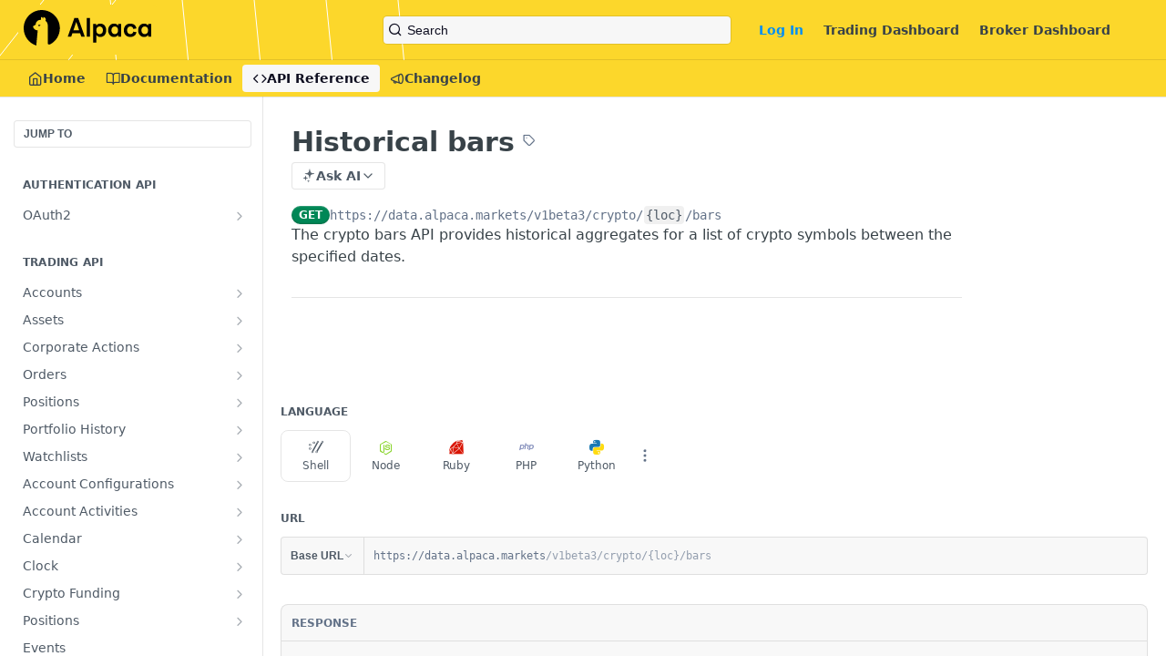

--- FILE ---
content_type: text/html; charset=utf-8
request_url: https://docs.alpaca.markets/reference/cryptobars-1
body_size: 103209
content:
<!DOCTYPE html><html lang="en" style="" data-color-mode="system" class=" useReactApp isRefPage "><head><meta charset="utf-8"><meta name="readme-deploy" content="5.574.0"><meta name="readme-subdomain" content="testalpacadocs"><meta name="readme-repo" content="testalpacadocs-0e322e5d63a9"><meta name="readme-version" content="1.4"><title>Historical bars</title><meta name="description" content="The crypto bars API provides historical aggregates for a list of crypto symbols between the specified dates." data-rh="true"><meta property="og:title" content="Historical bars" data-rh="true"><meta property="og:description" content="The crypto bars API provides historical aggregates for a list of crypto symbols between the specified dates." data-rh="true"><meta property="og:site_name" content="Alpaca API Docs"><meta name="twitter:title" content="Historical bars" data-rh="true"><meta name="twitter:description" content="The crypto bars API provides historical aggregates for a list of crypto symbols between the specified dates." data-rh="true"><meta name="twitter:card" content="summary_large_image"><meta name="viewport" content="width=device-width, initial-scale=1.0"><meta property="og:image" content="https://cdn.readme.io/og-image/create?type=reference&amp;title=Historical%20bars&amp;projectTitle=Alpaca%20API%20Docs&amp;description=The%20crypto%20bars%20API%20provides%20historical%20aggregates%20for%20a%20list%20of%20crypto%20symbols%20between%20the%20specified%20dates.&amp;logoUrl=https%3A%2F%2Ffiles.readme.io%2F2a85a89-black-alpaca-logo.svg&amp;color=%23fcd72b&amp;variant=light" data-rh="true"><meta name="twitter:image" content="https://cdn.readme.io/og-image/create?type=reference&amp;title=Historical%20bars&amp;projectTitle=Alpaca%20API%20Docs&amp;description=The%20crypto%20bars%20API%20provides%20historical%20aggregates%20for%20a%20list%20of%20crypto%20symbols%20between%20the%20specified%20dates.&amp;logoUrl=https%3A%2F%2Ffiles.readme.io%2F2a85a89-black-alpaca-logo.svg&amp;color=%23fcd72b&amp;variant=light" data-rh="true"><meta property="og:image:width" content="1200"><meta property="og:image:height" content="630"><link id="favicon" rel="shortcut icon" href="https://files.readme.io/78d4f5a-small-favicon.png" type="image/png"><link rel="canonical" href="https://docs.alpaca.markets/reference/cryptobars-1"><script src="https://cdn.readme.io/public/js/unauthorized-redirect.js?1768577999714"></script><script src="https://cdn.readme.io/public/js/cash-dom.min.js?1768577999714"></script><link data-chunk="Footer" rel="preload" as="style" href="https://cdn.readme.io/public/hub/web/Footer.7ca87f1efe735da787ba.css">
<link data-chunk="RMDX" rel="preload" as="style" href="https://cdn.readme.io/public/hub/web/RMDX.9331f322bb5b573f9d25.css">
<link data-chunk="RMDX" rel="preload" as="style" href="https://cdn.readme.io/public/hub/web/8788.4045910b170ecef2a9d6.css">
<link data-chunk="Reference" rel="preload" as="style" href="https://cdn.readme.io/public/hub/web/Reference.87783c5ace01ef1a1bcb.css">
<link data-chunk="Reference" rel="preload" as="style" href="https://cdn.readme.io/public/hub/web/6180.75e3fc491ee8103c63a3.css">
<link data-chunk="Reference" rel="preload" as="style" href="https://cdn.readme.io/public/hub/web/7852.08df44d1c3020a013f63.css">
<link data-chunk="SuperHubSearch" rel="preload" as="style" href="https://cdn.readme.io/public/hub/web/SuperHubSearch.6a1ff81afa1809036d22.css">
<link data-chunk="Header" rel="preload" as="style" href="https://cdn.readme.io/public/hub/web/Header.3f100d0818bd9a0d962e.css">
<link data-chunk="Containers-EndUserContainer" rel="preload" as="style" href="https://cdn.readme.io/public/hub/web/Containers-EndUserContainer.c474218e3da23db49451.css">
<link data-chunk="main" rel="preload" as="style" href="https://cdn.readme.io/public/hub/web/main.2f0b1fcb0624f09ee5e5.css">
<link data-chunk="main" rel="preload" as="style" href="https://cdn.readme.io/public/hub/web/ui-styles.59ec1c636bb8cee5a6ef.css">
<link data-chunk="main" rel="preload" as="script" href="https://cdn.readme.io/public/hub/web/main.c93d062026bd26342f47.js">
<link data-chunk="routes-SuperHub" rel="preload" as="script" href="https://cdn.readme.io/public/hub/web/routes-SuperHub.bcb9b19cff85a0447a37.js">
<link data-chunk="Containers-EndUserContainer" rel="preload" as="script" href="https://cdn.readme.io/public/hub/web/Containers-EndUserContainer.2d5ea78239ad5c63b1ce.js">
<link data-chunk="Header" rel="preload" as="script" href="https://cdn.readme.io/public/hub/web/Header.0d0ace64749467b13d58.js">
<link data-chunk="core-icons-chevron-up-down-svg" rel="preload" as="script" href="https://cdn.readme.io/public/hub/web/core-icons.0723410dcfd0b81e45dd.js">
<link data-chunk="SuperHubSearch" rel="preload" as="script" href="https://cdn.readme.io/public/hub/web/3766.649eaa2b700c2449e689.js">
<link data-chunk="SuperHubSearch" rel="preload" as="script" href="https://cdn.readme.io/public/hub/web/6123.a2ef3290db790599acca.js">
<link data-chunk="SuperHubSearch" rel="preload" as="script" href="https://cdn.readme.io/public/hub/web/6146.f99bcbc8d654cc36d7c8.js">
<link data-chunk="SuperHubSearch" rel="preload" as="script" href="https://cdn.readme.io/public/hub/web/8836.dbe2a8b6a6809625282d.js">
<link data-chunk="SuperHubSearch" rel="preload" as="script" href="https://cdn.readme.io/public/hub/web/SuperHubSearch.01a8dfcf20a7f0fd5a06.js">
<link data-chunk="Reference" rel="preload" as="script" href="https://cdn.readme.io/public/hub/web/3781.e78b96a01630dde138be.js">
<link data-chunk="Reference" rel="preload" as="script" href="https://cdn.readme.io/public/hub/web/6563.536d53a51a39205d3d9b.js">
<link data-chunk="Reference" rel="preload" as="script" href="https://cdn.readme.io/public/hub/web/6652.3900ee39f7cfe0a89511.js">
<link data-chunk="Reference" rel="preload" as="script" href="https://cdn.readme.io/public/hub/web/4915.4968d598cb90893f0796.js">
<link data-chunk="Reference" rel="preload" as="script" href="https://cdn.readme.io/public/hub/web/4838.c74165d2540902b5353d.js">
<link data-chunk="Reference" rel="preload" as="script" href="https://cdn.readme.io/public/hub/web/1714.47dd87388e28e3b0bf2b.js">
<link data-chunk="Reference" rel="preload" as="script" href="https://cdn.readme.io/public/hub/web/9809.7cc3cc6dfee6b778fdc5.js">
<link data-chunk="Reference" rel="preload" as="script" href="https://cdn.readme.io/public/hub/web/1380.4581c35aa2367221e97b.js">
<link data-chunk="Reference" rel="preload" as="script" href="https://cdn.readme.io/public/hub/web/957.2b5aa0d44de06925bd70.js">
<link data-chunk="Reference" rel="preload" as="script" href="https://cdn.readme.io/public/hub/web/9602.0996aab4704854756684.js">
<link data-chunk="Reference" rel="preload" as="script" href="https://cdn.readme.io/public/hub/web/9861.bcb86737af312c75368a.js">
<link data-chunk="Reference" rel="preload" as="script" href="https://cdn.readme.io/public/hub/web/4371.a07eb89a6bac0447c776.js">
<link data-chunk="Reference" rel="preload" as="script" href="https://cdn.readme.io/public/hub/web/6349.d9da5fd0043c55243e87.js">
<link data-chunk="Reference" rel="preload" as="script" href="https://cdn.readme.io/public/hub/web/7852.8a56ade23f35ceee8a47.js">
<link data-chunk="Reference" rel="preload" as="script" href="https://cdn.readme.io/public/hub/web/3463.b43baf29dc18ca607ee6.js">
<link data-chunk="Reference" rel="preload" as="script" href="https://cdn.readme.io/public/hub/web/9711.6d6bb79d779138d9ffc5.js">
<link data-chunk="Reference" rel="preload" as="script" href="https://cdn.readme.io/public/hub/web/6180.2d4fae14177ad9bf28ea.js">
<link data-chunk="Reference" rel="preload" as="script" href="https://cdn.readme.io/public/hub/web/9819.1dae18aeff002cf5bfcf.js">
<link data-chunk="Reference" rel="preload" as="script" href="https://cdn.readme.io/public/hub/web/8749.b3e7d5771ae865344c6e.js">
<link data-chunk="Reference" rel="preload" as="script" href="https://cdn.readme.io/public/hub/web/949.7221eb4940f7fc325cea.js">
<link data-chunk="Reference" rel="preload" as="script" href="https://cdn.readme.io/public/hub/web/Reference.2eb6c26724c1d21d0265.js">
<link data-chunk="ConnectMetadata" rel="preload" as="script" href="https://cdn.readme.io/public/hub/web/ConnectMetadata.d3beced9628aca1e6cb7.js">
<link data-chunk="RMDX" rel="preload" as="script" href="https://cdn.readme.io/public/hub/web/8424.7ca51ba764db137ea058.js">
<link data-chunk="RMDX" rel="preload" as="script" href="https://cdn.readme.io/public/hub/web/9947.08b2610863d170f1b6c7.js">
<link data-chunk="RMDX" rel="preload" as="script" href="https://cdn.readme.io/public/hub/web/5496.257552460969011bd54a.js">
<link data-chunk="RMDX" rel="preload" as="script" href="https://cdn.readme.io/public/hub/web/8075.0be98a9a012c59b7ace8.js">
<link data-chunk="RMDX" rel="preload" as="script" href="https://cdn.readme.io/public/hub/web/8788.a298145347768f6e8961.js">
<link data-chunk="RMDX" rel="preload" as="script" href="https://cdn.readme.io/public/hub/web/1165.43f3ae350454e5be0043.js">
<link data-chunk="RMDX" rel="preload" as="script" href="https://cdn.readme.io/public/hub/web/RMDX.bfc34a9da549bd5e1236.js">
<link data-chunk="Footer" rel="preload" as="script" href="https://cdn.readme.io/public/hub/web/Footer.9f1a3307d1d61765d9bb.js">
<link data-chunk="main" rel="stylesheet" href="https://cdn.readme.io/public/hub/web/ui-styles.59ec1c636bb8cee5a6ef.css">
<link data-chunk="main" rel="stylesheet" href="https://cdn.readme.io/public/hub/web/main.2f0b1fcb0624f09ee5e5.css">
<link data-chunk="Containers-EndUserContainer" rel="stylesheet" href="https://cdn.readme.io/public/hub/web/Containers-EndUserContainer.c474218e3da23db49451.css">
<link data-chunk="Header" rel="stylesheet" href="https://cdn.readme.io/public/hub/web/Header.3f100d0818bd9a0d962e.css">
<link data-chunk="SuperHubSearch" rel="stylesheet" href="https://cdn.readme.io/public/hub/web/SuperHubSearch.6a1ff81afa1809036d22.css">
<link data-chunk="Reference" rel="stylesheet" href="https://cdn.readme.io/public/hub/web/7852.08df44d1c3020a013f63.css">
<link data-chunk="Reference" rel="stylesheet" href="https://cdn.readme.io/public/hub/web/6180.75e3fc491ee8103c63a3.css">
<link data-chunk="Reference" rel="stylesheet" href="https://cdn.readme.io/public/hub/web/Reference.87783c5ace01ef1a1bcb.css">
<link data-chunk="RMDX" rel="stylesheet" href="https://cdn.readme.io/public/hub/web/8788.4045910b170ecef2a9d6.css">
<link data-chunk="RMDX" rel="stylesheet" href="https://cdn.readme.io/public/hub/web/RMDX.9331f322bb5b573f9d25.css">
<link data-chunk="Footer" rel="stylesheet" href="https://cdn.readme.io/public/hub/web/Footer.7ca87f1efe735da787ba.css"><!-- CUSTOM CSS--><style title="rm-custom-css">:root{--project-color-primary:#fcd72b;--project-color-inverse:#222;--recipe-button-color:#8f5aff;--recipe-button-color-hover:#4e00f3;--recipe-button-color-active:#3e00c0;--recipe-button-color-focus:rgba(143, 90, 255, 0.25);--recipe-button-color-disabled:#ffffff}[id=enterprise] .ReadMeUI[is=AlgoliaSearch]{--project-color-primary:#fcd72b;--project-color-inverse:#222}a{color:var(--color-link-primary,#8f5aff)}a:hover{color:var(--color-link-primary-darken-5,#4e00f3)}a.text-muted:hover{color:var(--color-link-primary,#8f5aff)}.btn.btn-primary{background-color:#8f5aff}.btn.btn-primary:hover{background-color:#4e00f3}.theme-line #hub-landing-top h2{color:#8f5aff}#hub-landing-top .btn:hover{color:#8f5aff}.theme-line #hub-landing-top .btn:hover{color:#fff}.theme-solid header#hub-header #header-top{background-color:#fcd72b}.theme-solid.header-gradient header#hub-header #header-top{background:linear-gradient(to bottom,#fcd72b,#dab400)}.theme-solid.header-custom header#hub-header #header-top{background-image:url(https://files.readme.io/da912de-background_triangles.svg)}.theme-line header#hub-header #header-top{border-bottom-color:#fcd72b}.theme-line header#hub-header #header-top .btn{background-color:#fcd72b}header#hub-header #header-top #header-logo{width:140px;height:40px;margin-top:0;background-image:url(https://files.readme.io/2a85a89-black-alpaca-logo.svg)}#hub-subheader-parent #hub-subheader .hub-subheader-breadcrumbs .dropdown-menu a:hover{background-color:#fcd72b}#subheader-links a.active{color:#fcd72b!important;box-shadow:inset 0 -2px 0 #fcd72b}#subheader-links a:hover{color:#fcd72b!important;box-shadow:inset 0 -2px 0 #fcd72b;opacity:.7}.discussion .submit-vote.submit-vote-parent.voted a.submit-vote-button{background-color:#8f5aff}section#hub-discuss .discussion a .discuss-body h4{color:#8f5aff}section#hub-discuss .discussion a:hover .discuss-body h4{color:#4e00f3}#hub-subheader-parent #hub-subheader.sticky-header.sticky{border-bottom-color:#8f5aff}#hub-subheader-parent #hub-subheader.sticky-header.sticky .search-box{border-bottom-color:#8f5aff}#hub-search-results h3 em{color:#8f5aff}.main_background,.tag-item{background:#8f5aff!important}.main_background:hover{background:#4e00f3!important}.main_color{color:#fcd72b!important}.border_bottom_main_color{border-bottom:2px solid #fcd72b}.main_color_hover:hover{color:#fcd72b!important}section#hub-discuss h1{color:#8f5aff}#hub-reference .hub-api .api-definition .api-try-it-out.active{border-color:#8f5aff;background-color:#8f5aff}#hub-reference .hub-api .api-definition .api-try-it-out.active:hover{background-color:#4e00f3;border-color:#4e00f3}#hub-reference .hub-api .api-definition .api-try-it-out:hover{border-color:#8f5aff;color:#8f5aff}#hub-reference .hub-reference .logs .logs-empty .logs-login-button,#hub-reference .hub-reference .logs .logs-login .logs-login-button{background-color:var(--project-color-primary,#8f5aff);border-color:var(--project-color-primary,#8f5aff)}#hub-reference .hub-reference .logs .logs-empty .logs-login-button:hover,#hub-reference .hub-reference .logs .logs-login .logs-login-button:hover{background-color:#4e00f3;border-color:#4e00f3}#hub-reference .hub-reference .logs .logs-empty>svg>path,#hub-reference .hub-reference .logs .logs-login>svg>path{fill:#8f5aff;fill:var(--project-color-primary,#8f5aff)}#hub-reference .hub-reference .logs:last-child .logs-empty,#hub-reference .hub-reference .logs:last-child .logs-login{margin-bottom:35px}#hub-reference .hub-reference .hub-reference-section .hub-reference-left header .hub-reference-edit:hover{color:#8f5aff}.main-color-accent{border-bottom:3px solid #fcd72b;padding-bottom:8px}/*! BEGIN HUB_CUSTOM_STYLES */[data-color-mode=dark] body{--color-bg-page:#191919!important;--color-text-default:#f7f7f7!important}.CodeTabs .CodeTabs-toolbar button:not(.CodeTabs_active):hover{color:#fff}.rm-LandingPageHeader h1,.rm-LandingPageHeader p,[data-color-mode=dark] .rm-LandingPageHeader h1,[data-color-mode=dark] .rm-LandingPageHeader p{color:#000!important}.rm-Header-top .rm-Logo{background:#fcd72b}[data-color-mode=dark] .rm-Header-top button.rm-SearchToggle{background-color:#0e0e20!important}[data-color-mode=dark] .rm-Header-top .rm-SearchToggle-placeholder{color:#f7f7f7!important;font-weight:400!important}[data-color-mode=dark] .rm-Header-top .rm-SearchToggle-icon{color:#f7f7f7!important}[data-color-mode=dark] .rm-Header-top .rm-SearchToggle-shortcut{background-color:#0e0e20!important;color:#f7f7f7!important}.rm-Header-top button.rm-SearchToggle{background-color:#f7f7f7!important}.rm-Header-top .rm-SearchToggle-shortcut{background-color:#f7f7f7!important}.rm-Header-top .rm-SearchToggle-placeholder{color:#0e0e20!important;font-weight:400!important}.rm-Header-top .rm-SearchToggle-icon{color:#0e0e20!important}.rm-Header-bottom{background:#fcd72b}.rm-Header-bottom .rm-Header-bottom-link.Button.active{background-color:#f7f7f7;color:#0e0e20}[data-color-mode=dark] .rm-Header-bottom .rm-Header-bottom-link.Button.active{background-color:#0e0e20;color:#f7f7f7}[data-color-mode=dark] .rm-Header-bottom .rm-Header-bottom-link.Button:hover{color:#000}[data-color-mode=dark] .rm-Header-bottom .rm-Header-bottom-link.Button.active:hover{color:#f7f7f7}[data-color-mode=dark] .rm-Header-bottom span.rm-Header-bottom-link{color:#0e0e20}#hub-search-results .modal-backdrop{backdrop-filter:blur(2px) grayscale(30%)}[data-color-mode=dark] .rm-Sidebar-link.active{background-color:#7331ff!important}.center{display:flex;justify-content:center;padding:3rem 1rem 1rem 1rem;border-top:1px solid rgba(0,0,0,.1)}.footer__container{max-width:1400px}.footer__columns-container{display:flex;flex-direction:column}.footer__column{margin:0 0 1rem 0}.footer__column a{display:block;color:#3e3e3e;text-decoration:none;padding:0 0 .5rem 0;cursor:pointer;font-size:12px}[data-color-mode=dark] .footer__column a,[data-color-mode=dark] .footer__column h2{color:#b6b6b6}.footer__column a:hover{color:#fcd72b}.footer__column h2{font-size:14px;margin:0;padding:0 0 .5rem 0;color:#3e3e3e}.footer__social{margin-left:auto}.footer__social__container{display:flex}.footer__social a{display:block;width:20px;height:20px;margin:0 .5rem;cursor:pointer;font-size:12px}.footer__social svg path{fill:#3e3e3e}[data-color-mode=dark] .footer__social svg path{fill:#b6b6b6}.footer__social svg:hover path{fill:#fcd72b}#footer-feature-request,#footer-survey{display:flex;justify-content:center;align-items:center;text-decoration:none;color:#000;background-color:#fcd72b;border-radius:4px;width:100%;max-width:140px;padding:6px 6px;margin:.5rem 0;text-align:center;font-size:12px}#footer-survey{margin:1rem 0 0 0}.footer__logo{display:block;margin:1rem 0}.footer__disclosure p{font-size:10px;color:#3e3e3e}[data-color-mode=dark] .footer__disclosure p{color:#b6b6b6}.footer__disclosure p a{color:#3e3e3e;text-decoration:underline;cursor:pointer}[data-color-mode=dark] .footer__disclosure p a{color:#b6b6b6}[data-color-mode=dark] .footer__logo--text{fill:#cfcfcf}.footer__important-disclosures{display:flex;text-decoration:none;color:#3e3e3e;font-size:12px;line-height:19px}[data-color-mode=dark] .footer__important-disclosures{color:#b6b6b6}.footer__disclosure p a:hover{color:#fcd72b}.footer__important-disclosures--text{text-decoration:underline}.footer__important-disclosures:hover .footer__important-disclosures--text{color:#fcd72b}.footer__important-disclosures--exclamation{display:flex;justify-content:center;align-items:center;text-align:center;width:19px;height:19px;line-height:19px;border-radius:50%;background-color:#fcd72b;margin-right:.25rem}@media (min-width:800px){.footer__columns-container{flex-direction:row;justify-content:space-between}.footer__column{margin:0 2rem 0 0}}.home__cards{display:flex;flex-direction:column;justify-content:center;align-items:center;width:100%;margin:0 auto;color:var(--markdown-text)}a.home__card{display:block;text-decoration:none;border-radius:14px;width:100%;max-width:400px;color:var(--markdown-text);transition:box-shadow .3s ease-in-out}a.home__card:hover{text-decoration:none!important;color:var(--markdown-text);box-shadow:0 0 3px 3px rgba(122,122,122,.09)}[data-color-mode=dark] a.home__card{background-color:#313131}[data-color-mode=dark] a.home__card:hover{background-color:#4a4a4a}.home__card__container{padding:12px}.home__card__title{color:var(--markdown-text)}.home__card__description{color:var(--markdown-text)}@media (min-width:850px){.home__cards{flex-direction:row;justify-content:space-evenly;align-items:flex-start}a.home__card:nth-child(1){margin:0 12px 0 0}a.home__card:nth-child(2){margin:0 12px 0 0}a.home__card:nth-child(3){margin:0 12px 0 0}a.home__card{min-height:376px}.home__card__title{color:var(--markdown-text);font-size:16px!important}}/*! END HUB_CUSTOM_STYLES */</style><meta
  property="og:image"
  content="https://files.readme.io/3e549f7-new-documentation-site-live-article_1.png" 
/><meta name="loadedProject" content="testalpacadocs"><script>var storedColorMode = `system` === 'system' ? window.localStorage.getItem('color-scheme') : `system`
document.querySelector('[data-color-mode]').setAttribute('data-color-mode', storedColorMode)</script><script id="config" type="application/json" data-json="{&quot;algoliaIndex&quot;:&quot;readme_search_v2&quot;,&quot;amplitude&quot;:{&quot;apiKey&quot;:&quot;dc8065a65ef83d6ad23e37aaf014fc84&quot;,&quot;enabled&quot;:true},&quot;asset_url&quot;:&quot;https://cdn.readme.io&quot;,&quot;domain&quot;:&quot;readme.io&quot;,&quot;domainFull&quot;:&quot;https://dash.readme.com&quot;,&quot;encryptedLocalStorageKey&quot;:&quot;ekfls-2025-03-27&quot;,&quot;fullstory&quot;:{&quot;enabled&quot;:true,&quot;orgId&quot;:&quot;FSV9A&quot;},&quot;git&quot;:{&quot;sync&quot;:{&quot;bitbucket&quot;:{&quot;installationLink&quot;:&quot;https://developer.atlassian.com/console/install/310151e6-ca1a-4a44-9af6-1b523fea0561?signature=AYABeMn9vqFkrg%2F1DrJAQxSyVf4AAAADAAdhd3Mta21zAEthcm46YXdzOmttczp1cy13ZXN0LTI6NzA5NTg3ODM1MjQzOmtleS83MDVlZDY3MC1mNTdjLTQxYjUtOWY5Yi1lM2YyZGNjMTQ2ZTcAuAECAQB4IOp8r3eKNYw8z2v%2FEq3%2FfvrZguoGsXpNSaDveR%2FF%2Fo0BHUxIjSWx71zNK2RycuMYSgAAAH4wfAYJKoZIhvcNAQcGoG8wbQIBADBoBgkqhkiG9w0BBwEwHgYJYIZIAWUDBAEuMBEEDOJgARbqndU9YM%2FRdQIBEIA7unpCah%2BIu53NA72LkkCDhNHOv%2BgRD7agXAO3jXqw0%2FAcBOB0%2F5LmpzB5f6B1HpkmsAN2i2SbsFL30nkAB2F3cy1rbXMAS2Fybjphd3M6a21zOmV1LXdlc3QtMTo3MDk1ODc4MzUyNDM6a2V5LzQ2MzBjZTZiLTAwYzMtNGRlMi04NzdiLTYyN2UyMDYwZTVjYwC4AQICAHijmwVTMt6Oj3F%2B0%2B0cVrojrS8yZ9ktpdfDxqPMSIkvHAGT%[base64]%2BMHwGCSqGSIb3DQEHBqBvMG0CAQAwaAYJKoZIhvcNAQcBMB4GCWCGSAFlAwQBLjARBAzzWhThsIgJwrr%2FY2ECARCAOxoaW9pob21lweyAfrIm6Fw7gd8D%2B%2F8LHk4rl3jjULDM35%2FVPuqBrqKunYZSVCCGNGB3RqpQJr%2FasASiAgAAAAAMAAAQAAAAAAAAAAAAAAAAAEokowLKsF1tMABEq%2BKNyJP%2F%2F%2F%2F%2FAAAAAQAAAAAAAAAAAAAAAQAAADJLzRcp6MkqKR43PUjOiRxxbxXYhLc6vFXEutK3%2BQ71yuPq4dC8pAHruOVQpvVcUSe8dptV8c7wR8BTJjv%2F%2FNe8r0g%3D&amp;product=bitbucket&quot;}}},&quot;metrics&quot;:{&quot;billingCronEnabled&quot;:&quot;true&quot;,&quot;dashUrl&quot;:&quot;https://m.readme.io&quot;,&quot;defaultUrl&quot;:&quot;https://m.readme.io&quot;,&quot;exportMaxRetries&quot;:12,&quot;wsUrl&quot;:&quot;wss://m.readme.io&quot;},&quot;micro&quot;:{&quot;baseUrl&quot;:&quot;https://micro-beta.readme.com&quot;},&quot;proxyUrl&quot;:&quot;https://try.readme.io&quot;,&quot;readmeRecaptchaSiteKey&quot;:&quot;6LesVBYpAAAAAESOCHOyo2kF9SZXPVb54Nwf3i2x&quot;,&quot;releaseVersion&quot;:&quot;5.574.0&quot;,&quot;reservedWords&quot;:{&quot;tools&quot;:[&quot;execute-request&quot;,&quot;get-code-snippet&quot;,&quot;get-endpoint&quot;,&quot;get-request-body&quot;,&quot;get-response-schema&quot;,&quot;get-server-variables&quot;,&quot;list-endpoints&quot;,&quot;list-security-schemes&quot;,&quot;list-specs&quot;,&quot;search-specs&quot;,&quot;search&quot;,&quot;fetch&quot;]},&quot;sentry&quot;:{&quot;dsn&quot;:&quot;https://3bbe57a973254129bcb93e47dc0cc46f@o343074.ingest.sentry.io/2052166&quot;,&quot;enabled&quot;:true},&quot;shMigration&quot;:{&quot;promoVideo&quot;:&quot;&quot;,&quot;forceWaitlist&quot;:false,&quot;migrationPreview&quot;:false},&quot;sslBaseDomain&quot;:&quot;readmessl.com&quot;,&quot;sslGenerationService&quot;:&quot;ssl.readmessl.com&quot;,&quot;stripePk&quot;:&quot;pk_live_5103PML2qXbDukVh7GDAkQoR4NSuLqy8idd5xtdm9407XdPR6o3bo663C1ruEGhXJjpnb2YCpj8EU1UvQYanuCjtr00t1DRCf2a&quot;,&quot;superHub&quot;:{&quot;newProjectsEnabled&quot;:true},&quot;wootric&quot;:{&quot;accountToken&quot;:&quot;NPS-122b75a4&quot;,&quot;enabled&quot;:true}}"></script></head><body class="body-none theme-solid header-custom header-bg-size-auto header-bg-pos-cl header-overlay-triangles reference-layout-row lumosity-light hub-full"><div id="ssr-top"></div><div id="ssr-main"><div class="App ThemeContext ThemeContext_light ThemeContext_modern" style="--color-primary:#fcd72b;--color-primary-inverse:#384248;--color-primary-alt:#dab400;--color-primary-darken-10:#f1c703;--color-primary-darken-20:#be9d03;--color-primary-alpha-25:rgba(252, 215, 43, 0.25);--color-link-primary:#8f5aff;--color-link-primary-darken-5:#7e40ff;--color-link-primary-darken-10:#6c27ff;--color-link-primary-darken-20:#4e00f3;--color-link-primary-alpha-50:rgba(143, 90, 255, 0.5);--color-link-primary-alpha-25:rgba(143, 90, 255, 0.25);--color-link-background:rgba(143, 90, 255, 0.09);--color-link-text:#fff;--color-login-link:#018ef5;--color-login-link-text:#fff;--color-login-link-darken-10:#0171c2;--color-login-link-primary-alpha-50:rgba(1, 142, 245, 0.5)"><div class="SuperHub2RNxzk6HzHiJ"><div class="ContentWithOwlbotx4PaFDoA1KMz"><div class="ContentWithOwlbot-content2X1XexaN8Lf2"><header class="Header3zzata9F_ZPQ rm-Header_modern Header_collapsible3n0YXfOvb_Al rm-Header rm-Header_overlay rm-Header_overlay-custom rm-Header_custom rm-Header_custom-pos-center-left rm-Header_custom-size-auto" style="background-image:url(https://files.readme.io/da912de-background_triangles.svg)"><div class="rm-Header-top Header-topuTMpygDG4e1V Header-top_modern"><div class="rm-Container rm-Container_flex"><div style="outline:none" tabindex="-1"><a href="#content" target="_self" class="Button Button_md rm-JumpTo Header-jumpTo3IWKQXmhSI5D Button_primary">Jump to Content</a></div><div class="rm-Header-left Header-leftADQdGVqx1wqU Header-left_expand3vTvdg25OQQO"><a class="rm-Logo Header-logo1Xy41PtkzbdG" href="https://alpaca.markets" target="_self"><img alt="Alpaca API Docs" class="rm-Logo-img rm-Logo-img_lg Header-logo-img3YvV4lcGKkeb" src="https://files.readme.io/2a85a89-black-alpaca-logo.svg"/></a></div><div class="rm-Header-left Header-leftADQdGVqx1wqU Header-left_mobile1RG-X93lx6PF"><div><button aria-label="Toggle navigation menu" class="icon-menu menu3d6DYNDa3tk5" type="button"></button><div class=""><div class="Flyout95xhYIIoTKtc undefined rm-Flyout" data-testid="flyout"><div class="MobileFlyout1hHJpUd-nYkd"><a class="rm-MobileFlyout-item NavItem-item1gDDTqaXGhm1 NavItem-item_mobile1qG3gd-Mkck- " href="/" target="_self"><i class="icon-landing-page-2 NavItem-badge1qOxpfTiALoz rm-Header-bottom-link-icon"></i><span class="NavItem-textSlZuuL489uiw">Home</span></a><a class="rm-MobileFlyout-item NavItem-item1gDDTqaXGhm1 NavItem-item_mobile1qG3gd-Mkck- " href="/docs" target="_self"><i class="icon-guides NavItem-badge1qOxpfTiALoz rm-Header-bottom-link-icon"></i><span class="NavItem-textSlZuuL489uiw">Documentation</span></a><a aria-current="page" class="rm-MobileFlyout-item NavItem-item1gDDTqaXGhm1 NavItem-item_mobile1qG3gd-Mkck-  active" href="/reference" target="_self"><i class="icon-references NavItem-badge1qOxpfTiALoz rm-Header-bottom-link-icon"></i><span class="NavItem-textSlZuuL489uiw">API Reference</span></a><a class="rm-MobileFlyout-item NavItem-item1gDDTqaXGhm1 NavItem-item_mobile1qG3gd-Mkck- " href="/changelog" target="_self"><i class="icon-changelog NavItem-badge1qOxpfTiALoz rm-Header-bottom-link-icon"></i><span class="NavItem-textSlZuuL489uiw">Changelog</span></a><hr class="MobileFlyout-divider10xf7R2X1MeW"/><a class="rm-MobileFlyout-item NavItem-item1gDDTqaXGhm1 NavItem-item_mobile1qG3gd-Mkck- NavItem_dropdown-muted1xJVuczwGc74" href="/login?redirect_uri=/reference/cryptobars-1" target="_self" to="/login?redirect_uri=/reference/cryptobars-1">Log In</a><a class="rm-MobileFlyout-item NavItem-item1gDDTqaXGhm1 NavItem-item_mobile1qG3gd-Mkck- NavItem_dropdown-muted1xJVuczwGc74" href="https://app.alpaca.markets/" rel="noopener" target="_blank" to="https://app.alpaca.markets/">Trading Dashboard</a><a class="rm-MobileFlyout-item NavItem-item1gDDTqaXGhm1 NavItem-item_mobile1qG3gd-Mkck- NavItem_dropdown-muted1xJVuczwGc74" href="https://broker-app.alpaca.markets/" rel="noopener" target="_blank" to="https://broker-app.alpaca.markets/">Broker Dashboard</a><a class="MobileFlyout-logo3Lq1eTlk1K76 Header-logo1Xy41PtkzbdG rm-Logo" href="https://alpaca.markets" target="_self"><img alt="Alpaca API Docs" class="Header-logo-img3YvV4lcGKkeb rm-Logo-img" src="https://files.readme.io/2a85a89-black-alpaca-logo.svg"/></a></div></div></div></div><div class="Header-left-nav2xWPWMNHOGf_"><i aria-hidden="true" class="icon-references Header-left-nav-icon10glJKFwewOv"></i>API Reference</div></div><div class="rm-Header-center Header-center1qzK4IhEY8gD"><div class="rm-Header-search Header-searchtb6Foi0-D9Vx Header-search_modern Header-search_primaryPDVaowmLgNWe"><button aria-label="Search k" class="rm-SearchToggle rm-SearchToggle_primary" data-symbol=""><div class="rm-SearchToggle-icon icon-search1"></div><div class="Header-search-placeholder3Vx4OmMPcjAi rm-SearchToggle-placeholder">Search</div><kbd class="KbdShortcut3gsETbU1kkU0 rm-SearchToggle-shortcut"></kbd></button></div></div><div class="rm-Header-right Header-right21PC2XTT6aMg Header-right_expand22uxPrkK8fvx"><span class="Header-right_desktop14ja01RUQ7HE"><a href="/login?redirect_uri=/reference/cryptobars-1" target="_self" class="Button Button_md Header-link2tXYTgXq85zW NavItem2xSfFaVqfRjy NavItem_mdrYO3ChA2kYvP rm-Header-top-link rm-Header-top-link_login Button_primary_ghost Button_primary">Log In</a><a class="Button Button_md rm-Header-link rm-Header-top-link Button_slate_text Header-link2tXYTgXq85zW" href="https://app.alpaca.markets/" target="_self" to="https://app.alpaca.markets/">Trading Dashboard</a><a class="Button Button_md rm-Header-link rm-Header-top-link Button_slate_text Header-link2tXYTgXq85zW" href="https://broker-app.alpaca.markets/" target="_self" to="https://broker-app.alpaca.markets/">Broker Dashboard</a></span><div class="Header-searchtb6Foi0-D9Vx"><button aria-label="Search ⌘k" class="rm-SearchToggle" data-symbol="⌘"><div class="rm-SearchToggle-icon icon-search1"></div></button></div><div class="ThemeToggle-wrapper1ZcciJoF3Lq3 Dropdown Dropdown_closed" data-testid="dropdown-container"><button aria-label="Toggle color scheme" id="ThemeToggle-button-static-id-placeholder" aria-haspopup="dialog" class="Button Button_sm rm-ThemeToggle ThemeToggle2xLp9tbEJ0XB Dropdown-toggle Button_primary_ghost Button_primary" type="button"><svg aria-labelledby="ThemeToggle-button-static-id-placeholder" class="Icon ThemeToggle-Icon22I6nqvxacln ThemeToggle-Icon_active2ocLaPY47U28" role="img" viewBox="0 0 24 24"><path class="ThemeToggle-Icon-raysbSO3FKsq2hn" d="M12 2v2"></path><path d="M14.837 16.385a6 6 0 1 1-7.223-7.222c.624-.147.97.66.715 1.248a4 4 0 0 0 5.26 5.259c.589-.255 1.396.09 1.248.715"></path><path d="M16 12a4 4 0 0 0-4-4"></path><path class="ThemeToggle-Icon-raysbSO3FKsq2hn" d="m19 5-1.256 1.256"></path><path class="ThemeToggle-Icon-raysbSO3FKsq2hn" d="M20 12h2"></path></svg><svg aria-labelledby="ThemeToggle-button-static-id-placeholder" class="Icon ThemeToggle-Icon22I6nqvxacln ThemeToggle-Icon_dark3c1eP_qTU7uF" role="img" viewBox="0 0 24 24"><path d="M19 14.79C18.8427 16.4922 18.2039 18.1144 17.1582 19.4668C16.1126 20.8192 14.7035 21.8458 13.0957 22.4265C11.4879 23.0073 9.74798 23.1181 8.0795 22.7461C6.41102 22.3741 4.88299 21.5345 3.67423 20.3258C2.46546 19.117 1.62594 17.589 1.25391 15.9205C0.881876 14.252 0.992717 12.5121 1.57346 10.9043C2.1542 9.29651 3.18083 7.88737 4.53321 6.84175C5.8856 5.79614 7.5078 5.15731 9.21 5C8.21341 6.34827 7.73385 8.00945 7.85853 9.68141C7.98322 11.3534 8.70386 12.9251 9.8894 14.1106C11.0749 15.2961 12.6466 16.0168 14.3186 16.1415C15.9906 16.2662 17.6517 15.7866 19 14.79Z"></path><path class="ThemeToggle-Icon-star2kOSzvXrVCbT" d="M18.3707 1C18.3707 3.22825 16.2282 5.37069 14 5.37069C16.2282 5.37069 18.3707 7.51313 18.3707 9.74138C18.3707 7.51313 20.5132 5.37069 22.7414 5.37069C20.5132 5.37069 18.3707 3.22825 18.3707 1Z"></path></svg><svg aria-labelledby="ThemeToggle-button-static-id-placeholder" class="Icon ThemeToggle-Icon22I6nqvxacln" role="img" viewBox="0 0 24 24"><path class="ThemeToggle-Icon-raysbSO3FKsq2hn" d="M12 1V3"></path><path class="ThemeToggle-Icon-raysbSO3FKsq2hn" d="M18.36 5.64L19.78 4.22"></path><path class="ThemeToggle-Icon-raysbSO3FKsq2hn" d="M21 12H23"></path><path class="ThemeToggle-Icon-raysbSO3FKsq2hn" d="M18.36 18.36L19.78 19.78"></path><path class="ThemeToggle-Icon-raysbSO3FKsq2hn" d="M12 21V23"></path><path class="ThemeToggle-Icon-raysbSO3FKsq2hn" d="M4.22 19.78L5.64 18.36"></path><path class="ThemeToggle-Icon-raysbSO3FKsq2hn" d="M1 12H3"></path><path class="ThemeToggle-Icon-raysbSO3FKsq2hn" d="M4.22 4.22L5.64 5.64"></path><path d="M12 17C14.7614 17 17 14.7614 17 12C17 9.23858 14.7614 7 12 7C9.23858 7 7 9.23858 7 12C7 14.7614 9.23858 17 12 17Z"></path></svg></button></div></div></div></div><div class="Header-bottom2eLKOFXMEmh5 Header-bottom_modern rm-Header-bottom"><div class="rm-Container rm-Container_flex"><nav aria-label="Primary navigation" class="Header-leftADQdGVqx1wqU Header-subnavnVH8URdkgvEl" role="navigation"><a class="Button Button_md rm-Header-link rm-Header-bottom-link Button_slate_text Header-bottom-link_mobile " href="/" target="_self"><i class="icon-landing-page-2 rm-Header-bottom-link-icon"></i><span>Home</span></a><a class="Button Button_md rm-Header-link rm-Header-bottom-link Button_slate_text Header-bottom-link_mobile " href="/docs" target="_self"><i class="icon-guides rm-Header-bottom-link-icon"></i><span>Documentation</span></a><a aria-current="page" class="Button Button_md rm-Header-link rm-Header-bottom-link Button_slate_text Header-bottom-link_mobile  active" href="/reference" target="_self"><i class="icon-references rm-Header-bottom-link-icon"></i><span>API Reference</span></a><a class="Button Button_md rm-Header-link rm-Header-bottom-link Button_slate_text Header-bottom-link_mobile " href="/changelog" target="_self"><i class="icon-changelog rm-Header-bottom-link-icon"></i><span>Changelog</span></a><div class="Header-subnav-tabyNLkcOA6xAra" style="transform:translateX(0px);width:0"></div></nav><button align="center" justify="between" style="--flex-gap:var(--xs)" class="Button Button_sm Flex Flex_row MobileSubnav1DsTfasXloM2 Button_contrast Button_contrast_outline" type="button"><span class="Button-label">Historical bars</span><span class="IconWrapper Icon-wrapper2z2wVIeGsiUy"><svg fill="none" viewBox="0 0 24 24" class="Icon Icon3_D2ysxFZ_ll Icon-svg2Lm7f6G9Ly5a" data-name="chevron-up-down" role="img" style="--icon-color:inherit;--icon-size:inherit;--icon-stroke-width:2px"><path stroke="currentColor" stroke-linecap="round" stroke-linejoin="round" d="m6 16 6 6 6-6M18 8l-6-6-6 6" class="icon-stroke-width"></path></svg></span></button></div></div><div class="hub-search-results--reactApp " id="hub-search-results"><div class="hub-container"><div class="modal-backdrop show-modal rm-SearchModal" role="button" tabindex="0"><div aria-label="Search Dialog" class="SuperHubSearchI_obvfvvQi4g" id="AppSearch" role="tabpanel" tabindex="0"><div data-focus-guard="true" tabindex="-1" style="width:1px;height:0px;padding:0;overflow:hidden;position:fixed;top:1px;left:1px"></div><div data-focus-lock-disabled="disabled" class="SuperHubSearch-container2BhYey2XE-Ij"><div class="SuperHubSearch-col1km8vLFgOaYj"><div class="SearchBoxnZBxftziZGcz"><input aria-label="Search" autoCapitalize="off" autoComplete="off" autoCorrect="off" spellcheck="false" tabindex="0" aria-required="false" class="Input Input_md SearchBox-inputR4jffU8l10iF" type="search" value=""/></div><div class="SearchTabs3rNhUK3HjrRJ"><div class="Tabs Tabs-list" role="tablist"><div aria-label="All" aria-selected="true" class="SearchTabs-tab1TrpmhQv840T Tabs-listItem Tabs-listItem_active" role="tab" tabindex="1"><span class="SearchTabs-tab1TrpmhQv840T"><span class="IconWrapper Icon-wrapper2z2wVIeGsiUy"><svg fill="none" viewBox="0 0 24 24" class="Icon Icon3_D2ysxFZ_ll Icon-svg2Lm7f6G9Ly5a icon" data-name="search" role="img" style="--icon-color:inherit;--icon-size:inherit;--icon-stroke-width:2px"><path stroke="currentColor" stroke-linecap="round" stroke-linejoin="round" d="M11 19a8 8 0 1 0 0-16 8 8 0 0 0 0 16ZM21 21l-4.35-4.35" class="icon-stroke-width"></path></svg></span>All</span></div><div aria-label="Pages" aria-selected="false" class="SearchTabs-tab1TrpmhQv840T Tabs-listItem" role="tab" tabindex="1"><span class="SearchTabs-tab1TrpmhQv840T"><span class="IconWrapper Icon-wrapper2z2wVIeGsiUy"><svg fill="none" viewBox="0 0 24 24" class="Icon Icon3_D2ysxFZ_ll Icon-svg2Lm7f6G9Ly5a icon" data-name="custom-pages" role="img" style="--icon-color:inherit;--icon-size:inherit;--icon-stroke-width:2px"><path stroke="currentColor" stroke-linecap="round" stroke-linejoin="round" d="M13 2H6a2 2 0 0 0-2 2v16a2 2 0 0 0 2 2h12a2 2 0 0 0 2-2V9l-7-7Z" class="icon-stroke-width"></path><path stroke="currentColor" stroke-linecap="round" stroke-linejoin="round" d="M13 2v7h7M12 11.333V12M12 18v.667M9.407 12.407l.473.473M14.12 17.12l.473.473M8.333 15H9M15 15h.667M9.407 17.593l.473-.473M14.12 12.88l.473-.473" class="icon-stroke-width"></path></svg></span>Pages</span></div></div></div><div class="rm-SearchModal-empty SearchResults35_kFOb1zvxX SearchResults_emptyiWzyXErtNcQJ"><span class="IconWrapper Icon-wrapper2z2wVIeGsiUy"><svg fill="none" viewBox="0 0 24 24" class="Icon Icon3_D2ysxFZ_ll Icon-svg2Lm7f6G9Ly5a rm-SearchModal-empty-icon icon icon-search" data-name="search" role="img" style="--icon-color:inherit;--icon-size:var(--icon-md);--icon-stroke-width:2px"><path stroke="currentColor" stroke-linecap="round" stroke-linejoin="round" d="M11 19a8 8 0 1 0 0-16 8 8 0 0 0 0 16ZM21 21l-4.35-4.35" class="icon-stroke-width"></path></svg></span><h6 class="Title Title6 rm-SearchModal-empty-text">Start typing to search…</h6></div></div></div><div data-focus-guard="true" tabindex="-1" style="width:1px;height:0px;padding:0;overflow:hidden;position:fixed;top:1px;left:1px"></div></div></div></div></div></header><main class="SuperHubReference3_1nwDyq5sO3 rm-ReferenceMain rm-ReferenceMain-SuperHub rm-Container rm-Container_flex rm-basic-page" id="Explorer"><nav aria-label="Secondary navigation" class="rm-Sidebar hub-sidebar reference-redesign Nav3C5f8FcjkaHj" id="reference-sidebar" role="navigation"><div class="Main-QuickNav-container1OiLvjSDusO6"><button aria-keyshortcuts="Control+/ Meta+/" class="QuickNav1q-OoMjiX_Yr QuickNav-button2KzlQbz5Pm2Y">JUMP TO</button></div><div class="Sidebar1t2G1ZJq-vU1 rm-Sidebar hub-sidebar-content"><section class="Sidebar-listWrapper6Q9_yUrG906C rm-Sidebar-section"><h2 class="Sidebar-headingTRQyOa2pk0gh rm-Sidebar-heading">Authentication API</h2><ul class="Sidebar-list_sidebarLayout3RaX72iQNOEI Sidebar-list3cZWQLaBf9k8 rm-Sidebar-list"><li class="Sidebar-item23D-2Kd61_k3"><a class="Sidebar-link2Dsha-r-GKh2 Sidebar-link_parent text-wrap rm-Sidebar-link" target="_self" href="/reference/issuetokens"><span class="Sidebar-link-textLuTE1ySm4Kqn"><span class="Sidebar-link-text_label1gCT_uPnx7Gu">OAuth2</span></span><button aria-expanded="false" aria-label="Show subpages for OAuth2" class="Sidebar-link-buttonWrapper3hnFHNku8_BJ" type="button"><i aria-hidden="true" class="Sidebar-link-iconnjiqEiZlPn0W Sidebar-link-expandIcon2yVH6SarI6NW icon-chevron-rightward"></i></button></a><ul class="subpages Sidebar-list3cZWQLaBf9k8 rm-Sidebar-list"><li class="Sidebar-item23D-2Kd61_k3"><a class="Sidebar-link2Dsha-r-GKh2 childless subpage text-wrap rm-Sidebar-link" target="_self" href="/reference/issuetokens"><span class="Sidebar-link-textLuTE1ySm4Kqn"><span class="Sidebar-link-text_label1gCT_uPnx7Gu">Issue tokens</span></span><span class="Sidebar-method-container2yBYD-KB_IfC"><span class="rm-APIMethod APIMethod APIMethod_fixedWidth APIMethod_fixedWidth_md APIMethod_post APIMethod_md Sidebar-methodfUM3m6FEWm6w" data-testid="http-method" style="--APIMethod-bg:var(--APIMethod-post-bg-active);--APIMethod-fg:var(--APIMethod-default-fg-active);--APIMethod-bg-active:var(--APIMethod-post-bg-active)">post</span></span><div class="Sidebar-link-buttonWrapper3hnFHNku8_BJ"></div></a></li></ul></li></ul></section><section class="Sidebar-listWrapper6Q9_yUrG906C rm-Sidebar-section"><h2 class="Sidebar-headingTRQyOa2pk0gh rm-Sidebar-heading">Trading API</h2><ul class="Sidebar-list_sidebarLayout3RaX72iQNOEI Sidebar-list3cZWQLaBf9k8 rm-Sidebar-list"><li class="Sidebar-item23D-2Kd61_k3"><a class="Sidebar-link2Dsha-r-GKh2 Sidebar-link_parent text-wrap rm-Sidebar-link" target="_self" href="/reference/getaccount-1"><span class="Sidebar-link-textLuTE1ySm4Kqn"><span class="Sidebar-link-text_label1gCT_uPnx7Gu">Accounts</span></span><button aria-expanded="false" aria-label="Show subpages for Accounts" class="Sidebar-link-buttonWrapper3hnFHNku8_BJ" type="button"><i aria-hidden="true" class="Sidebar-link-iconnjiqEiZlPn0W Sidebar-link-expandIcon2yVH6SarI6NW icon-chevron-rightward"></i></button></a><ul class="subpages Sidebar-list3cZWQLaBf9k8 rm-Sidebar-list"><li class="Sidebar-item23D-2Kd61_k3"><a class="Sidebar-link2Dsha-r-GKh2 childless subpage text-wrap rm-Sidebar-link" target="_self" href="/reference/getaccount-1"><span class="Sidebar-link-textLuTE1ySm4Kqn"><span class="Sidebar-link-text_label1gCT_uPnx7Gu">Get Account</span></span><span class="Sidebar-method-container2yBYD-KB_IfC"><span class="rm-APIMethod APIMethod APIMethod_fixedWidth APIMethod_fixedWidth_md APIMethod_get APIMethod_md Sidebar-methodfUM3m6FEWm6w" data-testid="http-method" style="--APIMethod-bg:var(--APIMethod-get-bg-active);--APIMethod-fg:var(--APIMethod-default-fg-active);--APIMethod-bg-active:var(--APIMethod-get-bg-active)">get</span></span><div class="Sidebar-link-buttonWrapper3hnFHNku8_BJ"></div></a></li></ul></li><li class="Sidebar-item23D-2Kd61_k3"><a class="Sidebar-link2Dsha-r-GKh2 Sidebar-link_parent text-wrap rm-Sidebar-link" target="_self" href="/reference/get-v2-assets-1"><span class="Sidebar-link-textLuTE1ySm4Kqn"><span class="Sidebar-link-text_label1gCT_uPnx7Gu">Assets</span></span><button aria-expanded="false" aria-label="Show subpages for Assets" class="Sidebar-link-buttonWrapper3hnFHNku8_BJ" type="button"><i aria-hidden="true" class="Sidebar-link-iconnjiqEiZlPn0W Sidebar-link-expandIcon2yVH6SarI6NW icon-chevron-rightward"></i></button></a><ul class="subpages Sidebar-list3cZWQLaBf9k8 rm-Sidebar-list"><li class="Sidebar-item23D-2Kd61_k3"><a class="Sidebar-link2Dsha-r-GKh2 childless subpage text-wrap rm-Sidebar-link" target="_self" href="/reference/get-v2-assets-1"><span class="Sidebar-link-textLuTE1ySm4Kqn"><span class="Sidebar-link-text_label1gCT_uPnx7Gu">Get Assets</span></span><span class="Sidebar-method-container2yBYD-KB_IfC"><span class="rm-APIMethod APIMethod APIMethod_fixedWidth APIMethod_fixedWidth_md APIMethod_get APIMethod_md Sidebar-methodfUM3m6FEWm6w" data-testid="http-method" style="--APIMethod-bg:var(--APIMethod-get-bg-active);--APIMethod-fg:var(--APIMethod-default-fg-active);--APIMethod-bg-active:var(--APIMethod-get-bg-active)">get</span></span><div class="Sidebar-link-buttonWrapper3hnFHNku8_BJ"></div></a></li><li class="Sidebar-item23D-2Kd61_k3"><a class="Sidebar-link2Dsha-r-GKh2 childless subpage text-wrap rm-Sidebar-link" target="_self" href="/reference/get-v2-assets-symbol_or_asset_id"><span class="Sidebar-link-textLuTE1ySm4Kqn"><span class="Sidebar-link-text_label1gCT_uPnx7Gu">Get an Asset by ID or Symbol</span></span><span class="Sidebar-method-container2yBYD-KB_IfC"><span class="rm-APIMethod APIMethod APIMethod_fixedWidth APIMethod_fixedWidth_md APIMethod_get APIMethod_md Sidebar-methodfUM3m6FEWm6w" data-testid="http-method" style="--APIMethod-bg:var(--APIMethod-get-bg-active);--APIMethod-fg:var(--APIMethod-default-fg-active);--APIMethod-bg-active:var(--APIMethod-get-bg-active)">get</span></span><div class="Sidebar-link-buttonWrapper3hnFHNku8_BJ"></div></a></li><li class="Sidebar-item23D-2Kd61_k3"><a class="Sidebar-link2Dsha-r-GKh2 childless subpage text-wrap rm-Sidebar-link" target="_self" href="/reference/get-options-contracts"><span class="Sidebar-link-textLuTE1ySm4Kqn"><span class="Sidebar-link-text_label1gCT_uPnx7Gu">Get Option Contracts</span></span><span class="Sidebar-method-container2yBYD-KB_IfC"><span class="rm-APIMethod APIMethod APIMethod_fixedWidth APIMethod_fixedWidth_md APIMethod_get APIMethod_md Sidebar-methodfUM3m6FEWm6w" data-testid="http-method" style="--APIMethod-bg:var(--APIMethod-get-bg-active);--APIMethod-fg:var(--APIMethod-default-fg-active);--APIMethod-bg-active:var(--APIMethod-get-bg-active)">get</span></span><div class="Sidebar-link-buttonWrapper3hnFHNku8_BJ"></div></a></li><li class="Sidebar-item23D-2Kd61_k3"><a class="Sidebar-link2Dsha-r-GKh2 childless subpage text-wrap rm-Sidebar-link" target="_self" href="/reference/get-option-contract-symbol_or_id"><span class="Sidebar-link-textLuTE1ySm4Kqn"><span class="Sidebar-link-text_label1gCT_uPnx7Gu">Get an option contract by ID or Symbol</span></span><span class="Sidebar-method-container2yBYD-KB_IfC"><span class="rm-APIMethod APIMethod APIMethod_fixedWidth APIMethod_fixedWidth_md APIMethod_get APIMethod_md Sidebar-methodfUM3m6FEWm6w" data-testid="http-method" style="--APIMethod-bg:var(--APIMethod-get-bg-active);--APIMethod-fg:var(--APIMethod-default-fg-active);--APIMethod-bg-active:var(--APIMethod-get-bg-active)">get</span></span><div class="Sidebar-link-buttonWrapper3hnFHNku8_BJ"></div></a></li></ul></li><li class="Sidebar-item23D-2Kd61_k3"><a class="Sidebar-link2Dsha-r-GKh2 Sidebar-link_parent text-wrap rm-Sidebar-link" target="_self" href="/reference/get-v2-corporate_actions-announcements-id-1"><span class="Sidebar-link-textLuTE1ySm4Kqn"><span class="Sidebar-link-text_label1gCT_uPnx7Gu">Corporate Actions</span></span><button aria-expanded="false" aria-label="Show subpages for Corporate Actions" class="Sidebar-link-buttonWrapper3hnFHNku8_BJ" type="button"><i aria-hidden="true" class="Sidebar-link-iconnjiqEiZlPn0W Sidebar-link-expandIcon2yVH6SarI6NW icon-chevron-rightward"></i></button></a><ul class="subpages Sidebar-list3cZWQLaBf9k8 rm-Sidebar-list"><li class="Sidebar-item23D-2Kd61_k3"><a class="Sidebar-link2Dsha-r-GKh2 Sidebar-link_deprecated2xLRLrwYS-C8 childless subpage text-wrap rm-Sidebar-link" target="_self" href="/reference/get-v2-corporate_actions-announcements-id-1"><span class="Sidebar-link-textLuTE1ySm4Kqn"><span class="Sidebar-link-text_label1gCT_uPnx7Gu">Retrieve a Specific Announcement</span><button aria-label="Deprecated Endpoint" class="Sidebar-link-deprecated3sPW_eEHvANR" type="button"><span class="IconWrapper Icon-wrapper2z2wVIeGsiUy Sidebar-link_deprecated-icon1TLWr7KfHfCp"><svg fill="none" viewBox="0 0 24 24" class="Icon Icon3_D2ysxFZ_ll Icon-svg2Lm7f6G9Ly5a" data-name="alert-circle" role="img" style="--icon-color:var(--color-text-minimum);--icon-size:var(--icon-md);--icon-stroke-width:2px" aria-hidden="true"><g stroke="currentColor" stroke-linecap="round" stroke-linejoin="round" clip-path="url(#alert-circle_svg__a)" class="icon-stroke-width"><path d="M12 22c5.523 0 10-4.477 10-10S17.523 2 12 2 2 6.477 2 12s4.477 10 10 10ZM12 8v4M12 16h.01"></path></g><defs><clipPath id="alert-circle_svg__a"><path fill="currentColor" d="M0 0h24v24H0z"></path></clipPath></defs></svg></span></button></span><span class="Sidebar-method-container2yBYD-KB_IfC"><span class="rm-APIMethod APIMethod APIMethod_fixedWidth APIMethod_fixedWidth_md APIMethod_get APIMethod_md Sidebar-methodfUM3m6FEWm6w" data-testid="http-method" style="--APIMethod-bg:var(--APIMethod-get-bg-active);--APIMethod-fg:var(--APIMethod-default-fg-active);--APIMethod-bg-active:var(--APIMethod-get-bg-active)">get</span></span><div class="Sidebar-link-buttonWrapper3hnFHNku8_BJ"></div></a></li><li class="Sidebar-item23D-2Kd61_k3"><a class="Sidebar-link2Dsha-r-GKh2 Sidebar-link_deprecated2xLRLrwYS-C8 childless subpage text-wrap rm-Sidebar-link" target="_self" href="/reference/get-v2-corporate_actions-announcements-1"><span class="Sidebar-link-textLuTE1ySm4Kqn"><span class="Sidebar-link-text_label1gCT_uPnx7Gu">Retrieve Announcements</span><button aria-label="Deprecated Endpoint" class="Sidebar-link-deprecated3sPW_eEHvANR" type="button"><span class="IconWrapper Icon-wrapper2z2wVIeGsiUy Sidebar-link_deprecated-icon1TLWr7KfHfCp"><svg fill="none" viewBox="0 0 24 24" class="Icon Icon3_D2ysxFZ_ll Icon-svg2Lm7f6G9Ly5a" data-name="alert-circle" role="img" style="--icon-color:var(--color-text-minimum);--icon-size:var(--icon-md);--icon-stroke-width:2px" aria-hidden="true"><g stroke="currentColor" stroke-linecap="round" stroke-linejoin="round" clip-path="url(#alert-circle_svg__a)" class="icon-stroke-width"><path d="M12 22c5.523 0 10-4.477 10-10S17.523 2 12 2 2 6.477 2 12s4.477 10 10 10ZM12 8v4M12 16h.01"></path></g><defs><clipPath id="alert-circle_svg__a"><path fill="currentColor" d="M0 0h24v24H0z"></path></clipPath></defs></svg></span></button></span><span class="Sidebar-method-container2yBYD-KB_IfC"><span class="rm-APIMethod APIMethod APIMethod_fixedWidth APIMethod_fixedWidth_md APIMethod_get APIMethod_md Sidebar-methodfUM3m6FEWm6w" data-testid="http-method" style="--APIMethod-bg:var(--APIMethod-get-bg-active);--APIMethod-fg:var(--APIMethod-default-fg-active);--APIMethod-bg-active:var(--APIMethod-get-bg-active)">get</span></span><div class="Sidebar-link-buttonWrapper3hnFHNku8_BJ"></div></a></li></ul></li><li class="Sidebar-item23D-2Kd61_k3"><a class="Sidebar-link2Dsha-r-GKh2 Sidebar-link_parent text-wrap rm-Sidebar-link" target="_self" href="/reference/postorder"><span class="Sidebar-link-textLuTE1ySm4Kqn"><span class="Sidebar-link-text_label1gCT_uPnx7Gu">Orders</span></span><button aria-expanded="false" aria-label="Show subpages for Orders" class="Sidebar-link-buttonWrapper3hnFHNku8_BJ" type="button"><i aria-hidden="true" class="Sidebar-link-iconnjiqEiZlPn0W Sidebar-link-expandIcon2yVH6SarI6NW icon-chevron-rightward"></i></button></a><ul class="subpages Sidebar-list3cZWQLaBf9k8 rm-Sidebar-list"><li class="Sidebar-item23D-2Kd61_k3"><a class="Sidebar-link2Dsha-r-GKh2 childless subpage text-wrap rm-Sidebar-link" target="_self" href="/reference/postorder"><span class="Sidebar-link-textLuTE1ySm4Kqn"><span class="Sidebar-link-text_label1gCT_uPnx7Gu">Create an Order</span></span><span class="Sidebar-method-container2yBYD-KB_IfC"><span class="rm-APIMethod APIMethod APIMethod_fixedWidth APIMethod_fixedWidth_md APIMethod_post APIMethod_md Sidebar-methodfUM3m6FEWm6w" data-testid="http-method" style="--APIMethod-bg:var(--APIMethod-post-bg-active);--APIMethod-fg:var(--APIMethod-default-fg-active);--APIMethod-bg-active:var(--APIMethod-post-bg-active)">post</span></span><div class="Sidebar-link-buttonWrapper3hnFHNku8_BJ"></div></a></li><li class="Sidebar-item23D-2Kd61_k3"><a class="Sidebar-link2Dsha-r-GKh2 childless subpage text-wrap rm-Sidebar-link" target="_self" href="/reference/getallorders-1"><span class="Sidebar-link-textLuTE1ySm4Kqn"><span class="Sidebar-link-text_label1gCT_uPnx7Gu">Get All Orders</span></span><span class="Sidebar-method-container2yBYD-KB_IfC"><span class="rm-APIMethod APIMethod APIMethod_fixedWidth APIMethod_fixedWidth_md APIMethod_get APIMethod_md Sidebar-methodfUM3m6FEWm6w" data-testid="http-method" style="--APIMethod-bg:var(--APIMethod-get-bg-active);--APIMethod-fg:var(--APIMethod-default-fg-active);--APIMethod-bg-active:var(--APIMethod-get-bg-active)">get</span></span><div class="Sidebar-link-buttonWrapper3hnFHNku8_BJ"></div></a></li><li class="Sidebar-item23D-2Kd61_k3"><a class="Sidebar-link2Dsha-r-GKh2 childless subpage text-wrap rm-Sidebar-link" target="_self" href="/reference/deleteallorders-1"><span class="Sidebar-link-textLuTE1ySm4Kqn"><span class="Sidebar-link-text_label1gCT_uPnx7Gu">Delete All Orders</span></span><span class="Sidebar-method-container2yBYD-KB_IfC"><span class="rm-APIMethod APIMethod APIMethod_fixedWidth APIMethod_fixedWidth_md APIMethod_del APIMethod_md Sidebar-methodfUM3m6FEWm6w" data-testid="http-method" style="--APIMethod-bg:var(--APIMethod-del-bg-active);--APIMethod-fg:var(--APIMethod-default-fg-active);--APIMethod-bg-active:var(--APIMethod-del-bg-active)">del</span></span><div class="Sidebar-link-buttonWrapper3hnFHNku8_BJ"></div></a></li><li class="Sidebar-item23D-2Kd61_k3"><a class="Sidebar-link2Dsha-r-GKh2 childless subpage text-wrap rm-Sidebar-link" target="_self" href="/reference/getorderbyclientorderid"><span class="Sidebar-link-textLuTE1ySm4Kqn"><span class="Sidebar-link-text_label1gCT_uPnx7Gu">Get Order by Client Order ID</span></span><span class="Sidebar-method-container2yBYD-KB_IfC"><span class="rm-APIMethod APIMethod APIMethod_fixedWidth APIMethod_fixedWidth_md APIMethod_get APIMethod_md Sidebar-methodfUM3m6FEWm6w" data-testid="http-method" style="--APIMethod-bg:var(--APIMethod-get-bg-active);--APIMethod-fg:var(--APIMethod-default-fg-active);--APIMethod-bg-active:var(--APIMethod-get-bg-active)">get</span></span><div class="Sidebar-link-buttonWrapper3hnFHNku8_BJ"></div></a></li><li class="Sidebar-item23D-2Kd61_k3"><a class="Sidebar-link2Dsha-r-GKh2 childless subpage text-wrap rm-Sidebar-link" target="_self" href="/reference/getorderbyorderid-1"><span class="Sidebar-link-textLuTE1ySm4Kqn"><span class="Sidebar-link-text_label1gCT_uPnx7Gu">Get Order by ID</span></span><span class="Sidebar-method-container2yBYD-KB_IfC"><span class="rm-APIMethod APIMethod APIMethod_fixedWidth APIMethod_fixedWidth_md APIMethod_get APIMethod_md Sidebar-methodfUM3m6FEWm6w" data-testid="http-method" style="--APIMethod-bg:var(--APIMethod-get-bg-active);--APIMethod-fg:var(--APIMethod-default-fg-active);--APIMethod-bg-active:var(--APIMethod-get-bg-active)">get</span></span><div class="Sidebar-link-buttonWrapper3hnFHNku8_BJ"></div></a></li><li class="Sidebar-item23D-2Kd61_k3"><a class="Sidebar-link2Dsha-r-GKh2 childless subpage text-wrap rm-Sidebar-link" target="_self" href="/reference/patchorderbyorderid-1"><span class="Sidebar-link-textLuTE1ySm4Kqn"><span class="Sidebar-link-text_label1gCT_uPnx7Gu">Replace Order by ID</span></span><span class="Sidebar-method-container2yBYD-KB_IfC"><span class="rm-APIMethod APIMethod APIMethod_fixedWidth APIMethod_fixedWidth_md APIMethod_patch APIMethod_md Sidebar-methodfUM3m6FEWm6w" data-testid="http-method" style="--APIMethod-bg:var(--APIMethod-patch-bg-active);--APIMethod-fg:var(--APIMethod-default-fg-active);--APIMethod-bg-active:var(--APIMethod-patch-bg-active)">patch</span></span><div class="Sidebar-link-buttonWrapper3hnFHNku8_BJ"></div></a></li><li class="Sidebar-item23D-2Kd61_k3"><a class="Sidebar-link2Dsha-r-GKh2 childless subpage text-wrap rm-Sidebar-link" target="_self" href="/reference/deleteorderbyorderid-1"><span class="Sidebar-link-textLuTE1ySm4Kqn"><span class="Sidebar-link-text_label1gCT_uPnx7Gu">Delete Order by ID</span></span><span class="Sidebar-method-container2yBYD-KB_IfC"><span class="rm-APIMethod APIMethod APIMethod_fixedWidth APIMethod_fixedWidth_md APIMethod_del APIMethod_md Sidebar-methodfUM3m6FEWm6w" data-testid="http-method" style="--APIMethod-bg:var(--APIMethod-del-bg-active);--APIMethod-fg:var(--APIMethod-default-fg-active);--APIMethod-bg-active:var(--APIMethod-del-bg-active)">del</span></span><div class="Sidebar-link-buttonWrapper3hnFHNku8_BJ"></div></a></li></ul></li><li class="Sidebar-item23D-2Kd61_k3"><a class="Sidebar-link2Dsha-r-GKh2 Sidebar-link_parent text-wrap rm-Sidebar-link" target="_self" href="/reference/getallopenpositions"><span class="Sidebar-link-textLuTE1ySm4Kqn"><span class="Sidebar-link-text_label1gCT_uPnx7Gu">Positions</span></span><button aria-expanded="false" aria-label="Show subpages for Positions" class="Sidebar-link-buttonWrapper3hnFHNku8_BJ" type="button"><i aria-hidden="true" class="Sidebar-link-iconnjiqEiZlPn0W Sidebar-link-expandIcon2yVH6SarI6NW icon-chevron-rightward"></i></button></a><ul class="subpages Sidebar-list3cZWQLaBf9k8 rm-Sidebar-list"><li class="Sidebar-item23D-2Kd61_k3"><a class="Sidebar-link2Dsha-r-GKh2 childless subpage text-wrap rm-Sidebar-link" target="_self" href="/reference/getallopenpositions"><span class="Sidebar-link-textLuTE1ySm4Kqn"><span class="Sidebar-link-text_label1gCT_uPnx7Gu">All Open Positions</span></span><span class="Sidebar-method-container2yBYD-KB_IfC"><span class="rm-APIMethod APIMethod APIMethod_fixedWidth APIMethod_fixedWidth_md APIMethod_get APIMethod_md Sidebar-methodfUM3m6FEWm6w" data-testid="http-method" style="--APIMethod-bg:var(--APIMethod-get-bg-active);--APIMethod-fg:var(--APIMethod-default-fg-active);--APIMethod-bg-active:var(--APIMethod-get-bg-active)">get</span></span><div class="Sidebar-link-buttonWrapper3hnFHNku8_BJ"></div></a></li><li class="Sidebar-item23D-2Kd61_k3"><a class="Sidebar-link2Dsha-r-GKh2 childless subpage text-wrap rm-Sidebar-link" target="_self" href="/reference/deleteallopenpositions-1"><span class="Sidebar-link-textLuTE1ySm4Kqn"><span class="Sidebar-link-text_label1gCT_uPnx7Gu">Close All Positions</span></span><span class="Sidebar-method-container2yBYD-KB_IfC"><span class="rm-APIMethod APIMethod APIMethod_fixedWidth APIMethod_fixedWidth_md APIMethod_del APIMethod_md Sidebar-methodfUM3m6FEWm6w" data-testid="http-method" style="--APIMethod-bg:var(--APIMethod-del-bg-active);--APIMethod-fg:var(--APIMethod-default-fg-active);--APIMethod-bg-active:var(--APIMethod-del-bg-active)">del</span></span><div class="Sidebar-link-buttonWrapper3hnFHNku8_BJ"></div></a></li><li class="Sidebar-item23D-2Kd61_k3"><a class="Sidebar-link2Dsha-r-GKh2 childless subpage text-wrap rm-Sidebar-link" target="_self" href="/reference/getopenposition-1"><span class="Sidebar-link-textLuTE1ySm4Kqn"><span class="Sidebar-link-text_label1gCT_uPnx7Gu">Get an Open Position</span></span><span class="Sidebar-method-container2yBYD-KB_IfC"><span class="rm-APIMethod APIMethod APIMethod_fixedWidth APIMethod_fixedWidth_md APIMethod_get APIMethod_md Sidebar-methodfUM3m6FEWm6w" data-testid="http-method" style="--APIMethod-bg:var(--APIMethod-get-bg-active);--APIMethod-fg:var(--APIMethod-default-fg-active);--APIMethod-bg-active:var(--APIMethod-get-bg-active)">get</span></span><div class="Sidebar-link-buttonWrapper3hnFHNku8_BJ"></div></a></li><li class="Sidebar-item23D-2Kd61_k3"><a class="Sidebar-link2Dsha-r-GKh2 childless subpage text-wrap rm-Sidebar-link" target="_self" href="/reference/deleteopenposition-1"><span class="Sidebar-link-textLuTE1ySm4Kqn"><span class="Sidebar-link-text_label1gCT_uPnx7Gu">Close a Position</span></span><span class="Sidebar-method-container2yBYD-KB_IfC"><span class="rm-APIMethod APIMethod APIMethod_fixedWidth APIMethod_fixedWidth_md APIMethod_del APIMethod_md Sidebar-methodfUM3m6FEWm6w" data-testid="http-method" style="--APIMethod-bg:var(--APIMethod-del-bg-active);--APIMethod-fg:var(--APIMethod-default-fg-active);--APIMethod-bg-active:var(--APIMethod-del-bg-active)">del</span></span><div class="Sidebar-link-buttonWrapper3hnFHNku8_BJ"></div></a></li><li class="Sidebar-item23D-2Kd61_k3"><a class="Sidebar-link2Dsha-r-GKh2 childless subpage text-wrap rm-Sidebar-link" target="_self" href="/reference/optionexercise"><span class="Sidebar-link-textLuTE1ySm4Kqn"><span class="Sidebar-link-text_label1gCT_uPnx7Gu">Exercise an Options Position</span></span><span class="Sidebar-method-container2yBYD-KB_IfC"><span class="rm-APIMethod APIMethod APIMethod_fixedWidth APIMethod_fixedWidth_md APIMethod_post APIMethod_md Sidebar-methodfUM3m6FEWm6w" data-testid="http-method" style="--APIMethod-bg:var(--APIMethod-post-bg-active);--APIMethod-fg:var(--APIMethod-default-fg-active);--APIMethod-bg-active:var(--APIMethod-post-bg-active)">post</span></span><div class="Sidebar-link-buttonWrapper3hnFHNku8_BJ"></div></a></li></ul></li><li class="Sidebar-item23D-2Kd61_k3"><a class="Sidebar-link2Dsha-r-GKh2 Sidebar-link_parent text-wrap rm-Sidebar-link" target="_self" href="/reference/getaccountportfoliohistory-1"><span class="Sidebar-link-textLuTE1ySm4Kqn"><span class="Sidebar-link-text_label1gCT_uPnx7Gu">Portfolio History</span></span><button aria-expanded="false" aria-label="Show subpages for Portfolio History" class="Sidebar-link-buttonWrapper3hnFHNku8_BJ" type="button"><i aria-hidden="true" class="Sidebar-link-iconnjiqEiZlPn0W Sidebar-link-expandIcon2yVH6SarI6NW icon-chevron-rightward"></i></button></a><ul class="subpages Sidebar-list3cZWQLaBf9k8 rm-Sidebar-list"><li class="Sidebar-item23D-2Kd61_k3"><a class="Sidebar-link2Dsha-r-GKh2 childless subpage text-wrap rm-Sidebar-link" target="_self" href="/reference/getaccountportfoliohistory-1"><span class="Sidebar-link-textLuTE1ySm4Kqn"><span class="Sidebar-link-text_label1gCT_uPnx7Gu">Get Account Portfolio History</span></span><span class="Sidebar-method-container2yBYD-KB_IfC"><span class="rm-APIMethod APIMethod APIMethod_fixedWidth APIMethod_fixedWidth_md APIMethod_get APIMethod_md Sidebar-methodfUM3m6FEWm6w" data-testid="http-method" style="--APIMethod-bg:var(--APIMethod-get-bg-active);--APIMethod-fg:var(--APIMethod-default-fg-active);--APIMethod-bg-active:var(--APIMethod-get-bg-active)">get</span></span><div class="Sidebar-link-buttonWrapper3hnFHNku8_BJ"></div></a></li></ul></li><li class="Sidebar-item23D-2Kd61_k3"><a class="Sidebar-link2Dsha-r-GKh2 Sidebar-link_parent text-wrap rm-Sidebar-link" target="_self" href="/reference/getwatchlists-1"><span class="Sidebar-link-textLuTE1ySm4Kqn"><span class="Sidebar-link-text_label1gCT_uPnx7Gu">Watchlists</span></span><button aria-expanded="false" aria-label="Show subpages for Watchlists" class="Sidebar-link-buttonWrapper3hnFHNku8_BJ" type="button"><i aria-hidden="true" class="Sidebar-link-iconnjiqEiZlPn0W Sidebar-link-expandIcon2yVH6SarI6NW icon-chevron-rightward"></i></button></a><ul class="subpages Sidebar-list3cZWQLaBf9k8 rm-Sidebar-list"><li class="Sidebar-item23D-2Kd61_k3"><a class="Sidebar-link2Dsha-r-GKh2 childless subpage text-wrap rm-Sidebar-link" target="_self" href="/reference/getwatchlists-1"><span class="Sidebar-link-textLuTE1ySm4Kqn"><span class="Sidebar-link-text_label1gCT_uPnx7Gu">Get All Watchlists</span></span><span class="Sidebar-method-container2yBYD-KB_IfC"><span class="rm-APIMethod APIMethod APIMethod_fixedWidth APIMethod_fixedWidth_md APIMethod_get APIMethod_md Sidebar-methodfUM3m6FEWm6w" data-testid="http-method" style="--APIMethod-bg:var(--APIMethod-get-bg-active);--APIMethod-fg:var(--APIMethod-default-fg-active);--APIMethod-bg-active:var(--APIMethod-get-bg-active)">get</span></span><div class="Sidebar-link-buttonWrapper3hnFHNku8_BJ"></div></a></li><li class="Sidebar-item23D-2Kd61_k3"><a class="Sidebar-link2Dsha-r-GKh2 childless subpage text-wrap rm-Sidebar-link" target="_self" href="/reference/postwatchlist-1"><span class="Sidebar-link-textLuTE1ySm4Kqn"><span class="Sidebar-link-text_label1gCT_uPnx7Gu">Create Watchlist</span></span><span class="Sidebar-method-container2yBYD-KB_IfC"><span class="rm-APIMethod APIMethod APIMethod_fixedWidth APIMethod_fixedWidth_md APIMethod_post APIMethod_md Sidebar-methodfUM3m6FEWm6w" data-testid="http-method" style="--APIMethod-bg:var(--APIMethod-post-bg-active);--APIMethod-fg:var(--APIMethod-default-fg-active);--APIMethod-bg-active:var(--APIMethod-post-bg-active)">post</span></span><div class="Sidebar-link-buttonWrapper3hnFHNku8_BJ"></div></a></li><li class="Sidebar-item23D-2Kd61_k3"><a class="Sidebar-link2Dsha-r-GKh2 childless subpage text-wrap rm-Sidebar-link" target="_self" href="/reference/getwatchlistbyid-1"><span class="Sidebar-link-textLuTE1ySm4Kqn"><span class="Sidebar-link-text_label1gCT_uPnx7Gu">Get Watchlist by ID</span></span><span class="Sidebar-method-container2yBYD-KB_IfC"><span class="rm-APIMethod APIMethod APIMethod_fixedWidth APIMethod_fixedWidth_md APIMethod_get APIMethod_md Sidebar-methodfUM3m6FEWm6w" data-testid="http-method" style="--APIMethod-bg:var(--APIMethod-get-bg-active);--APIMethod-fg:var(--APIMethod-default-fg-active);--APIMethod-bg-active:var(--APIMethod-get-bg-active)">get</span></span><div class="Sidebar-link-buttonWrapper3hnFHNku8_BJ"></div></a></li><li class="Sidebar-item23D-2Kd61_k3"><a class="Sidebar-link2Dsha-r-GKh2 childless subpage text-wrap rm-Sidebar-link" target="_self" href="/reference/updatewatchlistbyid-1"><span class="Sidebar-link-textLuTE1ySm4Kqn"><span class="Sidebar-link-text_label1gCT_uPnx7Gu">Update Watchlist By Id</span></span><span class="Sidebar-method-container2yBYD-KB_IfC"><span class="rm-APIMethod APIMethod APIMethod_fixedWidth APIMethod_fixedWidth_md APIMethod_put APIMethod_md Sidebar-methodfUM3m6FEWm6w" data-testid="http-method" style="--APIMethod-bg:var(--APIMethod-put-bg-active);--APIMethod-fg:var(--APIMethod-default-fg-active);--APIMethod-bg-active:var(--APIMethod-put-bg-active)">put</span></span><div class="Sidebar-link-buttonWrapper3hnFHNku8_BJ"></div></a></li><li class="Sidebar-item23D-2Kd61_k3"><a class="Sidebar-link2Dsha-r-GKh2 childless subpage text-wrap rm-Sidebar-link" target="_self" href="/reference/addassettowatchlist-1"><span class="Sidebar-link-textLuTE1ySm4Kqn"><span class="Sidebar-link-text_label1gCT_uPnx7Gu">Add Asset to Watchlist</span></span><span class="Sidebar-method-container2yBYD-KB_IfC"><span class="rm-APIMethod APIMethod APIMethod_fixedWidth APIMethod_fixedWidth_md APIMethod_post APIMethod_md Sidebar-methodfUM3m6FEWm6w" data-testid="http-method" style="--APIMethod-bg:var(--APIMethod-post-bg-active);--APIMethod-fg:var(--APIMethod-default-fg-active);--APIMethod-bg-active:var(--APIMethod-post-bg-active)">post</span></span><div class="Sidebar-link-buttonWrapper3hnFHNku8_BJ"></div></a></li><li class="Sidebar-item23D-2Kd61_k3"><a class="Sidebar-link2Dsha-r-GKh2 childless subpage text-wrap rm-Sidebar-link" target="_self" href="/reference/deletewatchlistbyid-1"><span class="Sidebar-link-textLuTE1ySm4Kqn"><span class="Sidebar-link-text_label1gCT_uPnx7Gu">Delete Watchlist By Id</span></span><span class="Sidebar-method-container2yBYD-KB_IfC"><span class="rm-APIMethod APIMethod APIMethod_fixedWidth APIMethod_fixedWidth_md APIMethod_del APIMethod_md Sidebar-methodfUM3m6FEWm6w" data-testid="http-method" style="--APIMethod-bg:var(--APIMethod-del-bg-active);--APIMethod-fg:var(--APIMethod-default-fg-active);--APIMethod-bg-active:var(--APIMethod-del-bg-active)">del</span></span><div class="Sidebar-link-buttonWrapper3hnFHNku8_BJ"></div></a></li><li class="Sidebar-item23D-2Kd61_k3"><a class="Sidebar-link2Dsha-r-GKh2 childless subpage text-wrap rm-Sidebar-link" target="_self" href="/reference/getwatchlistbyname-1"><span class="Sidebar-link-textLuTE1ySm4Kqn"><span class="Sidebar-link-text_label1gCT_uPnx7Gu">Get Watchlist by Name</span></span><span class="Sidebar-method-container2yBYD-KB_IfC"><span class="rm-APIMethod APIMethod APIMethod_fixedWidth APIMethod_fixedWidth_md APIMethod_get APIMethod_md Sidebar-methodfUM3m6FEWm6w" data-testid="http-method" style="--APIMethod-bg:var(--APIMethod-get-bg-active);--APIMethod-fg:var(--APIMethod-default-fg-active);--APIMethod-bg-active:var(--APIMethod-get-bg-active)">get</span></span><div class="Sidebar-link-buttonWrapper3hnFHNku8_BJ"></div></a></li><li class="Sidebar-item23D-2Kd61_k3"><a class="Sidebar-link2Dsha-r-GKh2 childless subpage text-wrap rm-Sidebar-link" target="_self" href="/reference/updatewatchlistbyname-1"><span class="Sidebar-link-textLuTE1ySm4Kqn"><span class="Sidebar-link-text_label1gCT_uPnx7Gu">Update Watchlist By Name</span></span><span class="Sidebar-method-container2yBYD-KB_IfC"><span class="rm-APIMethod APIMethod APIMethod_fixedWidth APIMethod_fixedWidth_md APIMethod_put APIMethod_md Sidebar-methodfUM3m6FEWm6w" data-testid="http-method" style="--APIMethod-bg:var(--APIMethod-put-bg-active);--APIMethod-fg:var(--APIMethod-default-fg-active);--APIMethod-bg-active:var(--APIMethod-put-bg-active)">put</span></span><div class="Sidebar-link-buttonWrapper3hnFHNku8_BJ"></div></a></li><li class="Sidebar-item23D-2Kd61_k3"><a class="Sidebar-link2Dsha-r-GKh2 childless subpage text-wrap rm-Sidebar-link" target="_self" href="/reference/addassettowatchlistbyname-1"><span class="Sidebar-link-textLuTE1ySm4Kqn"><span class="Sidebar-link-text_label1gCT_uPnx7Gu">Add Asset to Watchlist By Name</span></span><span class="Sidebar-method-container2yBYD-KB_IfC"><span class="rm-APIMethod APIMethod APIMethod_fixedWidth APIMethod_fixedWidth_md APIMethod_post APIMethod_md Sidebar-methodfUM3m6FEWm6w" data-testid="http-method" style="--APIMethod-bg:var(--APIMethod-post-bg-active);--APIMethod-fg:var(--APIMethod-default-fg-active);--APIMethod-bg-active:var(--APIMethod-post-bg-active)">post</span></span><div class="Sidebar-link-buttonWrapper3hnFHNku8_BJ"></div></a></li><li class="Sidebar-item23D-2Kd61_k3"><a class="Sidebar-link2Dsha-r-GKh2 childless subpage text-wrap rm-Sidebar-link" target="_self" href="/reference/deletewatchlistbyname-1"><span class="Sidebar-link-textLuTE1ySm4Kqn"><span class="Sidebar-link-text_label1gCT_uPnx7Gu">Delete Watchlist By Name</span></span><span class="Sidebar-method-container2yBYD-KB_IfC"><span class="rm-APIMethod APIMethod APIMethod_fixedWidth APIMethod_fixedWidth_md APIMethod_del APIMethod_md Sidebar-methodfUM3m6FEWm6w" data-testid="http-method" style="--APIMethod-bg:var(--APIMethod-del-bg-active);--APIMethod-fg:var(--APIMethod-default-fg-active);--APIMethod-bg-active:var(--APIMethod-del-bg-active)">del</span></span><div class="Sidebar-link-buttonWrapper3hnFHNku8_BJ"></div></a></li><li class="Sidebar-item23D-2Kd61_k3"><a class="Sidebar-link2Dsha-r-GKh2 childless subpage text-wrap rm-Sidebar-link" target="_self" href="/reference/removeassetfromwatchlist-1"><span class="Sidebar-link-textLuTE1ySm4Kqn"><span class="Sidebar-link-text_label1gCT_uPnx7Gu">Delete Symbol from Watchlist</span></span><span class="Sidebar-method-container2yBYD-KB_IfC"><span class="rm-APIMethod APIMethod APIMethod_fixedWidth APIMethod_fixedWidth_md APIMethod_del APIMethod_md Sidebar-methodfUM3m6FEWm6w" data-testid="http-method" style="--APIMethod-bg:var(--APIMethod-del-bg-active);--APIMethod-fg:var(--APIMethod-default-fg-active);--APIMethod-bg-active:var(--APIMethod-del-bg-active)">del</span></span><div class="Sidebar-link-buttonWrapper3hnFHNku8_BJ"></div></a></li></ul></li><li class="Sidebar-item23D-2Kd61_k3"><a class="Sidebar-link2Dsha-r-GKh2 Sidebar-link_parent text-wrap rm-Sidebar-link" target="_self" href="/reference/getaccountconfig-1"><span class="Sidebar-link-textLuTE1ySm4Kqn"><span class="Sidebar-link-text_label1gCT_uPnx7Gu">Account Configurations</span></span><button aria-expanded="false" aria-label="Show subpages for Account Configurations" class="Sidebar-link-buttonWrapper3hnFHNku8_BJ" type="button"><i aria-hidden="true" class="Sidebar-link-iconnjiqEiZlPn0W Sidebar-link-expandIcon2yVH6SarI6NW icon-chevron-rightward"></i></button></a><ul class="subpages Sidebar-list3cZWQLaBf9k8 rm-Sidebar-list"><li class="Sidebar-item23D-2Kd61_k3"><a class="Sidebar-link2Dsha-r-GKh2 childless subpage text-wrap rm-Sidebar-link" target="_self" href="/reference/getaccountconfig-1"><span class="Sidebar-link-textLuTE1ySm4Kqn"><span class="Sidebar-link-text_label1gCT_uPnx7Gu">Get Account Configurations</span></span><span class="Sidebar-method-container2yBYD-KB_IfC"><span class="rm-APIMethod APIMethod APIMethod_fixedWidth APIMethod_fixedWidth_md APIMethod_get APIMethod_md Sidebar-methodfUM3m6FEWm6w" data-testid="http-method" style="--APIMethod-bg:var(--APIMethod-get-bg-active);--APIMethod-fg:var(--APIMethod-default-fg-active);--APIMethod-bg-active:var(--APIMethod-get-bg-active)">get</span></span><div class="Sidebar-link-buttonWrapper3hnFHNku8_BJ"></div></a></li><li class="Sidebar-item23D-2Kd61_k3"><a class="Sidebar-link2Dsha-r-GKh2 childless subpage text-wrap rm-Sidebar-link" target="_self" href="/reference/patchaccountconfig-1"><span class="Sidebar-link-textLuTE1ySm4Kqn"><span class="Sidebar-link-text_label1gCT_uPnx7Gu">Account Configurations</span></span><span class="Sidebar-method-container2yBYD-KB_IfC"><span class="rm-APIMethod APIMethod APIMethod_fixedWidth APIMethod_fixedWidth_md APIMethod_patch APIMethod_md Sidebar-methodfUM3m6FEWm6w" data-testid="http-method" style="--APIMethod-bg:var(--APIMethod-patch-bg-active);--APIMethod-fg:var(--APIMethod-default-fg-active);--APIMethod-bg-active:var(--APIMethod-patch-bg-active)">patch</span></span><div class="Sidebar-link-buttonWrapper3hnFHNku8_BJ"></div></a></li></ul></li><li class="Sidebar-item23D-2Kd61_k3"><a class="Sidebar-link2Dsha-r-GKh2 Sidebar-link_parent text-wrap rm-Sidebar-link" target="_self" href="/reference/getaccountactivities-2"><span class="Sidebar-link-textLuTE1ySm4Kqn"><span class="Sidebar-link-text_label1gCT_uPnx7Gu">Account Activities</span></span><button aria-expanded="false" aria-label="Show subpages for Account Activities" class="Sidebar-link-buttonWrapper3hnFHNku8_BJ" type="button"><i aria-hidden="true" class="Sidebar-link-iconnjiqEiZlPn0W Sidebar-link-expandIcon2yVH6SarI6NW icon-chevron-rightward"></i></button></a><ul class="subpages Sidebar-list3cZWQLaBf9k8 rm-Sidebar-list"><li class="Sidebar-item23D-2Kd61_k3"><a class="Sidebar-link2Dsha-r-GKh2 childless subpage text-wrap rm-Sidebar-link" target="_self" href="/reference/getaccountactivities-2"><span class="Sidebar-link-textLuTE1ySm4Kqn"><span class="Sidebar-link-text_label1gCT_uPnx7Gu">Retrieve Account Activities</span></span><span class="Sidebar-method-container2yBYD-KB_IfC"><span class="rm-APIMethod APIMethod APIMethod_fixedWidth APIMethod_fixedWidth_md APIMethod_get APIMethod_md Sidebar-methodfUM3m6FEWm6w" data-testid="http-method" style="--APIMethod-bg:var(--APIMethod-get-bg-active);--APIMethod-fg:var(--APIMethod-default-fg-active);--APIMethod-bg-active:var(--APIMethod-get-bg-active)">get</span></span><div class="Sidebar-link-buttonWrapper3hnFHNku8_BJ"></div></a></li><li class="Sidebar-item23D-2Kd61_k3"><a class="Sidebar-link2Dsha-r-GKh2 childless subpage text-wrap rm-Sidebar-link" target="_self" href="/reference/getaccountactivitiesbyactivitytype-1"><span class="Sidebar-link-textLuTE1ySm4Kqn"><span class="Sidebar-link-text_label1gCT_uPnx7Gu">Retrieve Account Activities of Specific Type</span></span><span class="Sidebar-method-container2yBYD-KB_IfC"><span class="rm-APIMethod APIMethod APIMethod_fixedWidth APIMethod_fixedWidth_md APIMethod_get APIMethod_md Sidebar-methodfUM3m6FEWm6w" data-testid="http-method" style="--APIMethod-bg:var(--APIMethod-get-bg-active);--APIMethod-fg:var(--APIMethod-default-fg-active);--APIMethod-bg-active:var(--APIMethod-get-bg-active)">get</span></span><div class="Sidebar-link-buttonWrapper3hnFHNku8_BJ"></div></a></li></ul></li><li class="Sidebar-item23D-2Kd61_k3"><a class="Sidebar-link2Dsha-r-GKh2 Sidebar-link_parent text-wrap rm-Sidebar-link" target="_self" href="/reference/getcalendar-1"><span class="Sidebar-link-textLuTE1ySm4Kqn"><span class="Sidebar-link-text_label1gCT_uPnx7Gu">Calendar</span></span><button aria-expanded="false" aria-label="Show subpages for Calendar" class="Sidebar-link-buttonWrapper3hnFHNku8_BJ" type="button"><i aria-hidden="true" class="Sidebar-link-iconnjiqEiZlPn0W Sidebar-link-expandIcon2yVH6SarI6NW icon-chevron-rightward"></i></button></a><ul class="subpages Sidebar-list3cZWQLaBf9k8 rm-Sidebar-list"><li class="Sidebar-item23D-2Kd61_k3"><a class="Sidebar-link2Dsha-r-GKh2 childless subpage text-wrap rm-Sidebar-link" target="_self" href="/reference/getcalendar-1"><span class="Sidebar-link-textLuTE1ySm4Kqn"><span class="Sidebar-link-text_label1gCT_uPnx7Gu">Get Market Calendar info</span></span><span class="Sidebar-method-container2yBYD-KB_IfC"><span class="rm-APIMethod APIMethod APIMethod_fixedWidth APIMethod_fixedWidth_md APIMethod_get APIMethod_md Sidebar-methodfUM3m6FEWm6w" data-testid="http-method" style="--APIMethod-bg:var(--APIMethod-get-bg-active);--APIMethod-fg:var(--APIMethod-default-fg-active);--APIMethod-bg-active:var(--APIMethod-get-bg-active)">get</span></span><div class="Sidebar-link-buttonWrapper3hnFHNku8_BJ"></div></a></li></ul></li><li class="Sidebar-item23D-2Kd61_k3"><a class="Sidebar-link2Dsha-r-GKh2 Sidebar-link_parent text-wrap rm-Sidebar-link" target="_self" href="/reference/getclock-1"><span class="Sidebar-link-textLuTE1ySm4Kqn"><span class="Sidebar-link-text_label1gCT_uPnx7Gu">Clock</span></span><button aria-expanded="false" aria-label="Show subpages for Clock" class="Sidebar-link-buttonWrapper3hnFHNku8_BJ" type="button"><i aria-hidden="true" class="Sidebar-link-iconnjiqEiZlPn0W Sidebar-link-expandIcon2yVH6SarI6NW icon-chevron-rightward"></i></button></a><ul class="subpages Sidebar-list3cZWQLaBf9k8 rm-Sidebar-list"><li class="Sidebar-item23D-2Kd61_k3"><a class="Sidebar-link2Dsha-r-GKh2 childless subpage text-wrap rm-Sidebar-link" target="_self" href="/reference/getclock-1"><span class="Sidebar-link-textLuTE1ySm4Kqn"><span class="Sidebar-link-text_label1gCT_uPnx7Gu">Get Market Clock info</span></span><span class="Sidebar-method-container2yBYD-KB_IfC"><span class="rm-APIMethod APIMethod APIMethod_fixedWidth APIMethod_fixedWidth_md APIMethod_get APIMethod_md Sidebar-methodfUM3m6FEWm6w" data-testid="http-method" style="--APIMethod-bg:var(--APIMethod-get-bg-active);--APIMethod-fg:var(--APIMethod-default-fg-active);--APIMethod-bg-active:var(--APIMethod-get-bg-active)">get</span></span><div class="Sidebar-link-buttonWrapper3hnFHNku8_BJ"></div></a></li></ul></li><li class="Sidebar-item23D-2Kd61_k3"><a class="Sidebar-link2Dsha-r-GKh2 Sidebar-link_parent text-wrap rm-Sidebar-link" target="_self" href="/reference/listcryptofundingwallets"><span class="Sidebar-link-textLuTE1ySm4Kqn"><span class="Sidebar-link-text_label1gCT_uPnx7Gu">Crypto Funding</span></span><button aria-expanded="false" aria-label="Show subpages for Crypto Funding" class="Sidebar-link-buttonWrapper3hnFHNku8_BJ" type="button"><i aria-hidden="true" class="Sidebar-link-iconnjiqEiZlPn0W Sidebar-link-expandIcon2yVH6SarI6NW icon-chevron-rightward"></i></button></a><ul class="subpages Sidebar-list3cZWQLaBf9k8 rm-Sidebar-list"><li class="Sidebar-item23D-2Kd61_k3"><a class="Sidebar-link2Dsha-r-GKh2 childless subpage text-wrap rm-Sidebar-link" target="_self" href="/reference/listcryptofundingwallets"><span class="Sidebar-link-textLuTE1ySm4Kqn"><span class="Sidebar-link-text_label1gCT_uPnx7Gu">Retrieve Crypto Funding Wallets</span></span><span class="Sidebar-method-container2yBYD-KB_IfC"><span class="rm-APIMethod APIMethod APIMethod_fixedWidth APIMethod_fixedWidth_md APIMethod_get APIMethod_md Sidebar-methodfUM3m6FEWm6w" data-testid="http-method" style="--APIMethod-bg:var(--APIMethod-get-bg-active);--APIMethod-fg:var(--APIMethod-default-fg-active);--APIMethod-bg-active:var(--APIMethod-get-bg-active)">get</span></span><div class="Sidebar-link-buttonWrapper3hnFHNku8_BJ"></div></a></li><li class="Sidebar-item23D-2Kd61_k3"><a class="Sidebar-link2Dsha-r-GKh2 childless subpage text-wrap rm-Sidebar-link" target="_self" href="/reference/listcryptofundingtransfers"><span class="Sidebar-link-textLuTE1ySm4Kqn"><span class="Sidebar-link-text_label1gCT_uPnx7Gu">Retrieve Crypto Funding Transfers</span></span><span class="Sidebar-method-container2yBYD-KB_IfC"><span class="rm-APIMethod APIMethod APIMethod_fixedWidth APIMethod_fixedWidth_md APIMethod_get APIMethod_md Sidebar-methodfUM3m6FEWm6w" data-testid="http-method" style="--APIMethod-bg:var(--APIMethod-get-bg-active);--APIMethod-fg:var(--APIMethod-default-fg-active);--APIMethod-bg-active:var(--APIMethod-get-bg-active)">get</span></span><div class="Sidebar-link-buttonWrapper3hnFHNku8_BJ"></div></a></li><li class="Sidebar-item23D-2Kd61_k3"><a class="Sidebar-link2Dsha-r-GKh2 childless subpage text-wrap rm-Sidebar-link" target="_self" href="/reference/createcryptotransferforaccount"><span class="Sidebar-link-textLuTE1ySm4Kqn"><span class="Sidebar-link-text_label1gCT_uPnx7Gu">Request a New Withdrawal</span></span><span class="Sidebar-method-container2yBYD-KB_IfC"><span class="rm-APIMethod APIMethod APIMethod_fixedWidth APIMethod_fixedWidth_md APIMethod_post APIMethod_md Sidebar-methodfUM3m6FEWm6w" data-testid="http-method" style="--APIMethod-bg:var(--APIMethod-post-bg-active);--APIMethod-fg:var(--APIMethod-default-fg-active);--APIMethod-bg-active:var(--APIMethod-post-bg-active)">post</span></span><div class="Sidebar-link-buttonWrapper3hnFHNku8_BJ"></div></a></li><li class="Sidebar-item23D-2Kd61_k3"><a class="Sidebar-link2Dsha-r-GKh2 childless subpage text-wrap rm-Sidebar-link" target="_self" href="/reference/getcryptofundingtransfer"><span class="Sidebar-link-textLuTE1ySm4Kqn"><span class="Sidebar-link-text_label1gCT_uPnx7Gu">Retrieve a Crypto Funding Transfer</span></span><span class="Sidebar-method-container2yBYD-KB_IfC"><span class="rm-APIMethod APIMethod APIMethod_fixedWidth APIMethod_fixedWidth_md APIMethod_get APIMethod_md Sidebar-methodfUM3m6FEWm6w" data-testid="http-method" style="--APIMethod-bg:var(--APIMethod-get-bg-active);--APIMethod-fg:var(--APIMethod-default-fg-active);--APIMethod-bg-active:var(--APIMethod-get-bg-active)">get</span></span><div class="Sidebar-link-buttonWrapper3hnFHNku8_BJ"></div></a></li><li class="Sidebar-item23D-2Kd61_k3"><a class="Sidebar-link2Dsha-r-GKh2 childless subpage text-wrap rm-Sidebar-link" target="_self" href="/reference/listwhitelistedaddress"><span class="Sidebar-link-textLuTE1ySm4Kqn"><span class="Sidebar-link-text_label1gCT_uPnx7Gu">An array of whitelisted addresses</span></span><span class="Sidebar-method-container2yBYD-KB_IfC"><span class="rm-APIMethod APIMethod APIMethod_fixedWidth APIMethod_fixedWidth_md APIMethod_get APIMethod_md Sidebar-methodfUM3m6FEWm6w" data-testid="http-method" style="--APIMethod-bg:var(--APIMethod-get-bg-active);--APIMethod-fg:var(--APIMethod-default-fg-active);--APIMethod-bg-active:var(--APIMethod-get-bg-active)">get</span></span><div class="Sidebar-link-buttonWrapper3hnFHNku8_BJ"></div></a></li><li class="Sidebar-item23D-2Kd61_k3"><a class="Sidebar-link2Dsha-r-GKh2 childless subpage text-wrap rm-Sidebar-link" target="_self" href="/reference/createwhitelistedaddress"><span class="Sidebar-link-textLuTE1ySm4Kqn"><span class="Sidebar-link-text_label1gCT_uPnx7Gu">Request a new whitelisted address</span></span><span class="Sidebar-method-container2yBYD-KB_IfC"><span class="rm-APIMethod APIMethod APIMethod_fixedWidth APIMethod_fixedWidth_md APIMethod_post APIMethod_md Sidebar-methodfUM3m6FEWm6w" data-testid="http-method" style="--APIMethod-bg:var(--APIMethod-post-bg-active);--APIMethod-fg:var(--APIMethod-default-fg-active);--APIMethod-bg-active:var(--APIMethod-post-bg-active)">post</span></span><div class="Sidebar-link-buttonWrapper3hnFHNku8_BJ"></div></a></li><li class="Sidebar-item23D-2Kd61_k3"><a class="Sidebar-link2Dsha-r-GKh2 childless subpage text-wrap rm-Sidebar-link" target="_self" href="/reference/deletewhitelistedaddress"><span class="Sidebar-link-textLuTE1ySm4Kqn"><span class="Sidebar-link-text_label1gCT_uPnx7Gu">Delete a whitelisted address</span></span><span class="Sidebar-method-container2yBYD-KB_IfC"><span class="rm-APIMethod APIMethod APIMethod_fixedWidth APIMethod_fixedWidth_md APIMethod_del APIMethod_md Sidebar-methodfUM3m6FEWm6w" data-testid="http-method" style="--APIMethod-bg:var(--APIMethod-del-bg-active);--APIMethod-fg:var(--APIMethod-default-fg-active);--APIMethod-bg-active:var(--APIMethod-del-bg-active)">del</span></span><div class="Sidebar-link-buttonWrapper3hnFHNku8_BJ"></div></a></li><li class="Sidebar-item23D-2Kd61_k3"><a class="Sidebar-link2Dsha-r-GKh2 childless subpage text-wrap rm-Sidebar-link" target="_self" href="/reference/getcryptotransferestimate"><span class="Sidebar-link-textLuTE1ySm4Kqn"><span class="Sidebar-link-text_label1gCT_uPnx7Gu">Returns the estimated gas fee for a proposed transaction.</span></span><span class="Sidebar-method-container2yBYD-KB_IfC"><span class="rm-APIMethod APIMethod APIMethod_fixedWidth APIMethod_fixedWidth_md APIMethod_get APIMethod_md Sidebar-methodfUM3m6FEWm6w" data-testid="http-method" style="--APIMethod-bg:var(--APIMethod-get-bg-active);--APIMethod-fg:var(--APIMethod-default-fg-active);--APIMethod-bg-active:var(--APIMethod-get-bg-active)">get</span></span><div class="Sidebar-link-buttonWrapper3hnFHNku8_BJ"></div></a></li></ul></li><li class="Sidebar-item23D-2Kd61_k3"><a class="Sidebar-link2Dsha-r-GKh2 Sidebar-link_parent text-wrap rm-Sidebar-link" target="_self" href="/reference/optiondonotexercise"><span class="Sidebar-link-textLuTE1ySm4Kqn"><span class="Sidebar-link-text_label1gCT_uPnx7Gu">Positions</span></span><button aria-expanded="false" aria-label="Show subpages for Positions" class="Sidebar-link-buttonWrapper3hnFHNku8_BJ" type="button"><i aria-hidden="true" class="Sidebar-link-iconnjiqEiZlPn0W Sidebar-link-expandIcon2yVH6SarI6NW icon-chevron-rightward"></i></button></a><ul class="subpages Sidebar-list3cZWQLaBf9k8 rm-Sidebar-list"><li class="Sidebar-item23D-2Kd61_k3"><a class="Sidebar-link2Dsha-r-GKh2 childless subpage text-wrap rm-Sidebar-link" target="_self" href="/reference/optiondonotexercise"><span class="Sidebar-link-textLuTE1ySm4Kqn"><span class="Sidebar-link-text_label1gCT_uPnx7Gu">Do Not Exercise an Options Position</span></span><span class="Sidebar-method-container2yBYD-KB_IfC"><span class="rm-APIMethod APIMethod APIMethod_fixedWidth APIMethod_fixedWidth_md APIMethod_post APIMethod_md Sidebar-methodfUM3m6FEWm6w" data-testid="http-method" style="--APIMethod-bg:var(--APIMethod-post-bg-active);--APIMethod-fg:var(--APIMethod-default-fg-active);--APIMethod-bg-active:var(--APIMethod-post-bg-active)">post</span></span><div class="Sidebar-link-buttonWrapper3hnFHNku8_BJ"></div></a></li></ul></li><li class="Sidebar-item23D-2Kd61_k3"><a class="Sidebar-link2Dsha-r-GKh2 childless text-wrap rm-Sidebar-link" target="_self" href="/reference/events-1"><span class="Sidebar-link-textLuTE1ySm4Kqn"><span class="Sidebar-link-text_label1gCT_uPnx7Gu">Events</span></span></a></li></ul></section><section class="Sidebar-listWrapper6Q9_yUrG906C rm-Sidebar-section"><h2 class="Sidebar-headingTRQyOa2pk0gh rm-Sidebar-heading">Market Data API</h2><ul class="Sidebar-list_sidebarLayout3RaX72iQNOEI Sidebar-list3cZWQLaBf9k8 rm-Sidebar-list"><li class="Sidebar-item23D-2Kd61_k3"><a class="Sidebar-link2Dsha-r-GKh2 Sidebar-link_parent text-wrap rm-Sidebar-link" target="_self" href="/reference/stockauctions-1"><span class="Sidebar-link-textLuTE1ySm4Kqn"><span class="Sidebar-link-text_label1gCT_uPnx7Gu">Stock</span></span><button aria-expanded="false" aria-label="Show subpages for Stock" class="Sidebar-link-buttonWrapper3hnFHNku8_BJ" type="button"><i aria-hidden="true" class="Sidebar-link-iconnjiqEiZlPn0W Sidebar-link-expandIcon2yVH6SarI6NW icon-chevron-rightward"></i></button></a><ul class="subpages Sidebar-list3cZWQLaBf9k8 rm-Sidebar-list"><li class="Sidebar-item23D-2Kd61_k3"><a class="Sidebar-link2Dsha-r-GKh2 childless subpage text-wrap rm-Sidebar-link" target="_self" href="/reference/stockauctions-1"><span class="Sidebar-link-textLuTE1ySm4Kqn"><span class="Sidebar-link-text_label1gCT_uPnx7Gu">Historical auctions</span></span><span class="Sidebar-method-container2yBYD-KB_IfC"><span class="rm-APIMethod APIMethod APIMethod_fixedWidth APIMethod_fixedWidth_md APIMethod_get APIMethod_md Sidebar-methodfUM3m6FEWm6w" data-testid="http-method" style="--APIMethod-bg:var(--APIMethod-get-bg-active);--APIMethod-fg:var(--APIMethod-default-fg-active);--APIMethod-bg-active:var(--APIMethod-get-bg-active)">get</span></span><div class="Sidebar-link-buttonWrapper3hnFHNku8_BJ"></div></a></li><li class="Sidebar-item23D-2Kd61_k3"><a class="Sidebar-link2Dsha-r-GKh2 childless subpage text-wrap rm-Sidebar-link" target="_self" href="/reference/stockbars"><span class="Sidebar-link-textLuTE1ySm4Kqn"><span class="Sidebar-link-text_label1gCT_uPnx7Gu">Historical bars</span></span><span class="Sidebar-method-container2yBYD-KB_IfC"><span class="rm-APIMethod APIMethod APIMethod_fixedWidth APIMethod_fixedWidth_md APIMethod_get APIMethod_md Sidebar-methodfUM3m6FEWm6w" data-testid="http-method" style="--APIMethod-bg:var(--APIMethod-get-bg-active);--APIMethod-fg:var(--APIMethod-default-fg-active);--APIMethod-bg-active:var(--APIMethod-get-bg-active)">get</span></span><div class="Sidebar-link-buttonWrapper3hnFHNku8_BJ"></div></a></li><li class="Sidebar-item23D-2Kd61_k3"><a class="Sidebar-link2Dsha-r-GKh2 childless subpage text-wrap rm-Sidebar-link" target="_self" href="/reference/stocklatestbars-1"><span class="Sidebar-link-textLuTE1ySm4Kqn"><span class="Sidebar-link-text_label1gCT_uPnx7Gu">Latest bars</span></span><span class="Sidebar-method-container2yBYD-KB_IfC"><span class="rm-APIMethod APIMethod APIMethod_fixedWidth APIMethod_fixedWidth_md APIMethod_get APIMethod_md Sidebar-methodfUM3m6FEWm6w" data-testid="http-method" style="--APIMethod-bg:var(--APIMethod-get-bg-active);--APIMethod-fg:var(--APIMethod-default-fg-active);--APIMethod-bg-active:var(--APIMethod-get-bg-active)">get</span></span><div class="Sidebar-link-buttonWrapper3hnFHNku8_BJ"></div></a></li><li class="Sidebar-item23D-2Kd61_k3"><a class="Sidebar-link2Dsha-r-GKh2 childless subpage text-wrap rm-Sidebar-link" target="_self" href="/reference/stockmetaconditions-1"><span class="Sidebar-link-textLuTE1ySm4Kqn"><span class="Sidebar-link-text_label1gCT_uPnx7Gu">Condition codes</span></span><span class="Sidebar-method-container2yBYD-KB_IfC"><span class="rm-APIMethod APIMethod APIMethod_fixedWidth APIMethod_fixedWidth_md APIMethod_get APIMethod_md Sidebar-methodfUM3m6FEWm6w" data-testid="http-method" style="--APIMethod-bg:var(--APIMethod-get-bg-active);--APIMethod-fg:var(--APIMethod-default-fg-active);--APIMethod-bg-active:var(--APIMethod-get-bg-active)">get</span></span><div class="Sidebar-link-buttonWrapper3hnFHNku8_BJ"></div></a></li><li class="Sidebar-item23D-2Kd61_k3"><a class="Sidebar-link2Dsha-r-GKh2 childless subpage text-wrap rm-Sidebar-link" target="_self" href="/reference/stockmetaexchanges-1"><span class="Sidebar-link-textLuTE1ySm4Kqn"><span class="Sidebar-link-text_label1gCT_uPnx7Gu">Exchange codes</span></span><span class="Sidebar-method-container2yBYD-KB_IfC"><span class="rm-APIMethod APIMethod APIMethod_fixedWidth APIMethod_fixedWidth_md APIMethod_get APIMethod_md Sidebar-methodfUM3m6FEWm6w" data-testid="http-method" style="--APIMethod-bg:var(--APIMethod-get-bg-active);--APIMethod-fg:var(--APIMethod-default-fg-active);--APIMethod-bg-active:var(--APIMethod-get-bg-active)">get</span></span><div class="Sidebar-link-buttonWrapper3hnFHNku8_BJ"></div></a></li><li class="Sidebar-item23D-2Kd61_k3"><a class="Sidebar-link2Dsha-r-GKh2 childless subpage text-wrap rm-Sidebar-link" target="_self" href="/reference/stockquotes-1"><span class="Sidebar-link-textLuTE1ySm4Kqn"><span class="Sidebar-link-text_label1gCT_uPnx7Gu">Historical quotes</span></span><span class="Sidebar-method-container2yBYD-KB_IfC"><span class="rm-APIMethod APIMethod APIMethod_fixedWidth APIMethod_fixedWidth_md APIMethod_get APIMethod_md Sidebar-methodfUM3m6FEWm6w" data-testid="http-method" style="--APIMethod-bg:var(--APIMethod-get-bg-active);--APIMethod-fg:var(--APIMethod-default-fg-active);--APIMethod-bg-active:var(--APIMethod-get-bg-active)">get</span></span><div class="Sidebar-link-buttonWrapper3hnFHNku8_BJ"></div></a></li><li class="Sidebar-item23D-2Kd61_k3"><a class="Sidebar-link2Dsha-r-GKh2 childless subpage text-wrap rm-Sidebar-link" target="_self" href="/reference/stocklatestquotes-1"><span class="Sidebar-link-textLuTE1ySm4Kqn"><span class="Sidebar-link-text_label1gCT_uPnx7Gu">Latest quotes</span></span><span class="Sidebar-method-container2yBYD-KB_IfC"><span class="rm-APIMethod APIMethod APIMethod_fixedWidth APIMethod_fixedWidth_md APIMethod_get APIMethod_md Sidebar-methodfUM3m6FEWm6w" data-testid="http-method" style="--APIMethod-bg:var(--APIMethod-get-bg-active);--APIMethod-fg:var(--APIMethod-default-fg-active);--APIMethod-bg-active:var(--APIMethod-get-bg-active)">get</span></span><div class="Sidebar-link-buttonWrapper3hnFHNku8_BJ"></div></a></li><li class="Sidebar-item23D-2Kd61_k3"><a class="Sidebar-link2Dsha-r-GKh2 childless subpage text-wrap rm-Sidebar-link" target="_self" href="/reference/stocksnapshots-1"><span class="Sidebar-link-textLuTE1ySm4Kqn"><span class="Sidebar-link-text_label1gCT_uPnx7Gu">Snapshots</span></span><span class="Sidebar-method-container2yBYD-KB_IfC"><span class="rm-APIMethod APIMethod APIMethod_fixedWidth APIMethod_fixedWidth_md APIMethod_get APIMethod_md Sidebar-methodfUM3m6FEWm6w" data-testid="http-method" style="--APIMethod-bg:var(--APIMethod-get-bg-active);--APIMethod-fg:var(--APIMethod-default-fg-active);--APIMethod-bg-active:var(--APIMethod-get-bg-active)">get</span></span><div class="Sidebar-link-buttonWrapper3hnFHNku8_BJ"></div></a></li><li class="Sidebar-item23D-2Kd61_k3"><a class="Sidebar-link2Dsha-r-GKh2 childless subpage text-wrap rm-Sidebar-link" target="_self" href="/reference/stocktrades-1"><span class="Sidebar-link-textLuTE1ySm4Kqn"><span class="Sidebar-link-text_label1gCT_uPnx7Gu">Historical trades</span></span><span class="Sidebar-method-container2yBYD-KB_IfC"><span class="rm-APIMethod APIMethod APIMethod_fixedWidth APIMethod_fixedWidth_md APIMethod_get APIMethod_md Sidebar-methodfUM3m6FEWm6w" data-testid="http-method" style="--APIMethod-bg:var(--APIMethod-get-bg-active);--APIMethod-fg:var(--APIMethod-default-fg-active);--APIMethod-bg-active:var(--APIMethod-get-bg-active)">get</span></span><div class="Sidebar-link-buttonWrapper3hnFHNku8_BJ"></div></a></li><li class="Sidebar-item23D-2Kd61_k3"><a class="Sidebar-link2Dsha-r-GKh2 childless subpage text-wrap rm-Sidebar-link" target="_self" href="/reference/stocklatesttrades-1"><span class="Sidebar-link-textLuTE1ySm4Kqn"><span class="Sidebar-link-text_label1gCT_uPnx7Gu">Latest trades</span></span><span class="Sidebar-method-container2yBYD-KB_IfC"><span class="rm-APIMethod APIMethod APIMethod_fixedWidth APIMethod_fixedWidth_md APIMethod_get APIMethod_md Sidebar-methodfUM3m6FEWm6w" data-testid="http-method" style="--APIMethod-bg:var(--APIMethod-get-bg-active);--APIMethod-fg:var(--APIMethod-default-fg-active);--APIMethod-bg-active:var(--APIMethod-get-bg-active)">get</span></span><div class="Sidebar-link-buttonWrapper3hnFHNku8_BJ"></div></a></li><li class="Sidebar-item23D-2Kd61_k3"><a class="Sidebar-link2Dsha-r-GKh2 childless subpage text-wrap rm-Sidebar-link" target="_self" href="/reference/stockauctionsingle-1"><span class="Sidebar-link-textLuTE1ySm4Kqn"><span class="Sidebar-link-text_label1gCT_uPnx7Gu">Historical auctions (single)</span></span><span class="Sidebar-method-container2yBYD-KB_IfC"><span class="rm-APIMethod APIMethod APIMethod_fixedWidth APIMethod_fixedWidth_md APIMethod_get APIMethod_md Sidebar-methodfUM3m6FEWm6w" data-testid="http-method" style="--APIMethod-bg:var(--APIMethod-get-bg-active);--APIMethod-fg:var(--APIMethod-default-fg-active);--APIMethod-bg-active:var(--APIMethod-get-bg-active)">get</span></span><div class="Sidebar-link-buttonWrapper3hnFHNku8_BJ"></div></a></li><li class="Sidebar-item23D-2Kd61_k3"><a class="Sidebar-link2Dsha-r-GKh2 childless subpage text-wrap rm-Sidebar-link" target="_self" href="/reference/stockbarsingle-1"><span class="Sidebar-link-textLuTE1ySm4Kqn"><span class="Sidebar-link-text_label1gCT_uPnx7Gu">Historical bars (single symbol)</span></span><span class="Sidebar-method-container2yBYD-KB_IfC"><span class="rm-APIMethod APIMethod APIMethod_fixedWidth APIMethod_fixedWidth_md APIMethod_get APIMethod_md Sidebar-methodfUM3m6FEWm6w" data-testid="http-method" style="--APIMethod-bg:var(--APIMethod-get-bg-active);--APIMethod-fg:var(--APIMethod-default-fg-active);--APIMethod-bg-active:var(--APIMethod-get-bg-active)">get</span></span><div class="Sidebar-link-buttonWrapper3hnFHNku8_BJ"></div></a></li><li class="Sidebar-item23D-2Kd61_k3"><a class="Sidebar-link2Dsha-r-GKh2 childless subpage text-wrap rm-Sidebar-link" target="_self" href="/reference/stocklatestbarsingle-1"><span class="Sidebar-link-textLuTE1ySm4Kqn"><span class="Sidebar-link-text_label1gCT_uPnx7Gu">Latest bar (single symbol)</span></span><span class="Sidebar-method-container2yBYD-KB_IfC"><span class="rm-APIMethod APIMethod APIMethod_fixedWidth APIMethod_fixedWidth_md APIMethod_get APIMethod_md Sidebar-methodfUM3m6FEWm6w" data-testid="http-method" style="--APIMethod-bg:var(--APIMethod-get-bg-active);--APIMethod-fg:var(--APIMethod-default-fg-active);--APIMethod-bg-active:var(--APIMethod-get-bg-active)">get</span></span><div class="Sidebar-link-buttonWrapper3hnFHNku8_BJ"></div></a></li><li class="Sidebar-item23D-2Kd61_k3"><a class="Sidebar-link2Dsha-r-GKh2 childless subpage text-wrap rm-Sidebar-link" target="_self" href="/reference/stockquotesingle-1"><span class="Sidebar-link-textLuTE1ySm4Kqn"><span class="Sidebar-link-text_label1gCT_uPnx7Gu">Historical quotes (single symbol)</span></span><span class="Sidebar-method-container2yBYD-KB_IfC"><span class="rm-APIMethod APIMethod APIMethod_fixedWidth APIMethod_fixedWidth_md APIMethod_get APIMethod_md Sidebar-methodfUM3m6FEWm6w" data-testid="http-method" style="--APIMethod-bg:var(--APIMethod-get-bg-active);--APIMethod-fg:var(--APIMethod-default-fg-active);--APIMethod-bg-active:var(--APIMethod-get-bg-active)">get</span></span><div class="Sidebar-link-buttonWrapper3hnFHNku8_BJ"></div></a></li><li class="Sidebar-item23D-2Kd61_k3"><a class="Sidebar-link2Dsha-r-GKh2 childless subpage text-wrap rm-Sidebar-link" target="_self" href="/reference/stocklatestquotesingle-1"><span class="Sidebar-link-textLuTE1ySm4Kqn"><span class="Sidebar-link-text_label1gCT_uPnx7Gu">Latest quote (single symbol)</span></span><span class="Sidebar-method-container2yBYD-KB_IfC"><span class="rm-APIMethod APIMethod APIMethod_fixedWidth APIMethod_fixedWidth_md APIMethod_get APIMethod_md Sidebar-methodfUM3m6FEWm6w" data-testid="http-method" style="--APIMethod-bg:var(--APIMethod-get-bg-active);--APIMethod-fg:var(--APIMethod-default-fg-active);--APIMethod-bg-active:var(--APIMethod-get-bg-active)">get</span></span><div class="Sidebar-link-buttonWrapper3hnFHNku8_BJ"></div></a></li><li class="Sidebar-item23D-2Kd61_k3"><a class="Sidebar-link2Dsha-r-GKh2 childless subpage text-wrap rm-Sidebar-link" target="_self" href="/reference/stocksnapshotsingle"><span class="Sidebar-link-textLuTE1ySm4Kqn"><span class="Sidebar-link-text_label1gCT_uPnx7Gu">Snapshot (single symbol)</span></span><span class="Sidebar-method-container2yBYD-KB_IfC"><span class="rm-APIMethod APIMethod APIMethod_fixedWidth APIMethod_fixedWidth_md APIMethod_get APIMethod_md Sidebar-methodfUM3m6FEWm6w" data-testid="http-method" style="--APIMethod-bg:var(--APIMethod-get-bg-active);--APIMethod-fg:var(--APIMethod-default-fg-active);--APIMethod-bg-active:var(--APIMethod-get-bg-active)">get</span></span><div class="Sidebar-link-buttonWrapper3hnFHNku8_BJ"></div></a></li><li class="Sidebar-item23D-2Kd61_k3"><a class="Sidebar-link2Dsha-r-GKh2 childless subpage text-wrap rm-Sidebar-link" target="_self" href="/reference/stocktradesingle-1"><span class="Sidebar-link-textLuTE1ySm4Kqn"><span class="Sidebar-link-text_label1gCT_uPnx7Gu">Historical trades (single symbol)</span></span><span class="Sidebar-method-container2yBYD-KB_IfC"><span class="rm-APIMethod APIMethod APIMethod_fixedWidth APIMethod_fixedWidth_md APIMethod_get APIMethod_md Sidebar-methodfUM3m6FEWm6w" data-testid="http-method" style="--APIMethod-bg:var(--APIMethod-get-bg-active);--APIMethod-fg:var(--APIMethod-default-fg-active);--APIMethod-bg-active:var(--APIMethod-get-bg-active)">get</span></span><div class="Sidebar-link-buttonWrapper3hnFHNku8_BJ"></div></a></li><li class="Sidebar-item23D-2Kd61_k3"><a class="Sidebar-link2Dsha-r-GKh2 childless subpage text-wrap rm-Sidebar-link" target="_self" href="/reference/stocklatesttradesingle-1"><span class="Sidebar-link-textLuTE1ySm4Kqn"><span class="Sidebar-link-text_label1gCT_uPnx7Gu">Latest trade (single symbol)</span></span><span class="Sidebar-method-container2yBYD-KB_IfC"><span class="rm-APIMethod APIMethod APIMethod_fixedWidth APIMethod_fixedWidth_md APIMethod_get APIMethod_md Sidebar-methodfUM3m6FEWm6w" data-testid="http-method" style="--APIMethod-bg:var(--APIMethod-get-bg-active);--APIMethod-fg:var(--APIMethod-default-fg-active);--APIMethod-bg-active:var(--APIMethod-get-bg-active)">get</span></span><div class="Sidebar-link-buttonWrapper3hnFHNku8_BJ"></div></a></li></ul></li><li class="Sidebar-item23D-2Kd61_k3"><a class="Sidebar-link2Dsha-r-GKh2 Sidebar-link_parent text-wrap rm-Sidebar-link" target="_self" href="/reference/optionbars"><span class="Sidebar-link-textLuTE1ySm4Kqn"><span class="Sidebar-link-text_label1gCT_uPnx7Gu">Option</span></span><button aria-expanded="false" aria-label="Show subpages for Option" class="Sidebar-link-buttonWrapper3hnFHNku8_BJ" type="button"><i aria-hidden="true" class="Sidebar-link-iconnjiqEiZlPn0W Sidebar-link-expandIcon2yVH6SarI6NW icon-chevron-rightward"></i></button></a><ul class="subpages Sidebar-list3cZWQLaBf9k8 rm-Sidebar-list"><li class="Sidebar-item23D-2Kd61_k3"><a class="Sidebar-link2Dsha-r-GKh2 childless subpage text-wrap rm-Sidebar-link" target="_self" href="/reference/optionbars"><span class="Sidebar-link-textLuTE1ySm4Kqn"><span class="Sidebar-link-text_label1gCT_uPnx7Gu">Historical bars</span></span><span class="Sidebar-method-container2yBYD-KB_IfC"><span class="rm-APIMethod APIMethod APIMethod_fixedWidth APIMethod_fixedWidth_md APIMethod_get APIMethod_md Sidebar-methodfUM3m6FEWm6w" data-testid="http-method" style="--APIMethod-bg:var(--APIMethod-get-bg-active);--APIMethod-fg:var(--APIMethod-default-fg-active);--APIMethod-bg-active:var(--APIMethod-get-bg-active)">get</span></span><div class="Sidebar-link-buttonWrapper3hnFHNku8_BJ"></div></a></li><li class="Sidebar-item23D-2Kd61_k3"><a class="Sidebar-link2Dsha-r-GKh2 childless subpage text-wrap rm-Sidebar-link" target="_self" href="/reference/optionmetaconditions"><span class="Sidebar-link-textLuTE1ySm4Kqn"><span class="Sidebar-link-text_label1gCT_uPnx7Gu">Condition codes</span></span><span class="Sidebar-method-container2yBYD-KB_IfC"><span class="rm-APIMethod APIMethod APIMethod_fixedWidth APIMethod_fixedWidth_md APIMethod_get APIMethod_md Sidebar-methodfUM3m6FEWm6w" data-testid="http-method" style="--APIMethod-bg:var(--APIMethod-get-bg-active);--APIMethod-fg:var(--APIMethod-default-fg-active);--APIMethod-bg-active:var(--APIMethod-get-bg-active)">get</span></span><div class="Sidebar-link-buttonWrapper3hnFHNku8_BJ"></div></a></li><li class="Sidebar-item23D-2Kd61_k3"><a class="Sidebar-link2Dsha-r-GKh2 childless subpage text-wrap rm-Sidebar-link" target="_self" href="/reference/optionmetaexchanges"><span class="Sidebar-link-textLuTE1ySm4Kqn"><span class="Sidebar-link-text_label1gCT_uPnx7Gu">Exchange codes</span></span><span class="Sidebar-method-container2yBYD-KB_IfC"><span class="rm-APIMethod APIMethod APIMethod_fixedWidth APIMethod_fixedWidth_md APIMethod_get APIMethod_md Sidebar-methodfUM3m6FEWm6w" data-testid="http-method" style="--APIMethod-bg:var(--APIMethod-get-bg-active);--APIMethod-fg:var(--APIMethod-default-fg-active);--APIMethod-bg-active:var(--APIMethod-get-bg-active)">get</span></span><div class="Sidebar-link-buttonWrapper3hnFHNku8_BJ"></div></a></li><li class="Sidebar-item23D-2Kd61_k3"><a class="Sidebar-link2Dsha-r-GKh2 childless subpage text-wrap rm-Sidebar-link" target="_self" href="/reference/optionlatestquotes"><span class="Sidebar-link-textLuTE1ySm4Kqn"><span class="Sidebar-link-text_label1gCT_uPnx7Gu">Latest quotes</span></span><span class="Sidebar-method-container2yBYD-KB_IfC"><span class="rm-APIMethod APIMethod APIMethod_fixedWidth APIMethod_fixedWidth_md APIMethod_get APIMethod_md Sidebar-methodfUM3m6FEWm6w" data-testid="http-method" style="--APIMethod-bg:var(--APIMethod-get-bg-active);--APIMethod-fg:var(--APIMethod-default-fg-active);--APIMethod-bg-active:var(--APIMethod-get-bg-active)">get</span></span><div class="Sidebar-link-buttonWrapper3hnFHNku8_BJ"></div></a></li><li class="Sidebar-item23D-2Kd61_k3"><a class="Sidebar-link2Dsha-r-GKh2 childless subpage text-wrap rm-Sidebar-link" target="_self" href="/reference/optionsnapshots"><span class="Sidebar-link-textLuTE1ySm4Kqn"><span class="Sidebar-link-text_label1gCT_uPnx7Gu">Snapshots</span></span><span class="Sidebar-method-container2yBYD-KB_IfC"><span class="rm-APIMethod APIMethod APIMethod_fixedWidth APIMethod_fixedWidth_md APIMethod_get APIMethod_md Sidebar-methodfUM3m6FEWm6w" data-testid="http-method" style="--APIMethod-bg:var(--APIMethod-get-bg-active);--APIMethod-fg:var(--APIMethod-default-fg-active);--APIMethod-bg-active:var(--APIMethod-get-bg-active)">get</span></span><div class="Sidebar-link-buttonWrapper3hnFHNku8_BJ"></div></a></li><li class="Sidebar-item23D-2Kd61_k3"><a class="Sidebar-link2Dsha-r-GKh2 childless subpage text-wrap rm-Sidebar-link" target="_self" href="/reference/optionchain"><span class="Sidebar-link-textLuTE1ySm4Kqn"><span class="Sidebar-link-text_label1gCT_uPnx7Gu">Option chain</span></span><span class="Sidebar-method-container2yBYD-KB_IfC"><span class="rm-APIMethod APIMethod APIMethod_fixedWidth APIMethod_fixedWidth_md APIMethod_get APIMethod_md Sidebar-methodfUM3m6FEWm6w" data-testid="http-method" style="--APIMethod-bg:var(--APIMethod-get-bg-active);--APIMethod-fg:var(--APIMethod-default-fg-active);--APIMethod-bg-active:var(--APIMethod-get-bg-active)">get</span></span><div class="Sidebar-link-buttonWrapper3hnFHNku8_BJ"></div></a></li><li class="Sidebar-item23D-2Kd61_k3"><a class="Sidebar-link2Dsha-r-GKh2 childless subpage text-wrap rm-Sidebar-link" target="_self" href="/reference/optiontrades"><span class="Sidebar-link-textLuTE1ySm4Kqn"><span class="Sidebar-link-text_label1gCT_uPnx7Gu">Historical trades</span></span><span class="Sidebar-method-container2yBYD-KB_IfC"><span class="rm-APIMethod APIMethod APIMethod_fixedWidth APIMethod_fixedWidth_md APIMethod_get APIMethod_md Sidebar-methodfUM3m6FEWm6w" data-testid="http-method" style="--APIMethod-bg:var(--APIMethod-get-bg-active);--APIMethod-fg:var(--APIMethod-default-fg-active);--APIMethod-bg-active:var(--APIMethod-get-bg-active)">get</span></span><div class="Sidebar-link-buttonWrapper3hnFHNku8_BJ"></div></a></li><li class="Sidebar-item23D-2Kd61_k3"><a class="Sidebar-link2Dsha-r-GKh2 childless subpage text-wrap rm-Sidebar-link" target="_self" href="/reference/optionlatesttrades"><span class="Sidebar-link-textLuTE1ySm4Kqn"><span class="Sidebar-link-text_label1gCT_uPnx7Gu">Latest trades</span></span><span class="Sidebar-method-container2yBYD-KB_IfC"><span class="rm-APIMethod APIMethod APIMethod_fixedWidth APIMethod_fixedWidth_md APIMethod_get APIMethod_md Sidebar-methodfUM3m6FEWm6w" data-testid="http-method" style="--APIMethod-bg:var(--APIMethod-get-bg-active);--APIMethod-fg:var(--APIMethod-default-fg-active);--APIMethod-bg-active:var(--APIMethod-get-bg-active)">get</span></span><div class="Sidebar-link-buttonWrapper3hnFHNku8_BJ"></div></a></li></ul></li><li class="Sidebar-item23D-2Kd61_k3"><a class="Sidebar-link2Dsha-r-GKh2 Sidebar-link_parent text-wrap rm-Sidebar-link" target="_self" href="/reference/cryptobars-1"><span class="Sidebar-link-textLuTE1ySm4Kqn"><span class="Sidebar-link-text_label1gCT_uPnx7Gu">Crypto</span></span><button aria-expanded="false" aria-label="Show subpages for Crypto" class="Sidebar-link-buttonWrapper3hnFHNku8_BJ" type="button"><i aria-hidden="true" class="Sidebar-link-iconnjiqEiZlPn0W Sidebar-link-expandIcon2yVH6SarI6NW icon-chevron-rightward"></i></button></a><ul class="subpages Sidebar-list3cZWQLaBf9k8 rm-Sidebar-list"><li class="Sidebar-item23D-2Kd61_k3"><a aria-current="page" class="Sidebar-link2Dsha-r-GKh2 childless subpage text-wrap rm-Sidebar-link active" target="_self" href="/reference/cryptobars-1"><span class="Sidebar-link-textLuTE1ySm4Kqn"><span class="Sidebar-link-text_label1gCT_uPnx7Gu">Historical bars</span></span><span class="Sidebar-method-container2yBYD-KB_IfC"><span class="rm-APIMethod APIMethod APIMethod_fixedWidth APIMethod_fixedWidth_md APIMethod_get APIMethod_md Sidebar-methodfUM3m6FEWm6w" data-testid="http-method" style="--APIMethod-bg:var(--APIMethod-get-bg-active);--APIMethod-fg:var(--APIMethod-default-fg-active);--APIMethod-bg-active:var(--APIMethod-get-bg-active)">get</span></span><div class="Sidebar-link-buttonWrapper3hnFHNku8_BJ"></div></a></li><li class="Sidebar-item23D-2Kd61_k3"><a class="Sidebar-link2Dsha-r-GKh2 childless subpage text-wrap rm-Sidebar-link" target="_self" href="/reference/cryptolatestbars-1"><span class="Sidebar-link-textLuTE1ySm4Kqn"><span class="Sidebar-link-text_label1gCT_uPnx7Gu">Latest bars</span></span><span class="Sidebar-method-container2yBYD-KB_IfC"><span class="rm-APIMethod APIMethod APIMethod_fixedWidth APIMethod_fixedWidth_md APIMethod_get APIMethod_md Sidebar-methodfUM3m6FEWm6w" data-testid="http-method" style="--APIMethod-bg:var(--APIMethod-get-bg-active);--APIMethod-fg:var(--APIMethod-default-fg-active);--APIMethod-bg-active:var(--APIMethod-get-bg-active)">get</span></span><div class="Sidebar-link-buttonWrapper3hnFHNku8_BJ"></div></a></li><li class="Sidebar-item23D-2Kd61_k3"><a class="Sidebar-link2Dsha-r-GKh2 childless subpage text-wrap rm-Sidebar-link" target="_self" href="/reference/cryptolatestorderbooks-1"><span class="Sidebar-link-textLuTE1ySm4Kqn"><span class="Sidebar-link-text_label1gCT_uPnx7Gu">Latest orderbook</span></span><span class="Sidebar-method-container2yBYD-KB_IfC"><span class="rm-APIMethod APIMethod APIMethod_fixedWidth APIMethod_fixedWidth_md APIMethod_get APIMethod_md Sidebar-methodfUM3m6FEWm6w" data-testid="http-method" style="--APIMethod-bg:var(--APIMethod-get-bg-active);--APIMethod-fg:var(--APIMethod-default-fg-active);--APIMethod-bg-active:var(--APIMethod-get-bg-active)">get</span></span><div class="Sidebar-link-buttonWrapper3hnFHNku8_BJ"></div></a></li><li class="Sidebar-item23D-2Kd61_k3"><a class="Sidebar-link2Dsha-r-GKh2 childless subpage text-wrap rm-Sidebar-link" target="_self" href="/reference/cryptolatestquotes-1"><span class="Sidebar-link-textLuTE1ySm4Kqn"><span class="Sidebar-link-text_label1gCT_uPnx7Gu">Latest quotes</span></span><span class="Sidebar-method-container2yBYD-KB_IfC"><span class="rm-APIMethod APIMethod APIMethod_fixedWidth APIMethod_fixedWidth_md APIMethod_get APIMethod_md Sidebar-methodfUM3m6FEWm6w" data-testid="http-method" style="--APIMethod-bg:var(--APIMethod-get-bg-active);--APIMethod-fg:var(--APIMethod-default-fg-active);--APIMethod-bg-active:var(--APIMethod-get-bg-active)">get</span></span><div class="Sidebar-link-buttonWrapper3hnFHNku8_BJ"></div></a></li><li class="Sidebar-item23D-2Kd61_k3"><a class="Sidebar-link2Dsha-r-GKh2 childless subpage text-wrap rm-Sidebar-link" target="_self" href="/reference/cryptolatesttrades-1"><span class="Sidebar-link-textLuTE1ySm4Kqn"><span class="Sidebar-link-text_label1gCT_uPnx7Gu">Latest trades</span></span><span class="Sidebar-method-container2yBYD-KB_IfC"><span class="rm-APIMethod APIMethod APIMethod_fixedWidth APIMethod_fixedWidth_md APIMethod_get APIMethod_md Sidebar-methodfUM3m6FEWm6w" data-testid="http-method" style="--APIMethod-bg:var(--APIMethod-get-bg-active);--APIMethod-fg:var(--APIMethod-default-fg-active);--APIMethod-bg-active:var(--APIMethod-get-bg-active)">get</span></span><div class="Sidebar-link-buttonWrapper3hnFHNku8_BJ"></div></a></li><li class="Sidebar-item23D-2Kd61_k3"><a class="Sidebar-link2Dsha-r-GKh2 childless subpage text-wrap rm-Sidebar-link" target="_self" href="/reference/cryptoquotes-1"><span class="Sidebar-link-textLuTE1ySm4Kqn"><span class="Sidebar-link-text_label1gCT_uPnx7Gu">Historical quotes</span></span><span class="Sidebar-method-container2yBYD-KB_IfC"><span class="rm-APIMethod APIMethod APIMethod_fixedWidth APIMethod_fixedWidth_md APIMethod_get APIMethod_md Sidebar-methodfUM3m6FEWm6w" data-testid="http-method" style="--APIMethod-bg:var(--APIMethod-get-bg-active);--APIMethod-fg:var(--APIMethod-default-fg-active);--APIMethod-bg-active:var(--APIMethod-get-bg-active)">get</span></span><div class="Sidebar-link-buttonWrapper3hnFHNku8_BJ"></div></a></li><li class="Sidebar-item23D-2Kd61_k3"><a class="Sidebar-link2Dsha-r-GKh2 childless subpage text-wrap rm-Sidebar-link" target="_self" href="/reference/cryptosnapshots-1"><span class="Sidebar-link-textLuTE1ySm4Kqn"><span class="Sidebar-link-text_label1gCT_uPnx7Gu">Snapshots</span></span><span class="Sidebar-method-container2yBYD-KB_IfC"><span class="rm-APIMethod APIMethod APIMethod_fixedWidth APIMethod_fixedWidth_md APIMethod_get APIMethod_md Sidebar-methodfUM3m6FEWm6w" data-testid="http-method" style="--APIMethod-bg:var(--APIMethod-get-bg-active);--APIMethod-fg:var(--APIMethod-default-fg-active);--APIMethod-bg-active:var(--APIMethod-get-bg-active)">get</span></span><div class="Sidebar-link-buttonWrapper3hnFHNku8_BJ"></div></a></li><li class="Sidebar-item23D-2Kd61_k3"><a class="Sidebar-link2Dsha-r-GKh2 childless subpage text-wrap rm-Sidebar-link" target="_self" href="/reference/cryptotrades-1"><span class="Sidebar-link-textLuTE1ySm4Kqn"><span class="Sidebar-link-text_label1gCT_uPnx7Gu">Historical trades</span></span><span class="Sidebar-method-container2yBYD-KB_IfC"><span class="rm-APIMethod APIMethod APIMethod_fixedWidth APIMethod_fixedWidth_md APIMethod_get APIMethod_md Sidebar-methodfUM3m6FEWm6w" data-testid="http-method" style="--APIMethod-bg:var(--APIMethod-get-bg-active);--APIMethod-fg:var(--APIMethod-default-fg-active);--APIMethod-bg-active:var(--APIMethod-get-bg-active)">get</span></span><div class="Sidebar-link-buttonWrapper3hnFHNku8_BJ"></div></a></li></ul></li><li class="Sidebar-item23D-2Kd61_k3"><a class="Sidebar-link2Dsha-r-GKh2 Sidebar-link_parent text-wrap rm-Sidebar-link" target="_self" href="/reference/fixedincomelatestprices"><span class="Sidebar-link-textLuTE1ySm4Kqn"><span class="Sidebar-link-text_label1gCT_uPnx7Gu">Fixed income</span></span><button aria-expanded="false" aria-label="Show subpages for Fixed income" class="Sidebar-link-buttonWrapper3hnFHNku8_BJ" type="button"><i aria-hidden="true" class="Sidebar-link-iconnjiqEiZlPn0W Sidebar-link-expandIcon2yVH6SarI6NW icon-chevron-rightward"></i></button></a><ul class="subpages Sidebar-list3cZWQLaBf9k8 rm-Sidebar-list"><li class="Sidebar-item23D-2Kd61_k3"><a class="Sidebar-link2Dsha-r-GKh2 childless subpage text-wrap rm-Sidebar-link" target="_self" href="/reference/fixedincomelatestprices"><span class="Sidebar-link-textLuTE1ySm4Kqn"><span class="Sidebar-link-text_label1gCT_uPnx7Gu">Latest prices</span></span><span class="Sidebar-method-container2yBYD-KB_IfC"><span class="rm-APIMethod APIMethod APIMethod_fixedWidth APIMethod_fixedWidth_md APIMethod_get APIMethod_md Sidebar-methodfUM3m6FEWm6w" data-testid="http-method" style="--APIMethod-bg:var(--APIMethod-get-bg-active);--APIMethod-fg:var(--APIMethod-default-fg-active);--APIMethod-bg-active:var(--APIMethod-get-bg-active)">get</span></span><div class="Sidebar-link-buttonWrapper3hnFHNku8_BJ"></div></a></li></ul></li><li class="Sidebar-item23D-2Kd61_k3"><a class="Sidebar-link2Dsha-r-GKh2 Sidebar-link_parent text-wrap rm-Sidebar-link" target="_self" href="/reference/latestrates-1"><span class="Sidebar-link-textLuTE1ySm4Kqn"><span class="Sidebar-link-text_label1gCT_uPnx7Gu">Forex</span></span><button aria-expanded="false" aria-label="Show subpages for Forex" class="Sidebar-link-buttonWrapper3hnFHNku8_BJ" type="button"><i aria-hidden="true" class="Sidebar-link-iconnjiqEiZlPn0W Sidebar-link-expandIcon2yVH6SarI6NW icon-chevron-rightward"></i></button></a><ul class="subpages Sidebar-list3cZWQLaBf9k8 rm-Sidebar-list"><li class="Sidebar-item23D-2Kd61_k3"><a class="Sidebar-link2Dsha-r-GKh2 childless subpage text-wrap rm-Sidebar-link" target="_self" href="/reference/latestrates-1"><span class="Sidebar-link-textLuTE1ySm4Kqn"><span class="Sidebar-link-text_label1gCT_uPnx7Gu">Latest rates for currency pairs</span></span><span class="Sidebar-method-container2yBYD-KB_IfC"><span class="rm-APIMethod APIMethod APIMethod_fixedWidth APIMethod_fixedWidth_md APIMethod_get APIMethod_md Sidebar-methodfUM3m6FEWm6w" data-testid="http-method" style="--APIMethod-bg:var(--APIMethod-get-bg-active);--APIMethod-fg:var(--APIMethod-default-fg-active);--APIMethod-bg-active:var(--APIMethod-get-bg-active)">get</span></span><div class="Sidebar-link-buttonWrapper3hnFHNku8_BJ"></div></a></li><li class="Sidebar-item23D-2Kd61_k3"><a class="Sidebar-link2Dsha-r-GKh2 childless subpage text-wrap rm-Sidebar-link" target="_self" href="/reference/rates-1"><span class="Sidebar-link-textLuTE1ySm4Kqn"><span class="Sidebar-link-text_label1gCT_uPnx7Gu">Historical rates for currency pairs</span></span><span class="Sidebar-method-container2yBYD-KB_IfC"><span class="rm-APIMethod APIMethod APIMethod_fixedWidth APIMethod_fixedWidth_md APIMethod_get APIMethod_md Sidebar-methodfUM3m6FEWm6w" data-testid="http-method" style="--APIMethod-bg:var(--APIMethod-get-bg-active);--APIMethod-fg:var(--APIMethod-default-fg-active);--APIMethod-bg-active:var(--APIMethod-get-bg-active)">get</span></span><div class="Sidebar-link-buttonWrapper3hnFHNku8_BJ"></div></a></li></ul></li><li class="Sidebar-item23D-2Kd61_k3"><a class="Sidebar-link2Dsha-r-GKh2 Sidebar-link_parent text-wrap rm-Sidebar-link" target="_self" href="/reference/logos-5"><span class="Sidebar-link-textLuTE1ySm4Kqn"><span class="Sidebar-link-text_label1gCT_uPnx7Gu">Logos</span></span><button aria-expanded="false" aria-label="Show subpages for Logos" class="Sidebar-link-buttonWrapper3hnFHNku8_BJ" type="button"><i aria-hidden="true" class="Sidebar-link-iconnjiqEiZlPn0W Sidebar-link-expandIcon2yVH6SarI6NW icon-chevron-rightward"></i></button></a><ul class="subpages Sidebar-list3cZWQLaBf9k8 rm-Sidebar-list"><li class="Sidebar-item23D-2Kd61_k3"><a class="Sidebar-link2Dsha-r-GKh2 childless subpage text-wrap rm-Sidebar-link" target="_self" href="/reference/logos-5"><span class="Sidebar-link-textLuTE1ySm4Kqn"><span class="Sidebar-link-text_label1gCT_uPnx7Gu">Logos</span></span><span class="Sidebar-method-container2yBYD-KB_IfC"><span class="rm-APIMethod APIMethod APIMethod_fixedWidth APIMethod_fixedWidth_md APIMethod_get APIMethod_md Sidebar-methodfUM3m6FEWm6w" data-testid="http-method" style="--APIMethod-bg:var(--APIMethod-get-bg-active);--APIMethod-fg:var(--APIMethod-default-fg-active);--APIMethod-bg-active:var(--APIMethod-get-bg-active)">get</span></span><div class="Sidebar-link-buttonWrapper3hnFHNku8_BJ"></div></a></li></ul></li><li class="Sidebar-item23D-2Kd61_k3"><a class="Sidebar-link2Dsha-r-GKh2 Sidebar-link_parent text-wrap rm-Sidebar-link" target="_self" href="/reference/mostactives-1"><span class="Sidebar-link-textLuTE1ySm4Kqn"><span class="Sidebar-link-text_label1gCT_uPnx7Gu">Screener</span></span><button aria-expanded="false" aria-label="Show subpages for Screener" class="Sidebar-link-buttonWrapper3hnFHNku8_BJ" type="button"><i aria-hidden="true" class="Sidebar-link-iconnjiqEiZlPn0W Sidebar-link-expandIcon2yVH6SarI6NW icon-chevron-rightward"></i></button></a><ul class="subpages Sidebar-list3cZWQLaBf9k8 rm-Sidebar-list"><li class="Sidebar-item23D-2Kd61_k3"><a class="Sidebar-link2Dsha-r-GKh2 childless subpage text-wrap rm-Sidebar-link" target="_self" href="/reference/mostactives-1"><span class="Sidebar-link-textLuTE1ySm4Kqn"><span class="Sidebar-link-text_label1gCT_uPnx7Gu">Most active stocks</span></span><span class="Sidebar-method-container2yBYD-KB_IfC"><span class="rm-APIMethod APIMethod APIMethod_fixedWidth APIMethod_fixedWidth_md APIMethod_get APIMethod_md Sidebar-methodfUM3m6FEWm6w" data-testid="http-method" style="--APIMethod-bg:var(--APIMethod-get-bg-active);--APIMethod-fg:var(--APIMethod-default-fg-active);--APIMethod-bg-active:var(--APIMethod-get-bg-active)">get</span></span><div class="Sidebar-link-buttonWrapper3hnFHNku8_BJ"></div></a></li><li class="Sidebar-item23D-2Kd61_k3"><a class="Sidebar-link2Dsha-r-GKh2 childless subpage text-wrap rm-Sidebar-link" target="_self" href="/reference/movers-1"><span class="Sidebar-link-textLuTE1ySm4Kqn"><span class="Sidebar-link-text_label1gCT_uPnx7Gu">Top market movers</span></span><span class="Sidebar-method-container2yBYD-KB_IfC"><span class="rm-APIMethod APIMethod APIMethod_fixedWidth APIMethod_fixedWidth_md APIMethod_get APIMethod_md Sidebar-methodfUM3m6FEWm6w" data-testid="http-method" style="--APIMethod-bg:var(--APIMethod-get-bg-active);--APIMethod-fg:var(--APIMethod-default-fg-active);--APIMethod-bg-active:var(--APIMethod-get-bg-active)">get</span></span><div class="Sidebar-link-buttonWrapper3hnFHNku8_BJ"></div></a></li></ul></li><li class="Sidebar-item23D-2Kd61_k3"><a class="Sidebar-link2Dsha-r-GKh2 Sidebar-link_parent text-wrap rm-Sidebar-link" target="_self" href="/reference/news-3"><span class="Sidebar-link-textLuTE1ySm4Kqn"><span class="Sidebar-link-text_label1gCT_uPnx7Gu">News</span></span><button aria-expanded="false" aria-label="Show subpages for News" class="Sidebar-link-buttonWrapper3hnFHNku8_BJ" type="button"><i aria-hidden="true" class="Sidebar-link-iconnjiqEiZlPn0W Sidebar-link-expandIcon2yVH6SarI6NW icon-chevron-rightward"></i></button></a><ul class="subpages Sidebar-list3cZWQLaBf9k8 rm-Sidebar-list"><li class="Sidebar-item23D-2Kd61_k3"><a class="Sidebar-link2Dsha-r-GKh2 childless subpage text-wrap rm-Sidebar-link" target="_self" href="/reference/news-3"><span class="Sidebar-link-textLuTE1ySm4Kqn"><span class="Sidebar-link-text_label1gCT_uPnx7Gu">News articles</span></span><span class="Sidebar-method-container2yBYD-KB_IfC"><span class="rm-APIMethod APIMethod APIMethod_fixedWidth APIMethod_fixedWidth_md APIMethod_get APIMethod_md Sidebar-methodfUM3m6FEWm6w" data-testid="http-method" style="--APIMethod-bg:var(--APIMethod-get-bg-active);--APIMethod-fg:var(--APIMethod-default-fg-active);--APIMethod-bg-active:var(--APIMethod-get-bg-active)">get</span></span><div class="Sidebar-link-buttonWrapper3hnFHNku8_BJ"></div></a></li></ul></li><li class="Sidebar-item23D-2Kd61_k3"><a class="Sidebar-link2Dsha-r-GKh2 Sidebar-link_parent text-wrap rm-Sidebar-link" target="_self" href="/reference/corporateactions-1"><span class="Sidebar-link-textLuTE1ySm4Kqn"><span class="Sidebar-link-text_label1gCT_uPnx7Gu">Corporate actions</span></span><button aria-expanded="false" aria-label="Show subpages for Corporate actions" class="Sidebar-link-buttonWrapper3hnFHNku8_BJ" type="button"><i aria-hidden="true" class="Sidebar-link-iconnjiqEiZlPn0W Sidebar-link-expandIcon2yVH6SarI6NW icon-chevron-rightward"></i></button></a><ul class="subpages Sidebar-list3cZWQLaBf9k8 rm-Sidebar-list"><li class="Sidebar-item23D-2Kd61_k3"><a class="Sidebar-link2Dsha-r-GKh2 childless subpage text-wrap rm-Sidebar-link" target="_self" href="/reference/corporateactions-1"><span class="Sidebar-link-textLuTE1ySm4Kqn"><span class="Sidebar-link-text_label1gCT_uPnx7Gu">Corporate actions</span></span><span class="Sidebar-method-container2yBYD-KB_IfC"><span class="rm-APIMethod APIMethod APIMethod_fixedWidth APIMethod_fixedWidth_md APIMethod_get APIMethod_md Sidebar-methodfUM3m6FEWm6w" data-testid="http-method" style="--APIMethod-bg:var(--APIMethod-get-bg-active);--APIMethod-fg:var(--APIMethod-default-fg-active);--APIMethod-bg-active:var(--APIMethod-get-bg-active)">get</span></span><div class="Sidebar-link-buttonWrapper3hnFHNku8_BJ"></div></a></li></ul></li></ul></section><section class="Sidebar-listWrapper6Q9_yUrG906C rm-Sidebar-section"><h2 class="Sidebar-headingTRQyOa2pk0gh rm-Sidebar-heading">Broker API</h2><ul class="Sidebar-list_sidebarLayout3RaX72iQNOEI Sidebar-list3cZWQLaBf9k8 rm-Sidebar-list"><li class="Sidebar-item23D-2Kd61_k3"><a class="Sidebar-link2Dsha-r-GKh2 Sidebar-link_parent text-wrap rm-Sidebar-link" target="_self" href="/reference/get-v1-instant-funding-list"><span class="Sidebar-link-textLuTE1ySm4Kqn"><span class="Sidebar-link-text_label1gCT_uPnx7Gu">Instant Funding</span></span><button aria-expanded="false" aria-label="Show subpages for Instant Funding" class="Sidebar-link-buttonWrapper3hnFHNku8_BJ" type="button"><i aria-hidden="true" class="Sidebar-link-iconnjiqEiZlPn0W Sidebar-link-expandIcon2yVH6SarI6NW icon-chevron-rightward"></i></button></a><ul class="subpages Sidebar-list3cZWQLaBf9k8 rm-Sidebar-list"><li class="Sidebar-item23D-2Kd61_k3"><a class="Sidebar-link2Dsha-r-GKh2 childless subpage text-wrap rm-Sidebar-link" target="_self" href="/reference/get-v1-instant-funding-list"><span class="Sidebar-link-textLuTE1ySm4Kqn"><span class="Sidebar-link-text_label1gCT_uPnx7Gu">Get Instant Funding List</span></span><span class="Sidebar-method-container2yBYD-KB_IfC"><span class="rm-APIMethod APIMethod APIMethod_fixedWidth APIMethod_fixedWidth_md APIMethod_get APIMethod_md Sidebar-methodfUM3m6FEWm6w" data-testid="http-method" style="--APIMethod-bg:var(--APIMethod-get-bg-active);--APIMethod-fg:var(--APIMethod-default-fg-active);--APIMethod-bg-active:var(--APIMethod-get-bg-active)">get</span></span><div class="Sidebar-link-buttonWrapper3hnFHNku8_BJ"></div></a></li><li class="Sidebar-item23D-2Kd61_k3"><a class="Sidebar-link2Dsha-r-GKh2 childless subpage text-wrap rm-Sidebar-link" target="_self" href="/reference/post-v1-instant-funding"><span class="Sidebar-link-textLuTE1ySm4Kqn"><span class="Sidebar-link-text_label1gCT_uPnx7Gu">Create an intant funding request</span></span><span class="Sidebar-method-container2yBYD-KB_IfC"><span class="rm-APIMethod APIMethod APIMethod_fixedWidth APIMethod_fixedWidth_md APIMethod_post APIMethod_md Sidebar-methodfUM3m6FEWm6w" data-testid="http-method" style="--APIMethod-bg:var(--APIMethod-post-bg-active);--APIMethod-fg:var(--APIMethod-default-fg-active);--APIMethod-bg-active:var(--APIMethod-post-bg-active)">post</span></span><div class="Sidebar-link-buttonWrapper3hnFHNku8_BJ"></div></a></li><li class="Sidebar-item23D-2Kd61_k3"><a class="Sidebar-link2Dsha-r-GKh2 childless subpage text-wrap rm-Sidebar-link" target="_self" href="/reference/get-v1-instant-funding-single"><span class="Sidebar-link-textLuTE1ySm4Kqn"><span class="Sidebar-link-text_label1gCT_uPnx7Gu">Get an instant funding request</span></span><span class="Sidebar-method-container2yBYD-KB_IfC"><span class="rm-APIMethod APIMethod APIMethod_fixedWidth APIMethod_fixedWidth_md APIMethod_get APIMethod_md Sidebar-methodfUM3m6FEWm6w" data-testid="http-method" style="--APIMethod-bg:var(--APIMethod-get-bg-active);--APIMethod-fg:var(--APIMethod-default-fg-active);--APIMethod-bg-active:var(--APIMethod-get-bg-active)">get</span></span><div class="Sidebar-link-buttonWrapper3hnFHNku8_BJ"></div></a></li><li class="Sidebar-item23D-2Kd61_k3"><a class="Sidebar-link2Dsha-r-GKh2 childless subpage text-wrap rm-Sidebar-link" target="_self" href="/reference/delete-v1-instant-funding-single"><span class="Sidebar-link-textLuTE1ySm4Kqn"><span class="Sidebar-link-text_label1gCT_uPnx7Gu">Cancel an instant funding request</span></span><span class="Sidebar-method-container2yBYD-KB_IfC"><span class="rm-APIMethod APIMethod APIMethod_fixedWidth APIMethod_fixedWidth_md APIMethod_del APIMethod_md Sidebar-methodfUM3m6FEWm6w" data-testid="http-method" style="--APIMethod-bg:var(--APIMethod-del-bg-active);--APIMethod-fg:var(--APIMethod-default-fg-active);--APIMethod-bg-active:var(--APIMethod-del-bg-active)">del</span></span><div class="Sidebar-link-buttonWrapper3hnFHNku8_BJ"></div></a></li><li class="Sidebar-item23D-2Kd61_k3"><a class="Sidebar-link2Dsha-r-GKh2 childless subpage text-wrap rm-Sidebar-link" target="_self" href="/reference/get-v1-instant-funding-settlements"><span class="Sidebar-link-textLuTE1ySm4Kqn"><span class="Sidebar-link-text_label1gCT_uPnx7Gu">List settlements</span></span><span class="Sidebar-method-container2yBYD-KB_IfC"><span class="rm-APIMethod APIMethod APIMethod_fixedWidth APIMethod_fixedWidth_md APIMethod_get APIMethod_md Sidebar-methodfUM3m6FEWm6w" data-testid="http-method" style="--APIMethod-bg:var(--APIMethod-get-bg-active);--APIMethod-fg:var(--APIMethod-default-fg-active);--APIMethod-bg-active:var(--APIMethod-get-bg-active)">get</span></span><div class="Sidebar-link-buttonWrapper3hnFHNku8_BJ"></div></a></li><li class="Sidebar-item23D-2Kd61_k3"><a class="Sidebar-link2Dsha-r-GKh2 childless subpage text-wrap rm-Sidebar-link" target="_self" href="/reference/post-v1-instant-funding-settlements"><span class="Sidebar-link-textLuTE1ySm4Kqn"><span class="Sidebar-link-text_label1gCT_uPnx7Gu">Create a new settlement</span></span><span class="Sidebar-method-container2yBYD-KB_IfC"><span class="rm-APIMethod APIMethod APIMethod_fixedWidth APIMethod_fixedWidth_md APIMethod_post APIMethod_md Sidebar-methodfUM3m6FEWm6w" data-testid="http-method" style="--APIMethod-bg:var(--APIMethod-post-bg-active);--APIMethod-fg:var(--APIMethod-default-fg-active);--APIMethod-bg-active:var(--APIMethod-post-bg-active)">post</span></span><div class="Sidebar-link-buttonWrapper3hnFHNku8_BJ"></div></a></li><li class="Sidebar-item23D-2Kd61_k3"><a class="Sidebar-link2Dsha-r-GKh2 childless subpage text-wrap rm-Sidebar-link" target="_self" href="/reference/get-v1-instant-funding-settlements-single"><span class="Sidebar-link-textLuTE1ySm4Kqn"><span class="Sidebar-link-text_label1gCT_uPnx7Gu">Get a single settlement</span></span><span class="Sidebar-method-container2yBYD-KB_IfC"><span class="rm-APIMethod APIMethod APIMethod_fixedWidth APIMethod_fixedWidth_md APIMethod_get APIMethod_md Sidebar-methodfUM3m6FEWm6w" data-testid="http-method" style="--APIMethod-bg:var(--APIMethod-get-bg-active);--APIMethod-fg:var(--APIMethod-default-fg-active);--APIMethod-bg-active:var(--APIMethod-get-bg-active)">get</span></span><div class="Sidebar-link-buttonWrapper3hnFHNku8_BJ"></div></a></li><li class="Sidebar-item23D-2Kd61_k3"><a class="Sidebar-link2Dsha-r-GKh2 childless subpage text-wrap rm-Sidebar-link" target="_self" href="/reference/get-v1-instant-funding-correspondent-limits"><span class="Sidebar-link-textLuTE1ySm4Kqn"><span class="Sidebar-link-text_label1gCT_uPnx7Gu">Get instant funding limits</span></span><span class="Sidebar-method-container2yBYD-KB_IfC"><span class="rm-APIMethod APIMethod APIMethod_fixedWidth APIMethod_fixedWidth_md APIMethod_get APIMethod_md Sidebar-methodfUM3m6FEWm6w" data-testid="http-method" style="--APIMethod-bg:var(--APIMethod-get-bg-active);--APIMethod-fg:var(--APIMethod-default-fg-active);--APIMethod-bg-active:var(--APIMethod-get-bg-active)">get</span></span><div class="Sidebar-link-buttonWrapper3hnFHNku8_BJ"></div></a></li><li class="Sidebar-item23D-2Kd61_k3"><a class="Sidebar-link2Dsha-r-GKh2 childless subpage text-wrap rm-Sidebar-link" target="_self" href="/reference/get-v1-instant-funding-account-limits"><span class="Sidebar-link-textLuTE1ySm4Kqn"><span class="Sidebar-link-text_label1gCT_uPnx7Gu">Get instant funding account limits</span></span><span class="Sidebar-method-container2yBYD-KB_IfC"><span class="rm-APIMethod APIMethod APIMethod_fixedWidth APIMethod_fixedWidth_md APIMethod_get APIMethod_md Sidebar-methodfUM3m6FEWm6w" data-testid="http-method" style="--APIMethod-bg:var(--APIMethod-get-bg-active);--APIMethod-fg:var(--APIMethod-default-fg-active);--APIMethod-bg-active:var(--APIMethod-get-bg-active)">get</span></span><div class="Sidebar-link-buttonWrapper3hnFHNku8_BJ"></div></a></li><li class="Sidebar-item23D-2Kd61_k3"><a class="Sidebar-link2Dsha-r-GKh2 childless subpage text-wrap rm-Sidebar-link" target="_self" href="/reference/get-v1-instant-funding-reports"><span class="Sidebar-link-textLuTE1ySm4Kqn"><span class="Sidebar-link-text_label1gCT_uPnx7Gu">Get instant funding report</span></span><span class="Sidebar-method-container2yBYD-KB_IfC"><span class="rm-APIMethod APIMethod APIMethod_fixedWidth APIMethod_fixedWidth_md APIMethod_get APIMethod_md Sidebar-methodfUM3m6FEWm6w" data-testid="http-method" style="--APIMethod-bg:var(--APIMethod-get-bg-active);--APIMethod-fg:var(--APIMethod-default-fg-active);--APIMethod-bg-active:var(--APIMethod-get-bg-active)">get</span></span><div class="Sidebar-link-buttonWrapper3hnFHNku8_BJ"></div></a></li></ul></li><li class="Sidebar-item23D-2Kd61_k3"><a class="Sidebar-link2Dsha-r-GKh2 Sidebar-link_parent text-wrap rm-Sidebar-link" target="_self" href="/reference/listiraexcesscontritbutions"><span class="Sidebar-link-textLuTE1ySm4Kqn"><span class="Sidebar-link-text_label1gCT_uPnx7Gu">IRA</span></span><button aria-expanded="false" aria-label="Show subpages for IRA" class="Sidebar-link-buttonWrapper3hnFHNku8_BJ" type="button"><i aria-hidden="true" class="Sidebar-link-iconnjiqEiZlPn0W Sidebar-link-expandIcon2yVH6SarI6NW icon-chevron-rightward"></i></button></a><ul class="subpages Sidebar-list3cZWQLaBf9k8 rm-Sidebar-list"><li class="Sidebar-item23D-2Kd61_k3"><a class="Sidebar-link2Dsha-r-GKh2 childless subpage text-wrap rm-Sidebar-link" target="_self" href="/reference/listiraexcesscontritbutions"><span class="Sidebar-link-textLuTE1ySm4Kqn"><span class="Sidebar-link-text_label1gCT_uPnx7Gu">Retrieve Excess Contributions</span></span><span class="Sidebar-method-container2yBYD-KB_IfC"><span class="rm-APIMethod APIMethod APIMethod_fixedWidth APIMethod_fixedWidth_md APIMethod_get APIMethod_md Sidebar-methodfUM3m6FEWm6w" data-testid="http-method" style="--APIMethod-bg:var(--APIMethod-get-bg-active);--APIMethod-fg:var(--APIMethod-default-fg-active);--APIMethod-bg-active:var(--APIMethod-get-bg-active)">get</span></span><div class="Sidebar-link-buttonWrapper3hnFHNku8_BJ"></div></a></li></ul></li><li class="Sidebar-item23D-2Kd61_k3"><a class="Sidebar-link2Dsha-r-GKh2 Sidebar-link_parent text-wrap rm-Sidebar-link" target="_self" href="/reference/get-v1-list-apr-tiers"><span class="Sidebar-link-textLuTE1ySm4Kqn"><span class="Sidebar-link-text_label1gCT_uPnx7Gu">Cash Interest</span></span><button aria-expanded="false" aria-label="Show subpages for Cash Interest" class="Sidebar-link-buttonWrapper3hnFHNku8_BJ" type="button"><i aria-hidden="true" class="Sidebar-link-iconnjiqEiZlPn0W Sidebar-link-expandIcon2yVH6SarI6NW icon-chevron-rightward"></i></button></a><ul class="subpages Sidebar-list3cZWQLaBf9k8 rm-Sidebar-list"><li class="Sidebar-item23D-2Kd61_k3"><a class="Sidebar-link2Dsha-r-GKh2 childless subpage text-wrap rm-Sidebar-link" target="_self" href="/reference/get-v1-list-apr-tiers"><span class="Sidebar-link-textLuTE1ySm4Kqn"><span class="Sidebar-link-text_label1gCT_uPnx7Gu">List APR Tiers</span></span><span class="Sidebar-method-container2yBYD-KB_IfC"><span class="rm-APIMethod APIMethod APIMethod_fixedWidth APIMethod_fixedWidth_md APIMethod_get APIMethod_md Sidebar-methodfUM3m6FEWm6w" data-testid="http-method" style="--APIMethod-bg:var(--APIMethod-get-bg-active);--APIMethod-fg:var(--APIMethod-default-fg-active);--APIMethod-bg-active:var(--APIMethod-get-bg-active)">get</span></span><div class="Sidebar-link-buttonWrapper3hnFHNku8_BJ"></div></a></li></ul></li><li class="Sidebar-item23D-2Kd61_k3"><a class="Sidebar-link2Dsha-r-GKh2 Sidebar-link_parent text-wrap rm-Sidebar-link" target="_self" href="/reference/get-v1-list-fpsl-tiers"><span class="Sidebar-link-textLuTE1ySm4Kqn"><span class="Sidebar-link-text_label1gCT_uPnx7Gu">FPSL Program</span></span><button aria-expanded="false" aria-label="Show subpages for FPSL Program" class="Sidebar-link-buttonWrapper3hnFHNku8_BJ" type="button"><i aria-hidden="true" class="Sidebar-link-iconnjiqEiZlPn0W Sidebar-link-expandIcon2yVH6SarI6NW icon-chevron-rightward"></i></button></a><ul class="subpages Sidebar-list3cZWQLaBf9k8 rm-Sidebar-list"><li class="Sidebar-item23D-2Kd61_k3"><a class="Sidebar-link2Dsha-r-GKh2 childless subpage text-wrap rm-Sidebar-link" target="_self" href="/reference/get-v1-list-fpsl-tiers"><span class="Sidebar-link-textLuTE1ySm4Kqn"><span class="Sidebar-link-text_label1gCT_uPnx7Gu">List FPSL Tiers</span></span><span class="Sidebar-method-container2yBYD-KB_IfC"><span class="rm-APIMethod APIMethod APIMethod_fixedWidth APIMethod_fixedWidth_md APIMethod_get APIMethod_md Sidebar-methodfUM3m6FEWm6w" data-testid="http-method" style="--APIMethod-bg:var(--APIMethod-get-bg-active);--APIMethod-fg:var(--APIMethod-default-fg-active);--APIMethod-bg-active:var(--APIMethod-get-bg-active)">get</span></span><div class="Sidebar-link-buttonWrapper3hnFHNku8_BJ"></div></a></li><li class="Sidebar-item23D-2Kd61_k3"><a class="Sidebar-link2Dsha-r-GKh2 childless subpage text-wrap rm-Sidebar-link" target="_self" href="/reference/get-v1-list-fpsl-loans"><span class="Sidebar-link-textLuTE1ySm4Kqn"><span class="Sidebar-link-text_label1gCT_uPnx7Gu">List FPSL Loans</span></span><span class="Sidebar-method-container2yBYD-KB_IfC"><span class="rm-APIMethod APIMethod APIMethod_fixedWidth APIMethod_fixedWidth_md APIMethod_get APIMethod_md Sidebar-methodfUM3m6FEWm6w" data-testid="http-method" style="--APIMethod-bg:var(--APIMethod-get-bg-active);--APIMethod-fg:var(--APIMethod-default-fg-active);--APIMethod-bg-active:var(--APIMethod-get-bg-active)">get</span></span><div class="Sidebar-link-buttonWrapper3hnFHNku8_BJ"></div></a></li></ul></li><li class="Sidebar-item23D-2Kd61_k3"><a class="Sidebar-link2Dsha-r-GKh2 Sidebar-link_parent text-wrap rm-Sidebar-link" target="_self" href="/reference/getpositionsforaccount"><span class="Sidebar-link-textLuTE1ySm4Kqn"><span class="Sidebar-link-text_label1gCT_uPnx7Gu">Trading</span></span><button aria-expanded="false" aria-label="Show subpages for Trading" class="Sidebar-link-buttonWrapper3hnFHNku8_BJ" type="button"><i aria-hidden="true" class="Sidebar-link-iconnjiqEiZlPn0W Sidebar-link-expandIcon2yVH6SarI6NW icon-chevron-rightward"></i></button></a><ul class="subpages Sidebar-list3cZWQLaBf9k8 rm-Sidebar-list"><li class="Sidebar-item23D-2Kd61_k3"><a class="Sidebar-link2Dsha-r-GKh2 childless subpage text-wrap rm-Sidebar-link" target="_self" href="/reference/getpositionsforaccount"><span class="Sidebar-link-textLuTE1ySm4Kqn"><span class="Sidebar-link-text_label1gCT_uPnx7Gu">List Open Positions for an Account</span></span><span class="Sidebar-method-container2yBYD-KB_IfC"><span class="rm-APIMethod APIMethod APIMethod_fixedWidth APIMethod_fixedWidth_md APIMethod_get APIMethod_md Sidebar-methodfUM3m6FEWm6w" data-testid="http-method" style="--APIMethod-bg:var(--APIMethod-get-bg-active);--APIMethod-fg:var(--APIMethod-default-fg-active);--APIMethod-bg-active:var(--APIMethod-get-bg-active)">get</span></span><div class="Sidebar-link-buttonWrapper3hnFHNku8_BJ"></div></a></li><li class="Sidebar-item23D-2Kd61_k3"><a class="Sidebar-link2Dsha-r-GKh2 childless subpage text-wrap rm-Sidebar-link" target="_self" href="/reference/closeallpositionsforaccount"><span class="Sidebar-link-textLuTE1ySm4Kqn"><span class="Sidebar-link-text_label1gCT_uPnx7Gu">Close All Positions for an Account</span></span><span class="Sidebar-method-container2yBYD-KB_IfC"><span class="rm-APIMethod APIMethod APIMethod_fixedWidth APIMethod_fixedWidth_md APIMethod_del APIMethod_md Sidebar-methodfUM3m6FEWm6w" data-testid="http-method" style="--APIMethod-bg:var(--APIMethod-del-bg-active);--APIMethod-fg:var(--APIMethod-default-fg-active);--APIMethod-bg-active:var(--APIMethod-del-bg-active)">del</span></span><div class="Sidebar-link-buttonWrapper3hnFHNku8_BJ"></div></a></li><li class="Sidebar-item23D-2Kd61_k3"><a class="Sidebar-link2Dsha-r-GKh2 childless subpage text-wrap rm-Sidebar-link" target="_self" href="/reference/getpositionsforaccountbysymbol"><span class="Sidebar-link-textLuTE1ySm4Kqn"><span class="Sidebar-link-text_label1gCT_uPnx7Gu">Get an Open Position for account by Symbol or AssetId</span></span><span class="Sidebar-method-container2yBYD-KB_IfC"><span class="rm-APIMethod APIMethod APIMethod_fixedWidth APIMethod_fixedWidth_md APIMethod_get APIMethod_md Sidebar-methodfUM3m6FEWm6w" data-testid="http-method" style="--APIMethod-bg:var(--APIMethod-get-bg-active);--APIMethod-fg:var(--APIMethod-default-fg-active);--APIMethod-bg-active:var(--APIMethod-get-bg-active)">get</span></span><div class="Sidebar-link-buttonWrapper3hnFHNku8_BJ"></div></a></li><li class="Sidebar-item23D-2Kd61_k3"><a class="Sidebar-link2Dsha-r-GKh2 childless subpage text-wrap rm-Sidebar-link" target="_self" href="/reference/closepositionforaccountbysymbol"><span class="Sidebar-link-textLuTE1ySm4Kqn"><span class="Sidebar-link-text_label1gCT_uPnx7Gu">Close a Position for an Account</span></span><span class="Sidebar-method-container2yBYD-KB_IfC"><span class="rm-APIMethod APIMethod APIMethod_fixedWidth APIMethod_fixedWidth_md APIMethod_del APIMethod_md Sidebar-methodfUM3m6FEWm6w" data-testid="http-method" style="--APIMethod-bg:var(--APIMethod-del-bg-active);--APIMethod-fg:var(--APIMethod-default-fg-active);--APIMethod-bg-active:var(--APIMethod-del-bg-active)">del</span></span><div class="Sidebar-link-buttonWrapper3hnFHNku8_BJ"></div></a></li><li class="Sidebar-item23D-2Kd61_k3"><a class="Sidebar-link2Dsha-r-GKh2 childless subpage text-wrap rm-Sidebar-link" target="_self" href="/reference/optionexercise-1"><span class="Sidebar-link-textLuTE1ySm4Kqn"><span class="Sidebar-link-text_label1gCT_uPnx7Gu">Exercise an Options Position (BETA)</span></span><span class="Sidebar-method-container2yBYD-KB_IfC"><span class="rm-APIMethod APIMethod APIMethod_fixedWidth APIMethod_fixedWidth_md APIMethod_post APIMethod_md Sidebar-methodfUM3m6FEWm6w" data-testid="http-method" style="--APIMethod-bg:var(--APIMethod-post-bg-active);--APIMethod-fg:var(--APIMethod-default-fg-active);--APIMethod-bg-active:var(--APIMethod-post-bg-active)">post</span></span><div class="Sidebar-link-buttonWrapper3hnFHNku8_BJ"></div></a></li><li class="Sidebar-item23D-2Kd61_k3"><a class="Sidebar-link2Dsha-r-GKh2 childless subpage text-wrap rm-Sidebar-link" target="_self" href="/reference/optiondonotexercise-1"><span class="Sidebar-link-textLuTE1ySm4Kqn"><span class="Sidebar-link-text_label1gCT_uPnx7Gu">Do Not Exercise an Options Position (BETA)</span></span><span class="Sidebar-method-container2yBYD-KB_IfC"><span class="rm-APIMethod APIMethod APIMethod_fixedWidth APIMethod_fixedWidth_md APIMethod_post APIMethod_md Sidebar-methodfUM3m6FEWm6w" data-testid="http-method" style="--APIMethod-bg:var(--APIMethod-post-bg-active);--APIMethod-fg:var(--APIMethod-default-fg-active);--APIMethod-bg-active:var(--APIMethod-post-bg-active)">post</span></span><div class="Sidebar-link-buttonWrapper3hnFHNku8_BJ"></div></a></li><li class="Sidebar-item23D-2Kd61_k3"><a class="Sidebar-link2Dsha-r-GKh2 childless subpage text-wrap rm-Sidebar-link" target="_self" href="/reference/getorderforaccount"><span class="Sidebar-link-textLuTE1ySm4Kqn"><span class="Sidebar-link-text_label1gCT_uPnx7Gu">Retrieve an Order by its ID</span></span><span class="Sidebar-method-container2yBYD-KB_IfC"><span class="rm-APIMethod APIMethod APIMethod_fixedWidth APIMethod_fixedWidth_md APIMethod_get APIMethod_md Sidebar-methodfUM3m6FEWm6w" data-testid="http-method" style="--APIMethod-bg:var(--APIMethod-get-bg-active);--APIMethod-fg:var(--APIMethod-default-fg-active);--APIMethod-bg-active:var(--APIMethod-get-bg-active)">get</span></span><div class="Sidebar-link-buttonWrapper3hnFHNku8_BJ"></div></a></li><li class="Sidebar-item23D-2Kd61_k3"><a class="Sidebar-link2Dsha-r-GKh2 childless subpage text-wrap rm-Sidebar-link" target="_self" href="/reference/replaceorderforaccount"><span class="Sidebar-link-textLuTE1ySm4Kqn"><span class="Sidebar-link-text_label1gCT_uPnx7Gu">Replace an Order</span></span><span class="Sidebar-method-container2yBYD-KB_IfC"><span class="rm-APIMethod APIMethod APIMethod_fixedWidth APIMethod_fixedWidth_md APIMethod_patch APIMethod_md Sidebar-methodfUM3m6FEWm6w" data-testid="http-method" style="--APIMethod-bg:var(--APIMethod-patch-bg-active);--APIMethod-fg:var(--APIMethod-default-fg-active);--APIMethod-bg-active:var(--APIMethod-patch-bg-active)">patch</span></span><div class="Sidebar-link-buttonWrapper3hnFHNku8_BJ"></div></a></li><li class="Sidebar-item23D-2Kd61_k3"><a class="Sidebar-link2Dsha-r-GKh2 childless subpage text-wrap rm-Sidebar-link" target="_self" href="/reference/deleteorderforaccount"><span class="Sidebar-link-textLuTE1ySm4Kqn"><span class="Sidebar-link-text_label1gCT_uPnx7Gu">Cancel an Open Order</span></span><span class="Sidebar-method-container2yBYD-KB_IfC"><span class="rm-APIMethod APIMethod APIMethod_fixedWidth APIMethod_fixedWidth_md APIMethod_del APIMethod_md Sidebar-methodfUM3m6FEWm6w" data-testid="http-method" style="--APIMethod-bg:var(--APIMethod-del-bg-active);--APIMethod-fg:var(--APIMethod-default-fg-active);--APIMethod-bg-active:var(--APIMethod-del-bg-active)">del</span></span><div class="Sidebar-link-buttonWrapper3hnFHNku8_BJ"></div></a></li><li class="Sidebar-item23D-2Kd61_k3"><a class="Sidebar-link2Dsha-r-GKh2 childless subpage text-wrap rm-Sidebar-link" target="_self" href="/reference/getallordersforaccount"><span class="Sidebar-link-textLuTE1ySm4Kqn"><span class="Sidebar-link-text_label1gCT_uPnx7Gu">Retrieve a List of Orders</span></span><span class="Sidebar-method-container2yBYD-KB_IfC"><span class="rm-APIMethod APIMethod APIMethod_fixedWidth APIMethod_fixedWidth_md APIMethod_get APIMethod_md Sidebar-methodfUM3m6FEWm6w" data-testid="http-method" style="--APIMethod-bg:var(--APIMethod-get-bg-active);--APIMethod-fg:var(--APIMethod-default-fg-active);--APIMethod-bg-active:var(--APIMethod-get-bg-active)">get</span></span><div class="Sidebar-link-buttonWrapper3hnFHNku8_BJ"></div></a></li><li class="Sidebar-item23D-2Kd61_k3"><a class="Sidebar-link2Dsha-r-GKh2 childless subpage text-wrap rm-Sidebar-link" target="_self" href="/reference/createorderforaccount"><span class="Sidebar-link-textLuTE1ySm4Kqn"><span class="Sidebar-link-text_label1gCT_uPnx7Gu">Create an Order for an Account</span></span><span class="Sidebar-method-container2yBYD-KB_IfC"><span class="rm-APIMethod APIMethod APIMethod_fixedWidth APIMethod_fixedWidth_md APIMethod_post APIMethod_md Sidebar-methodfUM3m6FEWm6w" data-testid="http-method" style="--APIMethod-bg:var(--APIMethod-post-bg-active);--APIMethod-fg:var(--APIMethod-default-fg-active);--APIMethod-bg-active:var(--APIMethod-post-bg-active)">post</span></span><div class="Sidebar-link-buttonWrapper3hnFHNku8_BJ"></div></a></li><li class="Sidebar-item23D-2Kd61_k3"><a class="Sidebar-link2Dsha-r-GKh2 childless subpage text-wrap rm-Sidebar-link" target="_self" href="/reference/deleteallordersforaccount"><span class="Sidebar-link-textLuTE1ySm4Kqn"><span class="Sidebar-link-text_label1gCT_uPnx7Gu">Cancel all Open Orders For an Account</span></span><span class="Sidebar-method-container2yBYD-KB_IfC"><span class="rm-APIMethod APIMethod APIMethod_fixedWidth APIMethod_fixedWidth_md APIMethod_del APIMethod_md Sidebar-methodfUM3m6FEWm6w" data-testid="http-method" style="--APIMethod-bg:var(--APIMethod-del-bg-active);--APIMethod-fg:var(--APIMethod-default-fg-active);--APIMethod-bg-active:var(--APIMethod-del-bg-active)">del</span></span><div class="Sidebar-link-buttonWrapper3hnFHNku8_BJ"></div></a></li><li class="Sidebar-item23D-2Kd61_k3"><a class="Sidebar-link2Dsha-r-GKh2 childless subpage text-wrap rm-Sidebar-link" target="_self" href="/reference/get-v1-trading-accounts-account_id-orders-estimation"><span class="Sidebar-link-textLuTE1ySm4Kqn"><span class="Sidebar-link-text_label1gCT_uPnx7Gu">Estimate an Order</span></span><span class="Sidebar-method-container2yBYD-KB_IfC"><span class="rm-APIMethod APIMethod APIMethod_fixedWidth APIMethod_fixedWidth_md APIMethod_post APIMethod_md Sidebar-methodfUM3m6FEWm6w" data-testid="http-method" style="--APIMethod-bg:var(--APIMethod-post-bg-active);--APIMethod-fg:var(--APIMethod-default-fg-active);--APIMethod-bg-active:var(--APIMethod-post-bg-active)">post</span></span><div class="Sidebar-link-buttonWrapper3hnFHNku8_BJ"></div></a></li><li class="Sidebar-item23D-2Kd61_k3"><a class="Sidebar-link2Dsha-r-GKh2 Sidebar-link_deprecated2xLRLrwYS-C8 childless subpage text-wrap rm-Sidebar-link" target="_self" href="/reference/get-v1-accounts-positions"><span class="Sidebar-link-textLuTE1ySm4Kqn"><span class="Sidebar-link-text_label1gCT_uPnx7Gu">Bulk Fetch All Accounts Positions</span><button aria-label="Deprecated Endpoint" class="Sidebar-link-deprecated3sPW_eEHvANR" type="button"><span class="IconWrapper Icon-wrapper2z2wVIeGsiUy Sidebar-link_deprecated-icon1TLWr7KfHfCp"><svg fill="none" viewBox="0 0 24 24" class="Icon Icon3_D2ysxFZ_ll Icon-svg2Lm7f6G9Ly5a" data-name="alert-circle" role="img" style="--icon-color:var(--color-text-minimum);--icon-size:var(--icon-md);--icon-stroke-width:2px" aria-hidden="true"><g stroke="currentColor" stroke-linecap="round" stroke-linejoin="round" clip-path="url(#alert-circle_svg__a)" class="icon-stroke-width"><path d="M12 22c5.523 0 10-4.477 10-10S17.523 2 12 2 2 6.477 2 12s4.477 10 10 10ZM12 8v4M12 16h.01"></path></g><defs><clipPath id="alert-circle_svg__a"><path fill="currentColor" d="M0 0h24v24H0z"></path></clipPath></defs></svg></span></button></span><span class="Sidebar-method-container2yBYD-KB_IfC"><span class="rm-APIMethod APIMethod APIMethod_fixedWidth APIMethod_fixedWidth_md APIMethod_get APIMethod_md Sidebar-methodfUM3m6FEWm6w" data-testid="http-method" style="--APIMethod-bg:var(--APIMethod-get-bg-active);--APIMethod-fg:var(--APIMethod-default-fg-active);--APIMethod-bg-active:var(--APIMethod-get-bg-active)">get</span></span><div class="Sidebar-link-buttonWrapper3hnFHNku8_BJ"></div></a></li><li class="Sidebar-item23D-2Kd61_k3"><a class="Sidebar-link2Dsha-r-GKh2 childless subpage text-wrap rm-Sidebar-link" target="_self" href="/reference/patch-patch-v1-trading-accounts-account_id-account-configurations"><span class="Sidebar-link-textLuTE1ySm4Kqn"><span class="Sidebar-link-text_label1gCT_uPnx7Gu">Update Trading Configurations for an Account</span></span><span class="Sidebar-method-container2yBYD-KB_IfC"><span class="rm-APIMethod APIMethod APIMethod_fixedWidth APIMethod_fixedWidth_md APIMethod_patch APIMethod_md Sidebar-methodfUM3m6FEWm6w" data-testid="http-method" style="--APIMethod-bg:var(--APIMethod-patch-bg-active);--APIMethod-fg:var(--APIMethod-default-fg-active);--APIMethod-bg-active:var(--APIMethod-patch-bg-active)">patch</span></span><div class="Sidebar-link-buttonWrapper3hnFHNku8_BJ"></div></a></li><li class="Sidebar-item23D-2Kd61_k3"><a class="Sidebar-link2Dsha-r-GKh2 childless subpage text-wrap rm-Sidebar-link" target="_self" href="/reference/get-v1-account-trading-limits"><span class="Sidebar-link-textLuTE1ySm4Kqn"><span class="Sidebar-link-text_label1gCT_uPnx7Gu">Retrieve real-time Trading Limits for an Account</span></span><span class="Sidebar-method-container2yBYD-KB_IfC"><span class="rm-APIMethod APIMethod APIMethod_fixedWidth APIMethod_fixedWidth_md APIMethod_get APIMethod_md Sidebar-methodfUM3m6FEWm6w" data-testid="http-method" style="--APIMethod-bg:var(--APIMethod-get-bg-active);--APIMethod-fg:var(--APIMethod-default-fg-active);--APIMethod-bg-active:var(--APIMethod-get-bg-active)">get</span></span><div class="Sidebar-link-buttonWrapper3hnFHNku8_BJ"></div></a></li></ul></li><li class="Sidebar-item23D-2Kd61_k3"><a class="Sidebar-link2Dsha-r-GKh2 Sidebar-link_parent text-wrap rm-Sidebar-link" target="_self" href="/reference/getallaccounts"><span class="Sidebar-link-textLuTE1ySm4Kqn"><span class="Sidebar-link-text_label1gCT_uPnx7Gu">Accounts</span></span><button aria-expanded="false" aria-label="Show subpages for Accounts" class="Sidebar-link-buttonWrapper3hnFHNku8_BJ" type="button"><i aria-hidden="true" class="Sidebar-link-iconnjiqEiZlPn0W Sidebar-link-expandIcon2yVH6SarI6NW icon-chevron-rightward"></i></button></a><ul class="subpages Sidebar-list3cZWQLaBf9k8 rm-Sidebar-list"><li class="Sidebar-item23D-2Kd61_k3"><a class="Sidebar-link2Dsha-r-GKh2 childless subpage text-wrap rm-Sidebar-link" target="_self" href="/reference/getallaccounts"><span class="Sidebar-link-textLuTE1ySm4Kqn"><span class="Sidebar-link-text_label1gCT_uPnx7Gu">Get All Accounts</span></span><span class="Sidebar-method-container2yBYD-KB_IfC"><span class="rm-APIMethod APIMethod APIMethod_fixedWidth APIMethod_fixedWidth_md APIMethod_get APIMethod_md Sidebar-methodfUM3m6FEWm6w" data-testid="http-method" style="--APIMethod-bg:var(--APIMethod-get-bg-active);--APIMethod-fg:var(--APIMethod-default-fg-active);--APIMethod-bg-active:var(--APIMethod-get-bg-active)">get</span></span><div class="Sidebar-link-buttonWrapper3hnFHNku8_BJ"></div></a></li><li class="Sidebar-item23D-2Kd61_k3"><a class="Sidebar-link2Dsha-r-GKh2 childless subpage text-wrap rm-Sidebar-link" target="_self" href="/reference/createaccount"><span class="Sidebar-link-textLuTE1ySm4Kqn"><span class="Sidebar-link-text_label1gCT_uPnx7Gu">Create an Account</span></span><span class="Sidebar-method-container2yBYD-KB_IfC"><span class="rm-APIMethod APIMethod APIMethod_fixedWidth APIMethod_fixedWidth_md APIMethod_post APIMethod_md Sidebar-methodfUM3m6FEWm6w" data-testid="http-method" style="--APIMethod-bg:var(--APIMethod-post-bg-active);--APIMethod-fg:var(--APIMethod-default-fg-active);--APIMethod-bg-active:var(--APIMethod-post-bg-active)">post</span></span><div class="Sidebar-link-buttonWrapper3hnFHNku8_BJ"></div></a></li><li class="Sidebar-item23D-2Kd61_k3"><a class="Sidebar-link2Dsha-r-GKh2 childless subpage text-wrap rm-Sidebar-link" target="_self" href="/reference/getaccount"><span class="Sidebar-link-textLuTE1ySm4Kqn"><span class="Sidebar-link-text_label1gCT_uPnx7Gu">Get An Account by ID</span></span><span class="Sidebar-method-container2yBYD-KB_IfC"><span class="rm-APIMethod APIMethod APIMethod_fixedWidth APIMethod_fixedWidth_md APIMethod_get APIMethod_md Sidebar-methodfUM3m6FEWm6w" data-testid="http-method" style="--APIMethod-bg:var(--APIMethod-get-bg-active);--APIMethod-fg:var(--APIMethod-default-fg-active);--APIMethod-bg-active:var(--APIMethod-get-bg-active)">get</span></span><div class="Sidebar-link-buttonWrapper3hnFHNku8_BJ"></div></a></li><li class="Sidebar-item23D-2Kd61_k3"><a class="Sidebar-link2Dsha-r-GKh2 childless subpage text-wrap rm-Sidebar-link" target="_self" href="/reference/patchaccount"><span class="Sidebar-link-textLuTE1ySm4Kqn"><span class="Sidebar-link-text_label1gCT_uPnx7Gu">Update an Account</span></span><span class="Sidebar-method-container2yBYD-KB_IfC"><span class="rm-APIMethod APIMethod APIMethod_fixedWidth APIMethod_fixedWidth_md APIMethod_patch APIMethod_md Sidebar-methodfUM3m6FEWm6w" data-testid="http-method" style="--APIMethod-bg:var(--APIMethod-patch-bg-active);--APIMethod-fg:var(--APIMethod-default-fg-active);--APIMethod-bg-active:var(--APIMethod-patch-bg-active)">patch</span></span><div class="Sidebar-link-buttonWrapper3hnFHNku8_BJ"></div></a></li><li class="Sidebar-item23D-2Kd61_k3"><a class="Sidebar-link2Dsha-r-GKh2 childless subpage text-wrap rm-Sidebar-link" target="_self" href="/reference/requestoptionsforaccount"><span class="Sidebar-link-textLuTE1ySm4Kqn"><span class="Sidebar-link-text_label1gCT_uPnx7Gu">Request options trading for an account (BETA)</span></span><span class="Sidebar-method-container2yBYD-KB_IfC"><span class="rm-APIMethod APIMethod APIMethod_fixedWidth APIMethod_fixedWidth_md APIMethod_post APIMethod_md Sidebar-methodfUM3m6FEWm6w" data-testid="http-method" style="--APIMethod-bg:var(--APIMethod-post-bg-active);--APIMethod-fg:var(--APIMethod-default-fg-active);--APIMethod-bg-active:var(--APIMethod-post-bg-active)">post</span></span><div class="Sidebar-link-buttonWrapper3hnFHNku8_BJ"></div></a></li><li class="Sidebar-item23D-2Kd61_k3"><a class="Sidebar-link2Dsha-r-GKh2 childless subpage text-wrap rm-Sidebar-link" target="_self" href="/reference/requestlistoptionsapprovals"><span class="Sidebar-link-textLuTE1ySm4Kqn"><span class="Sidebar-link-text_label1gCT_uPnx7Gu">Retrieve options level approval requests (BETA)</span></span><span class="Sidebar-method-container2yBYD-KB_IfC"><span class="rm-APIMethod APIMethod APIMethod_fixedWidth APIMethod_fixedWidth_md APIMethod_get APIMethod_md Sidebar-methodfUM3m6FEWm6w" data-testid="http-method" style="--APIMethod-bg:var(--APIMethod-get-bg-active);--APIMethod-fg:var(--APIMethod-default-fg-active);--APIMethod-bg-active:var(--APIMethod-get-bg-active)">get</span></span><div class="Sidebar-link-buttonWrapper3hnFHNku8_BJ"></div></a></li><li class="Sidebar-item23D-2Kd61_k3"><a class="Sidebar-link2Dsha-r-GKh2 childless subpage text-wrap rm-Sidebar-link" target="_self" href="/reference/getaccountactivities"><span class="Sidebar-link-textLuTE1ySm4Kqn"><span class="Sidebar-link-text_label1gCT_uPnx7Gu">Retrieve Account Activities</span></span><span class="Sidebar-method-container2yBYD-KB_IfC"><span class="rm-APIMethod APIMethod APIMethod_fixedWidth APIMethod_fixedWidth_md APIMethod_get APIMethod_md Sidebar-methodfUM3m6FEWm6w" data-testid="http-method" style="--APIMethod-bg:var(--APIMethod-get-bg-active);--APIMethod-fg:var(--APIMethod-default-fg-active);--APIMethod-bg-active:var(--APIMethod-get-bg-active)">get</span></span><div class="Sidebar-link-buttonWrapper3hnFHNku8_BJ"></div></a></li><li class="Sidebar-item23D-2Kd61_k3"><a class="Sidebar-link2Dsha-r-GKh2 childless subpage text-wrap rm-Sidebar-link" target="_self" href="/reference/getaccountactivitiesbytype"><span class="Sidebar-link-textLuTE1ySm4Kqn"><span class="Sidebar-link-text_label1gCT_uPnx7Gu">Retrieve Account Activities of Specific Type</span></span><span class="Sidebar-method-container2yBYD-KB_IfC"><span class="rm-APIMethod APIMethod APIMethod_fixedWidth APIMethod_fixedWidth_md APIMethod_get APIMethod_md Sidebar-methodfUM3m6FEWm6w" data-testid="http-method" style="--APIMethod-bg:var(--APIMethod-get-bg-active);--APIMethod-fg:var(--APIMethod-default-fg-active);--APIMethod-bg-active:var(--APIMethod-get-bg-active)">get</span></span><div class="Sidebar-link-buttonWrapper3hnFHNku8_BJ"></div></a></li><li class="Sidebar-item23D-2Kd61_k3"><a class="Sidebar-link2Dsha-r-GKh2 childless subpage text-wrap rm-Sidebar-link" target="_self" href="/reference/gettradingaccount"><span class="Sidebar-link-textLuTE1ySm4Kqn"><span class="Sidebar-link-text_label1gCT_uPnx7Gu">Retrieve Trading Details for an Account</span></span><span class="Sidebar-method-container2yBYD-KB_IfC"><span class="rm-APIMethod APIMethod APIMethod_fixedWidth APIMethod_fixedWidth_md APIMethod_get APIMethod_md Sidebar-methodfUM3m6FEWm6w" data-testid="http-method" style="--APIMethod-bg:var(--APIMethod-get-bg-active);--APIMethod-fg:var(--APIMethod-default-fg-active);--APIMethod-bg-active:var(--APIMethod-get-bg-active)">get</span></span><div class="Sidebar-link-buttonWrapper3hnFHNku8_BJ"></div></a></li><li class="Sidebar-item23D-2Kd61_k3"><a class="Sidebar-link2Dsha-r-GKh2 childless subpage text-wrap rm-Sidebar-link" target="_self" href="/reference/pdtgetstatus"><span class="Sidebar-link-textLuTE1ySm4Kqn"><span class="Sidebar-link-text_label1gCT_uPnx7Gu">Get Pattern Day Trader Status for account</span></span><span class="Sidebar-method-container2yBYD-KB_IfC"><span class="rm-APIMethod APIMethod APIMethod_fixedWidth APIMethod_fixedWidth_md APIMethod_get APIMethod_md Sidebar-methodfUM3m6FEWm6w" data-testid="http-method" style="--APIMethod-bg:var(--APIMethod-get-bg-active);--APIMethod-fg:var(--APIMethod-default-fg-active);--APIMethod-bg-active:var(--APIMethod-get-bg-active)">get</span></span><div class="Sidebar-link-buttonWrapper3hnFHNku8_BJ"></div></a></li><li class="Sidebar-item23D-2Kd61_k3"><a class="Sidebar-link2Dsha-r-GKh2 childless subpage text-wrap rm-Sidebar-link" target="_self" href="/reference/pdtonetimeremoval"><span class="Sidebar-link-textLuTE1ySm4Kqn"><span class="Sidebar-link-text_label1gCT_uPnx7Gu">Exercise PDT one time removal</span></span><span class="Sidebar-method-container2yBYD-KB_IfC"><span class="rm-APIMethod APIMethod APIMethod_fixedWidth APIMethod_fixedWidth_md APIMethod_post APIMethod_md Sidebar-methodfUM3m6FEWm6w" data-testid="http-method" style="--APIMethod-bg:var(--APIMethod-post-bg-active);--APIMethod-fg:var(--APIMethod-default-fg-active);--APIMethod-bg-active:var(--APIMethod-post-bg-active)">post</span></span><div class="Sidebar-link-buttonWrapper3hnFHNku8_BJ"></div></a></li><li class="Sidebar-item23D-2Kd61_k3"><a class="Sidebar-link2Dsha-r-GKh2 childless subpage text-wrap rm-Sidebar-link" target="_self" href="/reference/post-v1-accounts-account_id-actions-close"><span class="Sidebar-link-textLuTE1ySm4Kqn"><span class="Sidebar-link-text_label1gCT_uPnx7Gu">Close an Account</span></span><span class="Sidebar-method-container2yBYD-KB_IfC"><span class="rm-APIMethod APIMethod APIMethod_fixedWidth APIMethod_fixedWidth_md APIMethod_post APIMethod_md Sidebar-methodfUM3m6FEWm6w" data-testid="http-method" style="--APIMethod-bg:var(--APIMethod-post-bg-active);--APIMethod-fg:var(--APIMethod-default-fg-active);--APIMethod-bg-active:var(--APIMethod-post-bg-active)">post</span></span><div class="Sidebar-link-buttonWrapper3hnFHNku8_BJ"></div></a></li></ul></li><li class="Sidebar-item23D-2Kd61_k3"><a class="Sidebar-link2Dsha-r-GKh2 Sidebar-link_parent text-wrap rm-Sidebar-link" target="_self" href="/reference/getdocsforaccount"><span class="Sidebar-link-textLuTE1ySm4Kqn"><span class="Sidebar-link-text_label1gCT_uPnx7Gu">Documents</span></span><button aria-expanded="false" aria-label="Show subpages for Documents" class="Sidebar-link-buttonWrapper3hnFHNku8_BJ" type="button"><i aria-hidden="true" class="Sidebar-link-iconnjiqEiZlPn0W Sidebar-link-expandIcon2yVH6SarI6NW icon-chevron-rightward"></i></button></a><ul class="subpages Sidebar-list3cZWQLaBf9k8 rm-Sidebar-list"><li class="Sidebar-item23D-2Kd61_k3"><a class="Sidebar-link2Dsha-r-GKh2 childless subpage text-wrap rm-Sidebar-link" target="_self" href="/reference/getdocsforaccount"><span class="Sidebar-link-textLuTE1ySm4Kqn"><span class="Sidebar-link-text_label1gCT_uPnx7Gu">Retrieve a List of Account Documents</span></span><span class="Sidebar-method-container2yBYD-KB_IfC"><span class="rm-APIMethod APIMethod APIMethod_fixedWidth APIMethod_fixedWidth_md APIMethod_get APIMethod_md Sidebar-methodfUM3m6FEWm6w" data-testid="http-method" style="--APIMethod-bg:var(--APIMethod-get-bg-active);--APIMethod-fg:var(--APIMethod-default-fg-active);--APIMethod-bg-active:var(--APIMethod-get-bg-active)">get</span></span><div class="Sidebar-link-buttonWrapper3hnFHNku8_BJ"></div></a></li><li class="Sidebar-item23D-2Kd61_k3"><a class="Sidebar-link2Dsha-r-GKh2 childless subpage text-wrap rm-Sidebar-link" target="_self" href="/reference/uploaddoctoaccount"><span class="Sidebar-link-textLuTE1ySm4Kqn"><span class="Sidebar-link-text_label1gCT_uPnx7Gu">Upload Owner Documents for an Existing Account</span></span><span class="Sidebar-method-container2yBYD-KB_IfC"><span class="rm-APIMethod APIMethod APIMethod_fixedWidth APIMethod_fixedWidth_md APIMethod_post APIMethod_md Sidebar-methodfUM3m6FEWm6w" data-testid="http-method" style="--APIMethod-bg:var(--APIMethod-post-bg-active);--APIMethod-fg:var(--APIMethod-default-fg-active);--APIMethod-bg-active:var(--APIMethod-post-bg-active)">post</span></span><div class="Sidebar-link-buttonWrapper3hnFHNku8_BJ"></div></a></li><li class="Sidebar-item23D-2Kd61_k3"><a class="Sidebar-link2Dsha-r-GKh2 childless subpage text-wrap rm-Sidebar-link" target="_self" href="/reference/downloaddocfromaccount"><span class="Sidebar-link-textLuTE1ySm4Kqn"><span class="Sidebar-link-text_label1gCT_uPnx7Gu">Download an Account Document</span></span><span class="Sidebar-method-container2yBYD-KB_IfC"><span class="rm-APIMethod APIMethod APIMethod_fixedWidth APIMethod_fixedWidth_md APIMethod_get APIMethod_md Sidebar-methodfUM3m6FEWm6w" data-testid="http-method" style="--APIMethod-bg:var(--APIMethod-get-bg-active);--APIMethod-fg:var(--APIMethod-default-fg-active);--APIMethod-bg-active:var(--APIMethod-get-bg-active)">get</span></span><div class="Sidebar-link-buttonWrapper3hnFHNku8_BJ"></div></a></li><li class="Sidebar-item23D-2Kd61_k3"><a class="Sidebar-link2Dsha-r-GKh2 childless subpage text-wrap rm-Sidebar-link" target="_self" href="/reference/get-v1-accounts-account_id-documents-w8ben-document_id-download"><span class="Sidebar-link-textLuTE1ySm4Kqn"><span class="Sidebar-link-text_label1gCT_uPnx7Gu">Download the W8BEN document for the primary owner of an account</span></span><span class="Sidebar-method-container2yBYD-KB_IfC"><span class="rm-APIMethod APIMethod APIMethod_fixedWidth APIMethod_fixedWidth_md APIMethod_get APIMethod_md Sidebar-methodfUM3m6FEWm6w" data-testid="http-method" style="--APIMethod-bg:var(--APIMethod-get-bg-active);--APIMethod-fg:var(--APIMethod-default-fg-active);--APIMethod-bg-active:var(--APIMethod-get-bg-active)">get</span></span><div class="Sidebar-link-buttonWrapper3hnFHNku8_BJ"></div></a></li></ul></li><li class="Sidebar-item23D-2Kd61_k3"><a class="Sidebar-link2Dsha-r-GKh2 Sidebar-link_parent text-wrap rm-Sidebar-link" target="_self" href="/reference/getrecipientbanks"><span class="Sidebar-link-textLuTE1ySm4Kqn"><span class="Sidebar-link-text_label1gCT_uPnx7Gu">Funding</span></span><button aria-expanded="false" aria-label="Show subpages for Funding" class="Sidebar-link-buttonWrapper3hnFHNku8_BJ" type="button"><i aria-hidden="true" class="Sidebar-link-iconnjiqEiZlPn0W Sidebar-link-expandIcon2yVH6SarI6NW icon-chevron-rightward"></i></button></a><ul class="subpages Sidebar-list3cZWQLaBf9k8 rm-Sidebar-list"><li class="Sidebar-item23D-2Kd61_k3"><a class="Sidebar-link2Dsha-r-GKh2 childless subpage text-wrap rm-Sidebar-link" target="_self" href="/reference/getrecipientbanks"><span class="Sidebar-link-textLuTE1ySm4Kqn"><span class="Sidebar-link-text_label1gCT_uPnx7Gu">Retrieve Bank Relationships for an Account</span></span><span class="Sidebar-method-container2yBYD-KB_IfC"><span class="rm-APIMethod APIMethod APIMethod_fixedWidth APIMethod_fixedWidth_md APIMethod_get APIMethod_md Sidebar-methodfUM3m6FEWm6w" data-testid="http-method" style="--APIMethod-bg:var(--APIMethod-get-bg-active);--APIMethod-fg:var(--APIMethod-default-fg-active);--APIMethod-bg-active:var(--APIMethod-get-bg-active)">get</span></span><div class="Sidebar-link-buttonWrapper3hnFHNku8_BJ"></div></a></li><li class="Sidebar-item23D-2Kd61_k3"><a class="Sidebar-link2Dsha-r-GKh2 childless subpage text-wrap rm-Sidebar-link" target="_self" href="/reference/createrecipientbank"><span class="Sidebar-link-textLuTE1ySm4Kqn"><span class="Sidebar-link-text_label1gCT_uPnx7Gu">Create a Bank Relationship for an Account</span></span><span class="Sidebar-method-container2yBYD-KB_IfC"><span class="rm-APIMethod APIMethod APIMethod_fixedWidth APIMethod_fixedWidth_md APIMethod_post APIMethod_md Sidebar-methodfUM3m6FEWm6w" data-testid="http-method" style="--APIMethod-bg:var(--APIMethod-post-bg-active);--APIMethod-fg:var(--APIMethod-default-fg-active);--APIMethod-bg-active:var(--APIMethod-post-bg-active)">post</span></span><div class="Sidebar-link-buttonWrapper3hnFHNku8_BJ"></div></a></li><li class="Sidebar-item23D-2Kd61_k3"><a class="Sidebar-link2Dsha-r-GKh2 childless subpage text-wrap rm-Sidebar-link" target="_self" href="/reference/deleterecipientbank"><span class="Sidebar-link-textLuTE1ySm4Kqn"><span class="Sidebar-link-text_label1gCT_uPnx7Gu">Delete a Bank Relationship for an Account</span></span><span class="Sidebar-method-container2yBYD-KB_IfC"><span class="rm-APIMethod APIMethod APIMethod_fixedWidth APIMethod_fixedWidth_md APIMethod_del APIMethod_md Sidebar-methodfUM3m6FEWm6w" data-testid="http-method" style="--APIMethod-bg:var(--APIMethod-del-bg-active);--APIMethod-fg:var(--APIMethod-default-fg-active);--APIMethod-bg-active:var(--APIMethod-del-bg-active)">del</span></span><div class="Sidebar-link-buttonWrapper3hnFHNku8_BJ"></div></a></li><li class="Sidebar-item23D-2Kd61_k3"><a class="Sidebar-link2Dsha-r-GKh2 childless subpage text-wrap rm-Sidebar-link" target="_self" href="/reference/gettransfersforaccount"><span class="Sidebar-link-textLuTE1ySm4Kqn"><span class="Sidebar-link-text_label1gCT_uPnx7Gu">Retrieve List of Transfers for an Account.</span></span><span class="Sidebar-method-container2yBYD-KB_IfC"><span class="rm-APIMethod APIMethod APIMethod_fixedWidth APIMethod_fixedWidth_md APIMethod_get APIMethod_md Sidebar-methodfUM3m6FEWm6w" data-testid="http-method" style="--APIMethod-bg:var(--APIMethod-get-bg-active);--APIMethod-fg:var(--APIMethod-default-fg-active);--APIMethod-bg-active:var(--APIMethod-get-bg-active)">get</span></span><div class="Sidebar-link-buttonWrapper3hnFHNku8_BJ"></div></a></li><li class="Sidebar-item23D-2Kd61_k3"><a class="Sidebar-link2Dsha-r-GKh2 childless subpage text-wrap rm-Sidebar-link" target="_self" href="/reference/createtransferforaccount"><span class="Sidebar-link-textLuTE1ySm4Kqn"><span class="Sidebar-link-text_label1gCT_uPnx7Gu">Request a New Transfer</span></span><span class="Sidebar-method-container2yBYD-KB_IfC"><span class="rm-APIMethod APIMethod APIMethod_fixedWidth APIMethod_fixedWidth_md APIMethod_post APIMethod_md Sidebar-methodfUM3m6FEWm6w" data-testid="http-method" style="--APIMethod-bg:var(--APIMethod-post-bg-active);--APIMethod-fg:var(--APIMethod-default-fg-active);--APIMethod-bg-active:var(--APIMethod-post-bg-active)">post</span></span><div class="Sidebar-link-buttonWrapper3hnFHNku8_BJ"></div></a></li><li class="Sidebar-item23D-2Kd61_k3"><a class="Sidebar-link2Dsha-r-GKh2 childless subpage text-wrap rm-Sidebar-link" target="_self" href="/reference/deletetransfer"><span class="Sidebar-link-textLuTE1ySm4Kqn"><span class="Sidebar-link-text_label1gCT_uPnx7Gu">Request to Close a Transfer</span></span><span class="Sidebar-method-container2yBYD-KB_IfC"><span class="rm-APIMethod APIMethod APIMethod_fixedWidth APIMethod_fixedWidth_md APIMethod_del APIMethod_md Sidebar-methodfUM3m6FEWm6w" data-testid="http-method" style="--APIMethod-bg:var(--APIMethod-del-bg-active);--APIMethod-fg:var(--APIMethod-default-fg-active);--APIMethod-bg-active:var(--APIMethod-del-bg-active)">del</span></span><div class="Sidebar-link-buttonWrapper3hnFHNku8_BJ"></div></a></li><li class="Sidebar-item23D-2Kd61_k3"><a class="Sidebar-link2Dsha-r-GKh2 childless subpage text-wrap rm-Sidebar-link" target="_self" href="/reference/getaccountachrelationships"><span class="Sidebar-link-textLuTE1ySm4Kqn"><span class="Sidebar-link-text_label1gCT_uPnx7Gu">Retrieve ACH Relationships for an account</span></span><span class="Sidebar-method-container2yBYD-KB_IfC"><span class="rm-APIMethod APIMethod APIMethod_fixedWidth APIMethod_fixedWidth_md APIMethod_get APIMethod_md Sidebar-methodfUM3m6FEWm6w" data-testid="http-method" style="--APIMethod-bg:var(--APIMethod-get-bg-active);--APIMethod-fg:var(--APIMethod-default-fg-active);--APIMethod-bg-active:var(--APIMethod-get-bg-active)">get</span></span><div class="Sidebar-link-buttonWrapper3hnFHNku8_BJ"></div></a></li><li class="Sidebar-item23D-2Kd61_k3"><a class="Sidebar-link2Dsha-r-GKh2 childless subpage text-wrap rm-Sidebar-link" target="_self" href="/reference/createachrelationshipforaccount"><span class="Sidebar-link-textLuTE1ySm4Kqn"><span class="Sidebar-link-text_label1gCT_uPnx7Gu">Create an ACH Relationship</span></span><span class="Sidebar-method-container2yBYD-KB_IfC"><span class="rm-APIMethod APIMethod APIMethod_fixedWidth APIMethod_fixedWidth_md APIMethod_post APIMethod_md Sidebar-methodfUM3m6FEWm6w" data-testid="http-method" style="--APIMethod-bg:var(--APIMethod-post-bg-active);--APIMethod-fg:var(--APIMethod-default-fg-active);--APIMethod-bg-active:var(--APIMethod-post-bg-active)">post</span></span><div class="Sidebar-link-buttonWrapper3hnFHNku8_BJ"></div></a></li><li class="Sidebar-item23D-2Kd61_k3"><a class="Sidebar-link2Dsha-r-GKh2 childless subpage text-wrap rm-Sidebar-link" target="_self" href="/reference/deleteachrelationshipfromaccount"><span class="Sidebar-link-textLuTE1ySm4Kqn"><span class="Sidebar-link-text_label1gCT_uPnx7Gu">Delete an existing ACH relationship</span></span><span class="Sidebar-method-container2yBYD-KB_IfC"><span class="rm-APIMethod APIMethod APIMethod_fixedWidth APIMethod_fixedWidth_md APIMethod_del APIMethod_md Sidebar-methodfUM3m6FEWm6w" data-testid="http-method" style="--APIMethod-bg:var(--APIMethod-del-bg-active);--APIMethod-fg:var(--APIMethod-default-fg-active);--APIMethod-bg-active:var(--APIMethod-del-bg-active)">del</span></span><div class="Sidebar-link-buttonWrapper3hnFHNku8_BJ"></div></a></li><li class="Sidebar-item23D-2Kd61_k3"><a class="Sidebar-link2Dsha-r-GKh2 childless subpage text-wrap rm-Sidebar-link" target="_self" href="/reference/get-v1-transfers-jit-reports"><span class="Sidebar-link-textLuTE1ySm4Kqn"><span class="Sidebar-link-text_label1gCT_uPnx7Gu">Retrieve JIT Reports</span></span><span class="Sidebar-method-container2yBYD-KB_IfC"><span class="rm-APIMethod APIMethod APIMethod_fixedWidth APIMethod_fixedWidth_md APIMethod_get APIMethod_md Sidebar-methodfUM3m6FEWm6w" data-testid="http-method" style="--APIMethod-bg:var(--APIMethod-get-bg-active);--APIMethod-fg:var(--APIMethod-default-fg-active);--APIMethod-bg-active:var(--APIMethod-get-bg-active)">get</span></span><div class="Sidebar-link-buttonWrapper3hnFHNku8_BJ"></div></a></li><li class="Sidebar-item23D-2Kd61_k3"><a class="Sidebar-link2Dsha-r-GKh2 childless subpage text-wrap rm-Sidebar-link" target="_self" href="/reference/get-v1-transfers-jit-limits"><span class="Sidebar-link-textLuTE1ySm4Kqn"><span class="Sidebar-link-text_label1gCT_uPnx7Gu">Retrieve Daily Trading Limits</span></span><span class="Sidebar-method-container2yBYD-KB_IfC"><span class="rm-APIMethod APIMethod APIMethod_fixedWidth APIMethod_fixedWidth_md APIMethod_get APIMethod_md Sidebar-methodfUM3m6FEWm6w" data-testid="http-method" style="--APIMethod-bg:var(--APIMethod-get-bg-active);--APIMethod-fg:var(--APIMethod-default-fg-active);--APIMethod-bg-active:var(--APIMethod-get-bg-active)">get</span></span><div class="Sidebar-link-buttonWrapper3hnFHNku8_BJ"></div></a></li><li class="Sidebar-item23D-2Kd61_k3"><a class="Sidebar-link2Dsha-r-GKh2 childless subpage text-wrap rm-Sidebar-link" target="_self" href="/reference/get-v1-transfers-jit-ledgers"><span class="Sidebar-link-textLuTE1ySm4Kqn"><span class="Sidebar-link-text_label1gCT_uPnx7Gu">Retrieve JIT Ledgers</span></span><span class="Sidebar-method-container2yBYD-KB_IfC"><span class="rm-APIMethod APIMethod APIMethod_fixedWidth APIMethod_fixedWidth_md APIMethod_get APIMethod_md Sidebar-methodfUM3m6FEWm6w" data-testid="http-method" style="--APIMethod-bg:var(--APIMethod-get-bg-active);--APIMethod-fg:var(--APIMethod-default-fg-active);--APIMethod-bg-active:var(--APIMethod-get-bg-active)">get</span></span><div class="Sidebar-link-buttonWrapper3hnFHNku8_BJ"></div></a></li><li class="Sidebar-item23D-2Kd61_k3"><a class="Sidebar-link2Dsha-r-GKh2 childless subpage text-wrap rm-Sidebar-link" target="_self" href="/reference/get-v1-transfers-jit-ledger_id-balances"><span class="Sidebar-link-textLuTE1ySm4Kqn"><span class="Sidebar-link-text_label1gCT_uPnx7Gu">Retrieve JIT Ledger Balances</span></span><span class="Sidebar-method-container2yBYD-KB_IfC"><span class="rm-APIMethod APIMethod APIMethod_fixedWidth APIMethod_fixedWidth_md APIMethod_get APIMethod_md Sidebar-methodfUM3m6FEWm6w" data-testid="http-method" style="--APIMethod-bg:var(--APIMethod-get-bg-active);--APIMethod-fg:var(--APIMethod-default-fg-active);--APIMethod-bg-active:var(--APIMethod-get-bg-active)">get</span></span><div class="Sidebar-link-buttonWrapper3hnFHNku8_BJ"></div></a></li><li class="Sidebar-item23D-2Kd61_k3"><a class="Sidebar-link2Dsha-r-GKh2 childless subpage text-wrap rm-Sidebar-link" target="_self" href="/reference/get-v1-jit-settlements"><span class="Sidebar-link-textLuTE1ySm4Kqn"><span class="Sidebar-link-text_label1gCT_uPnx7Gu">List all JIT Settlements</span></span><span class="Sidebar-method-container2yBYD-KB_IfC"><span class="rm-APIMethod APIMethod APIMethod_fixedWidth APIMethod_fixedWidth_md APIMethod_get APIMethod_md Sidebar-methodfUM3m6FEWm6w" data-testid="http-method" style="--APIMethod-bg:var(--APIMethod-get-bg-active);--APIMethod-fg:var(--APIMethod-default-fg-active);--APIMethod-bg-active:var(--APIMethod-get-bg-active)">get</span></span><div class="Sidebar-link-buttonWrapper3hnFHNku8_BJ"></div></a></li><li class="Sidebar-item23D-2Kd61_k3"><a class="Sidebar-link2Dsha-r-GKh2 childless subpage text-wrap rm-Sidebar-link" target="_self" href="/reference/post-v1-jit-settlements"><span class="Sidebar-link-textLuTE1ySm4Kqn"><span class="Sidebar-link-text_label1gCT_uPnx7Gu">Create a new JIT settlement</span></span><span class="Sidebar-method-container2yBYD-KB_IfC"><span class="rm-APIMethod APIMethod APIMethod_fixedWidth APIMethod_fixedWidth_md APIMethod_post APIMethod_md Sidebar-methodfUM3m6FEWm6w" data-testid="http-method" style="--APIMethod-bg:var(--APIMethod-post-bg-active);--APIMethod-fg:var(--APIMethod-default-fg-active);--APIMethod-bg-active:var(--APIMethod-post-bg-active)">post</span></span><div class="Sidebar-link-buttonWrapper3hnFHNku8_BJ"></div></a></li><li class="Sidebar-item23D-2Kd61_k3"><a class="Sidebar-link2Dsha-r-GKh2 childless subpage text-wrap rm-Sidebar-link" target="_self" href="/reference/get-v1-jit-settlements-single"><span class="Sidebar-link-textLuTE1ySm4Kqn"><span class="Sidebar-link-text_label1gCT_uPnx7Gu">Get a single JIT settlement</span></span><span class="Sidebar-method-container2yBYD-KB_IfC"><span class="rm-APIMethod APIMethod APIMethod_fixedWidth APIMethod_fixedWidth_md APIMethod_get APIMethod_md Sidebar-methodfUM3m6FEWm6w" data-testid="http-method" style="--APIMethod-bg:var(--APIMethod-get-bg-active);--APIMethod-fg:var(--APIMethod-default-fg-active);--APIMethod-bg-active:var(--APIMethod-get-bg-active)">get</span></span><div class="Sidebar-link-buttonWrapper3hnFHNku8_BJ"></div></a></li></ul></li><li class="Sidebar-item23D-2Kd61_k3"><a class="Sidebar-link2Dsha-r-GKh2 Sidebar-link_parent text-wrap rm-Sidebar-link" target="_self" href="/reference/demodepositfunding"><span class="Sidebar-link-textLuTE1ySm4Kqn"><span class="Sidebar-link-text_label1gCT_uPnx7Gu">Funding Wallets</span></span><button aria-expanded="false" aria-label="Show subpages for Funding Wallets" class="Sidebar-link-buttonWrapper3hnFHNku8_BJ" type="button"><i aria-hidden="true" class="Sidebar-link-iconnjiqEiZlPn0W Sidebar-link-expandIcon2yVH6SarI6NW icon-chevron-rightward"></i></button></a><ul class="subpages Sidebar-list3cZWQLaBf9k8 rm-Sidebar-list"><li class="Sidebar-item23D-2Kd61_k3"><a class="Sidebar-link2Dsha-r-GKh2 childless subpage text-wrap rm-Sidebar-link" target="_self" href="/reference/demodepositfunding"><span class="Sidebar-link-textLuTE1ySm4Kqn"><span class="Sidebar-link-text_label1gCT_uPnx7Gu">Create sandbox deposit transfer</span></span><span class="Sidebar-method-container2yBYD-KB_IfC"><span class="rm-APIMethod APIMethod APIMethod_fixedWidth APIMethod_fixedWidth_md APIMethod_post APIMethod_md Sidebar-methodfUM3m6FEWm6w" data-testid="http-method" style="--APIMethod-bg:var(--APIMethod-post-bg-active);--APIMethod-fg:var(--APIMethod-default-fg-active);--APIMethod-bg-active:var(--APIMethod-post-bg-active)">post</span></span><div class="Sidebar-link-buttonWrapper3hnFHNku8_BJ"></div></a></li><li class="Sidebar-item23D-2Kd61_k3"><a class="Sidebar-link2Dsha-r-GKh2 childless subpage text-wrap rm-Sidebar-link" target="_self" href="/reference/batchcreatefundingwallets"><span class="Sidebar-link-textLuTE1ySm4Kqn"><span class="Sidebar-link-text_label1gCT_uPnx7Gu">Batch create funding wallets</span></span><span class="Sidebar-method-container2yBYD-KB_IfC"><span class="rm-APIMethod APIMethod APIMethod_fixedWidth APIMethod_fixedWidth_md APIMethod_post APIMethod_md Sidebar-methodfUM3m6FEWm6w" data-testid="http-method" style="--APIMethod-bg:var(--APIMethod-post-bg-active);--APIMethod-fg:var(--APIMethod-default-fg-active);--APIMethod-bg-active:var(--APIMethod-post-bg-active)">post</span></span><div class="Sidebar-link-buttonWrapper3hnFHNku8_BJ"></div></a></li><li class="Sidebar-item23D-2Kd61_k3"><a class="Sidebar-link2Dsha-r-GKh2 childless subpage text-wrap rm-Sidebar-link" target="_self" href="/reference/getfundingwallet"><span class="Sidebar-link-textLuTE1ySm4Kqn"><span class="Sidebar-link-text_label1gCT_uPnx7Gu">Retrieve funding wallet</span></span><span class="Sidebar-method-container2yBYD-KB_IfC"><span class="rm-APIMethod APIMethod APIMethod_fixedWidth APIMethod_fixedWidth_md APIMethod_get APIMethod_md Sidebar-methodfUM3m6FEWm6w" data-testid="http-method" style="--APIMethod-bg:var(--APIMethod-get-bg-active);--APIMethod-fg:var(--APIMethod-default-fg-active);--APIMethod-bg-active:var(--APIMethod-get-bg-active)">get</span></span><div class="Sidebar-link-buttonWrapper3hnFHNku8_BJ"></div></a></li><li class="Sidebar-item23D-2Kd61_k3"><a class="Sidebar-link2Dsha-r-GKh2 childless subpage text-wrap rm-Sidebar-link" target="_self" href="/reference/createfundingwallet"><span class="Sidebar-link-textLuTE1ySm4Kqn"><span class="Sidebar-link-text_label1gCT_uPnx7Gu">Creates a funding wallet</span></span><span class="Sidebar-method-container2yBYD-KB_IfC"><span class="rm-APIMethod APIMethod APIMethod_fixedWidth APIMethod_fixedWidth_md APIMethod_post APIMethod_md Sidebar-methodfUM3m6FEWm6w" data-testid="http-method" style="--APIMethod-bg:var(--APIMethod-post-bg-active);--APIMethod-fg:var(--APIMethod-default-fg-active);--APIMethod-bg-active:var(--APIMethod-post-bg-active)">post</span></span><div class="Sidebar-link-buttonWrapper3hnFHNku8_BJ"></div></a></li><li class="Sidebar-item23D-2Kd61_k3"><a class="Sidebar-link2Dsha-r-GKh2 childless subpage text-wrap rm-Sidebar-link" target="_self" href="/reference/listfundingdetails"><span class="Sidebar-link-textLuTE1ySm4Kqn"><span class="Sidebar-link-text_label1gCT_uPnx7Gu">Retrieve funding details</span></span><span class="Sidebar-method-container2yBYD-KB_IfC"><span class="rm-APIMethod APIMethod APIMethod_fixedWidth APIMethod_fixedWidth_md APIMethod_get APIMethod_md Sidebar-methodfUM3m6FEWm6w" data-testid="http-method" style="--APIMethod-bg:var(--APIMethod-get-bg-active);--APIMethod-fg:var(--APIMethod-default-fg-active);--APIMethod-bg-active:var(--APIMethod-get-bg-active)">get</span></span><div class="Sidebar-link-buttonWrapper3hnFHNku8_BJ"></div></a></li><li class="Sidebar-item23D-2Kd61_k3"><a class="Sidebar-link2Dsha-r-GKh2 childless subpage text-wrap rm-Sidebar-link" target="_self" href="/reference/getfundingwallettransfers"><span class="Sidebar-link-textLuTE1ySm4Kqn"><span class="Sidebar-link-text_label1gCT_uPnx7Gu">Retrieve funding wallet transfers</span></span><span class="Sidebar-method-container2yBYD-KB_IfC"><span class="rm-APIMethod APIMethod APIMethod_fixedWidth APIMethod_fixedWidth_md APIMethod_get APIMethod_md Sidebar-methodfUM3m6FEWm6w" data-testid="http-method" style="--APIMethod-bg:var(--APIMethod-get-bg-active);--APIMethod-fg:var(--APIMethod-default-fg-active);--APIMethod-bg-active:var(--APIMethod-get-bg-active)">get</span></span><div class="Sidebar-link-buttonWrapper3hnFHNku8_BJ"></div></a></li><li class="Sidebar-item23D-2Kd61_k3"><a class="Sidebar-link2Dsha-r-GKh2 childless subpage text-wrap rm-Sidebar-link" target="_self" href="/reference/getfundingwallettransferbyid"><span class="Sidebar-link-textLuTE1ySm4Kqn"><span class="Sidebar-link-text_label1gCT_uPnx7Gu">Retrieve funding wallet transfer by ID</span></span><span class="Sidebar-method-container2yBYD-KB_IfC"><span class="rm-APIMethod APIMethod APIMethod_fixedWidth APIMethod_fixedWidth_md APIMethod_get APIMethod_md Sidebar-methodfUM3m6FEWm6w" data-testid="http-method" style="--APIMethod-bg:var(--APIMethod-get-bg-active);--APIMethod-fg:var(--APIMethod-default-fg-active);--APIMethod-bg-active:var(--APIMethod-get-bg-active)">get</span></span><div class="Sidebar-link-buttonWrapper3hnFHNku8_BJ"></div></a></li><li class="Sidebar-item23D-2Kd61_k3"><a class="Sidebar-link2Dsha-r-GKh2 childless subpage text-wrap rm-Sidebar-link" target="_self" href="/reference/getfundingwalletrecipientbank"><span class="Sidebar-link-textLuTE1ySm4Kqn"><span class="Sidebar-link-text_label1gCT_uPnx7Gu">Retrieve recipient bank</span></span><span class="Sidebar-method-container2yBYD-KB_IfC"><span class="rm-APIMethod APIMethod APIMethod_fixedWidth APIMethod_fixedWidth_md APIMethod_get APIMethod_md Sidebar-methodfUM3m6FEWm6w" data-testid="http-method" style="--APIMethod-bg:var(--APIMethod-get-bg-active);--APIMethod-fg:var(--APIMethod-default-fg-active);--APIMethod-bg-active:var(--APIMethod-get-bg-active)">get</span></span><div class="Sidebar-link-buttonWrapper3hnFHNku8_BJ"></div></a></li><li class="Sidebar-item23D-2Kd61_k3"><a class="Sidebar-link2Dsha-r-GKh2 childless subpage text-wrap rm-Sidebar-link" target="_self" href="/reference/createfundingwalletrecipientbank"><span class="Sidebar-link-textLuTE1ySm4Kqn"><span class="Sidebar-link-text_label1gCT_uPnx7Gu">Create a recipient bank</span></span><span class="Sidebar-method-container2yBYD-KB_IfC"><span class="rm-APIMethod APIMethod APIMethod_fixedWidth APIMethod_fixedWidth_md APIMethod_post APIMethod_md Sidebar-methodfUM3m6FEWm6w" data-testid="http-method" style="--APIMethod-bg:var(--APIMethod-post-bg-active);--APIMethod-fg:var(--APIMethod-default-fg-active);--APIMethod-bg-active:var(--APIMethod-post-bg-active)">post</span></span><div class="Sidebar-link-buttonWrapper3hnFHNku8_BJ"></div></a></li><li class="Sidebar-item23D-2Kd61_k3"><a class="Sidebar-link2Dsha-r-GKh2 childless subpage text-wrap rm-Sidebar-link" target="_self" href="/reference/deletefundingwalletrecipientbank"><span class="Sidebar-link-textLuTE1ySm4Kqn"><span class="Sidebar-link-text_label1gCT_uPnx7Gu">Delete a recipient bank</span></span><span class="Sidebar-method-container2yBYD-KB_IfC"><span class="rm-APIMethod APIMethod APIMethod_fixedWidth APIMethod_fixedWidth_md APIMethod_del APIMethod_md Sidebar-methodfUM3m6FEWm6w" data-testid="http-method" style="--APIMethod-bg:var(--APIMethod-del-bg-active);--APIMethod-fg:var(--APIMethod-default-fg-active);--APIMethod-bg-active:var(--APIMethod-del-bg-active)">del</span></span><div class="Sidebar-link-buttonWrapper3hnFHNku8_BJ"></div></a></li><li class="Sidebar-item23D-2Kd61_k3"><a class="Sidebar-link2Dsha-r-GKh2 childless subpage text-wrap rm-Sidebar-link" target="_self" href="/reference/createfundingwalletwithdrawal"><span class="Sidebar-link-textLuTE1ySm4Kqn"><span class="Sidebar-link-text_label1gCT_uPnx7Gu">Create a withdrawal</span></span><span class="Sidebar-method-container2yBYD-KB_IfC"><span class="rm-APIMethod APIMethod APIMethod_fixedWidth APIMethod_fixedWidth_md APIMethod_post APIMethod_md Sidebar-methodfUM3m6FEWm6w" data-testid="http-method" style="--APIMethod-bg:var(--APIMethod-post-bg-active);--APIMethod-fg:var(--APIMethod-default-fg-active);--APIMethod-bg-active:var(--APIMethod-post-bg-active)">post</span></span><div class="Sidebar-link-buttonWrapper3hnFHNku8_BJ"></div></a></li></ul></li><li class="Sidebar-item23D-2Kd61_k3"><a class="Sidebar-link2Dsha-r-GKh2 Sidebar-link_parent text-wrap rm-Sidebar-link" target="_self" href="/reference/getassets"><span class="Sidebar-link-textLuTE1ySm4Kqn"><span class="Sidebar-link-text_label1gCT_uPnx7Gu">Assets</span></span><button aria-expanded="false" aria-label="Show subpages for Assets" class="Sidebar-link-buttonWrapper3hnFHNku8_BJ" type="button"><i aria-hidden="true" class="Sidebar-link-iconnjiqEiZlPn0W Sidebar-link-expandIcon2yVH6SarI6NW icon-chevron-rightward"></i></button></a><ul class="subpages Sidebar-list3cZWQLaBf9k8 rm-Sidebar-list"><li class="Sidebar-item23D-2Kd61_k3"><a class="Sidebar-link2Dsha-r-GKh2 childless subpage text-wrap rm-Sidebar-link" target="_self" href="/reference/getassets"><span class="Sidebar-link-textLuTE1ySm4Kqn"><span class="Sidebar-link-text_label1gCT_uPnx7Gu">Retrieve All Assets</span></span><span class="Sidebar-method-container2yBYD-KB_IfC"><span class="rm-APIMethod APIMethod APIMethod_fixedWidth APIMethod_fixedWidth_md APIMethod_get APIMethod_md Sidebar-methodfUM3m6FEWm6w" data-testid="http-method" style="--APIMethod-bg:var(--APIMethod-get-bg-active);--APIMethod-fg:var(--APIMethod-default-fg-active);--APIMethod-bg-active:var(--APIMethod-get-bg-active)">get</span></span><div class="Sidebar-link-buttonWrapper3hnFHNku8_BJ"></div></a></li><li class="Sidebar-item23D-2Kd61_k3"><a class="Sidebar-link2Dsha-r-GKh2 childless subpage text-wrap rm-Sidebar-link" target="_self" href="/reference/getassetbysymbolorid"><span class="Sidebar-link-textLuTE1ySm4Kqn"><span class="Sidebar-link-text_label1gCT_uPnx7Gu">Retrieve an Asset by ID</span></span><span class="Sidebar-method-container2yBYD-KB_IfC"><span class="rm-APIMethod APIMethod APIMethod_fixedWidth APIMethod_fixedWidth_md APIMethod_get APIMethod_md Sidebar-methodfUM3m6FEWm6w" data-testid="http-method" style="--APIMethod-bg:var(--APIMethod-get-bg-active);--APIMethod-fg:var(--APIMethod-default-fg-active);--APIMethod-bg-active:var(--APIMethod-get-bg-active)">get</span></span><div class="Sidebar-link-buttonWrapper3hnFHNku8_BJ"></div></a></li><li class="Sidebar-item23D-2Kd61_k3"><a class="Sidebar-link2Dsha-r-GKh2 childless subpage text-wrap rm-Sidebar-link" target="_self" href="/reference/get-asset-entry-requirements"><span class="Sidebar-link-textLuTE1ySm4Kqn"><span class="Sidebar-link-text_label1gCT_uPnx7Gu">Retrieve Entry Requirements for requested assets</span></span><span class="Sidebar-method-container2yBYD-KB_IfC"><span class="rm-APIMethod APIMethod APIMethod_fixedWidth APIMethod_fixedWidth_md APIMethod_get APIMethod_md Sidebar-methodfUM3m6FEWm6w" data-testid="http-method" style="--APIMethod-bg:var(--APIMethod-get-bg-active);--APIMethod-fg:var(--APIMethod-default-fg-active);--APIMethod-bg-active:var(--APIMethod-get-bg-active)">get</span></span><div class="Sidebar-link-buttonWrapper3hnFHNku8_BJ"></div></a></li><li class="Sidebar-item23D-2Kd61_k3"><a class="Sidebar-link2Dsha-r-GKh2 childless subpage text-wrap rm-Sidebar-link" target="_self" href="/reference/get-options-contracts-1"><span class="Sidebar-link-textLuTE1ySm4Kqn"><span class="Sidebar-link-text_label1gCT_uPnx7Gu">Get Option Contracts (BETA)</span></span><span class="Sidebar-method-container2yBYD-KB_IfC"><span class="rm-APIMethod APIMethod APIMethod_fixedWidth APIMethod_fixedWidth_md APIMethod_get APIMethod_md Sidebar-methodfUM3m6FEWm6w" data-testid="http-method" style="--APIMethod-bg:var(--APIMethod-get-bg-active);--APIMethod-fg:var(--APIMethod-default-fg-active);--APIMethod-bg-active:var(--APIMethod-get-bg-active)">get</span></span><div class="Sidebar-link-buttonWrapper3hnFHNku8_BJ"></div></a></li><li class="Sidebar-item23D-2Kd61_k3"><a class="Sidebar-link2Dsha-r-GKh2 childless subpage text-wrap rm-Sidebar-link" target="_self" href="/reference/get-option-contract-symbol_or_id-1"><span class="Sidebar-link-textLuTE1ySm4Kqn"><span class="Sidebar-link-text_label1gCT_uPnx7Gu">Get an option contract by ID or Symbol (BETA)</span></span><span class="Sidebar-method-container2yBYD-KB_IfC"><span class="rm-APIMethod APIMethod APIMethod_fixedWidth APIMethod_fixedWidth_md APIMethod_get APIMethod_md Sidebar-methodfUM3m6FEWm6w" data-testid="http-method" style="--APIMethod-bg:var(--APIMethod-get-bg-active);--APIMethod-fg:var(--APIMethod-default-fg-active);--APIMethod-bg-active:var(--APIMethod-get-bg-active)">get</span></span><div class="Sidebar-link-buttonWrapper3hnFHNku8_BJ"></div></a></li><li class="Sidebar-item23D-2Kd61_k3"><a class="Sidebar-link2Dsha-r-GKh2 childless subpage text-wrap rm-Sidebar-link" target="_self" href="/reference/ustreasuries-1"><span class="Sidebar-link-textLuTE1ySm4Kqn"><span class="Sidebar-link-text_label1gCT_uPnx7Gu">Get US treasuries</span></span><span class="Sidebar-method-container2yBYD-KB_IfC"><span class="rm-APIMethod APIMethod APIMethod_fixedWidth APIMethod_fixedWidth_md APIMethod_get APIMethod_md Sidebar-methodfUM3m6FEWm6w" data-testid="http-method" style="--APIMethod-bg:var(--APIMethod-get-bg-active);--APIMethod-fg:var(--APIMethod-default-fg-active);--APIMethod-bg-active:var(--APIMethod-get-bg-active)">get</span></span><div class="Sidebar-link-buttonWrapper3hnFHNku8_BJ"></div></a></li></ul></li><li class="Sidebar-item23D-2Kd61_k3"><a class="Sidebar-link2Dsha-r-GKh2 Sidebar-link_parent text-wrap rm-Sidebar-link" target="_self" href="/reference/querymarketcalendar"><span class="Sidebar-link-textLuTE1ySm4Kqn"><span class="Sidebar-link-text_label1gCT_uPnx7Gu">Calendar</span></span><button aria-expanded="false" aria-label="Show subpages for Calendar" class="Sidebar-link-buttonWrapper3hnFHNku8_BJ" type="button"><i aria-hidden="true" class="Sidebar-link-iconnjiqEiZlPn0W Sidebar-link-expandIcon2yVH6SarI6NW icon-chevron-rightward"></i></button></a><ul class="subpages Sidebar-list3cZWQLaBf9k8 rm-Sidebar-list"><li class="Sidebar-item23D-2Kd61_k3"><a class="Sidebar-link2Dsha-r-GKh2 childless subpage text-wrap rm-Sidebar-link" target="_self" href="/reference/querymarketcalendar"><span class="Sidebar-link-textLuTE1ySm4Kqn"><span class="Sidebar-link-text_label1gCT_uPnx7Gu">Retrieve the Market Calendar</span></span><span class="Sidebar-method-container2yBYD-KB_IfC"><span class="rm-APIMethod APIMethod APIMethod_fixedWidth APIMethod_fixedWidth_md APIMethod_get APIMethod_md Sidebar-methodfUM3m6FEWm6w" data-testid="http-method" style="--APIMethod-bg:var(--APIMethod-get-bg-active);--APIMethod-fg:var(--APIMethod-default-fg-active);--APIMethod-bg-active:var(--APIMethod-get-bg-active)">get</span></span><div class="Sidebar-link-buttonWrapper3hnFHNku8_BJ"></div></a></li></ul></li><li class="Sidebar-item23D-2Kd61_k3"><a class="Sidebar-link2Dsha-r-GKh2 Sidebar-link_parent text-wrap rm-Sidebar-link" target="_self" href="/reference/querymarketclock"><span class="Sidebar-link-textLuTE1ySm4Kqn"><span class="Sidebar-link-text_label1gCT_uPnx7Gu">Clock</span></span><button aria-expanded="false" aria-label="Show subpages for Clock" class="Sidebar-link-buttonWrapper3hnFHNku8_BJ" type="button"><i aria-hidden="true" class="Sidebar-link-iconnjiqEiZlPn0W Sidebar-link-expandIcon2yVH6SarI6NW icon-chevron-rightward"></i></button></a><ul class="subpages Sidebar-list3cZWQLaBf9k8 rm-Sidebar-list"><li class="Sidebar-item23D-2Kd61_k3"><a class="Sidebar-link2Dsha-r-GKh2 childless subpage text-wrap rm-Sidebar-link" target="_self" href="/reference/querymarketclock"><span class="Sidebar-link-textLuTE1ySm4Kqn"><span class="Sidebar-link-text_label1gCT_uPnx7Gu">Retrieve the Market Clock</span></span><span class="Sidebar-method-container2yBYD-KB_IfC"><span class="rm-APIMethod APIMethod APIMethod_fixedWidth APIMethod_fixedWidth_md APIMethod_get APIMethod_md Sidebar-methodfUM3m6FEWm6w" data-testid="http-method" style="--APIMethod-bg:var(--APIMethod-get-bg-active);--APIMethod-fg:var(--APIMethod-default-fg-active);--APIMethod-bg-active:var(--APIMethod-get-bg-active)">get</span></span><div class="Sidebar-link-buttonWrapper3hnFHNku8_BJ"></div></a></li></ul></li><li class="Sidebar-item23D-2Kd61_k3"><a class="Sidebar-link2Dsha-r-GKh2 Sidebar-link_parent text-wrap rm-Sidebar-link" target="_self" href="/reference/querycountryinfos"><span class="Sidebar-link-textLuTE1ySm4Kqn"><span class="Sidebar-link-text_label1gCT_uPnx7Gu">Country Info</span></span><button aria-expanded="false" aria-label="Show subpages for Country Info" class="Sidebar-link-buttonWrapper3hnFHNku8_BJ" type="button"><i aria-hidden="true" class="Sidebar-link-iconnjiqEiZlPn0W Sidebar-link-expandIcon2yVH6SarI6NW icon-chevron-rightward"></i></button></a><ul class="subpages Sidebar-list3cZWQLaBf9k8 rm-Sidebar-list"><li class="Sidebar-item23D-2Kd61_k3"><a class="Sidebar-link2Dsha-r-GKh2 childless subpage text-wrap rm-Sidebar-link" target="_self" href="/reference/querycountryinfos"><span class="Sidebar-link-textLuTE1ySm4Kqn"><span class="Sidebar-link-text_label1gCT_uPnx7Gu">Retrieve countries information</span></span><span class="Sidebar-method-container2yBYD-KB_IfC"><span class="rm-APIMethod APIMethod APIMethod_fixedWidth APIMethod_fixedWidth_md APIMethod_get APIMethod_md Sidebar-methodfUM3m6FEWm6w" data-testid="http-method" style="--APIMethod-bg:var(--APIMethod-get-bg-active);--APIMethod-fg:var(--APIMethod-default-fg-active);--APIMethod-bg-active:var(--APIMethod-get-bg-active)">get</span></span><div class="Sidebar-link-buttonWrapper3hnFHNku8_BJ"></div></a></li></ul></li><li class="Sidebar-item23D-2Kd61_k3"><a class="Sidebar-link2Dsha-r-GKh2 Sidebar-link_parent text-wrap rm-Sidebar-link" target="_self" href="/reference/suscribetoaccountstatussse"><span class="Sidebar-link-textLuTE1ySm4Kqn"><span class="Sidebar-link-text_label1gCT_uPnx7Gu">Events</span></span><button aria-expanded="false" aria-label="Show subpages for Events" class="Sidebar-link-buttonWrapper3hnFHNku8_BJ" type="button"><i aria-hidden="true" class="Sidebar-link-iconnjiqEiZlPn0W Sidebar-link-expandIcon2yVH6SarI6NW icon-chevron-rightward"></i></button></a><ul class="subpages Sidebar-list3cZWQLaBf9k8 rm-Sidebar-list"><li class="Sidebar-item23D-2Kd61_k3"><a class="Sidebar-link2Dsha-r-GKh2 childless subpage text-wrap rm-Sidebar-link" target="_self" href="/reference/suscribetoaccountstatussse"><span class="Sidebar-link-textLuTE1ySm4Kqn"><span class="Sidebar-link-text_label1gCT_uPnx7Gu">Subscribe to Account Status Events (SSE)</span></span><span class="Sidebar-method-container2yBYD-KB_IfC"><span class="rm-APIMethod APIMethod APIMethod_fixedWidth APIMethod_fixedWidth_md APIMethod_get APIMethod_md Sidebar-methodfUM3m6FEWm6w" data-testid="http-method" style="--APIMethod-bg:var(--APIMethod-get-bg-active);--APIMethod-fg:var(--APIMethod-default-fg-active);--APIMethod-bg-active:var(--APIMethod-get-bg-active)">get</span></span><div class="Sidebar-link-buttonWrapper3hnFHNku8_BJ"></div></a></li><li class="Sidebar-item23D-2Kd61_k3"><a class="Sidebar-link2Dsha-r-GKh2 childless subpage text-wrap rm-Sidebar-link" target="_self" href="/reference/subscribetojournalstatussse"><span class="Sidebar-link-textLuTE1ySm4Kqn"><span class="Sidebar-link-text_label1gCT_uPnx7Gu">Subscribe to Journal Events (SSE) (Legacy)</span></span><span class="Sidebar-method-container2yBYD-KB_IfC"><span class="rm-APIMethod APIMethod APIMethod_fixedWidth APIMethod_fixedWidth_md APIMethod_get APIMethod_md Sidebar-methodfUM3m6FEWm6w" data-testid="http-method" style="--APIMethod-bg:var(--APIMethod-get-bg-active);--APIMethod-fg:var(--APIMethod-default-fg-active);--APIMethod-bg-active:var(--APIMethod-get-bg-active)">get</span></span><div class="Sidebar-link-buttonWrapper3hnFHNku8_BJ"></div></a></li><li class="Sidebar-item23D-2Kd61_k3"><a class="Sidebar-link2Dsha-r-GKh2 childless subpage text-wrap rm-Sidebar-link" target="_self" href="/reference/subscribetojournalstatusv2sse"><span class="Sidebar-link-textLuTE1ySm4Kqn"><span class="Sidebar-link-text_label1gCT_uPnx7Gu">Subscribe to Journal Events (SSE)</span></span><span class="Sidebar-method-container2yBYD-KB_IfC"><span class="rm-APIMethod APIMethod APIMethod_fixedWidth APIMethod_fixedWidth_md APIMethod_get APIMethod_md Sidebar-methodfUM3m6FEWm6w" data-testid="http-method" style="--APIMethod-bg:var(--APIMethod-get-bg-active);--APIMethod-fg:var(--APIMethod-default-fg-active);--APIMethod-bg-active:var(--APIMethod-get-bg-active)">get</span></span><div class="Sidebar-link-buttonWrapper3hnFHNku8_BJ"></div></a></li><li class="Sidebar-item23D-2Kd61_k3"><a class="Sidebar-link2Dsha-r-GKh2 Sidebar-link_deprecated2xLRLrwYS-C8 childless subpage text-wrap rm-Sidebar-link" target="_self" href="/reference/subscribetotransferstatussse"><span class="Sidebar-link-textLuTE1ySm4Kqn"><span class="Sidebar-link-text_label1gCT_uPnx7Gu">Subscribe to Transfer Events (SSE) (Legacy)</span><button aria-label="Deprecated Endpoint" class="Sidebar-link-deprecated3sPW_eEHvANR" type="button"><span class="IconWrapper Icon-wrapper2z2wVIeGsiUy Sidebar-link_deprecated-icon1TLWr7KfHfCp"><svg fill="none" viewBox="0 0 24 24" class="Icon Icon3_D2ysxFZ_ll Icon-svg2Lm7f6G9Ly5a" data-name="alert-circle" role="img" style="--icon-color:var(--color-text-minimum);--icon-size:var(--icon-md);--icon-stroke-width:2px" aria-hidden="true"><g stroke="currentColor" stroke-linecap="round" stroke-linejoin="round" clip-path="url(#alert-circle_svg__a)" class="icon-stroke-width"><path d="M12 22c5.523 0 10-4.477 10-10S17.523 2 12 2 2 6.477 2 12s4.477 10 10 10ZM12 8v4M12 16h.01"></path></g><defs><clipPath id="alert-circle_svg__a"><path fill="currentColor" d="M0 0h24v24H0z"></path></clipPath></defs></svg></span></button></span><span class="Sidebar-method-container2yBYD-KB_IfC"><span class="rm-APIMethod APIMethod APIMethod_fixedWidth APIMethod_fixedWidth_md APIMethod_get APIMethod_md Sidebar-methodfUM3m6FEWm6w" data-testid="http-method" style="--APIMethod-bg:var(--APIMethod-get-bg-active);--APIMethod-fg:var(--APIMethod-default-fg-active);--APIMethod-bg-active:var(--APIMethod-get-bg-active)">get</span></span><div class="Sidebar-link-buttonWrapper3hnFHNku8_BJ"></div></a></li><li class="Sidebar-item23D-2Kd61_k3"><a class="Sidebar-link2Dsha-r-GKh2 Sidebar-link_deprecated2xLRLrwYS-C8 childless subpage text-wrap rm-Sidebar-link" target="_self" href="/reference/subscribetotradesse"><span class="Sidebar-link-textLuTE1ySm4Kqn"><span class="Sidebar-link-text_label1gCT_uPnx7Gu">Subscribe to Trade Events (SSE) (Legacy)</span><button aria-label="Deprecated Endpoint" class="Sidebar-link-deprecated3sPW_eEHvANR" type="button"><span class="IconWrapper Icon-wrapper2z2wVIeGsiUy Sidebar-link_deprecated-icon1TLWr7KfHfCp"><svg fill="none" viewBox="0 0 24 24" class="Icon Icon3_D2ysxFZ_ll Icon-svg2Lm7f6G9Ly5a" data-name="alert-circle" role="img" style="--icon-color:var(--color-text-minimum);--icon-size:var(--icon-md);--icon-stroke-width:2px" aria-hidden="true"><g stroke="currentColor" stroke-linecap="round" stroke-linejoin="round" clip-path="url(#alert-circle_svg__a)" class="icon-stroke-width"><path d="M12 22c5.523 0 10-4.477 10-10S17.523 2 12 2 2 6.477 2 12s4.477 10 10 10ZM12 8v4M12 16h.01"></path></g><defs><clipPath id="alert-circle_svg__a"><path fill="currentColor" d="M0 0h24v24H0z"></path></clipPath></defs></svg></span></button></span><span class="Sidebar-method-container2yBYD-KB_IfC"><span class="rm-APIMethod APIMethod APIMethod_fixedWidth APIMethod_fixedWidth_md APIMethod_get APIMethod_md Sidebar-methodfUM3m6FEWm6w" data-testid="http-method" style="--APIMethod-bg:var(--APIMethod-get-bg-active);--APIMethod-fg:var(--APIMethod-default-fg-active);--APIMethod-bg-active:var(--APIMethod-get-bg-active)">get</span></span><div class="Sidebar-link-buttonWrapper3hnFHNku8_BJ"></div></a></li><li class="Sidebar-item23D-2Kd61_k3"><a class="Sidebar-link2Dsha-r-GKh2 childless subpage text-wrap rm-Sidebar-link" target="_self" href="/reference/subscribetotradev2sse"><span class="Sidebar-link-textLuTE1ySm4Kqn"><span class="Sidebar-link-text_label1gCT_uPnx7Gu">Subscribe to Trade Events (SSE)</span></span><span class="Sidebar-method-container2yBYD-KB_IfC"><span class="rm-APIMethod APIMethod APIMethod_fixedWidth APIMethod_fixedWidth_md APIMethod_get APIMethod_md Sidebar-methodfUM3m6FEWm6w" data-testid="http-method" style="--APIMethod-bg:var(--APIMethod-get-bg-active);--APIMethod-fg:var(--APIMethod-default-fg-active);--APIMethod-bg-active:var(--APIMethod-get-bg-active)">get</span></span><div class="Sidebar-link-buttonWrapper3hnFHNku8_BJ"></div></a></li><li class="Sidebar-item23D-2Kd61_k3"><a class="Sidebar-link2Dsha-r-GKh2 childless subpage text-wrap rm-Sidebar-link" target="_self" href="/reference/subscribetoadminactionsse"><span class="Sidebar-link-textLuTE1ySm4Kqn"><span class="Sidebar-link-text_label1gCT_uPnx7Gu">Subscribe to Admin Action Events (SSE)</span></span><span class="Sidebar-method-container2yBYD-KB_IfC"><span class="rm-APIMethod APIMethod APIMethod_fixedWidth APIMethod_fixedWidth_md APIMethod_get APIMethod_md Sidebar-methodfUM3m6FEWm6w" data-testid="http-method" style="--APIMethod-bg:var(--APIMethod-get-bg-active);--APIMethod-fg:var(--APIMethod-default-fg-active);--APIMethod-bg-active:var(--APIMethod-get-bg-active)">get</span></span><div class="Sidebar-link-buttonWrapper3hnFHNku8_BJ"></div></a></li><li class="Sidebar-item23D-2Kd61_k3"><a class="Sidebar-link2Dsha-r-GKh2 childless subpage text-wrap rm-Sidebar-link" target="_self" href="/reference/get-v1-events-nta"><span class="Sidebar-link-textLuTE1ySm4Kqn"><span class="Sidebar-link-text_label1gCT_uPnx7Gu">Subscribe to Non-Trading Activities Events (SSE)</span></span><span class="Sidebar-method-container2yBYD-KB_IfC"><span class="rm-APIMethod APIMethod APIMethod_fixedWidth APIMethod_fixedWidth_md APIMethod_get APIMethod_md Sidebar-methodfUM3m6FEWm6w" data-testid="http-method" style="--APIMethod-bg:var(--APIMethod-get-bg-active);--APIMethod-fg:var(--APIMethod-default-fg-active);--APIMethod-bg-active:var(--APIMethod-get-bg-active)">get</span></span><div class="Sidebar-link-buttonWrapper3hnFHNku8_BJ"></div></a></li><li class="Sidebar-item23D-2Kd61_k3"><a class="Sidebar-link2Dsha-r-GKh2 childless subpage text-wrap rm-Sidebar-link" target="_self" href="/reference/subscribetofundingstatussse"><span class="Sidebar-link-textLuTE1ySm4Kqn"><span class="Sidebar-link-text_label1gCT_uPnx7Gu">Subscribe to Funding Status Events (SSE)</span></span><span class="Sidebar-method-container2yBYD-KB_IfC"><span class="rm-APIMethod APIMethod APIMethod_fixedWidth APIMethod_fixedWidth_md APIMethod_get APIMethod_md Sidebar-methodfUM3m6FEWm6w" data-testid="http-method" style="--APIMethod-bg:var(--APIMethod-get-bg-active);--APIMethod-fg:var(--APIMethod-default-fg-active);--APIMethod-bg-active:var(--APIMethod-get-bg-active)">get</span></span><div class="Sidebar-link-buttonWrapper3hnFHNku8_BJ"></div></a></li><li class="Sidebar-item23D-2Kd61_k3"><a class="Sidebar-link2Dsha-r-GKh2 childless subpage text-wrap rm-Sidebar-link" target="_self" href="/reference/subscribetosystemeventv2sse"><span class="Sidebar-link-textLuTE1ySm4Kqn"><span class="Sidebar-link-text_label1gCT_uPnx7Gu">Subscribe to System Events (SSE)</span></span><span class="Sidebar-method-container2yBYD-KB_IfC"><span class="rm-APIMethod APIMethod APIMethod_fixedWidth APIMethod_fixedWidth_md APIMethod_get APIMethod_md Sidebar-methodfUM3m6FEWm6w" data-testid="http-method" style="--APIMethod-bg:var(--APIMethod-get-bg-active);--APIMethod-fg:var(--APIMethod-default-fg-active);--APIMethod-bg-active:var(--APIMethod-get-bg-active)">get</span></span><div class="Sidebar-link-buttonWrapper3hnFHNku8_BJ"></div></a></li></ul></li><li class="Sidebar-item23D-2Kd61_k3"><a class="Sidebar-link2Dsha-r-GKh2 Sidebar-link_parent text-wrap rm-Sidebar-link" target="_self" href="/reference/getalljournals"><span class="Sidebar-link-textLuTE1ySm4Kqn"><span class="Sidebar-link-text_label1gCT_uPnx7Gu">Journals</span></span><button aria-expanded="false" aria-label="Show subpages for Journals" class="Sidebar-link-buttonWrapper3hnFHNku8_BJ" type="button"><i aria-hidden="true" class="Sidebar-link-iconnjiqEiZlPn0W Sidebar-link-expandIcon2yVH6SarI6NW icon-chevron-rightward"></i></button></a><ul class="subpages Sidebar-list3cZWQLaBf9k8 rm-Sidebar-list"><li class="Sidebar-item23D-2Kd61_k3"><a class="Sidebar-link2Dsha-r-GKh2 childless subpage text-wrap rm-Sidebar-link" target="_self" href="/reference/getalljournals"><span class="Sidebar-link-textLuTE1ySm4Kqn"><span class="Sidebar-link-text_label1gCT_uPnx7Gu">Retrieve a List Journals</span></span><span class="Sidebar-method-container2yBYD-KB_IfC"><span class="rm-APIMethod APIMethod APIMethod_fixedWidth APIMethod_fixedWidth_md APIMethod_get APIMethod_md Sidebar-methodfUM3m6FEWm6w" data-testid="http-method" style="--APIMethod-bg:var(--APIMethod-get-bg-active);--APIMethod-fg:var(--APIMethod-default-fg-active);--APIMethod-bg-active:var(--APIMethod-get-bg-active)">get</span></span><div class="Sidebar-link-buttonWrapper3hnFHNku8_BJ"></div></a></li><li class="Sidebar-item23D-2Kd61_k3"><a class="Sidebar-link2Dsha-r-GKh2 childless subpage text-wrap rm-Sidebar-link" target="_self" href="/reference/createjournal"><span class="Sidebar-link-textLuTE1ySm4Kqn"><span class="Sidebar-link-text_label1gCT_uPnx7Gu">Create a Journal</span></span><span class="Sidebar-method-container2yBYD-KB_IfC"><span class="rm-APIMethod APIMethod APIMethod_fixedWidth APIMethod_fixedWidth_md APIMethod_post APIMethod_md Sidebar-methodfUM3m6FEWm6w" data-testid="http-method" style="--APIMethod-bg:var(--APIMethod-post-bg-active);--APIMethod-fg:var(--APIMethod-default-fg-active);--APIMethod-bg-active:var(--APIMethod-post-bg-active)">post</span></span><div class="Sidebar-link-buttonWrapper3hnFHNku8_BJ"></div></a></li><li class="Sidebar-item23D-2Kd61_k3"><a class="Sidebar-link2Dsha-r-GKh2 childless subpage text-wrap rm-Sidebar-link" target="_self" href="/reference/deletejournalbyid"><span class="Sidebar-link-textLuTE1ySm4Kqn"><span class="Sidebar-link-text_label1gCT_uPnx7Gu">Cancel a Pending Journal</span></span><span class="Sidebar-method-container2yBYD-KB_IfC"><span class="rm-APIMethod APIMethod APIMethod_fixedWidth APIMethod_fixedWidth_md APIMethod_del APIMethod_md Sidebar-methodfUM3m6FEWm6w" data-testid="http-method" style="--APIMethod-bg:var(--APIMethod-del-bg-active);--APIMethod-fg:var(--APIMethod-default-fg-active);--APIMethod-bg-active:var(--APIMethod-del-bg-active)">del</span></span><div class="Sidebar-link-buttonWrapper3hnFHNku8_BJ"></div></a></li><li class="Sidebar-item23D-2Kd61_k3"><a class="Sidebar-link2Dsha-r-GKh2 childless subpage text-wrap rm-Sidebar-link" target="_self" href="/reference/get-v1-journals-journal_id"><span class="Sidebar-link-textLuTE1ySm4Kqn"><span class="Sidebar-link-text_label1gCT_uPnx7Gu">Retrieve a Single Journal Entry</span></span><span class="Sidebar-method-container2yBYD-KB_IfC"><span class="rm-APIMethod APIMethod APIMethod_fixedWidth APIMethod_fixedWidth_md APIMethod_get APIMethod_md Sidebar-methodfUM3m6FEWm6w" data-testid="http-method" style="--APIMethod-bg:var(--APIMethod-get-bg-active);--APIMethod-fg:var(--APIMethod-default-fg-active);--APIMethod-bg-active:var(--APIMethod-get-bg-active)">get</span></span><div class="Sidebar-link-buttonWrapper3hnFHNku8_BJ"></div></a></li><li class="Sidebar-item23D-2Kd61_k3"><a class="Sidebar-link2Dsha-r-GKh2 childless subpage text-wrap rm-Sidebar-link" target="_self" href="/reference/createbatchjournal"><span class="Sidebar-link-textLuTE1ySm4Kqn"><span class="Sidebar-link-text_label1gCT_uPnx7Gu">Create a Batch Journal Transaction (One-to-Many)</span></span><span class="Sidebar-method-container2yBYD-KB_IfC"><span class="rm-APIMethod APIMethod APIMethod_fixedWidth APIMethod_fixedWidth_md APIMethod_post APIMethod_md Sidebar-methodfUM3m6FEWm6w" data-testid="http-method" style="--APIMethod-bg:var(--APIMethod-post-bg-active);--APIMethod-fg:var(--APIMethod-default-fg-active);--APIMethod-bg-active:var(--APIMethod-post-bg-active)">post</span></span><div class="Sidebar-link-buttonWrapper3hnFHNku8_BJ"></div></a></li><li class="Sidebar-item23D-2Kd61_k3"><a class="Sidebar-link2Dsha-r-GKh2 childless subpage text-wrap rm-Sidebar-link" target="_self" href="/reference/post-v1-journals-reverse_batch"><span class="Sidebar-link-textLuTE1ySm4Kqn"><span class="Sidebar-link-text_label1gCT_uPnx7Gu">Create a Reverse Batch Journal Transaction (Many-to-One)</span></span><span class="Sidebar-method-container2yBYD-KB_IfC"><span class="rm-APIMethod APIMethod APIMethod_fixedWidth APIMethod_fixedWidth_md APIMethod_post APIMethod_md Sidebar-methodfUM3m6FEWm6w" data-testid="http-method" style="--APIMethod-bg:var(--APIMethod-post-bg-active);--APIMethod-fg:var(--APIMethod-default-fg-active);--APIMethod-bg-active:var(--APIMethod-post-bg-active)">post</span></span><div class="Sidebar-link-buttonWrapper3hnFHNku8_BJ"></div></a></li></ul></li><li class="Sidebar-item23D-2Kd61_k3"><a class="Sidebar-link2Dsha-r-GKh2 Sidebar-link_parent text-wrap rm-Sidebar-link" target="_self" href="/reference/getoauthclient"><span class="Sidebar-link-textLuTE1ySm4Kqn"><span class="Sidebar-link-text_label1gCT_uPnx7Gu">OAuth</span></span><button aria-expanded="false" aria-label="Show subpages for OAuth" class="Sidebar-link-buttonWrapper3hnFHNku8_BJ" type="button"><i aria-hidden="true" class="Sidebar-link-iconnjiqEiZlPn0W Sidebar-link-expandIcon2yVH6SarI6NW icon-chevron-rightward"></i></button></a><ul class="subpages Sidebar-list3cZWQLaBf9k8 rm-Sidebar-list"><li class="Sidebar-item23D-2Kd61_k3"><a class="Sidebar-link2Dsha-r-GKh2 childless subpage text-wrap rm-Sidebar-link" target="_self" href="/reference/getoauthclient"><span class="Sidebar-link-textLuTE1ySm4Kqn"><span class="Sidebar-link-text_label1gCT_uPnx7Gu">Get an OAuth client</span></span><span class="Sidebar-method-container2yBYD-KB_IfC"><span class="rm-APIMethod APIMethod APIMethod_fixedWidth APIMethod_fixedWidth_md APIMethod_get APIMethod_md Sidebar-methodfUM3m6FEWm6w" data-testid="http-method" style="--APIMethod-bg:var(--APIMethod-get-bg-active);--APIMethod-fg:var(--APIMethod-default-fg-active);--APIMethod-bg-active:var(--APIMethod-get-bg-active)">get</span></span><div class="Sidebar-link-buttonWrapper3hnFHNku8_BJ"></div></a></li><li class="Sidebar-item23D-2Kd61_k3"><a class="Sidebar-link2Dsha-r-GKh2 childless subpage text-wrap rm-Sidebar-link" target="_self" href="/reference/issueoauthtoken"><span class="Sidebar-link-textLuTE1ySm4Kqn"><span class="Sidebar-link-text_label1gCT_uPnx7Gu">Issue an OAuth token</span></span><span class="Sidebar-method-container2yBYD-KB_IfC"><span class="rm-APIMethod APIMethod APIMethod_fixedWidth APIMethod_fixedWidth_md APIMethod_post APIMethod_md Sidebar-methodfUM3m6FEWm6w" data-testid="http-method" style="--APIMethod-bg:var(--APIMethod-post-bg-active);--APIMethod-fg:var(--APIMethod-default-fg-active);--APIMethod-bg-active:var(--APIMethod-post-bg-active)">post</span></span><div class="Sidebar-link-buttonWrapper3hnFHNku8_BJ"></div></a></li><li class="Sidebar-item23D-2Kd61_k3"><a class="Sidebar-link2Dsha-r-GKh2 childless subpage text-wrap rm-Sidebar-link" target="_self" href="/reference/authorizeoauthtoken"><span class="Sidebar-link-textLuTE1ySm4Kqn"><span class="Sidebar-link-text_label1gCT_uPnx7Gu">Authorize an OAuth Token</span></span><span class="Sidebar-method-container2yBYD-KB_IfC"><span class="rm-APIMethod APIMethod APIMethod_fixedWidth APIMethod_fixedWidth_md APIMethod_post APIMethod_md Sidebar-methodfUM3m6FEWm6w" data-testid="http-method" style="--APIMethod-bg:var(--APIMethod-post-bg-active);--APIMethod-fg:var(--APIMethod-default-fg-active);--APIMethod-bg-active:var(--APIMethod-post-bg-active)">post</span></span><div class="Sidebar-link-buttonWrapper3hnFHNku8_BJ"></div></a></li></ul></li><li class="Sidebar-item23D-2Kd61_k3"><a class="Sidebar-link2Dsha-r-GKh2 Sidebar-link_parent text-wrap rm-Sidebar-link" target="_self" href="/reference/getallwatchlistsforaccount"><span class="Sidebar-link-textLuTE1ySm4Kqn"><span class="Sidebar-link-text_label1gCT_uPnx7Gu">Watchlist</span></span><button aria-expanded="false" aria-label="Show subpages for Watchlist" class="Sidebar-link-buttonWrapper3hnFHNku8_BJ" type="button"><i aria-hidden="true" class="Sidebar-link-iconnjiqEiZlPn0W Sidebar-link-expandIcon2yVH6SarI6NW icon-chevron-rightward"></i></button></a><ul class="subpages Sidebar-list3cZWQLaBf9k8 rm-Sidebar-list"><li class="Sidebar-item23D-2Kd61_k3"><a class="Sidebar-link2Dsha-r-GKh2 childless subpage text-wrap rm-Sidebar-link" target="_self" href="/reference/getallwatchlistsforaccount"><span class="Sidebar-link-textLuTE1ySm4Kqn"><span class="Sidebar-link-text_label1gCT_uPnx7Gu">Retrieve all Watchlists for an Account</span></span><span class="Sidebar-method-container2yBYD-KB_IfC"><span class="rm-APIMethod APIMethod APIMethod_fixedWidth APIMethod_fixedWidth_md APIMethod_get APIMethod_md Sidebar-methodfUM3m6FEWm6w" data-testid="http-method" style="--APIMethod-bg:var(--APIMethod-get-bg-active);--APIMethod-fg:var(--APIMethod-default-fg-active);--APIMethod-bg-active:var(--APIMethod-get-bg-active)">get</span></span><div class="Sidebar-link-buttonWrapper3hnFHNku8_BJ"></div></a></li><li class="Sidebar-item23D-2Kd61_k3"><a class="Sidebar-link2Dsha-r-GKh2 childless subpage text-wrap rm-Sidebar-link" target="_self" href="/reference/createwatchlistforaccount"><span class="Sidebar-link-textLuTE1ySm4Kqn"><span class="Sidebar-link-text_label1gCT_uPnx7Gu">Create a New Watchlist for an Account</span></span><span class="Sidebar-method-container2yBYD-KB_IfC"><span class="rm-APIMethod APIMethod APIMethod_fixedWidth APIMethod_fixedWidth_md APIMethod_post APIMethod_md Sidebar-methodfUM3m6FEWm6w" data-testid="http-method" style="--APIMethod-bg:var(--APIMethod-post-bg-active);--APIMethod-fg:var(--APIMethod-default-fg-active);--APIMethod-bg-active:var(--APIMethod-post-bg-active)">post</span></span><div class="Sidebar-link-buttonWrapper3hnFHNku8_BJ"></div></a></li><li class="Sidebar-item23D-2Kd61_k3"><a class="Sidebar-link2Dsha-r-GKh2 childless subpage text-wrap rm-Sidebar-link" target="_self" href="/reference/getwatchlistforaccountbyid"><span class="Sidebar-link-textLuTE1ySm4Kqn"><span class="Sidebar-link-text_label1gCT_uPnx7Gu">Manage watchlists</span></span><span class="Sidebar-method-container2yBYD-KB_IfC"><span class="rm-APIMethod APIMethod APIMethod_fixedWidth APIMethod_fixedWidth_md APIMethod_get APIMethod_md Sidebar-methodfUM3m6FEWm6w" data-testid="http-method" style="--APIMethod-bg:var(--APIMethod-get-bg-active);--APIMethod-fg:var(--APIMethod-default-fg-active);--APIMethod-bg-active:var(--APIMethod-get-bg-active)">get</span></span><div class="Sidebar-link-buttonWrapper3hnFHNku8_BJ"></div></a></li><li class="Sidebar-item23D-2Kd61_k3"><a class="Sidebar-link2Dsha-r-GKh2 childless subpage text-wrap rm-Sidebar-link" target="_self" href="/reference/replacewatchlistforaccountbyid"><span class="Sidebar-link-textLuTE1ySm4Kqn"><span class="Sidebar-link-text_label1gCT_uPnx7Gu">Update a Watchlist</span></span><span class="Sidebar-method-container2yBYD-KB_IfC"><span class="rm-APIMethod APIMethod APIMethod_fixedWidth APIMethod_fixedWidth_md APIMethod_put APIMethod_md Sidebar-methodfUM3m6FEWm6w" data-testid="http-method" style="--APIMethod-bg:var(--APIMethod-put-bg-active);--APIMethod-fg:var(--APIMethod-default-fg-active);--APIMethod-bg-active:var(--APIMethod-put-bg-active)">put</span></span><div class="Sidebar-link-buttonWrapper3hnFHNku8_BJ"></div></a></li><li class="Sidebar-item23D-2Kd61_k3"><a class="Sidebar-link2Dsha-r-GKh2 childless subpage text-wrap rm-Sidebar-link" target="_self" href="/reference/deletewatchlistfromaccountbyid"><span class="Sidebar-link-textLuTE1ySm4Kqn"><span class="Sidebar-link-text_label1gCT_uPnx7Gu">Remove a Watchlist</span></span><span class="Sidebar-method-container2yBYD-KB_IfC"><span class="rm-APIMethod APIMethod APIMethod_fixedWidth APIMethod_fixedWidth_md APIMethod_del APIMethod_md Sidebar-methodfUM3m6FEWm6w" data-testid="http-method" style="--APIMethod-bg:var(--APIMethod-del-bg-active);--APIMethod-fg:var(--APIMethod-default-fg-active);--APIMethod-bg-active:var(--APIMethod-del-bg-active)">del</span></span><div class="Sidebar-link-buttonWrapper3hnFHNku8_BJ"></div></a></li><li class="Sidebar-item23D-2Kd61_k3"><a class="Sidebar-link2Dsha-r-GKh2 childless subpage text-wrap rm-Sidebar-link" target="_self" href="/reference/post-v1-trading-accounts-account_id-watchlists-watchlist_id"><span class="Sidebar-link-textLuTE1ySm4Kqn"><span class="Sidebar-link-text_label1gCT_uPnx7Gu">Add an Asset to a Watchlist</span></span><span class="Sidebar-method-container2yBYD-KB_IfC"><span class="rm-APIMethod APIMethod APIMethod_fixedWidth APIMethod_fixedWidth_md APIMethod_post APIMethod_md Sidebar-methodfUM3m6FEWm6w" data-testid="http-method" style="--APIMethod-bg:var(--APIMethod-post-bg-active);--APIMethod-fg:var(--APIMethod-default-fg-active);--APIMethod-bg-active:var(--APIMethod-post-bg-active)">post</span></span><div class="Sidebar-link-buttonWrapper3hnFHNku8_BJ"></div></a></li><li class="Sidebar-item23D-2Kd61_k3"><a class="Sidebar-link2Dsha-r-GKh2 childless subpage text-wrap rm-Sidebar-link" target="_self" href="/reference/delete-delete-v1-trading-accounts-account_id-watchlists-watchlist_id-symbol"><span class="Sidebar-link-textLuTE1ySm4Kqn"><span class="Sidebar-link-text_label1gCT_uPnx7Gu">Remove a Symbol from a Watchlist</span></span><span class="Sidebar-method-container2yBYD-KB_IfC"><span class="rm-APIMethod APIMethod APIMethod_fixedWidth APIMethod_fixedWidth_md APIMethod_del APIMethod_md Sidebar-methodfUM3m6FEWm6w" data-testid="http-method" style="--APIMethod-bg:var(--APIMethod-del-bg-active);--APIMethod-fg:var(--APIMethod-default-fg-active);--APIMethod-bg-active:var(--APIMethod-del-bg-active)">del</span></span><div class="Sidebar-link-buttonWrapper3hnFHNku8_BJ"></div></a></li></ul></li><li class="Sidebar-item23D-2Kd61_k3"><a class="Sidebar-link2Dsha-r-GKh2 Sidebar-link_parent text-wrap rm-Sidebar-link" target="_self" href="/reference/getcorporateannouncements"><span class="Sidebar-link-textLuTE1ySm4Kqn"><span class="Sidebar-link-text_label1gCT_uPnx7Gu">Corporate Actions</span></span><button aria-expanded="false" aria-label="Show subpages for Corporate Actions" class="Sidebar-link-buttonWrapper3hnFHNku8_BJ" type="button"><i aria-hidden="true" class="Sidebar-link-iconnjiqEiZlPn0W Sidebar-link-expandIcon2yVH6SarI6NW icon-chevron-rightward"></i></button></a><ul class="subpages Sidebar-list3cZWQLaBf9k8 rm-Sidebar-list"><li class="Sidebar-item23D-2Kd61_k3"><a class="Sidebar-link2Dsha-r-GKh2 Sidebar-link_deprecated2xLRLrwYS-C8 childless subpage text-wrap rm-Sidebar-link" target="_self" href="/reference/getcorporateannouncements"><span class="Sidebar-link-textLuTE1ySm4Kqn"><span class="Sidebar-link-text_label1gCT_uPnx7Gu">Retrieve Announcements</span><button aria-label="Deprecated Endpoint" class="Sidebar-link-deprecated3sPW_eEHvANR" type="button"><span class="IconWrapper Icon-wrapper2z2wVIeGsiUy Sidebar-link_deprecated-icon1TLWr7KfHfCp"><svg fill="none" viewBox="0 0 24 24" class="Icon Icon3_D2ysxFZ_ll Icon-svg2Lm7f6G9Ly5a" data-name="alert-circle" role="img" style="--icon-color:var(--color-text-minimum);--icon-size:var(--icon-md);--icon-stroke-width:2px" aria-hidden="true"><g stroke="currentColor" stroke-linecap="round" stroke-linejoin="round" clip-path="url(#alert-circle_svg__a)" class="icon-stroke-width"><path d="M12 22c5.523 0 10-4.477 10-10S17.523 2 12 2 2 6.477 2 12s4.477 10 10 10ZM12 8v4M12 16h.01"></path></g><defs><clipPath id="alert-circle_svg__a"><path fill="currentColor" d="M0 0h24v24H0z"></path></clipPath></defs></svg></span></button></span><span class="Sidebar-method-container2yBYD-KB_IfC"><span class="rm-APIMethod APIMethod APIMethod_fixedWidth APIMethod_fixedWidth_md APIMethod_get APIMethod_md Sidebar-methodfUM3m6FEWm6w" data-testid="http-method" style="--APIMethod-bg:var(--APIMethod-get-bg-active);--APIMethod-fg:var(--APIMethod-default-fg-active);--APIMethod-bg-active:var(--APIMethod-get-bg-active)">get</span></span><div class="Sidebar-link-buttonWrapper3hnFHNku8_BJ"></div></a></li><li class="Sidebar-item23D-2Kd61_k3"><a class="Sidebar-link2Dsha-r-GKh2 Sidebar-link_deprecated2xLRLrwYS-C8 childless subpage text-wrap rm-Sidebar-link" target="_self" href="/reference/get-get-v1-corporate_actions-announcements-id"><span class="Sidebar-link-textLuTE1ySm4Kqn"><span class="Sidebar-link-text_label1gCT_uPnx7Gu">Retrieve a Specific Announcement</span><button aria-label="Deprecated Endpoint" class="Sidebar-link-deprecated3sPW_eEHvANR" type="button"><span class="IconWrapper Icon-wrapper2z2wVIeGsiUy Sidebar-link_deprecated-icon1TLWr7KfHfCp"><svg fill="none" viewBox="0 0 24 24" class="Icon Icon3_D2ysxFZ_ll Icon-svg2Lm7f6G9Ly5a" data-name="alert-circle" role="img" style="--icon-color:var(--color-text-minimum);--icon-size:var(--icon-md);--icon-stroke-width:2px" aria-hidden="true"><g stroke="currentColor" stroke-linecap="round" stroke-linejoin="round" clip-path="url(#alert-circle_svg__a)" class="icon-stroke-width"><path d="M12 22c5.523 0 10-4.477 10-10S17.523 2 12 2 2 6.477 2 12s4.477 10 10 10ZM12 8v4M12 16h.01"></path></g><defs><clipPath id="alert-circle_svg__a"><path fill="currentColor" d="M0 0h24v24H0z"></path></clipPath></defs></svg></span></button></span><span class="Sidebar-method-container2yBYD-KB_IfC"><span class="rm-APIMethod APIMethod APIMethod_fixedWidth APIMethod_fixedWidth_md APIMethod_get APIMethod_md Sidebar-methodfUM3m6FEWm6w" data-testid="http-method" style="--APIMethod-bg:var(--APIMethod-get-bg-active);--APIMethod-fg:var(--APIMethod-default-fg-active);--APIMethod-bg-active:var(--APIMethod-get-bg-active)">get</span></span><div class="Sidebar-link-buttonWrapper3hnFHNku8_BJ"></div></a></li></ul></li><li class="Sidebar-item23D-2Kd61_k3"><a class="Sidebar-link2Dsha-r-GKh2 Sidebar-link_parent text-wrap rm-Sidebar-link" target="_self" href="/reference/post-v1-accounts-account_id-cip"><span class="Sidebar-link-textLuTE1ySm4Kqn"><span class="Sidebar-link-text_label1gCT_uPnx7Gu">KYC</span></span><button aria-expanded="false" aria-label="Show subpages for KYC" class="Sidebar-link-buttonWrapper3hnFHNku8_BJ" type="button"><i aria-hidden="true" class="Sidebar-link-iconnjiqEiZlPn0W Sidebar-link-expandIcon2yVH6SarI6NW icon-chevron-rightward"></i></button></a><ul class="subpages Sidebar-list3cZWQLaBf9k8 rm-Sidebar-list"><li class="Sidebar-item23D-2Kd61_k3"><a class="Sidebar-link2Dsha-r-GKh2 childless subpage text-wrap rm-Sidebar-link" target="_self" href="/reference/post-v1-accounts-account_id-cip"><span class="Sidebar-link-textLuTE1ySm4Kqn"><span class="Sidebar-link-text_label1gCT_uPnx7Gu">Upload CIP information</span></span><span class="Sidebar-method-container2yBYD-KB_IfC"><span class="rm-APIMethod APIMethod APIMethod_fixedWidth APIMethod_fixedWidth_md APIMethod_post APIMethod_md Sidebar-methodfUM3m6FEWm6w" data-testid="http-method" style="--APIMethod-bg:var(--APIMethod-post-bg-active);--APIMethod-fg:var(--APIMethod-default-fg-active);--APIMethod-bg-active:var(--APIMethod-post-bg-active)">post</span></span><div class="Sidebar-link-buttonWrapper3hnFHNku8_BJ"></div></a></li><li class="Sidebar-item23D-2Kd61_k3"><a class="Sidebar-link2Dsha-r-GKh2 childless subpage text-wrap rm-Sidebar-link" target="_self" href="/reference/get-v1-accounts-account_id-cip"><span class="Sidebar-link-textLuTE1ySm4Kqn"><span class="Sidebar-link-text_label1gCT_uPnx7Gu">Retrieve CIP information</span></span><span class="Sidebar-method-container2yBYD-KB_IfC"><span class="rm-APIMethod APIMethod APIMethod_fixedWidth APIMethod_fixedWidth_md APIMethod_get APIMethod_md Sidebar-methodfUM3m6FEWm6w" data-testid="http-method" style="--APIMethod-bg:var(--APIMethod-get-bg-active);--APIMethod-fg:var(--APIMethod-default-fg-active);--APIMethod-bg-active:var(--APIMethod-get-bg-active)">get</span></span><div class="Sidebar-link-buttonWrapper3hnFHNku8_BJ"></div></a></li><li class="Sidebar-item23D-2Kd61_k3"><a class="Sidebar-link2Dsha-r-GKh2 childless subpage text-wrap rm-Sidebar-link" target="_self" href="/reference/get-v1-accounts-account_id-onfido-sdk-tokens"><span class="Sidebar-link-textLuTE1ySm4Kqn"><span class="Sidebar-link-text_label1gCT_uPnx7Gu">Retrieve an Onfido SDK Token</span></span><span class="Sidebar-method-container2yBYD-KB_IfC"><span class="rm-APIMethod APIMethod APIMethod_fixedWidth APIMethod_fixedWidth_md APIMethod_get APIMethod_md Sidebar-methodfUM3m6FEWm6w" data-testid="http-method" style="--APIMethod-bg:var(--APIMethod-get-bg-active);--APIMethod-fg:var(--APIMethod-default-fg-active);--APIMethod-bg-active:var(--APIMethod-get-bg-active)">get</span></span><div class="Sidebar-link-buttonWrapper3hnFHNku8_BJ"></div></a></li><li class="Sidebar-item23D-2Kd61_k3"><a class="Sidebar-link2Dsha-r-GKh2 childless subpage text-wrap rm-Sidebar-link" target="_self" href="/reference/patch-v1-accounts-account_id-onfido-sdk"><span class="Sidebar-link-textLuTE1ySm4Kqn"><span class="Sidebar-link-text_label1gCT_uPnx7Gu">Update the Onfido SDK Outcome</span></span><span class="Sidebar-method-container2yBYD-KB_IfC"><span class="rm-APIMethod APIMethod APIMethod_fixedWidth APIMethod_fixedWidth_md APIMethod_patch APIMethod_md Sidebar-methodfUM3m6FEWm6w" data-testid="http-method" style="--APIMethod-bg:var(--APIMethod-patch-bg-active);--APIMethod-fg:var(--APIMethod-default-fg-active);--APIMethod-bg-active:var(--APIMethod-patch-bg-active)">patch</span></span><div class="Sidebar-link-buttonWrapper3hnFHNku8_BJ"></div></a></li></ul></li><li class="Sidebar-item23D-2Kd61_k3"><a class="Sidebar-link2Dsha-r-GKh2 Sidebar-link_parent text-wrap rm-Sidebar-link" target="_self" href="/reference/get-v1beta1-logos-symbol"><span class="Sidebar-link-textLuTE1ySm4Kqn"><span class="Sidebar-link-text_label1gCT_uPnx7Gu">Logos</span></span><button aria-expanded="false" aria-label="Show subpages for Logos" class="Sidebar-link-buttonWrapper3hnFHNku8_BJ" type="button"><i aria-hidden="true" class="Sidebar-link-iconnjiqEiZlPn0W Sidebar-link-expandIcon2yVH6SarI6NW icon-chevron-rightward"></i></button></a><ul class="subpages Sidebar-list3cZWQLaBf9k8 rm-Sidebar-list"><li class="Sidebar-item23D-2Kd61_k3"><a class="Sidebar-link2Dsha-r-GKh2 childless subpage text-wrap rm-Sidebar-link" target="_self" href="/reference/get-v1beta1-logos-symbol"><span class="Sidebar-link-textLuTE1ySm4Kqn"><span class="Sidebar-link-text_label1gCT_uPnx7Gu">Get Logo</span></span><span class="Sidebar-method-container2yBYD-KB_IfC"><span class="rm-APIMethod APIMethod APIMethod_fixedWidth APIMethod_fixedWidth_md APIMethod_get APIMethod_md Sidebar-methodfUM3m6FEWm6w" data-testid="http-method" style="--APIMethod-bg:var(--APIMethod-get-bg-active);--APIMethod-fg:var(--APIMethod-default-fg-active);--APIMethod-bg-active:var(--APIMethod-get-bg-active)">get</span></span><div class="Sidebar-link-buttonWrapper3hnFHNku8_BJ"></div></a></li></ul></li><li class="Sidebar-item23D-2Kd61_k3"><a class="Sidebar-link2Dsha-r-GKh2 Sidebar-link_parent text-wrap rm-Sidebar-link" target="_self" href="/reference/get-v1-reporting-eod-aggregate_positions"><span class="Sidebar-link-textLuTE1ySm4Kqn"><span class="Sidebar-link-text_label1gCT_uPnx7Gu">Reporting</span></span><button aria-expanded="false" aria-label="Show subpages for Reporting" class="Sidebar-link-buttonWrapper3hnFHNku8_BJ" type="button"><i aria-hidden="true" class="Sidebar-link-iconnjiqEiZlPn0W Sidebar-link-expandIcon2yVH6SarI6NW icon-chevron-rightward"></i></button></a><ul class="subpages Sidebar-list3cZWQLaBf9k8 rm-Sidebar-list"><li class="Sidebar-item23D-2Kd61_k3"><a class="Sidebar-link2Dsha-r-GKh2 childless subpage text-wrap rm-Sidebar-link" target="_self" href="/reference/get-v1-reporting-eod-aggregate_positions"><span class="Sidebar-link-textLuTE1ySm4Kqn"><span class="Sidebar-link-text_label1gCT_uPnx7Gu">Retrieve Aggregate Positions</span></span><span class="Sidebar-method-container2yBYD-KB_IfC"><span class="rm-APIMethod APIMethod APIMethod_fixedWidth APIMethod_fixedWidth_md APIMethod_get APIMethod_md Sidebar-methodfUM3m6FEWm6w" data-testid="http-method" style="--APIMethod-bg:var(--APIMethod-get-bg-active);--APIMethod-fg:var(--APIMethod-default-fg-active);--APIMethod-bg-active:var(--APIMethod-get-bg-active)">get</span></span><div class="Sidebar-link-buttonWrapper3hnFHNku8_BJ"></div></a></li><li class="Sidebar-item23D-2Kd61_k3"><a class="Sidebar-link2Dsha-r-GKh2 childless subpage text-wrap rm-Sidebar-link" target="_self" href="/reference/get-v1-reporting-eod-positions"><span class="Sidebar-link-textLuTE1ySm4Kqn"><span class="Sidebar-link-text_label1gCT_uPnx7Gu">Retrieve EOD Positions</span></span><span class="Sidebar-method-container2yBYD-KB_IfC"><span class="rm-APIMethod APIMethod APIMethod_fixedWidth APIMethod_fixedWidth_md APIMethod_get APIMethod_md Sidebar-methodfUM3m6FEWm6w" data-testid="http-method" style="--APIMethod-bg:var(--APIMethod-get-bg-active);--APIMethod-fg:var(--APIMethod-default-fg-active);--APIMethod-bg-active:var(--APIMethod-get-bg-active)">get</span></span><div class="Sidebar-link-buttonWrapper3hnFHNku8_BJ"></div></a></li><li class="Sidebar-item23D-2Kd61_k3"><a class="Sidebar-link2Dsha-r-GKh2 childless subpage text-wrap rm-Sidebar-link" target="_self" href="/reference/get-v1-get-eod-cash-interest-report"><span class="Sidebar-link-textLuTE1ySm4Kqn"><span class="Sidebar-link-text_label1gCT_uPnx7Gu">Retrieve EOD Cash Interest Details</span></span><span class="Sidebar-method-container2yBYD-KB_IfC"><span class="rm-APIMethod APIMethod APIMethod_fixedWidth APIMethod_fixedWidth_md APIMethod_get APIMethod_md Sidebar-methodfUM3m6FEWm6w" data-testid="http-method" style="--APIMethod-bg:var(--APIMethod-get-bg-active);--APIMethod-fg:var(--APIMethod-default-fg-active);--APIMethod-bg-active:var(--APIMethod-get-bg-active)">get</span></span><div class="Sidebar-link-buttonWrapper3hnFHNku8_BJ"></div></a></li></ul></li><li class="Sidebar-item23D-2Kd61_k3"><a class="Sidebar-link2Dsha-r-GKh2 Sidebar-link_parent text-wrap rm-Sidebar-link" target="_self" href="/reference/get-v1-trading-accounts-account_id-account-portfolio-history"><span class="Sidebar-link-textLuTE1ySm4Kqn"><span class="Sidebar-link-text_label1gCT_uPnx7Gu">Portfolio History</span></span><button aria-expanded="false" aria-label="Show subpages for Portfolio History" class="Sidebar-link-buttonWrapper3hnFHNku8_BJ" type="button"><i aria-hidden="true" class="Sidebar-link-iconnjiqEiZlPn0W Sidebar-link-expandIcon2yVH6SarI6NW icon-chevron-rightward"></i></button></a><ul class="subpages Sidebar-list3cZWQLaBf9k8 rm-Sidebar-list"><li class="Sidebar-item23D-2Kd61_k3"><a class="Sidebar-link2Dsha-r-GKh2 childless subpage text-wrap rm-Sidebar-link" target="_self" href="/reference/get-v1-trading-accounts-account_id-account-portfolio-history"><span class="Sidebar-link-textLuTE1ySm4Kqn"><span class="Sidebar-link-text_label1gCT_uPnx7Gu">Get Account Portfolio History</span></span><span class="Sidebar-method-container2yBYD-KB_IfC"><span class="rm-APIMethod APIMethod APIMethod_fixedWidth APIMethod_fixedWidth_md APIMethod_get APIMethod_md Sidebar-methodfUM3m6FEWm6w" data-testid="http-method" style="--APIMethod-bg:var(--APIMethod-get-bg-active);--APIMethod-fg:var(--APIMethod-default-fg-active);--APIMethod-bg-active:var(--APIMethod-get-bg-active)">get</span></span><div class="Sidebar-link-buttonWrapper3hnFHNku8_BJ"></div></a></li></ul></li><li class="Sidebar-item23D-2Kd61_k3"><a class="Sidebar-link2Dsha-r-GKh2 Sidebar-link_parent text-wrap rm-Sidebar-link" target="_self" href="/reference/get-v1-rebalancing-portfolios"><span class="Sidebar-link-textLuTE1ySm4Kqn"><span class="Sidebar-link-text_label1gCT_uPnx7Gu">Rebalancing</span></span><button aria-expanded="false" aria-label="Show subpages for Rebalancing" class="Sidebar-link-buttonWrapper3hnFHNku8_BJ" type="button"><i aria-hidden="true" class="Sidebar-link-iconnjiqEiZlPn0W Sidebar-link-expandIcon2yVH6SarI6NW icon-chevron-rightward"></i></button></a><ul class="subpages Sidebar-list3cZWQLaBf9k8 rm-Sidebar-list"><li class="Sidebar-item23D-2Kd61_k3"><a class="Sidebar-link2Dsha-r-GKh2 childless subpage text-wrap rm-Sidebar-link" target="_self" href="/reference/get-v1-rebalancing-portfolios"><span class="Sidebar-link-textLuTE1ySm4Kqn"><span class="Sidebar-link-text_label1gCT_uPnx7Gu">List Portfolios</span></span><span class="Sidebar-method-container2yBYD-KB_IfC"><span class="rm-APIMethod APIMethod APIMethod_fixedWidth APIMethod_fixedWidth_md APIMethod_get APIMethod_md Sidebar-methodfUM3m6FEWm6w" data-testid="http-method" style="--APIMethod-bg:var(--APIMethod-get-bg-active);--APIMethod-fg:var(--APIMethod-default-fg-active);--APIMethod-bg-active:var(--APIMethod-get-bg-active)">get</span></span><div class="Sidebar-link-buttonWrapper3hnFHNku8_BJ"></div></a></li><li class="Sidebar-item23D-2Kd61_k3"><a class="Sidebar-link2Dsha-r-GKh2 childless subpage text-wrap rm-Sidebar-link" target="_self" href="/reference/post-v1-rebalancing-portfolios"><span class="Sidebar-link-textLuTE1ySm4Kqn"><span class="Sidebar-link-text_label1gCT_uPnx7Gu">Create Portfolio</span></span><span class="Sidebar-method-container2yBYD-KB_IfC"><span class="rm-APIMethod APIMethod APIMethod_fixedWidth APIMethod_fixedWidth_md APIMethod_post APIMethod_md Sidebar-methodfUM3m6FEWm6w" data-testid="http-method" style="--APIMethod-bg:var(--APIMethod-post-bg-active);--APIMethod-fg:var(--APIMethod-default-fg-active);--APIMethod-bg-active:var(--APIMethod-post-bg-active)">post</span></span><div class="Sidebar-link-buttonWrapper3hnFHNku8_BJ"></div></a></li><li class="Sidebar-item23D-2Kd61_k3"><a class="Sidebar-link2Dsha-r-GKh2 childless subpage text-wrap rm-Sidebar-link" target="_self" href="/reference/get-v1-rebalancing-portfolios-portfolio_id"><span class="Sidebar-link-textLuTE1ySm4Kqn"><span class="Sidebar-link-text_label1gCT_uPnx7Gu">Get Portfolio by ID</span></span><span class="Sidebar-method-container2yBYD-KB_IfC"><span class="rm-APIMethod APIMethod APIMethod_fixedWidth APIMethod_fixedWidth_md APIMethod_get APIMethod_md Sidebar-methodfUM3m6FEWm6w" data-testid="http-method" style="--APIMethod-bg:var(--APIMethod-get-bg-active);--APIMethod-fg:var(--APIMethod-default-fg-active);--APIMethod-bg-active:var(--APIMethod-get-bg-active)">get</span></span><div class="Sidebar-link-buttonWrapper3hnFHNku8_BJ"></div></a></li><li class="Sidebar-item23D-2Kd61_k3"><a class="Sidebar-link2Dsha-r-GKh2 childless subpage text-wrap rm-Sidebar-link" target="_self" href="/reference/patch-v1-rebalancing-portfolios-portfolio_id"><span class="Sidebar-link-textLuTE1ySm4Kqn"><span class="Sidebar-link-text_label1gCT_uPnx7Gu">Update Portfolio by ID</span></span><span class="Sidebar-method-container2yBYD-KB_IfC"><span class="rm-APIMethod APIMethod APIMethod_fixedWidth APIMethod_fixedWidth_md APIMethod_patch APIMethod_md Sidebar-methodfUM3m6FEWm6w" data-testid="http-method" style="--APIMethod-bg:var(--APIMethod-patch-bg-active);--APIMethod-fg:var(--APIMethod-default-fg-active);--APIMethod-bg-active:var(--APIMethod-patch-bg-active)">patch</span></span><div class="Sidebar-link-buttonWrapper3hnFHNku8_BJ"></div></a></li><li class="Sidebar-item23D-2Kd61_k3"><a class="Sidebar-link2Dsha-r-GKh2 childless subpage text-wrap rm-Sidebar-link" target="_self" href="/reference/delete-v1-rebalancing-portfolios-portfolio_id"><span class="Sidebar-link-textLuTE1ySm4Kqn"><span class="Sidebar-link-text_label1gCT_uPnx7Gu">Inactivate Portfolio By ID</span></span><span class="Sidebar-method-container2yBYD-KB_IfC"><span class="rm-APIMethod APIMethod APIMethod_fixedWidth APIMethod_fixedWidth_md APIMethod_del APIMethod_md Sidebar-methodfUM3m6FEWm6w" data-testid="http-method" style="--APIMethod-bg:var(--APIMethod-del-bg-active);--APIMethod-fg:var(--APIMethod-default-fg-active);--APIMethod-bg-active:var(--APIMethod-del-bg-active)">del</span></span><div class="Sidebar-link-buttonWrapper3hnFHNku8_BJ"></div></a></li><li class="Sidebar-item23D-2Kd61_k3"><a class="Sidebar-link2Dsha-r-GKh2 childless subpage text-wrap rm-Sidebar-link" target="_self" href="/reference/get-v1-rebalancing-subscriptions"><span class="Sidebar-link-textLuTE1ySm4Kqn"><span class="Sidebar-link-text_label1gCT_uPnx7Gu">List All Subscriptions</span></span><span class="Sidebar-method-container2yBYD-KB_IfC"><span class="rm-APIMethod APIMethod APIMethod_fixedWidth APIMethod_fixedWidth_md APIMethod_get APIMethod_md Sidebar-methodfUM3m6FEWm6w" data-testid="http-method" style="--APIMethod-bg:var(--APIMethod-get-bg-active);--APIMethod-fg:var(--APIMethod-default-fg-active);--APIMethod-bg-active:var(--APIMethod-get-bg-active)">get</span></span><div class="Sidebar-link-buttonWrapper3hnFHNku8_BJ"></div></a></li><li class="Sidebar-item23D-2Kd61_k3"><a class="Sidebar-link2Dsha-r-GKh2 childless subpage text-wrap rm-Sidebar-link" target="_self" href="/reference/post-v1-rebalancing-subscriptions"><span class="Sidebar-link-textLuTE1ySm4Kqn"><span class="Sidebar-link-text_label1gCT_uPnx7Gu">Create Subscription</span></span><span class="Sidebar-method-container2yBYD-KB_IfC"><span class="rm-APIMethod APIMethod APIMethod_fixedWidth APIMethod_fixedWidth_md APIMethod_post APIMethod_md Sidebar-methodfUM3m6FEWm6w" data-testid="http-method" style="--APIMethod-bg:var(--APIMethod-post-bg-active);--APIMethod-fg:var(--APIMethod-default-fg-active);--APIMethod-bg-active:var(--APIMethod-post-bg-active)">post</span></span><div class="Sidebar-link-buttonWrapper3hnFHNku8_BJ"></div></a></li><li class="Sidebar-item23D-2Kd61_k3"><a class="Sidebar-link2Dsha-r-GKh2 childless subpage text-wrap rm-Sidebar-link" target="_self" href="/reference/get-v1-rebalancing-subscriptions-subscription_id"><span class="Sidebar-link-textLuTE1ySm4Kqn"><span class="Sidebar-link-text_label1gCT_uPnx7Gu">Get Subscription by ID</span></span><span class="Sidebar-method-container2yBYD-KB_IfC"><span class="rm-APIMethod APIMethod APIMethod_fixedWidth APIMethod_fixedWidth_md APIMethod_get APIMethod_md Sidebar-methodfUM3m6FEWm6w" data-testid="http-method" style="--APIMethod-bg:var(--APIMethod-get-bg-active);--APIMethod-fg:var(--APIMethod-default-fg-active);--APIMethod-bg-active:var(--APIMethod-get-bg-active)">get</span></span><div class="Sidebar-link-buttonWrapper3hnFHNku8_BJ"></div></a></li><li class="Sidebar-item23D-2Kd61_k3"><a class="Sidebar-link2Dsha-r-GKh2 childless subpage text-wrap rm-Sidebar-link" target="_self" href="/reference/delete-v1-rebalancing-subscriptions-subscription_id"><span class="Sidebar-link-textLuTE1ySm4Kqn"><span class="Sidebar-link-text_label1gCT_uPnx7Gu">Unsubscribe Account (Delete Subscription)</span></span><span class="Sidebar-method-container2yBYD-KB_IfC"><span class="rm-APIMethod APIMethod APIMethod_fixedWidth APIMethod_fixedWidth_md APIMethod_del APIMethod_md Sidebar-methodfUM3m6FEWm6w" data-testid="http-method" style="--APIMethod-bg:var(--APIMethod-del-bg-active);--APIMethod-fg:var(--APIMethod-default-fg-active);--APIMethod-bg-active:var(--APIMethod-del-bg-active)">del</span></span><div class="Sidebar-link-buttonWrapper3hnFHNku8_BJ"></div></a></li><li class="Sidebar-item23D-2Kd61_k3"><a class="Sidebar-link2Dsha-r-GKh2 childless subpage text-wrap rm-Sidebar-link" target="_self" href="/reference/get-v1-rebalancing-runs"><span class="Sidebar-link-textLuTE1ySm4Kqn"><span class="Sidebar-link-text_label1gCT_uPnx7Gu">List All Runs</span></span><span class="Sidebar-method-container2yBYD-KB_IfC"><span class="rm-APIMethod APIMethod APIMethod_fixedWidth APIMethod_fixedWidth_md APIMethod_get APIMethod_md Sidebar-methodfUM3m6FEWm6w" data-testid="http-method" style="--APIMethod-bg:var(--APIMethod-get-bg-active);--APIMethod-fg:var(--APIMethod-default-fg-active);--APIMethod-bg-active:var(--APIMethod-get-bg-active)">get</span></span><div class="Sidebar-link-buttonWrapper3hnFHNku8_BJ"></div></a></li><li class="Sidebar-item23D-2Kd61_k3"><a class="Sidebar-link2Dsha-r-GKh2 childless subpage text-wrap rm-Sidebar-link" target="_self" href="/reference/post-v1-rebalancing-runs"><span class="Sidebar-link-textLuTE1ySm4Kqn"><span class="Sidebar-link-text_label1gCT_uPnx7Gu">Create Run (Manual rebalancing event)</span></span><span class="Sidebar-method-container2yBYD-KB_IfC"><span class="rm-APIMethod APIMethod APIMethod_fixedWidth APIMethod_fixedWidth_md APIMethod_post APIMethod_md Sidebar-methodfUM3m6FEWm6w" data-testid="http-method" style="--APIMethod-bg:var(--APIMethod-post-bg-active);--APIMethod-fg:var(--APIMethod-default-fg-active);--APIMethod-bg-active:var(--APIMethod-post-bg-active)">post</span></span><div class="Sidebar-link-buttonWrapper3hnFHNku8_BJ"></div></a></li><li class="Sidebar-item23D-2Kd61_k3"><a class="Sidebar-link2Dsha-r-GKh2 childless subpage text-wrap rm-Sidebar-link" target="_self" href="/reference/get-v1-rebalancing-runs-run_id"><span class="Sidebar-link-textLuTE1ySm4Kqn"><span class="Sidebar-link-text_label1gCT_uPnx7Gu">Get Run by ID</span></span><span class="Sidebar-method-container2yBYD-KB_IfC"><span class="rm-APIMethod APIMethod APIMethod_fixedWidth APIMethod_fixedWidth_md APIMethod_get APIMethod_md Sidebar-methodfUM3m6FEWm6w" data-testid="http-method" style="--APIMethod-bg:var(--APIMethod-get-bg-active);--APIMethod-fg:var(--APIMethod-default-fg-active);--APIMethod-bg-active:var(--APIMethod-get-bg-active)">get</span></span><div class="Sidebar-link-buttonWrapper3hnFHNku8_BJ"></div></a></li><li class="Sidebar-item23D-2Kd61_k3"><a class="Sidebar-link2Dsha-r-GKh2 childless subpage text-wrap rm-Sidebar-link" target="_self" href="/reference/delete-v1-rebalancing-runs-run_id"><span class="Sidebar-link-textLuTE1ySm4Kqn"><span class="Sidebar-link-text_label1gCT_uPnx7Gu">Cancel Run by ID</span></span><span class="Sidebar-method-container2yBYD-KB_IfC"><span class="rm-APIMethod APIMethod APIMethod_fixedWidth APIMethod_fixedWidth_md APIMethod_del APIMethod_md Sidebar-methodfUM3m6FEWm6w" data-testid="http-method" style="--APIMethod-bg:var(--APIMethod-del-bg-active);--APIMethod-fg:var(--APIMethod-default-fg-active);--APIMethod-bg-active:var(--APIMethod-del-bg-active)">del</span></span><div class="Sidebar-link-buttonWrapper3hnFHNku8_BJ"></div></a></li></ul></li><li class="Sidebar-item23D-2Kd61_k3"><a class="Sidebar-link2Dsha-r-GKh2 Sidebar-link_parent text-wrap rm-Sidebar-link" target="_self" href="/reference/listcryptofundingwallets-1"><span class="Sidebar-link-textLuTE1ySm4Kqn"><span class="Sidebar-link-text_label1gCT_uPnx7Gu">Crypto Funding</span></span><button aria-expanded="false" aria-label="Show subpages for Crypto Funding" class="Sidebar-link-buttonWrapper3hnFHNku8_BJ" type="button"><i aria-hidden="true" class="Sidebar-link-iconnjiqEiZlPn0W Sidebar-link-expandIcon2yVH6SarI6NW icon-chevron-rightward"></i></button></a><ul class="subpages Sidebar-list3cZWQLaBf9k8 rm-Sidebar-list"><li class="Sidebar-item23D-2Kd61_k3"><a class="Sidebar-link2Dsha-r-GKh2 childless subpage text-wrap rm-Sidebar-link" target="_self" href="/reference/listcryptofundingwallets-1"><span class="Sidebar-link-textLuTE1ySm4Kqn"><span class="Sidebar-link-text_label1gCT_uPnx7Gu">Retrieve Crypto Funding Wallets</span></span><span class="Sidebar-method-container2yBYD-KB_IfC"><span class="rm-APIMethod APIMethod APIMethod_fixedWidth APIMethod_fixedWidth_md APIMethod_get APIMethod_md Sidebar-methodfUM3m6FEWm6w" data-testid="http-method" style="--APIMethod-bg:var(--APIMethod-get-bg-active);--APIMethod-fg:var(--APIMethod-default-fg-active);--APIMethod-bg-active:var(--APIMethod-get-bg-active)">get</span></span><div class="Sidebar-link-buttonWrapper3hnFHNku8_BJ"></div></a></li><li class="Sidebar-item23D-2Kd61_k3"><a class="Sidebar-link2Dsha-r-GKh2 childless subpage text-wrap rm-Sidebar-link" target="_self" href="/reference/listcryptofundingtransfers-1"><span class="Sidebar-link-textLuTE1ySm4Kqn"><span class="Sidebar-link-text_label1gCT_uPnx7Gu">Retrieve Crypto Funding Transfers</span></span><span class="Sidebar-method-container2yBYD-KB_IfC"><span class="rm-APIMethod APIMethod APIMethod_fixedWidth APIMethod_fixedWidth_md APIMethod_get APIMethod_md Sidebar-methodfUM3m6FEWm6w" data-testid="http-method" style="--APIMethod-bg:var(--APIMethod-get-bg-active);--APIMethod-fg:var(--APIMethod-default-fg-active);--APIMethod-bg-active:var(--APIMethod-get-bg-active)">get</span></span><div class="Sidebar-link-buttonWrapper3hnFHNku8_BJ"></div></a></li><li class="Sidebar-item23D-2Kd61_k3"><a class="Sidebar-link2Dsha-r-GKh2 childless subpage text-wrap rm-Sidebar-link" target="_self" href="/reference/createcryptotransferforaccount-1"><span class="Sidebar-link-textLuTE1ySm4Kqn"><span class="Sidebar-link-text_label1gCT_uPnx7Gu">Request a New Withdrawal</span></span><span class="Sidebar-method-container2yBYD-KB_IfC"><span class="rm-APIMethod APIMethod APIMethod_fixedWidth APIMethod_fixedWidth_md APIMethod_post APIMethod_md Sidebar-methodfUM3m6FEWm6w" data-testid="http-method" style="--APIMethod-bg:var(--APIMethod-post-bg-active);--APIMethod-fg:var(--APIMethod-default-fg-active);--APIMethod-bg-active:var(--APIMethod-post-bg-active)">post</span></span><div class="Sidebar-link-buttonWrapper3hnFHNku8_BJ"></div></a></li><li class="Sidebar-item23D-2Kd61_k3"><a class="Sidebar-link2Dsha-r-GKh2 childless subpage text-wrap rm-Sidebar-link" target="_self" href="/reference/getcryptofundingtransfer-1"><span class="Sidebar-link-textLuTE1ySm4Kqn"><span class="Sidebar-link-text_label1gCT_uPnx7Gu">Retrieve a Crypto Funding Transfer</span></span><span class="Sidebar-method-container2yBYD-KB_IfC"><span class="rm-APIMethod APIMethod APIMethod_fixedWidth APIMethod_fixedWidth_md APIMethod_get APIMethod_md Sidebar-methodfUM3m6FEWm6w" data-testid="http-method" style="--APIMethod-bg:var(--APIMethod-get-bg-active);--APIMethod-fg:var(--APIMethod-default-fg-active);--APIMethod-bg-active:var(--APIMethod-get-bg-active)">get</span></span><div class="Sidebar-link-buttonWrapper3hnFHNku8_BJ"></div></a></li><li class="Sidebar-item23D-2Kd61_k3"><a class="Sidebar-link2Dsha-r-GKh2 childless subpage text-wrap rm-Sidebar-link" target="_self" href="/reference/listwhitelistedaddress-1"><span class="Sidebar-link-textLuTE1ySm4Kqn"><span class="Sidebar-link-text_label1gCT_uPnx7Gu">An array of whitelisted addresses</span></span><span class="Sidebar-method-container2yBYD-KB_IfC"><span class="rm-APIMethod APIMethod APIMethod_fixedWidth APIMethod_fixedWidth_md APIMethod_get APIMethod_md Sidebar-methodfUM3m6FEWm6w" data-testid="http-method" style="--APIMethod-bg:var(--APIMethod-get-bg-active);--APIMethod-fg:var(--APIMethod-default-fg-active);--APIMethod-bg-active:var(--APIMethod-get-bg-active)">get</span></span><div class="Sidebar-link-buttonWrapper3hnFHNku8_BJ"></div></a></li><li class="Sidebar-item23D-2Kd61_k3"><a class="Sidebar-link2Dsha-r-GKh2 childless subpage text-wrap rm-Sidebar-link" target="_self" href="/reference/createwhitelistedaddress-1"><span class="Sidebar-link-textLuTE1ySm4Kqn"><span class="Sidebar-link-text_label1gCT_uPnx7Gu">Request a new whitelisted address</span></span><span class="Sidebar-method-container2yBYD-KB_IfC"><span class="rm-APIMethod APIMethod APIMethod_fixedWidth APIMethod_fixedWidth_md APIMethod_post APIMethod_md Sidebar-methodfUM3m6FEWm6w" data-testid="http-method" style="--APIMethod-bg:var(--APIMethod-post-bg-active);--APIMethod-fg:var(--APIMethod-default-fg-active);--APIMethod-bg-active:var(--APIMethod-post-bg-active)">post</span></span><div class="Sidebar-link-buttonWrapper3hnFHNku8_BJ"></div></a></li><li class="Sidebar-item23D-2Kd61_k3"><a class="Sidebar-link2Dsha-r-GKh2 childless subpage text-wrap rm-Sidebar-link" target="_self" href="/reference/deletewhitelistedaddress-1"><span class="Sidebar-link-textLuTE1ySm4Kqn"><span class="Sidebar-link-text_label1gCT_uPnx7Gu">Delete a whitelisted address</span></span><span class="Sidebar-method-container2yBYD-KB_IfC"><span class="rm-APIMethod APIMethod APIMethod_fixedWidth APIMethod_fixedWidth_md APIMethod_del APIMethod_md Sidebar-methodfUM3m6FEWm6w" data-testid="http-method" style="--APIMethod-bg:var(--APIMethod-del-bg-active);--APIMethod-fg:var(--APIMethod-default-fg-active);--APIMethod-bg-active:var(--APIMethod-del-bg-active)">del</span></span><div class="Sidebar-link-buttonWrapper3hnFHNku8_BJ"></div></a></li><li class="Sidebar-item23D-2Kd61_k3"><a class="Sidebar-link2Dsha-r-GKh2 childless subpage text-wrap rm-Sidebar-link" target="_self" href="/reference/getcryptotransferestimate-1"><span class="Sidebar-link-textLuTE1ySm4Kqn"><span class="Sidebar-link-text_label1gCT_uPnx7Gu">Returns the estimated gas fee for a proposed transaction.</span></span><span class="Sidebar-method-container2yBYD-KB_IfC"><span class="rm-APIMethod APIMethod APIMethod_fixedWidth APIMethod_fixedWidth_md APIMethod_get APIMethod_md Sidebar-methodfUM3m6FEWm6w" data-testid="http-method" style="--APIMethod-bg:var(--APIMethod-get-bg-active);--APIMethod-fg:var(--APIMethod-default-fg-active);--APIMethod-bg-active:var(--APIMethod-get-bg-active)">get</span></span><div class="Sidebar-link-buttonWrapper3hnFHNku8_BJ"></div></a></li></ul></li></ul></section></div><button aria-label="Hide sidebar navigation" class="Nav-toggle-collapse39KxgTH727KL" type="button"></button></nav><div class="SuperHubReference-article-wrapper3MpzTHD_pHxT"><div align="stretch" class="Flex Flex_row SuperHubReference-article-container3-0_Qiq3UBH5" justify="between" style="--flex-gap:0;flex-grow:1"><article class="rm-Article" id="content"><header class="headline-container21aRBSn8Bqg6" data-raycast-oas="/branches/1.4/apis/market-data-api.json"><div class="headline-container-grid-itemGdPV-VbhShYs headline-container-button-containerdoRPmNS7iaB3"><div id="content-head"><h1 class="Title Title1">Historical bars<div class="rm-TagTooltip TagTooltip Dropdown Dropdown_closed" data-testid="dropdown-container"><button aria-label="View tags" aria-haspopup="dialog" class="Button Button_xs TagTooltip-tag-button3cBXYBcMrKlM TagTooltip-tag-button_inline3kZK7Qmy_BxH Dropdown-toggle Button_minimum Button_minimum_text Button_uppercase" type="button"><span class="IconWrapper Icon-wrapper2z2wVIeGsiUy"><svg fill="none" viewBox="0 0 24 24" class="Icon Icon3_D2ysxFZ_ll Icon-svg2Lm7f6G9Ly5a" data-name="tag" role="img" style="--icon-color:inherit;--icon-size:14px;--icon-stroke-width:2px" aria-hidden="true"><g clip-path="url(#tag_svg__a)"><path stroke="currentColor" stroke-linecap="round" stroke-linejoin="round" d="M7 7h.01m13.58 6.41-7.17 7.17a1.998 1.998 0 0 1-2.83 0L2 12V2h10l8.59 8.59a2 2 0 0 1 0 2.82Z" class="icon-stroke-width"></path></g><defs><clipPath id="tag_svg__a"><path fill="currentColor" d="M0 0h24v24H0z"></path></clipPath></defs></svg></span></button></div></h1></div><div class="AIDropdownzmvdRdsNayZl headline-container-ai-dropdown1q98-Ie9cpfI rm-AIDropdown" style="display:flex;justify-content:flex-start;width:100%;margin-bottom:1rem;z-index:50"><div class="Dropdown Dropdown_closed" data-testid="dropdown-container"><button aria-haspopup="dialog" class="Button Button_sm Dropdown-toggle Button_secondary Button_secondary_outline" type="button"><svg aria-hidden="true" class="Sparkle2v30M7Hw3dl4" fill="none" height="16" viewBox="0 0 24 24"><path class="Sparkle-sparklelcqeshUKPe_0 Sparkle-sparkle11cIEtq5vfQYN" d="M13.386 0.544156C13.6474 0.544156 13.8381 0.735298 13.8882 1.00658C14.6014 6.51073 15.375 7.34473 20.8191 7.9473C21.1002 7.9773 21.2914 8.18815 21.2914 8.44958C21.2914 8.71101 21.1002 8.91158 20.8191 8.95187C15.375 9.55444 14.6014 10.388 13.8882 15.8926C13.8381 16.1639 13.6474 16.3447 13.386 16.3447C13.1245 16.3447 12.9342 16.1639 12.894 15.8926C12.1808 10.388 11.3974 9.55444 5.9631 8.95187C5.67167 8.91158 5.48096 8.71058 5.48096 8.44958C5.48096 8.18816 5.67167 7.9773 5.9631 7.9473C11.3871 7.23415 12.1405 6.50087 12.894 1.00658C12.9342 0.735298 13.125 0.544156 13.386 0.544156Z"></path><path class="Sparkle-sparklelcqeshUKPe_0 Sparkle-sparkle21gfJNRShkozs" d="M6.91762 11.9649C6.89747 11.7841 6.76676 11.6636 6.57605 11.6636C6.39519 11.6636 6.26447 11.7841 6.24433 11.9851C5.91305 14.6671 5.79262 14.7374 3.06005 15.1792C2.83933 15.2092 2.70862 15.3198 2.70862 15.5208C2.70862 15.7016 2.83933 15.8221 3.02019 15.8624C5.77247 16.3745 5.91305 16.3646 6.24433 19.0565C6.26447 19.2472 6.39519 19.3779 6.57605 19.3779C6.76676 19.3779 6.89748 19.2472 6.91762 19.0664C7.26905 16.3342 7.36933 16.2438 10.1418 15.8624C10.3226 15.8319 10.4533 15.7016 10.4533 15.5208C10.4533 15.3301 10.3226 15.2092 10.1418 15.1792L10.0872 15.1687C7.36813 14.6468 7.27652 14.6292 6.91762 11.9649Z"></path><path class="Sparkle-sparklelcqeshUKPe_0 Sparkle-sparkle32dBi_09wSJXH" d="M11.6486 18.7555C11.6182 18.6449 11.5577 18.5746 11.4377 18.5746C11.3173 18.5746 11.2564 18.6449 11.2264 18.7555C10.9153 20.4329 10.9354 20.4531 9.1873 20.8045C9.07715 20.8246 8.99658 20.8949 8.99658 21.0153C8.99658 21.1362 9.07715 21.2065 9.18772 21.2262C10.935 21.5781 10.875 21.6179 11.2264 23.2756C11.2569 23.3858 11.3173 23.4561 11.4377 23.4561C11.5582 23.4561 11.6186 23.3858 11.6486 23.2756C12 21.6179 11.9499 21.5776 13.6873 21.2262C13.8082 21.2061 13.8784 21.1358 13.8784 21.0153C13.8784 20.8945 13.8077 20.8246 13.6877 20.8045C11.94 20.4732 11.9597 20.4329 11.6486 18.7555Z"></path><linearGradient id="sparkle-gradient" x1="0%" x2="50%" y1="0%" y2="0%"><stop offset="0%"></stop><stop offset="100%"></stop></linearGradient></svg><span>Ask AI</span><span class="IconWrapper Icon-wrapper2z2wVIeGsiUy"><svg fill="none" viewBox="0 0 24 24" class="Icon Icon3_D2ysxFZ_ll Icon-svg2Lm7f6G9Ly5a" data-name="chevron-down" role="img" style="--icon-color:inherit;--icon-size:inherit;--icon-stroke-width:2px" aria-hidden="true"><path stroke="currentColor" stroke-linecap="round" stroke-linejoin="round" d="m6 9 6 6 6-6" class="icon-stroke-width"></path></svg></span></button></div></div></div><div class="headline-container-article-info2GaOf2jMpV0r"><span class="rm-APIMethod APIMethod APIMethod_get APIMethod_lg headline-container-api-method" data-testid="http-method" style="--APIMethod-bg:var(--APIMethod-get-bg-active);--APIMethod-fg:var(--APIMethod-default-fg-active);--APIMethod-bg-active:var(--APIMethod-get-bg-active)">get</span> <div class="headline-container-article-info-url-container3uJjmBcfpYBE"><span class="headline-container-article-info-url2nV_XrjpFuVQ
                false
                false" data-testid="serverurl" title="https://data.alpaca.markets/v1beta3/crypto/{loc}/bars">https://data.alpaca.markets<!-- -->/v1beta3/crypto/<label class="APIHeader-url-parameterFHIqVFeNEd7b" for="path-CryptoBars_loc">{loc}</label>/bars</span></div><button aria-label="Copy to clipboard" class="Button Button_xs CopyToClipboard1605sk0q8t0p headline-container-article-info-buttonA6rhTTtxN8xn Button_secondary Button_secondary_text Button_uppercase" type="button"><span class="IconWrapper Icon-wrapper2z2wVIeGsiUy"><svg fill="none" viewBox="0 0 24 24" class="Icon Icon3_D2ysxFZ_ll Icon-svg2Lm7f6G9Ly5a" data-name="copy" role="img" style="--icon-color:inherit;--icon-size:inherit;--icon-stroke-width:2px" aria-hidden="true"><path stroke="currentColor" stroke-linecap="round" stroke-linejoin="round" d="M20 9h-9a2 2 0 0 0-2 2v9a2 2 0 0 0 2 2h9a2 2 0 0 0 2-2v-9a2 2 0 0 0-2-2Z" class="icon-stroke-width"></path><path stroke="currentColor" stroke-linecap="round" stroke-linejoin="round" d="M5 15H4a2 2 0 0 1-2-2V4a2 2 0 0 1 2-2h9a2 2 0 0 1 2 2v1" class="icon-stroke-width"></path></svg></span></button></div><div class="rm-Markdown markdown-body grid-item excerptT2m-MzSJGRK7" data-testid="RDMD"><p>The crypto bars API provides historical aggregates for a list of crypto symbols between the specified dates.</p></div></header><div class="ModalWrapper" id="response-schema-modal-target"></div></article><div id="ReferencePlayground" class="rm-Playground PlaygroundC7DInM9NFvBg "><section class="Playground-section3VTXuaYZivJK  " data-notranslate="true"><header align="center" class="Flex Flex_row APISectionHeader3LN_-QIR0m7x APISectionHeader_subheading rm-APISectionHeader" justify="between" style="--flex-gap:4px;flex-wrap:wrap"><div class="APISectionHeader-heading4MUMLbp4_nLs">Language</div></header><div class="LanguagePickerSIxXDuYmeYsW rm-LanguagePicker"><div class="LanguagePicker-languages1qVVo_v6AlP9"><button aria-pressed="true" class="LanguagePicker-button1E91woqg9Y0e rm-LanguageButton_active rm-LanguageButton" type="button"><i class="LanguagePicker-button-icon1vy2AqvvY7se icon-curl"><span class="path1"></span><span class="path2"></span><span class="path3"></span><span class="path4"></span><span class="path5"></span><span class="path6"></span><span class="path7"></span><span class="path8"></span></i>Shell</button><button aria-pressed="false" class="LanguagePicker-button1E91woqg9Y0e rm-LanguageButton" type="button"><i class="LanguagePicker-button-icon1vy2AqvvY7se icon-node"><span class="path1"></span><span class="path2"></span><span class="path3"></span><span class="path4"></span><span class="path5"></span><span class="path6"></span><span class="path7"></span><span class="path8"></span></i>Node</button><button aria-pressed="false" class="LanguagePicker-button1E91woqg9Y0e rm-LanguageButton" type="button"><i class="LanguagePicker-button-icon1vy2AqvvY7se icon-ruby"><span class="path1"></span><span class="path2"></span><span class="path3"></span><span class="path4"></span><span class="path5"></span><span class="path6"></span><span class="path7"></span><span class="path8"></span></i>Ruby</button><button aria-pressed="false" class="LanguagePicker-button1E91woqg9Y0e rm-LanguageButton" type="button"><i class="LanguagePicker-button-icon1vy2AqvvY7se icon-php"><span class="path1"></span><span class="path2"></span><span class="path3"></span><span class="path4"></span><span class="path5"></span><span class="path6"></span><span class="path7"></span><span class="path8"></span></i>PHP</button><button aria-pressed="false" class="LanguagePicker-button1E91woqg9Y0e rm-LanguageButton" type="button"><i class="LanguagePicker-button-icon1vy2AqvvY7se icon-python"><span class="path1"></span><span class="path2"></span><span class="path3"></span><span class="path4"></span><span class="path5"></span><span class="path6"></span><span class="path7"></span><span class="path8"></span></i>Python</button><div class="LanguagePicker-divider Dropdown Dropdown_closed" data-testid="dropdown-container"><button aria-label="More Languages" aria-haspopup="dialog" class="Button Button_md LanguagePicker-more2w3Eqm0IH_K7 rm-LanguageButton-more Dropdown-toggle Button_primary_ghost Button_primary" type="button"><span class="IconWrapper Icon-wrapper2z2wVIeGsiUy"><svg fill="none" viewBox="0 0 24 24" class="Icon Icon3_D2ysxFZ_ll Icon-svg2Lm7f6G9Ly5a" data-name="more-vertical" role="img" style="--icon-color:inherit;--icon-size:inherit;--icon-stroke-width:2px" aria-label="More ellipsis"><path stroke="currentColor" stroke-linecap="round" stroke-linejoin="round" d="M12 13a1 1 0 1 0 0-2 1 1 0 0 0 0 2ZM12 6a1 1 0 1 0 0-2 1 1 0 0 0 0 2ZM12 20a1 1 0 1 0 0-2 1 1 0 0 0 0 2Z" class="icon-stroke-width"></path></svg></span></button></div></div></div></section><section class="Playground-section3VTXuaYZivJK  " data-notranslate="true"></section><section class="Playground-section3VTXuaYZivJK  " data-notranslate="true"><header align="center" class="Flex Flex_row APISectionHeader3LN_-QIR0m7x APISectionHeader_subheading rm-APISectionHeader" justify="between" style="--flex-gap:4px;flex-wrap:wrap"><div class="APISectionHeader-heading4MUMLbp4_nLs">URL</div></header><div class="ServerVars InputGroup" data-testid="server-vars" translate="no"><div class="Dropdown Dropdown_closed" data-testid="dropdown-container"><button class="InputGroup-button Dropdown-toggle" type="button" aria-haspopup="dialog"><span>Base URL</span><span class="icon-chevron-down"></span></button></div><button class="InputGroup-input ServerVars-url" data-testid="serverurl" disabled=""><span>https://data.alpaca.markets</span><span class="ServerText-endpoint" data-testid="url-endpoint">/v1beta3/crypto/{loc}/bars</span></button></div></section><section class="Playground-section3VTXuaYZivJK Playground-section_sticky_fBLN0qIkmEd " data-notranslate="true"><section class="APIResponse3FBSi0-qfTQs rm-PlaygroundResponse"><header align="center" class="Flex Flex_row APIResponse-header3Y3zkft15LCF" justify="between" style="--flex-gap:var(--md)"><div><button class="Button Button_xs APIResponse-header-tab31M7P70x-CKu APIResponse-header-tab-active36LB45PMYTuB APIResponse-header-tab-disabled_gfqRzz9FpgZ Button_minimum_ghost Button_minimum Button_uppercase" disabled="" type="button">Response</button></div></header><div align="center" class="Flex Flex_col APIResponse-empty3Qdzfpq_JjNF" justify="between" style="--flex-gap:var(--md)"><div>Click <code class="APIResponse-empty-tryit2H55vIRfRhS3">Try It!</code> to start a request and see the response here!</div></div></section></section></div></div></div><div class="ModalWrapper" id="response-headers-modal-root"></div><div class="ModalWrapper QuickNav-modal QuickNav-modal-desktop" id="QuickNav-modal-root"></div><div class="ModalWrapper QuickNav-modal QuickNav-modal-mobile" id="QuickNav-mobile-modal-root"></div></main><footer aria-label="Status banner" class="Footer2U8XAPoGhlgO AppFooter rm-Banners"></footer><footer><div class="center">
      <div class="footer__container">
        <div>
          <nav class="footer__columns-container">
            <div class="footer__column">
              <h2>Developers</h2>
              <a href="https://docs.alpaca.markets">Docs</a>
              <a href="https://alpaca.markets/slack">Slack</a>
              <a href="https://forum.alpaca.markets/">Forum</a>
              <a href="https://alpaca.markets/support/">Support</a>
              <a href="https://alpaca.markets/learn/">Learn</a>
              <a href="https://alpaca.markets/docs/api-documentation/client-sdk/"
              >SDKs & Libraries</a
              >
              <a href="https://github.com/alpacahq/">GitHub</a>
              <a href="https://status.alpaca.markets/">API Status</a>
              <a href="https://alpaca.markets/security">Security</a>
            </div>

            <div class="footer__column">
              <h2>About Us</h2>
              <a
                href="https://techcrunch.com/2021/08/30/alpaca-raises-50m-to-rapidly-scale-its-equities-trading-api-business/?guccounter=1&guce_referrer=aHR0cHM6Ly93d3cuZ29vZ2xlLmNvbS8&guce_referrer_sig=AQAAAI4JGSuo7z4Eu8sGNb4TaXm5yUO7O40OPPy3yVtt2fYXuy46t-4ZQ-8HqqJRmVV3wUUHdA8YgVS2oFszkogNsyJAw1McTl4urvwJYbrG9PF1NGIkeH7zN8_QQnWMbSS_I2s2bxcjTW1gLnU_FP2k3MX1beVCzevohGkXKw684ITb"
              >Story</a
              >
              <a href="https://alpaca.markets/blog/">Blog</a>
              <a href="https://alpaca.markets/contact">Contact</a>
              <a href="https://alpaca.markets/hiring">We're hiring</a>
            </div>

            <div class="footer__column">
              <h2>Disclosures</h2>
              <a href="https://alpaca.markets/disclosures">Disclosure Library</a>
              <a href="https://files.alpaca.markets/disclosures/library/FormCRS.pdf"
              >Form CRS</a
              >
              <a
                href="https://files.alpaca.markets/disclosures/library/FormCRSConvStrtrs.pdf"
              >Form CRS Responses to Conversation Starters</a
              >
              <a
                href="https://s3.amazonaws.com/files.alpaca.markets/disclosures/PrivacyPolicy.pdf"
              >Privacy Policy</a
              >
              <a
                href="https://s3.amazonaws.com/files.alpaca.markets/disclosures/CookiePolicy.pdf"
              >Cookie Policy</a
              >
              <a
                href="https://s3.amazonaws.com/files.alpaca.markets/disclosures/library/TermsAndConditions.pdf"
              >Terms & Conditions</a
              >
            </div>

            <div class="footer__social">
              <div class="footer__social__container">
                  <a href="https://twitter.com/AlpacaHQ" style="padding-top: 3px;">
                     <svg width="16" height="16" viewBox="0 0 1200 1227" fill="none" xmlns="http://www.w3.org/2000/svg">
                       <title>Twitter</title>
                       <path
                         d="M714.163 519.284L1160.89 0H1055.03L667.137 450.887L357.328 0H0L468.492 681.821L0 1226.37H105.866L515.491 750.218L842.672 1226.37H1200L714.137 519.284H714.163ZM569.165 687.828L521.697 619.934L144.011 79.6944H306.615L611.412 515.685L658.88 583.579L1055.08 1150.3H892.476L569.165 687.854V687.828Z"
                         fill="#454545"
                       />
                    </svg>
                  </a>
                  <a href="https://www.linkedin.com/company/9300556/">
                    <svg width="19" height="19" viewBox="0 0 19 19" fill="none">
                      <title>LinkedIn</title>
                      <path
                        fill-rule="evenodd"
                        clip-rule="evenodd"
                        d="M2.28119 4.5846C1.02187 4.5846 0 3.54129 0 2.2817C0 1.0221 1.02187 0 2.28119 0C3.5405 0 4.56237 1.0221 4.56237 2.2817C4.56237 3.54129 3.5405 4.5846 2.28119 4.5846ZM4.25285 19H0.313769V6.31496H4.25285V19ZM15.0652 19H18.9958H19V12.0319C19 8.6221 18.2665 5.99687 14.2807 5.99687C12.3642 5.99687 11.0794 7.04866 10.5537 8.04531H10.4985V6.31496H6.7206V19H10.6554V12.719C10.6554 11.065 10.9692 9.46607 13.0172 9.46607C15.0355 9.46607 15.0652 11.3533 15.0652 12.825V19Z"
                        fill="#454545"
                      />
                    </svg>
                  </a>
                  <a href="https://www.facebook.com/alpacahq">
                    <svg width="19" height="19" viewBox="0 0 19 19" fill="none">
                      <title>Facebook</title>
                      <path
                        fill-rule="evenodd"
                        clip-rule="evenodd"
                        d="M19 1.04754V17.9482C19 18.5292 18.5292 18.9958 17.9525 18.9958H13.1092V11.6417H15.5775L15.9464 8.77478H13.1049V6.94263C13.1049 6.11138 13.3339 5.54732 14.5257 5.54732H16.044V2.98147C15.781 2.94754 14.8819 2.86696 13.8301 2.86696C11.6417 2.86696 10.1404 4.2029 10.1404 6.65848V8.77478H7.66362V11.6417H10.1404V19H1.04754C0.470759 19 0 18.5292 0 17.9525V1.04754C0 0.470759 0.470759 0 1.04754 0H17.9482C18.5292 0 19 0.470759 19 1.04754Z"
                        fill="#454545"
                      />
                    </svg>
                  </a>
                  <a href="https://alpaca.markets/slack">
                    <svg width="19" height="19" viewBox="0 0 19 19" fill="none">
                      <title>Slack</title>
                      <path
                        fill-rule="evenodd"
                        clip-rule="evenodd"
                        d="M16.9718 9.13776C17.7818 8.87477 18.6597 9.30318 18.9227 10.1091C19.1856 10.9151 18.7573 11.7931 17.9515 12.0476L16.0261 12.6881L16.6919 14.6817C16.9506 15.4919 16.5265 16.3657 15.7165 16.6287C14.8131 16.8875 14.0158 16.3742 13.7656 15.6574L13.0998 13.6637L9.13021 14.9914L9.79604 16.985C10.0547 17.7952 9.63064 18.669 8.82061 18.932C7.91728 19.1907 7.11997 18.6775 6.86975 17.9606L6.20391 15.967C5.80795 16.0987 5.48367 16.2081 5.21587 16.2985C4.17283 16.6504 3.98633 16.7134 3.75686 16.6796C3.14191 16.6542 2.54393 16.2512 2.33188 15.6361C2.07318 14.8302 2.50152 13.9522 3.30731 13.6892L5.23272 13.0487L3.9477 9.23107C3.55174 9.36279 3.22747 9.47221 2.95967 9.56257C1.91662 9.91451 1.73011 9.97744 1.50064 9.94369C0.885699 9.91824 0.287717 9.51527 0.0756672 8.90022C-0.183034 8.09004 0.241066 7.21623 1.0511 6.95324L2.97227 6.31698L2.30643 4.32335C2.04773 3.51317 2.47183 2.63937 3.28186 2.37638C4.0919 2.11339 4.96978 2.5418 5.23272 3.34774L5.89856 5.34137L9.85966 4.01794L9.19382 2.02431C8.93512 1.21413 9.35922 0.340327 10.1693 0.0773372C10.9793 -0.185653 11.8572 0.242766 12.1201 1.0487L12.7859 3.04233L14.7114 2.40183C15.5214 2.13884 16.3993 2.56726 16.6622 3.37319C16.9209 4.18337 16.4968 5.05717 15.6868 5.32016L13.7614 5.96067L15.0464 9.77826L16.9718 9.13776ZM6.86127 8.28516L8.14629 12.1112L12.1116 10.7836L10.8266 6.95749L6.86127 8.28516Z"
                        fill="#454545"
                      />
                    </svg>
                  </a>
              </div>
              <a id="footer-survey" href=" https://forms.gle/vZmCs8uCRnA1SpXz6">Submit Feedback</a>
            </div>
          </nav>
        </div>

        <div class="footer__disclosure">
          <a href="https://alpaca.markets/" class="footer__logo">
            <svg
              width="89"
              height="25"
              viewBox="0 0 89 25"
              fill="none"
              xmlns="http://www.w3.org/2000/svg"
            >
              <title>Alpaca</title>
              <desc>http://alpaca.markets/</desc>
              <path
                class="footer__logo--text"
                d="M40.583 18.3716L39.7605 15.9376H34.4966L33.6741 18.3716H31.2798L35.8309 5.36523H38.4262L42.9773 18.3716H40.583ZM35.1546 13.9309H39.1025L37.1651 8.17089H37.092L35.1546 13.9309Z"
                fill="black"
              />
              <path
                class="footer__logo--text"
                d="M44.2587 18.3716V5.36523H46.452V18.3716H44.2587Z"
                fill="black"
              />
              <path
                class="footer__logo--text"
                d="M53.6686 9.24857C54.814 9.24857 55.7644 9.68211 56.5198 10.5492C57.2875 11.4163 57.6713 12.5435 57.6713 13.9309C57.6713 15.3058 57.2875 16.4268 56.5198 17.2939C55.7522 18.161 54.8018 18.5946 53.6686 18.5946C53.0837 18.5946 52.5537 18.4769 52.0784 18.2415C51.6032 17.9938 51.2499 17.6779 51.0184 17.2939H50.9635V22.5336H48.7702V9.47153H50.7625L50.8539 10.6049H50.927C51.1585 10.1962 51.524 9.86792 52.0236 9.62018C52.5232 9.37244 53.0715 9.24857 53.6686 9.24857ZM53.1568 16.6065C53.8392 16.6065 54.3875 16.3649 54.8018 15.8818C55.2282 15.3987 55.4415 14.7484 55.4415 13.9309C55.4415 13.1009 55.2282 12.4444 54.8018 11.9613C54.3875 11.4782 53.8392 11.2367 53.1568 11.2367C52.5354 11.2367 52.0114 11.4411 51.5849 11.8498C51.1707 12.2462 50.9635 12.7355 50.9635 13.3177V14.5254C50.9635 15.1076 51.1707 15.6031 51.5849 16.0119C52.0114 16.4083 52.5354 16.6065 53.1568 16.6065Z"
                fill="black"
              />
              <path
                class="footer__logo--text"
                d="M65.9264 9.47153H67.9186V18.3716H65.9264L65.8167 17.2382H65.7619C65.5182 17.647 65.1466 17.9752 64.647 18.223C64.1596 18.4707 63.6174 18.5946 63.0203 18.5946C61.8749 18.5946 60.9184 18.161 60.1508 17.2939C59.3831 16.4268 58.9993 15.3058 58.9993 13.9309C58.9993 12.5559 59.3831 11.4349 60.1508 10.5678C60.9184 9.68831 61.8749 9.24857 63.0203 9.24857C63.6174 9.24857 64.1596 9.37244 64.647 9.62018C65.1466 9.86792 65.5182 10.1962 65.7619 10.6049H65.8167L65.9264 9.47153ZM65.7254 14.5254V13.3177C65.7254 12.7355 65.5121 12.2462 65.0856 11.8498C64.6714 11.4411 64.1474 11.2367 63.5138 11.2367C62.8436 11.2367 62.2953 11.4782 61.8688 11.9613C61.4424 12.4444 61.2291 13.1009 61.2291 13.9309C61.2291 14.7484 61.4424 15.3987 61.8688 15.8818C62.2953 16.3649 62.8436 16.6065 63.5138 16.6065C64.1474 16.6065 64.6714 16.4083 65.0856 16.0119C65.5121 15.6031 65.7254 15.1076 65.7254 14.5254Z"
                fill="black"
              />
              <path
                class="footer__logo--text"
                d="M74.2002 18.5946C72.8964 18.5946 71.8241 18.161 70.9834 17.2939C70.1548 16.4268 69.7405 15.3058 69.7405 13.9309C69.7405 12.5559 70.1548 11.4349 70.9834 10.5678C71.8241 9.68831 72.9025 9.24857 74.2185 9.24857C75.3273 9.24857 76.2656 9.55824 77.0332 10.1776C77.8009 10.7846 78.2639 11.6021 78.4223 12.6302L76.2107 12.9833C76.1254 12.4506 75.8939 12.0295 75.5162 11.7198C75.1506 11.3977 74.712 11.2367 74.2002 11.2367C73.5544 11.2367 73.0183 11.4844 72.5918 11.9799C72.1775 12.463 71.9704 13.1133 71.9704 13.9309C71.9704 14.7484 72.1775 15.3987 72.5918 15.8818C73.0183 16.3649 73.5605 16.6065 74.2185 16.6065C74.7302 16.6065 75.175 16.4578 75.5527 16.1605C75.9426 15.8508 76.1863 15.4297 76.2838 14.897L78.4223 15.2501C78.2639 16.2534 77.7948 17.0648 77.0149 17.6841C76.2351 18.2911 75.2968 18.5946 74.2002 18.5946Z"
                fill="black"
              />
              <path
                class="footer__logo--text"
                d="M86.5156 9.47153H88.5078V18.3716H86.5156L86.4059 17.2382H86.3511C86.1074 17.647 85.7358 17.9752 85.2362 18.223C84.7488 18.4707 84.2065 18.5946 83.6095 18.5946C82.4641 18.5946 81.5076 18.161 80.7399 17.2939C79.9723 16.4268 79.5885 15.3058 79.5885 13.9309C79.5885 12.5559 79.9723 11.4349 80.7399 10.5678C81.5076 9.68831 82.4641 9.24857 83.6095 9.24857C84.2065 9.24857 84.7488 9.37244 85.2362 9.62018C85.7358 9.86792 86.1074 10.1962 86.3511 10.6049H86.4059L86.5156 9.47153ZM86.3145 14.5254V13.3177C86.3145 12.7355 86.1013 12.2462 85.6748 11.8498C85.2605 11.4411 84.7366 11.2367 84.103 11.2367C83.4328 11.2367 82.8845 11.4782 82.458 11.9613C82.0315 12.4444 81.8183 13.1009 81.8183 13.9309C81.8183 14.7484 82.0315 15.3987 82.458 15.8818C82.8845 16.3649 83.4328 16.6065 84.103 16.6065C84.7366 16.6065 85.2605 16.4083 85.6748 16.0119C86.1013 15.6031 86.3145 15.1076 86.3145 14.5254Z"
                fill="black"
              />
              <path
                d="M13.3774 25C20.281 25 25.8774 19.4036 25.8774 12.5C25.8774 5.59644 20.281 0 13.3774 0C6.47388 0 0.877441 5.59644 0.877441 12.5C0.877441 19.4036 6.47388 25 13.3774 25Z"
                fill="#FCD72B"
              />
              <mask
                id="mask0_820_26366"
                style="mask-type: alpha"
                maskUnits="userSpaceOnUse"
                x="0"
                y="0"
                width="26"
                height="25"
              >
                <path
                  d="M13.3774 25C20.281 25 25.8774 19.4036 25.8774 12.5C25.8774 5.59644 20.281 0 13.3774 0C6.47388 0 0.877441 5.59644 0.877441 12.5C0.877441 19.4036 6.47388 25 13.3774 25Z"
                  fill="black"
                />
              </mask>
              <g mask="url(#mask0_820_26366)">
                <path
                  d="M18.2035 23.6534C18.0193 23.6534 17.8427 23.5803 17.7124 23.45C17.5822 23.3198 17.509 23.1432 17.509 22.959V10.3895C17.5093 9.79006 17.36 9.19998 17.0748 8.67268C16.7897 8.14538 16.3775 7.69749 15.8757 7.36954C16.0301 7.11689 16.1143 6.82769 16.1198 6.53167C16.1253 6.23566 16.0519 5.94352 15.9071 5.6853C15.7622 5.42709 15.5512 5.21211 15.2957 5.06249C15.0403 4.91286 14.7495 4.83399 14.4535 4.83398V6.22287H14.4301C14.3645 5.83452 14.1634 5.48196 13.8626 5.22772C13.5618 4.97348 13.1807 4.83399 12.7868 4.83398V6.77843H12.2313V6.78176C11.4089 6.81741 10.632 7.16921 10.0627 7.76376C9.49341 8.35832 9.17565 9.14971 9.17571 9.97287C9.17571 9.97787 9.17571 9.98287 9.17571 9.98787L7.30737 11.1957C7.43299 11.9782 7.83333 12.6904 8.43657 13.2044C9.03981 13.7185 9.69537 14.0008 10.4879 14.0007C10.5185 14.0007 10.5479 14.0007 10.5779 14.0007L9.45348 25.834L17.4396 26.3895L17.8563 25.3479L25.8385 25.0701V23.6534H18.2035Z"
                  fill="white"
                />
                <path
                  d="M10.9466 10.5631C10.9468 10.4619 10.987 10.3649 11.0586 10.2934C11.1301 10.2218 11.2271 10.1815 11.3283 10.1814H12.4394C12.4394 10.384 12.3589 10.5784 12.2157 10.7217C12.0724 10.8649 11.8781 10.9454 11.6755 10.9454H10.9116L10.9466 10.5631Z"
                  fill="#FCD72B"
                />
              </g>
            </svg>
          </a>

          <p>© 2025 Alpaca Securities LLC All rights reserved.</p>
          <p>© 2025 Alpaca Crypto LLC All rights reserved.</p>
          <p>© 2025 AlpacaDB, Inc. All rights reserved.</p>
          <p>
             Securities brokerage services are provided by Alpaca Securities LLC
        ("Alpaca Securities"), member
        <a href="https://www.finra.org/" target="_blank" rel="noreferrer">FINRA</a>/<a href="https://www.sipc.org/" target="_blank" rel="noreferrer">SIPC</a>, a wholly-owned subsidiary
        of AlpacaDB, Inc.
        Technology and services are offered by AlpacaDB, Inc.
        <br><br>
        Options trading is not suitable for all investors due to its inherent
        high risk,
        which can potentially result in significant losses.
        Please read <a href="https://www.theocc.com/company-information/documents-and-archives/options-disclosure-document" target="_blank" rel="noreferrer">Characteristics and Risks of
          Standardized Options</a> before investing in options.
        
        <br><br>
        Cryptocurrency services are made available by Alpaca Crypto LLC
        ("Alpaca Crypto"), a FinCEN registered money services business (NMLS #
        2160858), and a wholly-owned subsidiary of AlpacaDB, Inc. Alpaca Crypto
        is not a member of SIPC or FINRA. Cryptocurrencies are not stocks and
        your cryptocurrency investments are not protected by either FDIC or
        SIPC.
        <br><br>
        Cryptocurrency is highly speculative in nature, involves a high degree
        of risks, such as volatile market price swings, market manipulation,
        flash crashes, and cybersecurity risks. Cryptocurrency regulations are
        continuously evolving, and it is your responsibility to understand and
        abide by them. Cryptocurrency trading can lead to large, immediate and
        permanent loss of financial value. You should have appropriate knowledge
        and experience before engaging in cryptocurrency trading. For additional
        information, please click <a href="https://files.alpaca.markets/disclosures/library/CryptoRiskDisclosures.pdf" target="_blank" rel="noreferrer">here</a>.
          </p>
          <a
            href="https://alpaca.markets/#disclosures"
            class="footer__important-disclosures"
          >
        <span class="footer__important-disclosures--exclamation">!</span
        ><span class="footer__important-disclosures--text"
          >View Important Disclosures</span
          >
          </a>
        </div>
      </div>
</div></footer><div class="ModalWrapper" id="ChatGPT-modal"></div></div></div></div><div class="ModalWrapper" id="tutorialmodal-root"></div></div></div><div class="ng-non-bindable"><script id="ssr-props" type="application/json">{"sidebars":{},"apiBaseUrl":"/","baseUrl":"/","search":{"appId":"T28YKFATPY","searchApiKey":"[base64]","indexName":"readme_search_v2","projectsMeta":[{"modules":{"landing":true,"docs":true,"examples":true,"reference":true,"graphql":false,"changelog":true,"discuss":false,"suggested_edits":true,"logs":true,"custompages":false,"tutorials":false},"id":"63bdde8da0a360004a7c410c","name":"Alpaca API Docs","subdomain":"testalpacadocs","subpath":"","nav_names":{"docs":"Documentation","reference":"","changelog":"","discuss":"","tutorials":"","recipes":""}}],"urlManagerOpts":{"lang":"en","parent":{"childrenProjects":[]},"project":{"subdomain":"testalpacadocs"},"version":"1.4"}},"apiDefinitions":[{"created_at":"2025-11-06T22:04:31.921Z","filename":"authx.yaml","legacy_id":null,"source":{"current":"form","original":"form","sync_url":null},"type":"openapi","updated_at":"2025-12-02T17:26:25.576Z","upload":{"status":"done","reason":null,"warnings":null},"uri":"/branches/1.4/apis/authx.yaml"},{"created_at":"2025-10-02T20:31:32.400Z","filename":"broker-api.json","legacy_id":null,"source":{"current":"rdme_github","original":"rdme_github","sync_url":null},"type":"openapi","updated_at":"2026-01-15T14:37:33.330Z","upload":{"status":"done","reason":null,"warnings":null},"uri":"/branches/1.4/apis/broker-api.json"},{"created_at":"2025-10-02T17:28:52.882Z","filename":"market-data-api.json","legacy_id":null,"source":{"current":"rdme_github","original":"rdme_github","sync_url":null},"type":"openapi","updated_at":"2026-01-15T14:36:18.721Z","upload":{"status":"done","reason":null,"warnings":null},"uri":"/branches/1.4/apis/market-data-api.json"},{"created_at":"2025-10-02T17:28:52.882Z","filename":"trading-api.json","legacy_id":null,"source":{"current":"rdme_github","original":"rdme_github","sync_url":null},"type":"openapi","updated_at":"2026-01-15T14:36:54.922Z","upload":{"status":"done","reason":null,"warnings":null},"uri":"/branches/1.4/apis/trading-api.json"}],"customBlocks":[],"document":{"allow_crawlers":"enabled","appearance":{"icon":{"name":null,"type":null}},"category":{"uri":"/branches/1.4/categories/reference/Market Data API"},"content":{"body":null,"excerpt":"The crypto bars API provides historical aggregates for a list of crypto symbols between the specified dates.\n","link":{"url":null,"new_tab":false},"next":{"description":null,"pages":[]}},"metadata":{"description":null,"image":{"uri":null,"url":null},"keywords":null,"title":null},"parent":{"uri":"/branches/1.4/reference/crypto-1"},"privacy":{"view":"public"},"slug":"cryptobars-1","state":"current","title":"Historical bars","type":"endpoint","api_config":null,"api":{"method":"get","path":"/v1beta3/crypto/{loc}/bars","schema":{"openapi":"3.0.0","info":{"title":"Market Data API","description":"Access real-time and historical market data for US equities, options, crypto, and foreign exchange data through the Alpaca REST and WebSocket APIs. There are APIs for Stock Pricing, Option Pricing, Crypto Pricing, Forex, Logos, Fixed income, Corporate Actions, Screener, and News.\n","version":"1.1","contact":{"name":"Alpaca Support","email":"support@alpaca.markets","url":"https://alpaca.markets/support"},"termsOfService":"https://s3.amazonaws.com/files.alpaca.markets/disclosures/library/TermsAndConditions.pdf","license":{"name":"Creative Commons Attribution Share Alike 4.0 International","url":"https://spdx.org/licenses/CC-BY-SA-4.0.html"}},"servers":[{"description":"Production","url":"https://data.alpaca.markets"},{"description":"Sandbox","url":"https://data.sandbox.alpaca.markets"}],"security":[{"apiKey":[],"apiSecret":[]}],"tags":[{"name":"Stock","description":"Endpoints for stocks."},{"name":"Option","description":"Endpoints for option data."},{"name":"Crypto","description":"Endpoints for cryptocurrencies."},{"name":"Crypto perpetual futures","description":"Endpoints for crypto perpetual futures."},{"name":"Fixed income","description":"Endpoints for fixed income data."},{"name":"Forex","description":"Endpoints for forex currency rates."},{"name":"Logos","description":"Endpoints for getting company logo images."},{"name":"Screener","description":"Endpoints for most active stocks and top movers."},{"name":"News","description":"Endpoints for getting news articles about the stock market."},{"name":"Corporate actions","description":"Corporate actions (splits, dividends, etc.)."}],"paths":{"/v1/corporate-actions":{"get":{"summary":"Corporate actions","tags":["Corporate actions"],"parameters":[{"name":"symbols","description":"A comma-separated list of symbols.","in":"query","schema":{"type":"string"},"example":"AAPL,TSLA"},{"name":"cusips","description":"A comma-separated list of CUSIPs.","in":"query","schema":{"type":"string"},"example":"037833100,88160R101"},{"name":"types","in":"query","schema":{"type":"string"},"example":"forward_split,reverse_split","description":"A comma-separated list of types. If not provided, search all types.\n\nThe following types are supported:\n  - reverse_split\n  - forward_split\n  - unit_split\n  - cash_dividend\n  - stock_dividend\n  - spin_off\n  - cash_merger\n  - stock_merger\n  - stock_and_cash_merger\n  - redemption\n  - name_change\n  - worthless_removal\n  - rights_distribution\n"},{"name":"start","in":"query","schema":{"type":"string","format":"date"},"examples":{"date":{"value":"2024-08-14"}},"description":"The inclusive start of the interval. The corporate actions are sorted by their `process_date`. Format: YYYY-MM-DD. Default: current day.\n"},{"name":"end","in":"query","schema":{"type":"string","format":"date"},"examples":{"date":{"value":"2024-08-25","summary":"Date"}},"description":"The inclusive end of the interval. The corporate actions are sorted by their `process_date`. Format: YYYY-MM-DD. Default: current day.\n"},{"name":"ids","description":"A comma-separated list of corporate action IDs. This parameter is mutually exclusive with all other filters (symbols, types, start, end).\n","in":"query","schema":{"type":"string"},"example":"1dbc7685-9517-4a77-a236-8527d49cefdc,f8489167-4e4b-431d-a0be-6017ae1cf08a"},{"name":"limit","in":"query","schema":{"type":"integer","minimum":1,"maximum":1000,"default":100},"description":"Maximum number of corporate actions to return in a response.\nThe limit applies to the total number of data points, not the count per symbol!\nUse `next_page_token` to fetch the next set of corporate actions.\n"},{"name":"page_token","in":"query","schema":{"type":"string"},"description":"The pagination token from which to continue. The value to pass here is returned in specific requests when more data is available, usually because of a response result limit.\n"},{"name":"sort","in":"query","description":"Sort data in ascending or descending order.","schema":{"type":"string","description":"Sort data in ascending or descending order.","enum":["asc","desc"],"default":"asc","x-go-name":"TypeSort","x-readme-ref-name":"sort"}}],"responses":{"200":{"description":"OK","headers":{"X-RateLimit-Limit":{"schema":{"type":"integer"},"example":100,"description":"Request limit per minute."},"X-RateLimit-Remaining":{"schema":{"type":"integer"},"example":90,"description":"Request limit per minute remaining."},"X-RateLimit-Reset":{"schema":{"type":"integer"},"example":1674044551,"description":"The UNIX epoch when the remaining quota changes."}},"content":{"application/json":{"schema":{"type":"object","properties":{"corporate_actions":{"type":"object","properties":{"reverse_splits":{"type":"array","x-go-type-skip-optional-pointer":true,"items":{"type":"object","description":"Reverse split.","properties":{"id":{"type":"string","format":"uuid","description":"The internal Alpaca identifier of the corporate action.","x-readme-ref-name":"ca_id"},"symbol":{"type":"string"},"old_cusip":{"type":"string"},"new_cusip":{"type":"string"},"new_rate":{"type":"number","format":"double"},"old_rate":{"type":"number","format":"double"},"process_date":{"type":"string","format":"date","description":"The date when the corporate action is processed by Alpaca.","x-readme-ref-name":"process_date"},"ex_date":{"type":"string","format":"date","description":"The ex-date marks the cutoff point for shareholders to be credited.","x-readme-ref-name":"ex_date"},"record_date":{"type":"string","format":"date","x-readme-ref-name":"record_date"},"payable_date":{"type":"string","format":"date","x-readme-ref-name":"payable_date"}},"required":["id","symbol","old_cusip","new_cusip","new_rate","old_rate","process_date","ex_date"],"example":{"ex_date":"2023-08-24","id":"913de862-c02c-46dc-a89c-fc8779a50d30","new_cusip":"60879E200","new_rate":1,"old_cusip":"60879E101","old_rate":50,"process_date":"2023-08-24","record_date":"2023-08-24","symbol":"MNTS"},"x-readme-ref-name":"reverse_split"}},"forward_splits":{"type":"array","x-go-type-skip-optional-pointer":true,"items":{"type":"object","description":"Forward split.","properties":{"id":{"type":"string","format":"uuid","description":"The internal Alpaca identifier of the corporate action.","x-readme-ref-name":"ca_id"},"symbol":{"type":"string"},"cusip":{"type":"string"},"new_rate":{"type":"number","format":"double"},"old_rate":{"type":"number","format":"double"},"process_date":{"type":"string","format":"date","description":"The date when the corporate action is processed by Alpaca.","x-readme-ref-name":"process_date"},"ex_date":{"type":"string","format":"date","description":"The ex-date marks the cutoff point for shareholders to be credited.","x-readme-ref-name":"ex_date"},"record_date":{"type":"string","format":"date","x-readme-ref-name":"record_date"},"payable_date":{"type":"string","format":"date","x-readme-ref-name":"payable_date"},"due_bill_redemption_date":{"type":"string","format":"date","x-readme-ref-name":"due_bill_redemption_date"}},"required":["id","symbol","cusip","new_rate","old_rate","process_date","ex_date"],"example":{"cusip":"816851109","due_bill_redemption_date":"2023-08-23","ex_date":"2023-08-22","id":"189bd849-ab9f-4b4d-aaaa-a6d415fd976d","new_rate":2,"old_rate":1,"payable_date":"2023-08-21","process_date":"2023-08-22","record_date":"2023-08-14","symbol":"SRE"},"x-readme-ref-name":"forward_split"}},"unit_splits":{"type":"array","x-go-type-skip-optional-pointer":true,"items":{"type":"object","description":"Unit split.","properties":{"id":{"type":"string","format":"uuid","description":"The internal Alpaca identifier of the corporate action.","x-readme-ref-name":"ca_id"},"old_symbol":{"type":"string"},"old_cusip":{"type":"string"},"old_rate":{"type":"number","format":"double"},"new_symbol":{"type":"string"},"new_cusip":{"type":"string"},"new_rate":{"type":"number","format":"double"},"alternate_symbol":{"type":"string"},"alternate_cusip":{"type":"string"},"alternate_rate":{"type":"number","format":"double"},"process_date":{"type":"string","format":"date","description":"The date when the corporate action is processed by Alpaca.","x-readme-ref-name":"process_date"},"effective_date":{"type":"string","format":"date","description":"The effective date marks the cutoff point for shareholders to be credited.","x-readme-ref-name":"effective_date"},"payable_date":{"type":"string","format":"date","x-readme-ref-name":"payable_date"}},"required":["id","old_symbol","old_cusip","old_rate","new_symbol","new_cusip","new_rate","alternate_symbol","alternate_cusip","alternate_rate","process_date","effective_date"],"example":{"alternate_cusip":"G5391L110","alternate_rate":0.3333,"alternate_symbol":"LVROW","effective_date":"2023-03-01","id":"3e68e87e-ae95-4d68-91d1-715d52ef143a","new_cusip":"G5391L102","new_rate":1,"new_symbol":"LVRO","old_cusip":"G8990L119","old_rate":1,"old_symbol":"TPBAU","process_date":"2023-03-01"},"x-readme-ref-name":"unit_split"}},"stock_dividends":{"type":"array","x-go-type-skip-optional-pointer":true,"items":{"type":"object","description":"Stock dividend.","properties":{"id":{"type":"string","format":"uuid","description":"The internal Alpaca identifier of the corporate action.","x-readme-ref-name":"ca_id"},"symbol":{"type":"string"},"cusip":{"type":"string"},"rate":{"type":"number","format":"double"},"process_date":{"type":"string","format":"date","description":"The date when the corporate action is processed by Alpaca.","x-readme-ref-name":"process_date"},"ex_date":{"type":"string","format":"date","description":"The ex-date marks the cutoff point for shareholders to be credited.","x-readme-ref-name":"ex_date"},"record_date":{"type":"string","format":"date","x-readme-ref-name":"record_date"},"payable_date":{"type":"string","format":"date","x-readme-ref-name":"payable_date"}},"required":["id","symbol","cusip","rate","process_date","ex_date"],"example":{"cusip":"605015106","ex_date":"2023-05-19","id":"3ae94c30-2d37-473a-bf29-5f7b4ab6d3ca","payable_date":"2023-05-05","process_date":"2023-05-19","rate":0.05,"record_date":"2023-05-22","symbol":"MSBC"},"x-readme-ref-name":"stock_dividend"}},"cash_dividends":{"type":"array","x-go-type-skip-optional-pointer":true,"items":{"type":"object","description":"Cash dividend.","properties":{"id":{"type":"string","format":"uuid","description":"The internal Alpaca identifier of the corporate action.","x-readme-ref-name":"ca_id"},"symbol":{"type":"string"},"cusip":{"type":"string"},"rate":{"type":"number","format":"double"},"special":{"type":"boolean"},"foreign":{"type":"boolean"},"process_date":{"type":"string","format":"date","description":"The date when the corporate action is processed by Alpaca.","x-readme-ref-name":"process_date"},"ex_date":{"type":"string","format":"date","description":"The ex-date marks the cutoff point for shareholders to be credited.","x-readme-ref-name":"ex_date"},"record_date":{"type":"string","format":"date","x-readme-ref-name":"record_date"},"payable_date":{"type":"string","format":"date","x-readme-ref-name":"payable_date"},"due_bill_on_date":{"type":"string","format":"date"},"due_bill_off_date":{"type":"string","format":"date"}},"required":["id","symbol","cusip","rate","special","foreign","process_date","ex_date"],"example":{"cusip":"319829107","ex_date":"2023-05-04","foreign":false,"id":"11cfd108-292e-4cc6-bfbf-5999cdbc4029","payable_date":"2023-05-19","process_date":"2023-05-19","rate":0.125,"record_date":"2023-05-05","special":false,"symbol":"FCF"},"x-readme-ref-name":"cash_dividend"}},"spin_offs":{"type":"array","x-go-type-skip-optional-pointer":true,"items":{"type":"object","description":"Spin-off.","properties":{"id":{"type":"string","format":"uuid","description":"The internal Alpaca identifier of the corporate action.","x-readme-ref-name":"ca_id"},"source_symbol":{"type":"string"},"source_cusip":{"type":"string"},"source_rate":{"type":"number","format":"double"},"new_symbol":{"type":"string"},"new_cusip":{"type":"string"},"new_rate":{"type":"number","format":"double"},"process_date":{"type":"string","format":"date","description":"The date when the corporate action is processed by Alpaca.","x-readme-ref-name":"process_date"},"ex_date":{"type":"string","format":"date","description":"The ex-date marks the cutoff point for shareholders to be credited.","x-readme-ref-name":"ex_date"},"record_date":{"type":"string","format":"date","x-readme-ref-name":"record_date"},"payable_date":{"type":"string","format":"date","x-readme-ref-name":"payable_date"},"due_bill_redemption_date":{"type":"string","format":"date","x-readme-ref-name":"due_bill_redemption_date"}},"required":["id","source_symbol","source_cusip","source_rate","new_symbol","new_cusip","new_rate","process_date","ex_date"],"example":{"ex_date":"2023-08-15","id":"82e602f6-35bc-4651-a5dd-f6d88ff37c55","new_cusip":"85237B101","new_rate":1,"new_symbol":"SRM","process_date":"2023-08-15","record_date":"2023-08-15","source_rate":19.35,"source_cusip":"48208F105","source_symbol":"JUPW"},"x-readme-ref-name":"spin_off"}},"cash_mergers":{"type":"array","x-go-type-skip-optional-pointer":true,"items":{"type":"object","description":"Cash merger.","properties":{"id":{"type":"string","format":"uuid","description":"The internal Alpaca identifier of the corporate action.","x-readme-ref-name":"ca_id"},"acquirer_symbol":{"type":"string"},"acquirer_cusip":{"type":"string"},"acquiree_symbol":{"type":"string"},"acquiree_cusip":{"type":"string"},"rate":{"type":"number","format":"double"},"process_date":{"type":"string","format":"date","description":"The date when the corporate action is processed by Alpaca.","x-readme-ref-name":"process_date"},"effective_date":{"type":"string","format":"date","description":"The effective date marks the cutoff point for shareholders to be credited.","x-readme-ref-name":"effective_date"},"payable_date":{"type":"string","format":"date","x-readme-ref-name":"payable_date"}},"required":["id","acquiree_symbol","acquiree_cusip","rate","process_date","effective_date"],"example":{"acquiree_cusip":"Y2687W108","acquiree_symbol":"GLOP","effective_date":"2023-07-17","id":"3772bbd7-4ad5-44d4-9cc0-f69156a2f8f5","payable_date":"2023-07-17","process_date":"2023-07-17","rate":5.37},"x-readme-ref-name":"cash_merger"}},"stock_mergers":{"type":"array","x-go-type-skip-optional-pointer":true,"items":{"type":"object","description":"Stock merger.","properties":{"id":{"type":"string","format":"uuid","description":"The internal Alpaca identifier of the corporate action.","x-readme-ref-name":"ca_id"},"acquirer_symbol":{"type":"string"},"acquirer_cusip":{"type":"string"},"acquirer_rate":{"type":"number","format":"double"},"acquiree_symbol":{"type":"string"},"acquiree_cusip":{"type":"string"},"acquiree_rate":{"type":"number","format":"double"},"process_date":{"type":"string","format":"date","description":"The date when the corporate action is processed by Alpaca.","x-readme-ref-name":"process_date"},"effective_date":{"type":"string","format":"date","description":"The effective date marks the cutoff point for shareholders to be credited.","x-readme-ref-name":"effective_date"},"payable_date":{"type":"string","format":"date","x-readme-ref-name":"payable_date"}},"required":["id","acquirer_symbol","acquirer_cusip","acquirer_rate","acquiree_symbol","acquiree_cusip","acquiree_rate","process_date","effective_date"],"example":{"acquiree_cusip":"53223X107","acquiree_rate":1,"acquiree_symbol":"LSI","acquirer_cusip":"30225T102","acquirer_rate":0.895,"acquirer_symbol":"EXR","effective_date":"2023-07-20","id":"728f8cb2-a00e-4bc7-ad14-d15fe82bbcff","payable_date":"2023-07-20","process_date":"2023-07-20"},"x-readme-ref-name":"stock_merger"}},"stock_and_cash_mergers":{"type":"array","x-go-type-skip-optional-pointer":true,"items":{"type":"object","description":"Stock and cash merger.","properties":{"id":{"type":"string","format":"uuid","description":"The internal Alpaca identifier of the corporate action.","x-readme-ref-name":"ca_id"},"acquirer_symbol":{"type":"string"},"acquirer_cusip":{"type":"string"},"acquirer_rate":{"type":"number","format":"double"},"acquiree_symbol":{"type":"string"},"acquiree_cusip":{"type":"string"},"acquiree_rate":{"type":"number","format":"double"},"cash_rate":{"type":"number","format":"double"},"process_date":{"type":"string","format":"date","description":"The date when the corporate action is processed by Alpaca.","x-readme-ref-name":"process_date"},"effective_date":{"type":"string","format":"date","description":"The effective date marks the cutoff point for shareholders to be credited.","x-readme-ref-name":"effective_date"},"payable_date":{"type":"string","format":"date","x-readme-ref-name":"payable_date"}},"required":["id","acquirer_symbol","acquirer_cusip","acquirer_rate","acquiree_symbol","acquiree_cusip","acquiree_rate","cash_rate","process_date","effective_date"],"example":{"acquiree_cusip":"561409103","acquiree_rate":1,"acquiree_symbol":"MLVF","acquirer_cusip":"31931U102","acquirer_rate":0.7733,"acquirer_symbol":"FRBA","cash_rate":7.8,"effective_date":"2023-07-18","id":"e5248356-2c06-42cf-aeb9-1595bd616cdb","payable_date":"2023-07-18","process_date":"2023-07-18"},"x-readme-ref-name":"stock_and_cash_merger"}},"redemptions":{"type":"array","x-go-type-skip-optional-pointer":true,"items":{"type":"object","description":"Redemption.","properties":{"id":{"type":"string","format":"uuid","description":"The internal Alpaca identifier of the corporate action.","x-readme-ref-name":"ca_id"},"symbol":{"type":"string"},"cusip":{"type":"string"},"rate":{"type":"number","format":"double"},"process_date":{"type":"string","format":"date","description":"The date when the corporate action is processed by Alpaca.","x-readme-ref-name":"process_date"},"payable_date":{"type":"string","format":"date","x-readme-ref-name":"payable_date"}},"required":["id","symbol","cusip","rate","process_date"],"example":{"cusip":"687305102","id":"395da031-0e57-4918-a6fb-64a7c713aca4","payable_date":"2023-06-13","process_date":"2023-06-13","rate":0.141134,"symbol":"ORPHY"},"x-readme-ref-name":"redemption"}},"name_changes":{"type":"array","x-go-type-skip-optional-pointer":true,"items":{"type":"object","description":"Name change.","properties":{"id":{"type":"string","format":"uuid","description":"The internal Alpaca identifier of the corporate action.","x-readme-ref-name":"ca_id"},"old_symbol":{"type":"string"},"old_cusip":{"type":"string"},"new_symbol":{"type":"string"},"new_cusip":{"type":"string"},"process_date":{"type":"string","format":"date","description":"The date when the corporate action is processed by Alpaca.","x-readme-ref-name":"process_date"}},"required":["id","old_symbol","old_cusip","new_symbol","new_cusip","process_date"],"example":{"id":"5a774c35-edec-4532-a812-a56d0bbb623a","new_cusip":"Y9390M103","new_symbol":"VFS","old_cusip":"G11537100","old_symbol":"BSAQ","process_date":"2023-08-15"},"x-readme-ref-name":"name_change"}},"worthless_removals":{"type":"array","x-go-type-skip-optional-pointer":true,"items":{"type":"object","description":"Worthless removal.","properties":{"id":{"type":"string","format":"uuid","description":"The internal Alpaca identifier of the corporate action.","x-readme-ref-name":"ca_id"},"symbol":{"type":"string"},"cusip":{"type":"string"},"process_date":{"type":"string","format":"date","description":"The date when the corporate action is processed by Alpaca.","x-readme-ref-name":"process_date"}},"required":["id","symbol","cusip","process_date"],"example":{"cusip":"078771300","id":"106c2149-ee04-4d2e-a943-98dbb4d21a3c","symbol":"BLPH","process_date":"2024-12-19"},"x-readme-ref-name":"worthless_removal"}},"rights_distributions":{"type":"array","x-go-type-skip-optional-pointer":true,"items":{"type":"object","description":"Rights distribution.","properties":{"id":{"type":"string","format":"uuid","description":"The internal Alpaca identifier of the corporate action.","x-readme-ref-name":"ca_id"},"source_symbol":{"type":"string"},"source_cusip":{"type":"string"},"new_symbol":{"type":"string"},"new_cusip":{"type":"string"},"rate":{"type":"number","format":"double"},"process_date":{"type":"string","format":"date","description":"The date when the corporate action is processed by Alpaca.","x-readme-ref-name":"process_date"},"ex_date":{"type":"string","format":"date","description":"The ex-date marks the cutoff point for shareholders to be credited.","x-readme-ref-name":"ex_date"},"record_date":{"type":"string","format":"date","x-readme-ref-name":"record_date"},"payable_date":{"type":"string","format":"date","x-readme-ref-name":"payable_date"},"expiration_date":{"type":"string","format":"date","x-readme-ref-name":"expiration_date"}},"required":["id","source_symbol","source_cusip","new_symbol","new_cusip","rate","process_date","ex_date","payable_date"],"example":{"ex_date":"2024-04-17","expiration_date":"2024-05-14","id":"69794cfd-0adc-4e11-9211-9210a9cf8932","new_cusip":"454089111","new_symbol":"IFN.RTWI","payable_date":"2024-04-19","process_date":"2024-04-19","rate":1,"record_date":"2024-04-18","source_cusip":"454089103","source_symbol":"IFN"},"x-readme-ref-name":"rights_distribution"}}},"x-readme-ref-name":"corporate_actions"},"next_page_token":{"type":"string","description":"Pagination token for the next page.","nullable":true,"x-readme-ref-name":"next_page_token"}},"required":["corporate_actions","next_page_token"],"x-readme-ref-name":"corporate_actions_resp"}}}},"400":{"description":"One of the request parameters is invalid. See the returned message for details.\n","headers":{"X-RateLimit-Limit":{"schema":{"type":"integer"},"example":100,"description":"Request limit per minute."},"X-RateLimit-Remaining":{"schema":{"type":"integer"},"example":90,"description":"Request limit per minute remaining."},"X-RateLimit-Reset":{"schema":{"type":"integer"},"example":1674044551,"description":"The UNIX epoch when the remaining quota changes."}}},"401":{"description":"Authentication headers are missing or invalid. Make sure you authenticate your request with a valid API key.\n"},"403":{"description":"The requested resource is forbidden.\n"},"429":{"description":"Too many requests. You hit the rate limit. Use the X-RateLimit-... response headers to make sure you're under the rate limit.\n","headers":{"X-RateLimit-Limit":{"schema":{"type":"integer"},"example":100,"description":"Request limit per minute."},"X-RateLimit-Remaining":{"schema":{"type":"integer"},"example":90,"description":"Request limit per minute remaining."},"X-RateLimit-Reset":{"schema":{"type":"integer"},"example":1674044551,"description":"The UNIX epoch when the remaining quota changes."}}},"500":{"description":"Internal server error. We recommend retrying these later. If the issue persists, please contact us on [Slack](https://alpaca.markets/slack) or on the [Community Forum](https://forum.alpaca.markets/).\n"}},"operationId":"CorporateActions","description":"This endpoint provides data about the corporate actions for each given symbol over a specified time period.\n\n> ⚠️ Warning\n>\n> Currently Alpaca has no guarantees on the creation time of corporate actions. There may be delays in receiving corporate actions from our data providers, and there may be delays in processing and making them available via this API. As a result, corporate actions may not be available immediately after they are announced.\n"}},"/v1beta1/fixed_income/latest/prices":{"get":{"summary":"Latest prices","tags":["Fixed income"],"parameters":[{"name":"isins","description":"A comma-separated list of ISINs with a limit of 1000.","in":"query","required":true,"schema":{"type":"string"},"example":"US912797KJ59,US912797KS58,US912797LB15"}],"responses":{"200":{"description":"OK","headers":{"X-RateLimit-Limit":{"schema":{"type":"integer"},"example":100,"description":"Request limit per minute."},"X-RateLimit-Remaining":{"schema":{"type":"integer"},"example":90,"description":"Request limit per minute remaining."},"X-RateLimit-Reset":{"schema":{"type":"integer"},"example":1674044551,"description":"The UNIX epoch when the remaining quota changes."}},"content":{"application/json":{"schema":{"type":"object","properties":{"prices":{"type":"object","additionalProperties":{"type":"object","description":"The price of the instrument as a percentage of its par value.","example":{"t":"2025-02-14T20:58:00.648Z","p":99.6459,"ytm":4.249,"ytw":4.249},"properties":{"t":{"type":"string","description":"Timestamp in RFC-3339 format with nanosecond precision.","format":"date-time","x-go-name":"Timestamp","x-readme-ref-name":"timestamp"},"p":{"type":"number","format":"double","description":"Price","x-go-name":"Price"},"ytm":{"type":"number","format":"double","description":"Yield to maturity.","x-go-name":"YieldToMaturity"},"ytw":{"type":"number","format":"double","description":"Yield to worst.","x-go-name":"YieldToWorst"}},"required":["t","p"],"x-readme-ref-name":"fixed_income_price"}}},"required":["prices"],"x-readme-ref-name":"fixed_income_latest_prices_resp"},"examples":{"prices":{"value":{"prices":{"US912797KJ59":{"t":"2025-02-14T20:58:00.648Z","p":99.6459,"ytm":4.249,"ytw":4.249},"US912797KS58":{"t":"2025-02-14T20:58:00.648Z","p":99.3193,"ytm":4.2245,"ytw":4.2245},"US912797LB15":{"t":"2025-02-14T20:58:00.648Z","p":98.9927,"ytm":4.2165,"ytw":4.2165}}}}}}}},"400":{"description":"One of the request parameters is invalid. See the returned message for details.\n","headers":{"X-RateLimit-Limit":{"schema":{"type":"integer"},"example":100,"description":"Request limit per minute."},"X-RateLimit-Remaining":{"schema":{"type":"integer"},"example":90,"description":"Request limit per minute remaining."},"X-RateLimit-Reset":{"schema":{"type":"integer"},"example":1674044551,"description":"The UNIX epoch when the remaining quota changes."}}},"401":{"description":"Authentication headers are missing or invalid. Make sure you authenticate your request with a valid API key.\n"},"403":{"description":"The requested resource is forbidden.\n"},"429":{"description":"Too many requests. You hit the rate limit. Use the X-RateLimit-... response headers to make sure you're under the rate limit.\n","headers":{"X-RateLimit-Limit":{"schema":{"type":"integer"},"example":100,"description":"Request limit per minute."},"X-RateLimit-Remaining":{"schema":{"type":"integer"},"example":90,"description":"Request limit per minute remaining."},"X-RateLimit-Reset":{"schema":{"type":"integer"},"example":1674044551,"description":"The UNIX epoch when the remaining quota changes."}}},"500":{"description":"Internal server error. We recommend retrying these later. If the issue persists, please contact us on [Slack](https://alpaca.markets/slack) or on the [Community Forum](https://forum.alpaca.markets/).\n"}},"operationId":"FixedIncomeLatestPrices","description":"This endpoint returns the latest prices for the given fixed income securities.\n"}},"/v1beta1/forex/latest/rates":{"get":{"summary":"Latest rates for currency pairs","tags":["Forex"],"parameters":[{"name":"currency_pairs","in":"query","required":true,"schema":{"type":"string","description":"A comma-separated string with currency pairs.","example":"USDJPY,USDMXN","x-go-name":"TypeCurrencyPairs","x-readme-ref-name":"forex_currency_pairs"}}],"responses":{"200":{"description":"OK","headers":{"X-RateLimit-Limit":{"schema":{"type":"integer"},"example":100,"description":"Request limit per minute."},"X-RateLimit-Remaining":{"schema":{"type":"integer"},"example":90,"description":"Request limit per minute remaining."},"X-RateLimit-Reset":{"schema":{"type":"integer"},"example":1674044551,"description":"The UNIX epoch when the remaining quota changes."}},"content":{"application/json":{"schema":{"description":"The response object of the latest forex rates.","type":"object","properties":{"rates":{"type":"object","additionalProperties":{"description":"A foreign exchange rate between two currencies at a given time.","type":"object","example":{"bp":127.702,"mp":127.757,"ap":127.763,"t":"2022-04-20T18:23:00Z"},"properties":{"bp":{"type":"number","format":"double","x-go-name":"BidPrice","description":"The last bid price value of the currency at the end of the timeframe."},"mp":{"type":"number","format":"double","x-go-name":"MidPrice","description":"The last mid price value of the currency at the end of the timeframe."},"ap":{"type":"number","format":"double","x-go-name":"AskPrice","description":"The last ask price value of the currency at the end of the timeframe."},"t":{"type":"string","format":"date-time","x-go-name":"Timestamp","description":"Timestamp of the rate."}},"required":["bp","mp","ap","t"],"x-readme-ref-name":"forex_rate"}}},"required":["rates"],"x-readme-ref-name":"forex_latest_rates_resp"},"examples":{"USDJPY":{"value":{"rates":{"USDJPY":{"bp":127.752,"mp":127.779,"ap":128.112,"t":"2022-05-20T05:38:41.311530885Z"}}}}}}}},"400":{"description":"One of the request parameters is invalid. See the returned message for details.\n","headers":{"X-RateLimit-Limit":{"schema":{"type":"integer"},"example":100,"description":"Request limit per minute."},"X-RateLimit-Remaining":{"schema":{"type":"integer"},"example":90,"description":"Request limit per minute remaining."},"X-RateLimit-Reset":{"schema":{"type":"integer"},"example":1674044551,"description":"The UNIX epoch when the remaining quota changes."}}},"401":{"description":"Authentication headers are missing or invalid. Make sure you authenticate your request with a valid API key.\n"},"403":{"description":"The requested resource is forbidden.\n"},"429":{"description":"Too many requests. You hit the rate limit. Use the X-RateLimit-... response headers to make sure you're under the rate limit.\n","headers":{"X-RateLimit-Limit":{"schema":{"type":"integer"},"example":100,"description":"Request limit per minute."},"X-RateLimit-Remaining":{"schema":{"type":"integer"},"example":90,"description":"Request limit per minute remaining."},"X-RateLimit-Reset":{"schema":{"type":"integer"},"example":1674044551,"description":"The UNIX epoch when the remaining quota changes."}}},"500":{"description":"Internal server error. We recommend retrying these later. If the issue persists, please contact us on [Slack](https://alpaca.markets/slack) or on the [Community Forum](https://forum.alpaca.markets/).\n"}},"operationId":"LatestRates","description":"Get the latest forex rates for the given currency pairs.\n"}},"/v1beta1/forex/rates":{"get":{"summary":"Historical rates for currency pairs","tags":["Forex"],"parameters":[{"name":"currency_pairs","in":"query","required":true,"schema":{"type":"string","description":"A comma-separated string with currency pairs.","example":"USDJPY,USDMXN","x-go-name":"TypeCurrencyPairs","x-readme-ref-name":"forex_currency_pairs"}},{"name":"timeframe","in":"query","required":false,"schema":{"type":"string","default":"1Min","description":"The sampling interval of the currency rates. For example, 5S returns forex rates sampled every five seconds.\nYou can use the following values:\n - `5Sec` or `5S`\n - `1Min` or `1T`\n - `1Day` or `1D`\n","x-readme-ref-name":"forex_timeframe"}},{"name":"start","in":"query","required":false,"schema":{"type":"string","format":"date-time"},"examples":{"RFC-3339 second":{"value":"2024-01-03T00:00:00Z","summary":"RFC-3339 date-time with second accuracy"},"RFC-3339 nanosecond":{"value":"2024-01-03T01:02:03.123456789Z","summary":"RFC-3339 date-time with nanosecond accuracy"},"RFC-3339 with timezone":{"value":"2024-01-03T09:30:00-04:00","summary":"RFC-3339 date-time with time zone"},"date":{"value":"2024-01-03","summary":"Date"}},"description":"The inclusive start of the interval. Format: RFC-3339 or YYYY-MM-DD.\nDefault: the beginning of the current day, but at least 15 minutes ago if the user doesn't have real-time access for the feed.\n"},{"name":"end","in":"query","required":false,"schema":{"type":"string","format":"date-time"},"examples":{"RFC-3339 second":{"value":"2024-01-04T00:00:00Z","summary":"RFC-3339 date-time with second accuracy"},"RFC-3339 nanosecond":{"value":"2024-01-04T01:02:03.123456789Z","summary":"RFC-3339 date-time with nanosecond accuracy"},"RFC-3339 with timezone":{"value":"2024-01-04T09:30:00-04:00","summary":"RFC-3339 date-time with time zone"},"date":{"value":"2024-01-04","summary":"Date"}},"description":"The inclusive end of the interval. Format: RFC-3339 or YYYY-MM-DD.\nDefault: the current time if the user has a real-time access for the feed, otherwise 15 minutes before the current time.\n"},{"name":"limit","in":"query","required":false,"schema":{"type":"integer","minimum":1,"maximum":10000,"default":1000},"description":"The maximum number of data points to return in the response page.\nThe API may return less, even if there are more available data points in the requested interval.\nAlways check the `next_page_token` for more pages.\nThe limit applies to the total number of data points, not per symbol!\n"},{"name":"sort","in":"query","description":"Sort data in ascending or descending order.","schema":{"type":"string","description":"Sort data in ascending or descending order.","enum":["asc","desc"],"default":"asc","x-go-name":"TypeSort","x-readme-ref-name":"sort"}},{"name":"page_token","in":"query","schema":{"type":"string"},"description":"The pagination token from which to continue. The value to pass here is returned in specific requests when more data is available, usually because of a response result limit.\n"}],"responses":{"200":{"description":"OK","headers":{"X-RateLimit-Limit":{"schema":{"type":"integer"},"example":100,"description":"Request limit per minute."},"X-RateLimit-Remaining":{"schema":{"type":"integer"},"example":90,"description":"Request limit per minute remaining."},"X-RateLimit-Reset":{"schema":{"type":"integer"},"example":1674044551,"description":"The UNIX epoch when the remaining quota changes."}},"content":{"application/json":{"schema":{"type":"object","properties":{"rates":{"type":"object","additionalProperties":{"type":"array","items":{"description":"A foreign exchange rate between two currencies at a given time.","type":"object","example":{"bp":127.702,"mp":127.757,"ap":127.763,"t":"2022-04-20T18:23:00Z"},"properties":{"bp":{"type":"number","format":"double","x-go-name":"BidPrice","description":"The last bid price value of the currency at the end of the timeframe."},"mp":{"type":"number","format":"double","x-go-name":"MidPrice","description":"The last mid price value of the currency at the end of the timeframe."},"ap":{"type":"number","format":"double","x-go-name":"AskPrice","description":"The last ask price value of the currency at the end of the timeframe."},"t":{"type":"string","format":"date-time","x-go-name":"Timestamp","description":"Timestamp of the rate."}},"required":["bp","mp","ap","t"],"x-readme-ref-name":"forex_rate"}}},"next_page_token":{"type":"string","description":"Pagination token for the next page.","nullable":true,"x-readme-ref-name":"next_page_token"}},"required":["rates","next_page_token"],"x-readme-ref-name":"forex_rates_resp"},"examples":{"USDJPY":{"value":{"next_page_token":"VVNESlBZfDIwMjItMDEtMDNUMDA6MDM6MDBa","rates":{"USDJPY":[{"bp":114.192,"mp":115.144,"ap":115.18,"t":"2022-01-03T00:01:00Z"},{"bp":114.189,"mp":115.138,"ap":115.185,"t":"2022-01-03T00:02:00Z"},{"bp":115.122,"mp":115.131,"ap":115.148,"t":"2022-01-03T00:03:00Z"}]}}}}}}},"400":{"description":"One of the request parameters is invalid. See the returned message for details.\n","headers":{"X-RateLimit-Limit":{"schema":{"type":"integer"},"example":100,"description":"Request limit per minute."},"X-RateLimit-Remaining":{"schema":{"type":"integer"},"example":90,"description":"Request limit per minute remaining."},"X-RateLimit-Reset":{"schema":{"type":"integer"},"example":1674044551,"description":"The UNIX epoch when the remaining quota changes."}}},"401":{"description":"Authentication headers are missing or invalid. Make sure you authenticate your request with a valid API key.\n"},"403":{"description":"The requested resource is forbidden.\n"},"429":{"description":"Too many requests. You hit the rate limit. Use the X-RateLimit-... response headers to make sure you're under the rate limit.\n","headers":{"X-RateLimit-Limit":{"schema":{"type":"integer"},"example":100,"description":"Request limit per minute."},"X-RateLimit-Remaining":{"schema":{"type":"integer"},"example":90,"description":"Request limit per minute remaining."},"X-RateLimit-Reset":{"schema":{"type":"integer"},"example":1674044551,"description":"The UNIX epoch when the remaining quota changes."}}},"500":{"description":"Internal server error. We recommend retrying these later. If the issue persists, please contact us on [Slack](https://alpaca.markets/slack) or on the [Community Forum](https://forum.alpaca.markets/).\n"}},"operationId":"Rates","description":"Get historical forex rates for the given currency pairs in the given time interval and at the given timeframe (snapshot frequency).\n"}},"/v1beta1/logos/{symbol}":{"get":{"summary":"Logos","tags":["Logos"],"parameters":[{"name":"symbol","description":"A unique series of letters assigned to a security for trading purposes.","in":"path","required":true,"schema":{"type":"string"},"example":"AAPL"},{"name":"placeholder","in":"query","schema":{"type":"boolean","default":true}}],"responses":{"200":{"description":"OK","headers":{"X-RateLimit-Limit":{"schema":{"type":"integer"},"example":100,"description":"Request limit per minute."},"X-RateLimit-Remaining":{"schema":{"type":"integer"},"example":90,"description":"Request limit per minute remaining."},"X-RateLimit-Reset":{"schema":{"type":"integer"},"example":1674044551,"description":"The UNIX epoch when the remaining quota changes."}},"content":{"image/png":{"schema":{"type":"string","format":"binary"}}}},"400":{"description":"One of the request parameters is invalid. See the returned message for details.\n","headers":{"X-RateLimit-Limit":{"schema":{"type":"integer"},"example":100,"description":"Request limit per minute."},"X-RateLimit-Remaining":{"schema":{"type":"integer"},"example":90,"description":"Request limit per minute remaining."},"X-RateLimit-Reset":{"schema":{"type":"integer"},"example":1674044551,"description":"The UNIX epoch when the remaining quota changes."}}},"401":{"description":"Authentication headers are missing or invalid. Make sure you authenticate your request with a valid API key.\n"},"403":{"description":"The requested resource is forbidden.\n"},"429":{"description":"Too many requests. You hit the rate limit. Use the X-RateLimit-... response headers to make sure you're under the rate limit.\n","headers":{"X-RateLimit-Limit":{"schema":{"type":"integer"},"example":100,"description":"Request limit per minute."},"X-RateLimit-Remaining":{"schema":{"type":"integer"},"example":90,"description":"Request limit per minute remaining."},"X-RateLimit-Reset":{"schema":{"type":"integer"},"example":1674044551,"description":"The UNIX epoch when the remaining quota changes."}}},"500":{"description":"Internal server error. We recommend retrying these later. If the issue persists, please contact us on [Slack](https://alpaca.markets/slack) or on the [Community Forum](https://forum.alpaca.markets/).\n"}},"operationId":"Logos","description":"Get the image of the company logo for the given symbol."}},"/v1beta1/news":{"get":{"summary":"News articles","parameters":[{"name":"start","in":"query","required":false,"schema":{"type":"string","format":"date-time"},"examples":{"RFC-3339 second":{"value":"2024-01-03T00:00:00Z","summary":"RFC-3339 date-time with second accuracy"},"RFC-3339 nanosecond":{"value":"2024-01-03T01:02:03.123456789Z","summary":"RFC-3339 date-time with nanosecond accuracy"},"RFC-3339 with timezone":{"value":"2024-01-03T09:30:00-04:00","summary":"RFC-3339 date-time with time zone"},"date":{"value":"2024-01-03","summary":"Date"}},"description":"The inclusive start of the interval. Format: RFC-3339 or YYYY-MM-DD.\nDefault: the beginning of the current day, but at least 15 minutes ago if the user doesn't have real-time access for the feed.\n"},{"name":"end","in":"query","required":false,"schema":{"type":"string","format":"date-time"},"examples":{"RFC-3339 second":{"value":"2024-01-04T00:00:00Z","summary":"RFC-3339 date-time with second accuracy"},"RFC-3339 nanosecond":{"value":"2024-01-04T01:02:03.123456789Z","summary":"RFC-3339 date-time with nanosecond accuracy"},"RFC-3339 with timezone":{"value":"2024-01-04T09:30:00-04:00","summary":"RFC-3339 date-time with time zone"},"date":{"value":"2024-01-04","summary":"Date"}},"description":"The inclusive end of the interval. Format: RFC-3339 or YYYY-MM-DD.\nDefault: the current time if the user has a real-time access for the feed, otherwise 15 minutes before the current time.\n"},{"name":"sort","in":"query","description":"Sort articles by updated date.","schema":{"type":"string","enum":["asc","desc"],"default":"desc"}},{"name":"symbols","in":"query","schema":{"type":"string","example":"AAPL,TSLA,BTCUSD"},"description":"A comma-separated list of symbols for which to query news."},{"name":"limit","in":"query","schema":{"type":"integer","minimum":1,"maximum":50},"description":"Limit of news items to be returned for a result page.","example":10},{"name":"include_content","in":"query","schema":{"type":"boolean"},"description":"Boolean indicator to include content for news articles (if available)."},{"name":"exclude_contentless","in":"query","schema":{"type":"boolean"},"description":"Boolean indicator to exclude news articles that do not contain content."},{"name":"page_token","in":"query","schema":{"type":"string"},"description":"The pagination token from which to continue. The value to pass here is returned in specific requests when more data is available, usually because of a response result limit.\n"}],"responses":{"200":{"description":"OK","content":{"application/json":{"examples":{"news-response-example":{"value":{"news":[{"id":24843171,"headline":"Apple Leader in Phone Sales in China for Second Straight Month in November With 23.6% Share, According to Market Research Data","author":"Charles Gross","created_at":"2021-12-31T11:08:42Z","updated_at":"2021-12-31T11:08:43Z","summary":"This headline-only article is meant to show you why a stock is moving, the most difficult aspect of stock trading","content":"\u003cp>This headline-only article is meant to show you why a stock is moving, the most difficult aspect of stock trading....\u003c/p>","url":"https://www.benzinga.com/news/21/12/24843171/apple-leader-in-phone-sales-in-china-for-second-straight-month-in-november-with-23-6-share-according","images":[],"symbols":["AAPL"],"source":"benzinga"}],"next_page_token":"MTY0MDk0ODkyMzAwMDAwMDAwMHwyNDg0MzE3MQ=="}}},"schema":{"type":"object","properties":{"news":{"type":"array","items":{"description":"Model representing a news article.","type":"object","properties":{"id":{"type":"integer","format":"int64","description":"News article ID."},"headline":{"type":"string","minLength":1,"description":"Headline or title of the article."},"author":{"type":"string","minLength":1,"description":"Original author of news article."},"created_at":{"type":"string","format":"date-time","description":"Date article was created (RFC-3339)."},"updated_at":{"type":"string","format":"date-time","description":"Date article was updated (RFC-3339)."},"summary":{"type":"string","minLength":1,"description":"Summary text for the article (may be first sentence of content)."},"content":{"type":"string","minLength":1,"description":"Content of the news article (might contain HTML)."},"url":{"type":"string","format":"uri","description":"URL of article (if applicable).","nullable":true},"images":{"type":"array","uniqueItems":true,"description":"List of images (URLs) related to given article (may be empty).","items":{"description":"A model representing images for a news article. Simply a URL to the image along with a size parameter suggesting the display size of the image.","type":"object","properties":{"size":{"type":"string","minLength":1,"description":"Possible values for size are thumb, small and large.","example":"thumb","enum":["thumb","small","large"]},"url":{"type":"string","minLength":1,"description":"URL to image from news article.","format":"uri"}},"required":["size","url"],"x-readme-ref-name":"news_image"}},"symbols":{"type":"array","description":"List of related or mentioned symbols.","items":{"type":"string"}},"source":{"type":"string","minLength":1,"description":"Source where the news originated from (e.g. Benzinga)."}},"required":["id","headline","author","created_at","updated_at","summary","content","images","symbols","source"],"x-readme-ref-name":"news"}},"next_page_token":{"type":"string","description":"Pagination token for the next page.","nullable":true,"x-readme-ref-name":"next_page_token"}},"required":["news","next_page_token"],"x-readme-ref-name":"news_resp"}}}},"400":{"description":"One of the request parameters is invalid. See the returned message for details.\n","headers":{"X-RateLimit-Limit":{"schema":{"type":"integer"},"example":100,"description":"Request limit per minute."},"X-RateLimit-Remaining":{"schema":{"type":"integer"},"example":90,"description":"Request limit per minute remaining."},"X-RateLimit-Reset":{"schema":{"type":"integer"},"example":1674044551,"description":"The UNIX epoch when the remaining quota changes."}}},"401":{"description":"Authentication headers are missing or invalid. Make sure you authenticate your request with a valid API key.\n"},"403":{"description":"The requested resource is forbidden.\n"},"429":{"description":"Too many requests. You hit the rate limit. Use the X-RateLimit-... response headers to make sure you're under the rate limit.\n","headers":{"X-RateLimit-Limit":{"schema":{"type":"integer"},"example":100,"description":"Request limit per minute."},"X-RateLimit-Remaining":{"schema":{"type":"integer"},"example":90,"description":"Request limit per minute remaining."},"X-RateLimit-Reset":{"schema":{"type":"integer"},"example":1674044551,"description":"The UNIX epoch when the remaining quota changes."}}},"500":{"description":"Internal server error. We recommend retrying these later. If the issue persists, please contact us on [Slack](https://alpaca.markets/slack) or on the [Community Forum](https://forum.alpaca.markets/).\n"}},"operationId":"News","description":"Returns the latest news articles across stocks and crypto. By default, returns the latest 10 news articles.\n","tags":["News"]}},"/v1beta1/options/bars":{"get":{"summary":"Historical bars","tags":["Option"],"parameters":[{"name":"symbols","description":"A comma-separated list of contract symbols with a limit of 100.","in":"query","required":true,"schema":{"type":"string"},"example":"AAPL241220C00300000,AAPL240315C00225000"},{"name":"timeframe","in":"query","schema":{"type":"string"},"required":true,"x-go-name":"TimeFrame","example":"1Min","description":"The timeframe represented by each bar in aggregation.\nYou can use any of the following values:\n - `[1-59]Min` or `[1-59]T`, e.g. `5Min` or `5T` creates 5-minute aggregations\n - `[1-23]Hour` or `[1-23]H`, e.g. `12Hour` or `12H` creates 12-hour aggregations\n - `1Day` or `1D` creates 1-day aggregations\n - `1Week` or `1W` creates 1-week aggregations\n - `[1,2,3,4,6,12]Month` or `[1,2,3,4,6,12]M`, e.g. `3Month` or `3M` creates 3-month aggregations\n"},{"name":"start","in":"query","required":false,"schema":{"type":"string","format":"date-time"},"examples":{"RFC-3339 second":{"value":"2024-01-03T00:00:00Z","summary":"RFC-3339 date-time with second accuracy"},"RFC-3339 nanosecond":{"value":"2024-01-03T01:02:03.123456789Z","summary":"RFC-3339 date-time with nanosecond accuracy"},"RFC-3339 with timezone":{"value":"2024-01-03T09:30:00-04:00","summary":"RFC-3339 date-time with time zone"},"date":{"value":"2024-01-03","summary":"Date"}},"description":"The inclusive start of the interval. Format: RFC-3339 or YYYY-MM-DD.\nDefault: the beginning of the current day, but at least 15 minutes ago if the user doesn't have real-time access for the feed.\n"},{"name":"end","in":"query","required":false,"schema":{"type":"string","format":"date-time"},"examples":{"RFC-3339 second":{"value":"2024-01-04T00:00:00Z","summary":"RFC-3339 date-time with second accuracy"},"RFC-3339 nanosecond":{"value":"2024-01-04T01:02:03.123456789Z","summary":"RFC-3339 date-time with nanosecond accuracy"},"RFC-3339 with timezone":{"value":"2024-01-04T09:30:00-04:00","summary":"RFC-3339 date-time with time zone"},"date":{"value":"2024-01-04","summary":"Date"}},"description":"The inclusive end of the interval. Format: RFC-3339 or YYYY-MM-DD.\nDefault: the current time if the user has a real-time access for the feed, otherwise 15 minutes before the current time.\n"},{"name":"limit","in":"query","required":false,"schema":{"type":"integer","minimum":1,"maximum":10000,"default":1000},"description":"The maximum number of data points to return in the response page.\nThe API may return less, even if there are more available data points in the requested interval.\nAlways check the `next_page_token` for more pages.\nThe limit applies to the total number of data points, not per symbol!\n"},{"name":"page_token","in":"query","schema":{"type":"string"},"description":"The pagination token from which to continue. The value to pass here is returned in specific requests when more data is available, usually because of a response result limit.\n"},{"name":"sort","in":"query","description":"Sort data in ascending or descending order.","schema":{"type":"string","description":"Sort data in ascending or descending order.","enum":["asc","desc"],"default":"asc","x-go-name":"TypeSort","x-readme-ref-name":"sort"}}],"responses":{"200":{"description":"OK","headers":{"X-RateLimit-Limit":{"schema":{"type":"integer"},"example":100,"description":"Request limit per minute."},"X-RateLimit-Remaining":{"schema":{"type":"integer"},"example":90,"description":"Request limit per minute remaining."},"X-RateLimit-Reset":{"schema":{"type":"integer"},"example":1674044551,"description":"The UNIX epoch when the remaining quota changes."}},"content":{"application/json":{"schema":{"type":"object","properties":{"bars":{"type":"object","additionalProperties":{"type":"array","items":{"type":"object","description":"OHLC aggregate of all the trades in a given interval.","example":{"t":"2024-01-18T05:00:00Z","o":0.28,"h":0.28,"l":0.23,"c":0.23,"v":224,"n":26,"vw":0.245045},"properties":{"t":{"type":"string","description":"Timestamp in RFC-3339 format with nanosecond precision.","format":"date-time","x-go-name":"Timestamp","x-readme-ref-name":"timestamp"},"o":{"type":"number","format":"double","description":"Opening price.","x-go-name":"Open"},"h":{"type":"number","format":"double","description":"High price.","x-go-name":"High"},"l":{"type":"number","format":"double","description":"Low price.","x-go-name":"Low"},"c":{"type":"number","format":"double","description":"Closing price.","x-go-name":"Close"},"v":{"type":"integer","format":"int64","description":"Bar volume.","x-go-name":"Volume"},"n":{"type":"integer","format":"int64","description":"Trade count in the bar.","x-go-name":"TradeCount"},"vw":{"type":"number","format":"double","description":"Volume weighted average price.","x-go-name":"VWAP"}},"required":["t","o","h","l","c","v","n","vw"],"x-readme-ref-name":"option_bar"}}},"next_page_token":{"type":"string","description":"Pagination token for the next page.","nullable":true,"x-readme-ref-name":"next_page_token"},"currency":{"type":"string"}},"required":["bars","next_page_token"],"x-readme-ref-name":"option_bars_resp"},"examples":{"bars":{"value":{"bars":{"AAPL240419P00140000":[{"t":"2024-01-18T05:00:00Z","o":0.38,"h":0.38,"l":0.34,"c":0.34,"v":12,"n":7,"vw":0.3525}]},"next_page_token":"QUFQTHxNfDIwMjItMDEtMDNUMDk6MDA6MDAuMDAwMDAwMDAwWg=="}}}}}},"400":{"description":"One of the request parameters is invalid. See the returned message for details.\n","headers":{"X-RateLimit-Limit":{"schema":{"type":"integer"},"example":100,"description":"Request limit per minute."},"X-RateLimit-Remaining":{"schema":{"type":"integer"},"example":90,"description":"Request limit per minute remaining."},"X-RateLimit-Reset":{"schema":{"type":"integer"},"example":1674044551,"description":"The UNIX epoch when the remaining quota changes."}}},"401":{"description":"Authentication headers are missing or invalid. Make sure you authenticate your request with a valid API key.\n"},"403":{"description":"The requested resource is forbidden.\n"},"429":{"description":"Too many requests. You hit the rate limit. Use the X-RateLimit-... response headers to make sure you're under the rate limit.\n","headers":{"X-RateLimit-Limit":{"schema":{"type":"integer"},"example":100,"description":"Request limit per minute."},"X-RateLimit-Remaining":{"schema":{"type":"integer"},"example":90,"description":"Request limit per minute remaining."},"X-RateLimit-Reset":{"schema":{"type":"integer"},"example":1674044551,"description":"The UNIX epoch when the remaining quota changes."}}},"500":{"description":"Internal server error. We recommend retrying these later. If the issue persists, please contact us on [Slack](https://alpaca.markets/slack) or on the [Community Forum](https://forum.alpaca.markets/).\n"}},"operationId":"optionBars","description":"The historical option bars API provides aggregates for a list of option symbols between the specified dates.\n\nThe returned results are sorted by symbol first, then by bar timestamp.\nThis means that you are likely to see only one symbol in your first response if there are enough bars for that symbol to hit the limit you requested.\n\nIn these situations, if you keep requesting again with the `next_page_token` from the previous response, you will eventually reach the other symbols if any bars were found for them."}},"/v1beta1/options/meta/conditions/{ticktype}":{"get":{"summary":"Condition codes","tags":["Option"],"parameters":[{"name":"ticktype","in":"path","description":"The type of ticks.","required":true,"schema":{"type":"string","enum":["trade","quote"]}}],"responses":{"200":{"description":"OK","headers":{"X-RateLimit-Limit":{"schema":{"type":"integer"},"example":100,"description":"Request limit per minute."},"X-RateLimit-Remaining":{"schema":{"type":"integer"},"example":90,"description":"Request limit per minute remaining."},"X-RateLimit-Reset":{"schema":{"type":"integer"},"example":1674044551,"description":"The UNIX epoch when the remaining quota changes."}},"content":{"application/json":{"schema":{"type":"object","additionalProperties":{"type":"string"},"example":{"a":"SLAN - Single Leg Auction Non ISO","e":"SLFT - Single Leg Floor Trade","g":"MLAT - Multi Leg Auction"},"x-readme-ref-name":"option_conditions"}}}},"400":{"description":"One of the request parameters is invalid. See the returned message for details.\n","headers":{"X-RateLimit-Limit":{"schema":{"type":"integer"},"example":100,"description":"Request limit per minute."},"X-RateLimit-Remaining":{"schema":{"type":"integer"},"example":90,"description":"Request limit per minute remaining."},"X-RateLimit-Reset":{"schema":{"type":"integer"},"example":1674044551,"description":"The UNIX epoch when the remaining quota changes."}}},"401":{"description":"Authentication headers are missing or invalid. Make sure you authenticate your request with a valid API key.\n"},"403":{"description":"The requested resource is forbidden.\n"},"429":{"description":"Too many requests. You hit the rate limit. Use the X-RateLimit-... response headers to make sure you're under the rate limit.\n","headers":{"X-RateLimit-Limit":{"schema":{"type":"integer"},"example":100,"description":"Request limit per minute."},"X-RateLimit-Remaining":{"schema":{"type":"integer"},"example":90,"description":"Request limit per minute remaining."},"X-RateLimit-Reset":{"schema":{"type":"integer"},"example":1674044551,"description":"The UNIX epoch when the remaining quota changes."}}},"500":{"description":"Internal server error. We recommend retrying these later. If the issue persists, please contact us on [Slack](https://alpaca.markets/slack) or on the [Community Forum](https://forum.alpaca.markets/).\n"}},"operationId":"OptionMetaConditions","description":"Returns the mapping between the condition codes and names."}},"/v1beta1/options/meta/exchanges":{"get":{"summary":"Exchange codes","tags":["Option"],"responses":{"200":{"description":"OK","headers":{"X-RateLimit-Limit":{"schema":{"type":"integer"},"example":100,"description":"Request limit per minute."},"X-RateLimit-Remaining":{"schema":{"type":"integer"},"example":90,"description":"Request limit per minute remaining."},"X-RateLimit-Reset":{"schema":{"type":"integer"},"example":1674044551,"description":"The UNIX epoch when the remaining quota changes."}},"content":{"application/json":{"schema":{"type":"object","additionalProperties":{"type":"string"},"example":{"A":"NYSE American Options","Q":"Nasdaq Options"},"x-readme-ref-name":"option_exchanges"}}}},"400":{"description":"One of the request parameters is invalid. See the returned message for details.\n","headers":{"X-RateLimit-Limit":{"schema":{"type":"integer"},"example":100,"description":"Request limit per minute."},"X-RateLimit-Remaining":{"schema":{"type":"integer"},"example":90,"description":"Request limit per minute remaining."},"X-RateLimit-Reset":{"schema":{"type":"integer"},"example":1674044551,"description":"The UNIX epoch when the remaining quota changes."}}},"401":{"description":"Authentication headers are missing or invalid. Make sure you authenticate your request with a valid API key.\n"},"403":{"description":"The requested resource is forbidden.\n"},"429":{"description":"Too many requests. You hit the rate limit. Use the X-RateLimit-... response headers to make sure you're under the rate limit.\n","headers":{"X-RateLimit-Limit":{"schema":{"type":"integer"},"example":100,"description":"Request limit per minute."},"X-RateLimit-Remaining":{"schema":{"type":"integer"},"example":90,"description":"Request limit per minute remaining."},"X-RateLimit-Reset":{"schema":{"type":"integer"},"example":1674044551,"description":"The UNIX epoch when the remaining quota changes."}}},"500":{"description":"Internal server error. We recommend retrying these later. If the issue persists, please contact us on [Slack](https://alpaca.markets/slack) or on the [Community Forum](https://forum.alpaca.markets/).\n"}},"operationId":"OptionMetaExchanges","description":"Returns the mapping between the option exchange codes and the corresponding exchanges names."}},"/v1beta1/options/quotes/latest":{"get":{"summary":"Latest quotes","tags":["Option"],"parameters":[{"name":"symbols","description":"A comma-separated list of contract symbols with a limit of 100.","in":"query","required":true,"schema":{"type":"string"},"example":"AAPL241220C00300000,AAPL240315C00225000"},{"name":"feed","in":"query","description":"The source feed of the data. `opra` is the official OPRA feed, `indicative` is a free indicative feed where trades are delayed and quotes are modified. Default: `opra` if the user has a subscription, otherwise `indicative`.\n","schema":{"type":"string","enum":["opra","indicative"],"default":"opra","x-readme-ref-name":"option_feed"}}],"responses":{"200":{"description":"OK","headers":{"X-RateLimit-Limit":{"schema":{"type":"integer"},"example":100,"description":"Request limit per minute."},"X-RateLimit-Remaining":{"schema":{"type":"integer"},"example":90,"description":"Request limit per minute remaining."},"X-RateLimit-Reset":{"schema":{"type":"integer"},"example":1674044551,"description":"The UNIX epoch when the remaining quota changes."}},"content":{"application/json":{"schema":{"type":"object","properties":{"quotes":{"type":"object","additionalProperties":{"type":"object","description":"The best bid and ask information for a given option.\n","example":{"t":"2024-02-28T15:30:28.046330624Z","ax":"w","ap":0.16,"as":669,"bx":"W","bp":0.15,"bs":164,"c":"A"},"properties":{"t":{"type":"string","description":"Timestamp in RFC-3339 format with nanosecond precision.","format":"date-time","x-go-name":"Timestamp","x-readme-ref-name":"timestamp"},"bx":{"type":"string","description":"Bid exchange.","x-go-name":"BidExchange"},"bp":{"type":"number","format":"double","description":"Bid price.","x-go-name":"BidPrice"},"bs":{"type":"integer","format":"uint32","description":"Bid size.","x-go-name":"BidSize"},"ax":{"type":"string","description":"Ask exchange.","x-go-name":"AskExchange"},"ap":{"type":"number","format":"double","description":"Ask price.","x-go-name":"AskPrice"},"as":{"type":"integer","format":"uint32","description":"Ask size.","x-go-name":"AskSize"},"c":{"type":"string","description":"Quote condition.","x-go-name":"Condition"}},"required":["t","bx","bp","bs","ap","as","ax","c"],"x-readme-ref-name":"option_quote"}}},"required":["quotes"],"x-readme-ref-name":"option_latest_quotes_resp"},"examples":{"quotes":{"value":{"quotes":{"AAPL240419P00140000":{"t":"2024-02-28T15:30:28.046330624Z","ax":"w","ap":0.16,"as":669,"bx":"W","bp":0.15,"bs":164,"c":"A"},"AAPL250321C00190000":{"t":"2024-02-28T15:47:13.663636224Z","ax":"X","ap":17,"as":622,"bx":"X","bp":16.75,"bs":368,"c":" "}}}}}}}},"400":{"description":"One of the request parameters is invalid. See the returned message for details.\n","headers":{"X-RateLimit-Limit":{"schema":{"type":"integer"},"example":100,"description":"Request limit per minute."},"X-RateLimit-Remaining":{"schema":{"type":"integer"},"example":90,"description":"Request limit per minute remaining."},"X-RateLimit-Reset":{"schema":{"type":"integer"},"example":1674044551,"description":"The UNIX epoch when the remaining quota changes."}}},"401":{"description":"Authentication headers are missing or invalid. Make sure you authenticate your request with a valid API key.\n"},"403":{"description":"The requested resource is forbidden.\n"},"429":{"description":"Too many requests. You hit the rate limit. Use the X-RateLimit-... response headers to make sure you're under the rate limit.\n","headers":{"X-RateLimit-Limit":{"schema":{"type":"integer"},"example":100,"description":"Request limit per minute."},"X-RateLimit-Remaining":{"schema":{"type":"integer"},"example":90,"description":"Request limit per minute remaining."},"X-RateLimit-Reset":{"schema":{"type":"integer"},"example":1674044551,"description":"The UNIX epoch when the remaining quota changes."}}},"500":{"description":"Internal server error. We recommend retrying these later. If the issue persists, please contact us on [Slack](https://alpaca.markets/slack) or on the [Community Forum](https://forum.alpaca.markets/).\n"}},"operationId":"OptionLatestQuotes","description":"The latest multi-quotes endpoint provides the latest bid and ask prices for each given contract symbol.\n"}},"/v1beta1/options/snapshots":{"get":{"summary":"Snapshots","tags":["Option"],"parameters":[{"name":"symbols","description":"A comma-separated list of contract symbols with a limit of 100.","in":"query","required":true,"schema":{"type":"string"},"example":"AAPL241220C00300000,AAPL240315C00225000"},{"name":"feed","in":"query","description":"The source feed of the data. `opra` is the official OPRA feed, `indicative` is a free indicative feed where trades are delayed and quotes are modified. Default: `opra` if the user has a subscription, otherwise `indicative`.\n","schema":{"type":"string","enum":["opra","indicative"],"default":"opra","x-readme-ref-name":"option_feed"}},{"name":"updated_since","in":"query","required":false,"schema":{"type":"string","format":"date-time"},"description":"Filter to snapshots that were updated since this timestamp, meaning that the timestamp of the trade or the quote is greater than or equal to this value.\nFormat: RFC-3339 or YYYY-MM-DD. If missing, all values are returned.\n"},{"name":"limit","in":"query","schema":{"type":"integer","minimum":1,"maximum":1000,"default":100},"description":"Number of maximum snapshots to return in a response.\nThe limit applies to the total number of data points, not the number per symbol!\nUse `next_page_token` to fetch the next set of responses.\n"},{"name":"page_token","in":"query","schema":{"type":"string"},"description":"The pagination token from which to continue. The value to pass here is returned in specific requests when more data is available, usually because of a response result limit.\n"}],"responses":{"200":{"description":"OK","headers":{"X-RateLimit-Limit":{"schema":{"type":"integer"},"example":100,"description":"Request limit per minute."},"X-RateLimit-Remaining":{"schema":{"type":"integer"},"example":90,"description":"Request limit per minute remaining."},"X-RateLimit-Reset":{"schema":{"type":"integer"},"example":1674044551,"description":"The UNIX epoch when the remaining quota changes."}},"content":{"application/json":{"schema":{"type":"object","properties":{"snapshots":{"type":"object","additionalProperties":{"type":"object","description":"A snapshot provides the latest trade and latest quote.","properties":{"dailyBar":{"type":"object","description":"OHLC aggregate of all the trades in a given interval.","example":{"t":"2024-01-18T05:00:00Z","o":0.28,"h":0.28,"l":0.23,"c":0.23,"v":224,"n":26,"vw":0.245045},"properties":{"t":{"type":"string","description":"Timestamp in RFC-3339 format with nanosecond precision.","format":"date-time","x-go-name":"Timestamp","x-readme-ref-name":"timestamp"},"o":{"type":"number","format":"double","description":"Opening price.","x-go-name":"Open"},"h":{"type":"number","format":"double","description":"High price.","x-go-name":"High"},"l":{"type":"number","format":"double","description":"Low price.","x-go-name":"Low"},"c":{"type":"number","format":"double","description":"Closing price.","x-go-name":"Close"},"v":{"type":"integer","format":"int64","description":"Bar volume.","x-go-name":"Volume"},"n":{"type":"integer","format":"int64","description":"Trade count in the bar.","x-go-name":"TradeCount"},"vw":{"type":"number","format":"double","description":"Volume weighted average price.","x-go-name":"VWAP"}},"required":["t","o","h","l","c","v","n","vw"],"x-readme-ref-name":"option_bar"},"greeks":{"type":"object","description":"The greeks for the contract calculated using the Black-Scholes model.","properties":{"delta":{"type":"number","format":"double"},"gamma":{"type":"number","format":"double"},"theta":{"type":"number","format":"double"},"vega":{"type":"number","format":"double"},"rho":{"type":"number","format":"double"}},"required":["delta","gamma","theta","vega","rho"],"x-readme-ref-name":"option_greeks"},"impliedVolatility":{"description":"Implied volatility calculated using the Black-Scholes model.","format":"double","type":"number"},"latestQuote":{"type":"object","description":"The best bid and ask information for a given option.\n","example":{"t":"2024-02-28T15:30:28.046330624Z","ax":"w","ap":0.16,"as":669,"bx":"W","bp":0.15,"bs":164,"c":"A"},"properties":{"t":{"type":"string","description":"Timestamp in RFC-3339 format with nanosecond precision.","format":"date-time","x-go-name":"Timestamp","x-readme-ref-name":"timestamp"},"bx":{"type":"string","description":"Bid exchange.","x-go-name":"BidExchange"},"bp":{"type":"number","format":"double","description":"Bid price.","x-go-name":"BidPrice"},"bs":{"type":"integer","format":"uint32","description":"Bid size.","x-go-name":"BidSize"},"ax":{"type":"string","description":"Ask exchange.","x-go-name":"AskExchange"},"ap":{"type":"number","format":"double","description":"Ask price.","x-go-name":"AskPrice"},"as":{"type":"integer","format":"uint32","description":"Ask size.","x-go-name":"AskSize"},"c":{"type":"string","description":"Quote condition.","x-go-name":"Condition"}},"required":["t","bx","bp","bs","ap","as","ax","c"],"x-readme-ref-name":"option_quote"},"latestTrade":{"type":"object","description":"An option trade.","example":{"t":"2024-01-18T15:03:44.56339456Z","x":"B","p":0.37,"s":1,"c":"I"},"properties":{"t":{"type":"string","description":"Timestamp in RFC-3339 format with nanosecond precision.","format":"date-time","x-go-name":"Timestamp","x-readme-ref-name":"timestamp"},"x":{"type":"string","x-go-name":"Exchange"},"p":{"type":"number","format":"double","description":"Trade price.","x-go-name":"Price"},"s":{"type":"integer","format":"uint32","description":"Trade size.","x-go-name":"Size"},"c":{"type":"string","description":"Trade condition.","x-go-name":"Condition"}},"required":["t","x","p","s","c"],"x-readme-ref-name":"option_trade"},"minuteBar":{"type":"object","description":"OHLC aggregate of all the trades in a given interval.","example":{"t":"2024-01-18T05:00:00Z","o":0.28,"h":0.28,"l":0.23,"c":0.23,"v":224,"n":26,"vw":0.245045},"properties":{"t":{"type":"string","description":"Timestamp in RFC-3339 format with nanosecond precision.","format":"date-time","x-go-name":"Timestamp","x-readme-ref-name":"timestamp"},"o":{"type":"number","format":"double","description":"Opening price.","x-go-name":"Open"},"h":{"type":"number","format":"double","description":"High price.","x-go-name":"High"},"l":{"type":"number","format":"double","description":"Low price.","x-go-name":"Low"},"c":{"type":"number","format":"double","description":"Closing price.","x-go-name":"Close"},"v":{"type":"integer","format":"int64","description":"Bar volume.","x-go-name":"Volume"},"n":{"type":"integer","format":"int64","description":"Trade count in the bar.","x-go-name":"TradeCount"},"vw":{"type":"number","format":"double","description":"Volume weighted average price.","x-go-name":"VWAP"}},"required":["t","o","h","l","c","v","n","vw"],"x-readme-ref-name":"option_bar"},"prevDailyBar":{"type":"object","description":"OHLC aggregate of all the trades in a given interval.","example":{"t":"2024-01-18T05:00:00Z","o":0.28,"h":0.28,"l":0.23,"c":0.23,"v":224,"n":26,"vw":0.245045},"properties":{"t":{"type":"string","description":"Timestamp in RFC-3339 format with nanosecond precision.","format":"date-time","x-go-name":"Timestamp","x-readme-ref-name":"timestamp"},"o":{"type":"number","format":"double","description":"Opening price.","x-go-name":"Open"},"h":{"type":"number","format":"double","description":"High price.","x-go-name":"High"},"l":{"type":"number","format":"double","description":"Low price.","x-go-name":"Low"},"c":{"type":"number","format":"double","description":"Closing price.","x-go-name":"Close"},"v":{"type":"integer","format":"int64","description":"Bar volume.","x-go-name":"Volume"},"n":{"type":"integer","format":"int64","description":"Trade count in the bar.","x-go-name":"TradeCount"},"vw":{"type":"number","format":"double","description":"Volume weighted average price.","x-go-name":"VWAP"}},"required":["t","o","h","l","c","v","n","vw"],"x-readme-ref-name":"option_bar"}},"x-readme-ref-name":"option_snapshot"}},"next_page_token":{"type":"string","description":"Pagination token for the next page.","nullable":true,"x-readme-ref-name":"next_page_token"}},"required":["snapshots","next_page_token"],"x-readme-ref-name":"option_snapshots_resp"},"examples":{"snapshots":{"value":{"snapshots":{"AAPL240426C00162500":{"greeks":{"delta":0.7521304109871954,"gamma":0.06241426404871288,"rho":0.009910739032549095,"theta":-0.2847623059595503,"vega":0.047540520834498785},"impliedVolatility":0.3372405712050441,"latestQuote":{"ap":4.3,"as":91,"ax":"B","bp":4.15,"bs":16,"bx":"C","c":"A","t":"2024-04-22T19:59:59.992734208Z"},"latestTrade":{"c":"I","p":4.1,"s":1,"t":"2024-04-22T19:57:32.589554432Z","x":"A"}}},"next_page_token":null}}}}}},"400":{"description":"One of the request parameters is invalid. See the returned message for details.\n","headers":{"X-RateLimit-Limit":{"schema":{"type":"integer"},"example":100,"description":"Request limit per minute."},"X-RateLimit-Remaining":{"schema":{"type":"integer"},"example":90,"description":"Request limit per minute remaining."},"X-RateLimit-Reset":{"schema":{"type":"integer"},"example":1674044551,"description":"The UNIX epoch when the remaining quota changes."}}},"401":{"description":"Authentication headers are missing or invalid. Make sure you authenticate your request with a valid API key.\n"},"403":{"description":"The requested resource is forbidden.\n"},"429":{"description":"Too many requests. You hit the rate limit. Use the X-RateLimit-... response headers to make sure you're under the rate limit.\n","headers":{"X-RateLimit-Limit":{"schema":{"type":"integer"},"example":100,"description":"Request limit per minute."},"X-RateLimit-Remaining":{"schema":{"type":"integer"},"example":90,"description":"Request limit per minute remaining."},"X-RateLimit-Reset":{"schema":{"type":"integer"},"example":1674044551,"description":"The UNIX epoch when the remaining quota changes."}}},"500":{"description":"Internal server error. We recommend retrying these later. If the issue persists, please contact us on [Slack](https://alpaca.markets/slack) or on the [Community Forum](https://forum.alpaca.markets/).\n"}},"operationId":"OptionSnapshots","description":"The snapshots endpoint provides the latest trade, latest quote and greeks for each given contract symbol.\n"}},"/v1beta1/options/snapshots/{underlying_symbol}":{"get":{"summary":"Option chain","tags":["Option"],"parameters":[{"name":"underlying_symbol","description":"The financial instrument on which an option contract is based or derived.","in":"path","required":true,"schema":{"type":"string"},"example":"AAPL"},{"name":"feed","in":"query","description":"The source feed of the data. `opra` is the official OPRA feed, `indicative` is a free indicative feed where trades are delayed and quotes are modified. Default: `opra` if the user has a subscription, otherwise `indicative`.\n","schema":{"type":"string","enum":["opra","indicative"],"default":"opra","x-readme-ref-name":"option_feed"}},{"name":"limit","in":"query","schema":{"type":"integer","minimum":1,"maximum":1000,"default":100},"description":"Number of maximum snapshots to return in a response.\nThe limit applies to the total number of data points, not the number per symbol!\nUse `next_page_token` to fetch the next set of responses.\n"},{"name":"updated_since","in":"query","required":false,"schema":{"type":"string","format":"date-time"},"description":"Filter to snapshots that were updated since this timestamp, meaning that the timestamp of the trade or the quote is greater than or equal to this value.\nFormat: RFC-3339 or YYYY-MM-DD. If missing, all values are returned.\n"},{"name":"page_token","in":"query","schema":{"type":"string"},"description":"The pagination token from which to continue. The value to pass here is returned in specific requests when more data is available, usually because of a response result limit.\n"},{"name":"type","in":"query","description":"Filter contracts by the type (call or put).","schema":{"type":"string","enum":["call","put"]}},{"name":"strike_price_gte","in":"query","description":"Filter contracts with strike price greater than or equal to the specified value.","schema":{"type":"number","format":"double"}},{"name":"strike_price_lte","in":"query","description":"Filter contracts with strike price less than or equal to the specified value.","schema":{"type":"number","format":"double"}},{"name":"expiration_date","in":"query","description":"Filter contracts by the exact expiration date (format: YYYY-MM-DD).","schema":{"type":"string","format":"date"}},{"name":"expiration_date_gte","in":"query","description":"Filter contracts with expiration date greater than or equal to the specified date.","schema":{"type":"string","format":"date"}},{"name":"expiration_date_lte","in":"query","description":"Filter contracts with expiration date less than or equal to the specified date.","schema":{"type":"string","format":"date"}},{"name":"root_symbol","in":"query","description":"Filter contracts by the root symbol.","schema":{"type":"string"},"example":"AAPL1"}],"responses":{"200":{"description":"OK","headers":{"X-RateLimit-Limit":{"schema":{"type":"integer"},"example":100,"description":"Request limit per minute."},"X-RateLimit-Remaining":{"schema":{"type":"integer"},"example":90,"description":"Request limit per minute remaining."},"X-RateLimit-Reset":{"schema":{"type":"integer"},"example":1674044551,"description":"The UNIX epoch when the remaining quota changes."}},"content":{"application/json":{"schema":{"type":"object","properties":{"snapshots":{"type":"object","additionalProperties":{"type":"object","description":"A snapshot provides the latest trade and latest quote.","properties":{"dailyBar":{"type":"object","description":"OHLC aggregate of all the trades in a given interval.","example":{"t":"2024-01-18T05:00:00Z","o":0.28,"h":0.28,"l":0.23,"c":0.23,"v":224,"n":26,"vw":0.245045},"properties":{"t":{"type":"string","description":"Timestamp in RFC-3339 format with nanosecond precision.","format":"date-time","x-go-name":"Timestamp","x-readme-ref-name":"timestamp"},"o":{"type":"number","format":"double","description":"Opening price.","x-go-name":"Open"},"h":{"type":"number","format":"double","description":"High price.","x-go-name":"High"},"l":{"type":"number","format":"double","description":"Low price.","x-go-name":"Low"},"c":{"type":"number","format":"double","description":"Closing price.","x-go-name":"Close"},"v":{"type":"integer","format":"int64","description":"Bar volume.","x-go-name":"Volume"},"n":{"type":"integer","format":"int64","description":"Trade count in the bar.","x-go-name":"TradeCount"},"vw":{"type":"number","format":"double","description":"Volume weighted average price.","x-go-name":"VWAP"}},"required":["t","o","h","l","c","v","n","vw"],"x-readme-ref-name":"option_bar"},"greeks":{"type":"object","description":"The greeks for the contract calculated using the Black-Scholes model.","properties":{"delta":{"type":"number","format":"double"},"gamma":{"type":"number","format":"double"},"theta":{"type":"number","format":"double"},"vega":{"type":"number","format":"double"},"rho":{"type":"number","format":"double"}},"required":["delta","gamma","theta","vega","rho"],"x-readme-ref-name":"option_greeks"},"impliedVolatility":{"description":"Implied volatility calculated using the Black-Scholes model.","format":"double","type":"number"},"latestQuote":{"type":"object","description":"The best bid and ask information for a given option.\n","example":{"t":"2024-02-28T15:30:28.046330624Z","ax":"w","ap":0.16,"as":669,"bx":"W","bp":0.15,"bs":164,"c":"A"},"properties":{"t":{"type":"string","description":"Timestamp in RFC-3339 format with nanosecond precision.","format":"date-time","x-go-name":"Timestamp","x-readme-ref-name":"timestamp"},"bx":{"type":"string","description":"Bid exchange.","x-go-name":"BidExchange"},"bp":{"type":"number","format":"double","description":"Bid price.","x-go-name":"BidPrice"},"bs":{"type":"integer","format":"uint32","description":"Bid size.","x-go-name":"BidSize"},"ax":{"type":"string","description":"Ask exchange.","x-go-name":"AskExchange"},"ap":{"type":"number","format":"double","description":"Ask price.","x-go-name":"AskPrice"},"as":{"type":"integer","format":"uint32","description":"Ask size.","x-go-name":"AskSize"},"c":{"type":"string","description":"Quote condition.","x-go-name":"Condition"}},"required":["t","bx","bp","bs","ap","as","ax","c"],"x-readme-ref-name":"option_quote"},"latestTrade":{"type":"object","description":"An option trade.","example":{"t":"2024-01-18T15:03:44.56339456Z","x":"B","p":0.37,"s":1,"c":"I"},"properties":{"t":{"type":"string","description":"Timestamp in RFC-3339 format with nanosecond precision.","format":"date-time","x-go-name":"Timestamp","x-readme-ref-name":"timestamp"},"x":{"type":"string","x-go-name":"Exchange"},"p":{"type":"number","format":"double","description":"Trade price.","x-go-name":"Price"},"s":{"type":"integer","format":"uint32","description":"Trade size.","x-go-name":"Size"},"c":{"type":"string","description":"Trade condition.","x-go-name":"Condition"}},"required":["t","x","p","s","c"],"x-readme-ref-name":"option_trade"},"minuteBar":{"type":"object","description":"OHLC aggregate of all the trades in a given interval.","example":{"t":"2024-01-18T05:00:00Z","o":0.28,"h":0.28,"l":0.23,"c":0.23,"v":224,"n":26,"vw":0.245045},"properties":{"t":{"type":"string","description":"Timestamp in RFC-3339 format with nanosecond precision.","format":"date-time","x-go-name":"Timestamp","x-readme-ref-name":"timestamp"},"o":{"type":"number","format":"double","description":"Opening price.","x-go-name":"Open"},"h":{"type":"number","format":"double","description":"High price.","x-go-name":"High"},"l":{"type":"number","format":"double","description":"Low price.","x-go-name":"Low"},"c":{"type":"number","format":"double","description":"Closing price.","x-go-name":"Close"},"v":{"type":"integer","format":"int64","description":"Bar volume.","x-go-name":"Volume"},"n":{"type":"integer","format":"int64","description":"Trade count in the bar.","x-go-name":"TradeCount"},"vw":{"type":"number","format":"double","description":"Volume weighted average price.","x-go-name":"VWAP"}},"required":["t","o","h","l","c","v","n","vw"],"x-readme-ref-name":"option_bar"},"prevDailyBar":{"type":"object","description":"OHLC aggregate of all the trades in a given interval.","example":{"t":"2024-01-18T05:00:00Z","o":0.28,"h":0.28,"l":0.23,"c":0.23,"v":224,"n":26,"vw":0.245045},"properties":{"t":{"type":"string","description":"Timestamp in RFC-3339 format with nanosecond precision.","format":"date-time","x-go-name":"Timestamp","x-readme-ref-name":"timestamp"},"o":{"type":"number","format":"double","description":"Opening price.","x-go-name":"Open"},"h":{"type":"number","format":"double","description":"High price.","x-go-name":"High"},"l":{"type":"number","format":"double","description":"Low price.","x-go-name":"Low"},"c":{"type":"number","format":"double","description":"Closing price.","x-go-name":"Close"},"v":{"type":"integer","format":"int64","description":"Bar volume.","x-go-name":"Volume"},"n":{"type":"integer","format":"int64","description":"Trade count in the bar.","x-go-name":"TradeCount"},"vw":{"type":"number","format":"double","description":"Volume weighted average price.","x-go-name":"VWAP"}},"required":["t","o","h","l","c","v","n","vw"],"x-readme-ref-name":"option_bar"}},"x-readme-ref-name":"option_snapshot"}},"next_page_token":{"type":"string","description":"Pagination token for the next page.","nullable":true,"x-readme-ref-name":"next_page_token"}},"required":["snapshots","next_page_token"],"x-readme-ref-name":"option_snapshots_resp"},"examples":{"snapshots":{"value":{"snapshots":{"AAPL240426C00162500":{"greeks":{"delta":0.7521304109871954,"gamma":0.06241426404871288,"rho":0.009910739032549095,"theta":-0.2847623059595503,"vega":0.047540520834498785},"impliedVolatility":0.3372405712050441,"latestQuote":{"ap":4.3,"as":91,"ax":"B","bp":4.15,"bs":16,"bx":"C","c":"A","t":"2024-04-22T19:59:59.992734208Z"},"latestTrade":{"c":"I","p":4.1,"s":1,"t":"2024-04-22T19:57:32.589554432Z","x":"A"}}},"next_page_token":null}}}}}},"400":{"description":"One of the request parameters is invalid. See the returned message for details.\n","headers":{"X-RateLimit-Limit":{"schema":{"type":"integer"},"example":100,"description":"Request limit per minute."},"X-RateLimit-Remaining":{"schema":{"type":"integer"},"example":90,"description":"Request limit per minute remaining."},"X-RateLimit-Reset":{"schema":{"type":"integer"},"example":1674044551,"description":"The UNIX epoch when the remaining quota changes."}}},"401":{"description":"Authentication headers are missing or invalid. Make sure you authenticate your request with a valid API key.\n"},"403":{"description":"The requested resource is forbidden.\n"},"429":{"description":"Too many requests. You hit the rate limit. Use the X-RateLimit-... response headers to make sure you're under the rate limit.\n","headers":{"X-RateLimit-Limit":{"schema":{"type":"integer"},"example":100,"description":"Request limit per minute."},"X-RateLimit-Remaining":{"schema":{"type":"integer"},"example":90,"description":"Request limit per minute remaining."},"X-RateLimit-Reset":{"schema":{"type":"integer"},"example":1674044551,"description":"The UNIX epoch when the remaining quota changes."}}},"500":{"description":"Internal server error. We recommend retrying these later. If the issue persists, please contact us on [Slack](https://alpaca.markets/slack) or on the [Community Forum](https://forum.alpaca.markets/).\n"}},"operationId":"OptionChain","description":"The option chain endpoint provides the latest trade, latest quote, and greeks for each contract symbol of the underlying symbol.\n"}},"/v1beta1/options/trades":{"get":{"summary":"Historical trades","tags":["Option"],"parameters":[{"name":"symbols","description":"A comma-separated list of contract symbols with a limit of 100.","in":"query","required":true,"schema":{"type":"string"},"example":"AAPL241220C00300000,AAPL240315C00225000"},{"name":"start","in":"query","required":false,"schema":{"type":"string","format":"date-time"},"examples":{"RFC-3339 second":{"value":"2024-01-03T00:00:00Z","summary":"RFC-3339 date-time with second accuracy"},"RFC-3339 nanosecond":{"value":"2024-01-03T01:02:03.123456789Z","summary":"RFC-3339 date-time with nanosecond accuracy"},"RFC-3339 with timezone":{"value":"2024-01-03T09:30:00-04:00","summary":"RFC-3339 date-time with time zone"},"date":{"value":"2024-01-03","summary":"Date"}},"description":"The inclusive start of the interval. Format: RFC-3339 or YYYY-MM-DD.\nDefault: the beginning of the current day, but at least 15 minutes ago if the user doesn't have real-time access for the feed.\n"},{"name":"end","in":"query","required":false,"schema":{"type":"string","format":"date-time"},"examples":{"RFC-3339 second":{"value":"2024-01-04T00:00:00Z","summary":"RFC-3339 date-time with second accuracy"},"RFC-3339 nanosecond":{"value":"2024-01-04T01:02:03.123456789Z","summary":"RFC-3339 date-time with nanosecond accuracy"},"RFC-3339 with timezone":{"value":"2024-01-04T09:30:00-04:00","summary":"RFC-3339 date-time with time zone"},"date":{"value":"2024-01-04","summary":"Date"}},"description":"The inclusive end of the interval. Format: RFC-3339 or YYYY-MM-DD.\nDefault: the current time if the user has a real-time access for the feed, otherwise 15 minutes before the current time.\n"},{"name":"limit","in":"query","required":false,"schema":{"type":"integer","minimum":1,"maximum":10000,"default":1000},"description":"The maximum number of data points to return in the response page.\nThe API may return less, even if there are more available data points in the requested interval.\nAlways check the `next_page_token` for more pages.\nThe limit applies to the total number of data points, not per symbol!\n"},{"name":"page_token","in":"query","schema":{"type":"string"},"description":"The pagination token from which to continue. The value to pass here is returned in specific requests when more data is available, usually because of a response result limit.\n"},{"name":"sort","in":"query","description":"Sort data in ascending or descending order.","schema":{"type":"string","description":"Sort data in ascending or descending order.","enum":["asc","desc"],"default":"asc","x-go-name":"TypeSort","x-readme-ref-name":"sort"}}],"responses":{"200":{"description":"OK","headers":{"X-RateLimit-Limit":{"schema":{"type":"integer"},"example":100,"description":"Request limit per minute."},"X-RateLimit-Remaining":{"schema":{"type":"integer"},"example":90,"description":"Request limit per minute remaining."},"X-RateLimit-Reset":{"schema":{"type":"integer"},"example":1674044551,"description":"The UNIX epoch when the remaining quota changes."}},"content":{"application/json":{"schema":{"type":"object","properties":{"trades":{"type":"object","additionalProperties":{"type":"array","items":{"type":"object","description":"An option trade.","example":{"t":"2024-01-18T15:03:44.56339456Z","x":"B","p":0.37,"s":1,"c":"I"},"properties":{"t":{"type":"string","description":"Timestamp in RFC-3339 format with nanosecond precision.","format":"date-time","x-go-name":"Timestamp","x-readme-ref-name":"timestamp"},"x":{"type":"string","x-go-name":"Exchange"},"p":{"type":"number","format":"double","description":"Trade price.","x-go-name":"Price"},"s":{"type":"integer","format":"uint32","description":"Trade size.","x-go-name":"Size"},"c":{"type":"string","description":"Trade condition.","x-go-name":"Condition"}},"required":["t","x","p","s","c"],"x-readme-ref-name":"option_trade"}}},"currency":{"type":"string"},"next_page_token":{"type":"string","description":"Pagination token for the next page.","nullable":true,"x-readme-ref-name":"next_page_token"}},"required":["trades","next_page_token"],"x-readme-ref-name":"option_trades_resp"},"examples":{"trades":{"value":{"trades":{"AAPL240112C00182500":[{"t":"2024-01-18T15:03:44.56339456Z","x":"B","p":0.37,"s":1,"c":"I"},{"t":"2024-01-18T16:02:38.994758144Z","x":"C","p":0.34,"s":1,"c":"g"}]},"next_page_token":"QUFQTHwyMDIyLTAxLTAzVDA5OjAwOjAwLjI0NDgzOTY4MFp8UHwwOTIyMzM3MjAzNjg1NDc3NTgxMA=="}}}}}},"400":{"description":"One of the request parameters is invalid. See the returned message for details.\n","headers":{"X-RateLimit-Limit":{"schema":{"type":"integer"},"example":100,"description":"Request limit per minute."},"X-RateLimit-Remaining":{"schema":{"type":"integer"},"example":90,"description":"Request limit per minute remaining."},"X-RateLimit-Reset":{"schema":{"type":"integer"},"example":1674044551,"description":"The UNIX epoch when the remaining quota changes."}}},"401":{"description":"Authentication headers are missing or invalid. Make sure you authenticate your request with a valid API key.\n"},"403":{"description":"The requested resource is forbidden.\n"},"429":{"description":"Too many requests. You hit the rate limit. Use the X-RateLimit-... response headers to make sure you're under the rate limit.\n","headers":{"X-RateLimit-Limit":{"schema":{"type":"integer"},"example":100,"description":"Request limit per minute."},"X-RateLimit-Remaining":{"schema":{"type":"integer"},"example":90,"description":"Request limit per minute remaining."},"X-RateLimit-Reset":{"schema":{"type":"integer"},"example":1674044551,"description":"The UNIX epoch when the remaining quota changes."}}},"500":{"description":"Internal server error. We recommend retrying these later. If the issue persists, please contact us on [Slack](https://alpaca.markets/slack) or on the [Community Forum](https://forum.alpaca.markets/).\n"}},"operationId":"OptionTrades","description":"The historical option trades API provides trade data for a list of contract symbols between the specified dates.\n\nThe returned results are sorted by symbol first then by trade timestamp.\nThis means that you are likely to see only one symbol in your first response if there are enough trades for that symbol to hit the limit you requested.\n\nIn these situations, if you keep requesting again with the `next_page_token` from the previous response, you will eventually reach the other symbols if any trades were found for them."}},"/v1beta1/options/trades/latest":{"get":{"summary":"Latest trades","tags":["Option"],"parameters":[{"name":"symbols","description":"A comma-separated list of contract symbols with a limit of 100.","in":"query","required":true,"schema":{"type":"string"},"example":"AAPL241220C00300000,AAPL240315C00225000"},{"name":"feed","in":"query","description":"The source feed of the data. `opra` is the official OPRA feed, `indicative` is a free indicative feed where trades are delayed and quotes are modified. Default: `opra` if the user has a subscription, otherwise `indicative`.\n","schema":{"type":"string","enum":["opra","indicative"],"default":"opra","x-readme-ref-name":"option_feed"}}],"responses":{"200":{"description":"OK","headers":{"X-RateLimit-Limit":{"schema":{"type":"integer"},"example":100,"description":"Request limit per minute."},"X-RateLimit-Remaining":{"schema":{"type":"integer"},"example":90,"description":"Request limit per minute remaining."},"X-RateLimit-Reset":{"schema":{"type":"integer"},"example":1674044551,"description":"The UNIX epoch when the remaining quota changes."}},"content":{"application/json":{"schema":{"type":"object","properties":{"trades":{"type":"object","additionalProperties":{"type":"object","description":"An option trade.","example":{"t":"2024-01-18T15:03:44.56339456Z","x":"B","p":0.37,"s":1,"c":"I"},"properties":{"t":{"type":"string","description":"Timestamp in RFC-3339 format with nanosecond precision.","format":"date-time","x-go-name":"Timestamp","x-readme-ref-name":"timestamp"},"x":{"type":"string","x-go-name":"Exchange"},"p":{"type":"number","format":"double","description":"Trade price.","x-go-name":"Price"},"s":{"type":"integer","format":"uint32","description":"Trade size.","x-go-name":"Size"},"c":{"type":"string","description":"Trade condition.","x-go-name":"Condition"}},"required":["t","x","p","s","c"],"x-readme-ref-name":"option_trade"}}},"required":["trades"],"x-readme-ref-name":"option_latest_trades_resp"},"examples":{"trades":{"value":{"trades":{"AAPL250321C00190000":{"t":"2024-02-28T15:26:12.728701696Z","x":"B","p":17.15,"s":900,"c":"e"}}}}}}}},"400":{"description":"One of the request parameters is invalid. See the returned message for details.\n","headers":{"X-RateLimit-Limit":{"schema":{"type":"integer"},"example":100,"description":"Request limit per minute."},"X-RateLimit-Remaining":{"schema":{"type":"integer"},"example":90,"description":"Request limit per minute remaining."},"X-RateLimit-Reset":{"schema":{"type":"integer"},"example":1674044551,"description":"The UNIX epoch when the remaining quota changes."}}},"401":{"description":"Authentication headers are missing or invalid. Make sure you authenticate your request with a valid API key.\n"},"403":{"description":"The requested resource is forbidden.\n"},"429":{"description":"Too many requests. You hit the rate limit. Use the X-RateLimit-... response headers to make sure you're under the rate limit.\n","headers":{"X-RateLimit-Limit":{"schema":{"type":"integer"},"example":100,"description":"Request limit per minute."},"X-RateLimit-Remaining":{"schema":{"type":"integer"},"example":90,"description":"Request limit per minute remaining."},"X-RateLimit-Reset":{"schema":{"type":"integer"},"example":1674044551,"description":"The UNIX epoch when the remaining quota changes."}}},"500":{"description":"Internal server error. We recommend retrying these later. If the issue persists, please contact us on [Slack](https://alpaca.markets/slack) or on the [Community Forum](https://forum.alpaca.markets/).\n"}},"operationId":"OptionLatestTrades","description":"The latest multi-trades endpoint provides the latest historical trade data for multiple given contract symbols.\n"}},"/v1beta1/screener/stocks/most-actives":{"get":{"summary":"Most active stocks","tags":["Screener"],"parameters":[{"name":"by","in":"query","required":false,"schema":{"type":"string","enum":["volume","trades"],"default":"volume"},"description":"The metric used for ranking the most active stocks."},{"name":"top","in":"query","required":false,"schema":{"type":"integer","format":"int32","default":10,"minimum":1,"maximum":100},"description":"The number of top most active stocks to fetch per day."}],"responses":{"200":{"description":"OK","headers":{"X-RateLimit-Limit":{"schema":{"type":"integer"},"example":100,"description":"Request limit per minute."},"X-RateLimit-Remaining":{"schema":{"type":"integer"},"example":90,"description":"Request limit per minute remaining."},"X-RateLimit-Reset":{"schema":{"type":"integer"},"example":1674044551,"description":"The UNIX epoch when the remaining quota changes."}},"content":{"application/json":{"schema":{"type":"object","properties":{"most_actives":{"type":"array","description":"List of top N most active symbols.","items":{"description":"A stock that is most active by either volume or trade count.","type":"object","example":{"symbol":"AAPL","volume":122709184,"trade_count":639626},"properties":{"symbol":{"type":"string"},"volume":{"type":"integer","format":"int64","description":"Cumulative volume for the current trading day."},"trade_count":{"type":"integer","format":"int64","description":"Cumulative trade count for the current trading day."}},"required":["symbol","volume","trade_count"],"x-readme-ref-name":"most_active"}},"last_updated":{"type":"string","description":"Time when the most actives were last computed. Formatted as a RFC-3339 date-time with nanosecond precision.\n"}},"required":["most_actives","last_updated"],"x-readme-ref-name":"most_actives_resp"}}}},"400":{"description":"One of the request parameters is invalid. See the returned message for details.\n","headers":{"X-RateLimit-Limit":{"schema":{"type":"integer"},"example":100,"description":"Request limit per minute."},"X-RateLimit-Remaining":{"schema":{"type":"integer"},"example":90,"description":"Request limit per minute remaining."},"X-RateLimit-Reset":{"schema":{"type":"integer"},"example":1674044551,"description":"The UNIX epoch when the remaining quota changes."}}},"401":{"description":"Authentication headers are missing or invalid. Make sure you authenticate your request with a valid API key.\n"},"403":{"description":"The requested resource is forbidden.\n"},"429":{"description":"Too many requests. You hit the rate limit. Use the X-RateLimit-... response headers to make sure you're under the rate limit.\n","headers":{"X-RateLimit-Limit":{"schema":{"type":"integer"},"example":100,"description":"Request limit per minute."},"X-RateLimit-Remaining":{"schema":{"type":"integer"},"example":90,"description":"Request limit per minute remaining."},"X-RateLimit-Reset":{"schema":{"type":"integer"},"example":1674044551,"description":"The UNIX epoch when the remaining quota changes."}}},"500":{"description":"Internal server error. We recommend retrying these later. If the issue persists, please contact us on [Slack](https://alpaca.markets/slack) or on the [Community Forum](https://forum.alpaca.markets/).\n"}},"operationId":"MostActives","description":"Returns the most active stocks by volume or trade count based on real time SIP data. By default, returns the top 10 symbols by volume.\n"}},"/v1beta1/screener/{market_type}/movers":{"get":{"summary":"Top market movers","tags":["Screener"],"parameters":[{"name":"market_type","in":"path","required":true,"schema":{"type":"string","enum":["stocks","crypto"],"description":"Market type (stocks or crypto).","x-readme-ref-name":"market_type"},"description":"Screen-specific market (stocks or crypto)."},{"name":"top","in":"query","required":false,"schema":{"type":"integer","format":"int32","default":10,"minimum":1,"maximum":50},"description":"Number of top market movers to fetch (gainers and losers). Will return this number of results for each. By default, 10 gainers and 10 losers.\n"}],"responses":{"200":{"description":"OK","headers":{"X-RateLimit-Limit":{"schema":{"type":"integer"},"example":100,"description":"Request limit per minute."},"X-RateLimit-Remaining":{"schema":{"type":"integer"},"example":90,"description":"Request limit per minute remaining."},"X-RateLimit-Reset":{"schema":{"type":"integer"},"example":1674044551,"description":"The UNIX epoch when the remaining quota changes."}},"content":{"application/json":{"schema":{"type":"object","description":"Contains list of market movers.","properties":{"gainers":{"type":"array","description":"List of top N gainers.","items":{"title":"Mover","type":"object","description":"A symbol whose price moved significantly.","example":{"symbol":"AGRI","percent_change":145.56,"change":2.46,"price":4.15},"properties":{"symbol":{"type":"string","description":"Symbol of market moving asset."},"percent_change":{"type":"number","format":"double","description":"Percentage difference change for the day."},"change":{"type":"number","format":"double","description":"Difference in change for the day."},"price":{"type":"number","format":"double","description":"Current price of market moving asset."}},"required":["symbol","percent_change","change","price"],"x-readme-ref-name":"mover"}},"losers":{"description":"List of top N losers.","type":"array","items":{"title":"Mover","type":"object","description":"A symbol whose price moved significantly.","example":{"symbol":"AGRI","percent_change":145.56,"change":2.46,"price":4.15},"properties":{"symbol":{"type":"string","description":"Symbol of market moving asset."},"percent_change":{"type":"number","format":"double","description":"Percentage difference change for the day."},"change":{"type":"number","format":"double","description":"Difference in change for the day."},"price":{"type":"number","format":"double","description":"Current price of market moving asset."}},"required":["symbol","percent_change","change","price"],"x-readme-ref-name":"mover"}},"market_type":{"type":"string","enum":["stocks","crypto"],"description":"Market type (stocks or crypto).","x-readme-ref-name":"market_type"},"last_updated":{"type":"string","description":"Time when the movers were last computed. Formatted as a RFC-3339 date-time with nanosecond precision.\n"}},"required":["gainers","losers","market_type","last_updated"],"x-readme-ref-name":"movers_resp"},"examples":{"movers":{"value":{"gainers":[{"symbol":"AGRI","percent_change":145.56,"change":2.46,"price":4.15},{"symbol":"GRCYW","percent_change":85.63,"change":0.03,"price":0.0594}],"losers":[{"symbol":"MTACW","percent_change":-63.07,"change":-0.26,"price":0.1502},{"symbol":"TIG","percent_change":-51.21,"change":-3.61,"price":3.435}],"market_type":"stocks","last_updated":"2022-03-10T17:53:30.088309839Z"}}}}}},"400":{"description":"One of the request parameters is invalid. See the returned message for details.\n","headers":{"X-RateLimit-Limit":{"schema":{"type":"integer"},"example":100,"description":"Request limit per minute."},"X-RateLimit-Remaining":{"schema":{"type":"integer"},"example":90,"description":"Request limit per minute remaining."},"X-RateLimit-Reset":{"schema":{"type":"integer"},"example":1674044551,"description":"The UNIX epoch when the remaining quota changes."}}},"401":{"description":"Authentication headers are missing or invalid. Make sure you authenticate your request with a valid API key.\n"},"403":{"description":"The requested resource is forbidden.\n"},"429":{"description":"Too many requests. You hit the rate limit. Use the X-RateLimit-... response headers to make sure you're under the rate limit.\n","headers":{"X-RateLimit-Limit":{"schema":{"type":"integer"},"example":100,"description":"Request limit per minute."},"X-RateLimit-Remaining":{"schema":{"type":"integer"},"example":90,"description":"Request limit per minute remaining."},"X-RateLimit-Reset":{"schema":{"type":"integer"},"example":1674044551,"description":"The UNIX epoch when the remaining quota changes."}}},"500":{"description":"Internal server error. We recommend retrying these later. If the issue persists, please contact us on [Slack](https://alpaca.markets/slack) or on the [Community Forum](https://forum.alpaca.markets/).\n"}},"operationId":"Movers","description":"Returns the top market movers (gainers and losers) based on real time SIP data.\nThe change for each symbol is calculated from the previous closing price and the latest closing price.\n\nFor stocks, the endpoint resets at market open. Until then, it shows the previous market day's movers.\nThe data is split-adjusted. Only tradable symbols in exchanges are included.\n\nFor crypto, the endpoint resets at midnight."}},"/v1beta1/crypto-perps/{loc}/latest/bars":{"get":{"summary":"Latest bars","tags":["Crypto perpetual futures"],"security":[],"parameters":[{"name":"loc","in":"path","description":"Crypto perpetual location.","required":true,"schema":{"type":"string","enum":["global"],"description":"Crypto perpetual location.","x-go-name":"TypePerpLoc","x-readme-ref-name":"crypto_perp_loc"}},{"name":"symbols","description":"A comma-separated list of crypto symbols.","in":"query","required":true,"schema":{"type":"string"},"example":"BTCUSDT.P,LTCUSDT.P"}],"responses":{"200":{"description":"OK","headers":{"X-RateLimit-Limit":{"schema":{"type":"integer"},"example":100,"description":"Request limit per minute."},"X-RateLimit-Remaining":{"schema":{"type":"integer"},"example":90,"description":"Request limit per minute remaining."},"X-RateLimit-Reset":{"schema":{"type":"integer"},"example":1674044551,"description":"The UNIX epoch when the remaining quota changes."}},"content":{"application/json":{"schema":{"type":"object","properties":{"bars":{"type":"object","additionalProperties":{"type":"object","description":"OHLC aggregate of all the trades in a given interval.","example":{"t":"2022-05-27T10:18:00Z","o":28999,"h":29003,"l":28999,"c":29003,"v":0.01,"n":4,"vw":29001},"properties":{"t":{"type":"string","description":"Timestamp in RFC-3339 format with nanosecond precision.","format":"date-time","x-go-name":"Timestamp","x-readme-ref-name":"timestamp"},"o":{"type":"number","format":"double","description":"Opening price.","x-go-name":"Open"},"h":{"type":"number","format":"double","description":"High price.","x-go-name":"High"},"l":{"type":"number","format":"double","description":"Low price.","x-go-name":"Low"},"c":{"type":"number","format":"double","description":"Closing price.","x-go-name":"Close"},"v":{"type":"number","format":"double","description":"Bar volume.","x-go-name":"Volume"},"n":{"type":"integer","format":"int64","description":"Trade count in the bar.","x-go-name":"TradeCount"},"vw":{"type":"number","format":"double","description":"Volume weighted average price.","x-go-name":"VWAP"}},"required":["t","o","h","l","c","v","n","vw"],"x-readme-ref-name":"crypto_bar"}}},"required":["bars"],"x-readme-ref-name":"crypto_latest_bars_resp"},"examples":{"bars":{"value":{"bars":{"BTCUSDT.P":{"t":"2022-05-27T10:18:00Z","o":28999,"h":29003,"l":28999,"c":29003,"v":0.01,"n":4,"vw":29001}}}}}}}},"400":{"description":"One of the request parameters is invalid. See the returned message for details.\n","headers":{"X-RateLimit-Limit":{"schema":{"type":"integer"},"example":100,"description":"Request limit per minute."},"X-RateLimit-Remaining":{"schema":{"type":"integer"},"example":90,"description":"Request limit per minute remaining."},"X-RateLimit-Reset":{"schema":{"type":"integer"},"example":1674044551,"description":"The UNIX epoch when the remaining quota changes."}}},"401":{"description":"Authentication headers are missing or invalid. Make sure you authenticate your request with a valid API key.\n"},"403":{"description":"The requested resource is forbidden.\n"},"429":{"description":"Too many requests. You hit the rate limit. Use the X-RateLimit-... response headers to make sure you're under the rate limit.\n","headers":{"X-RateLimit-Limit":{"schema":{"type":"integer"},"example":100,"description":"Request limit per minute."},"X-RateLimit-Remaining":{"schema":{"type":"integer"},"example":90,"description":"Request limit per minute remaining."},"X-RateLimit-Reset":{"schema":{"type":"integer"},"example":1674044551,"description":"The UNIX epoch when the remaining quota changes."}}},"500":{"description":"Internal server error. We recommend retrying these later. If the issue persists, please contact us on [Slack](https://alpaca.markets/slack) or on the [Community Forum](https://forum.alpaca.markets/).\n"}},"operationId":"CryptoPerpLatestBars","description":"The latest bars endpoint returns the latest bar data for the crypto perpetual futures symbols provided.\n"}},"/v1beta1/crypto-perps/{loc}/latest/pricing":{"get":{"summary":"Latest pricing","tags":["Crypto perpetual futures"],"security":[],"parameters":[{"name":"loc","in":"path","description":"Crypto perpetual location.","required":true,"schema":{"type":"string","enum":["global"],"description":"Crypto perpetual location.","x-go-name":"TypePerpLoc","x-readme-ref-name":"crypto_perp_loc"}},{"name":"symbols","description":"A comma-separated list of crypto symbols.","in":"query","required":true,"schema":{"type":"string"},"example":"BTCUSDT.P,LTCUSDT.P"}],"responses":{"200":{"description":"OK","headers":{"X-RateLimit-Limit":{"schema":{"type":"integer"},"example":100,"description":"Request limit per minute."},"X-RateLimit-Remaining":{"schema":{"type":"integer"},"example":90,"description":"Request limit per minute remaining."},"X-RateLimit-Reset":{"schema":{"type":"integer"},"example":1674044551,"description":"The UNIX epoch when the remaining quota changes."}},"content":{"application/json":{"schema":{"type":"object","properties":{"pricing":{"type":"object","additionalProperties":{"type":"object","description":"Crypto perpetual futures pricing data.","example":{"t":"2022-05-27T10:18:00Z","ft":"2022-05-27T10:18:00Z","oi":90.7367,"ip":50702.8,"mp":50652.3553,"fr":0.000565699},"properties":{"t":{"type":"string","description":"Timestamp in RFC-3339 format with nanosecond precision.","format":"date-time","x-go-name":"Timestamp","x-readme-ref-name":"timestamp"},"ft":{"type":"string","format":"date-time","description":"Next funding time","x-go-name":"NextFundingTime"},"oi":{"type":"number","format":"double","description":"Open interest.","x-go-name":"OpenInterest"},"ip":{"type":"number","format":"double","description":"Index price.","x-go-name":"IndexPrice"},"mp":{"type":"number","format":"double","description":"Mark price.","x-go-name":"MarkPrice"},"fr":{"type":"number","format":"double","description":"Funding rate.","x-go-name":"FundingRate"}},"required":["t","ft","oi","ip","mp","fr"],"x-readme-ref-name":"crypto_perp_futures_pricing"}}},"required":["pricing"],"x-readme-ref-name":"crypto_perp_latest_futures_pricing_resp"},"examples":{"pricing":{"value":{"pricing":{"BTCUSDT.P":{"t":"2022-05-27T10:18:00Z","ft":"2022-05-27T10:18:00Z","oi":90.7367,"ip":50702.8,"mp":50652.3553,"fr":0.000565699}}}}}}}},"400":{"description":"One of the request parameters is invalid. See the returned message for details.\n","headers":{"X-RateLimit-Limit":{"schema":{"type":"integer"},"example":100,"description":"Request limit per minute."},"X-RateLimit-Remaining":{"schema":{"type":"integer"},"example":90,"description":"Request limit per minute remaining."},"X-RateLimit-Reset":{"schema":{"type":"integer"},"example":1674044551,"description":"The UNIX epoch when the remaining quota changes."}}},"401":{"description":"Authentication headers are missing or invalid. Make sure you authenticate your request with a valid API key.\n"},"403":{"description":"The requested resource is forbidden.\n"},"429":{"description":"Too many requests. You hit the rate limit. Use the X-RateLimit-... response headers to make sure you're under the rate limit.\n","headers":{"X-RateLimit-Limit":{"schema":{"type":"integer"},"example":100,"description":"Request limit per minute."},"X-RateLimit-Remaining":{"schema":{"type":"integer"},"example":90,"description":"Request limit per minute remaining."},"X-RateLimit-Reset":{"schema":{"type":"integer"},"example":1674044551,"description":"The UNIX epoch when the remaining quota changes."}}},"500":{"description":"Internal server error. We recommend retrying these later. If the issue persists, please contact us on [Slack](https://alpaca.markets/slack) or on the [Community Forum](https://forum.alpaca.markets/).\n"}},"operationId":"CryptoPerpLatestFuturesPricing","description":"The latest futures pricing endpoint returns the latest pricing data for the crypto perpetual futures symbols provided.\n"}},"/v1beta1/crypto-perps/{loc}/latest/orderbooks":{"get":{"summary":"Latest orderbook","tags":["Crypto perpetual futures"],"security":[],"parameters":[{"name":"loc","in":"path","description":"Crypto perpetual location.","required":true,"schema":{"type":"string","enum":["global"],"description":"Crypto perpetual location.","x-go-name":"TypePerpLoc","x-readme-ref-name":"crypto_perp_loc"}},{"name":"symbols","description":"A comma-separated list of crypto symbols.","in":"query","required":true,"schema":{"type":"string"},"example":"BTCUSDT.P,LTCUSDT.P"}],"responses":{"200":{"description":"OK","headers":{"X-RateLimit-Limit":{"schema":{"type":"integer"},"example":100,"description":"Request limit per minute."},"X-RateLimit-Remaining":{"schema":{"type":"integer"},"example":90,"description":"Request limit per minute remaining."},"X-RateLimit-Reset":{"schema":{"type":"integer"},"example":1674044551,"description":"The UNIX epoch when the remaining quota changes."}},"content":{"application/json":{"schema":{"type":"object","properties":{"orderbooks":{"type":"object","additionalProperties":{"type":"object","description":"Snapshot of the orderbook.","example":{"t":"2022-06-24T08:00:14.137774336Z","b":[{"p":20846,"s":0.1902},{"p":20350,"s":0}],"a":[{"p":20902,"s":0.0097},{"p":21444,"s":0}]},"properties":{"t":{"type":"string","description":"Timestamp in RFC-3339 format with nanosecond precision.","format":"date-time","x-go-name":"Timestamp","x-readme-ref-name":"timestamp"},"b":{"type":"array","items":{"type":"object","description":"A single entry in a crypto orderbook.","example":{"p":20846,"s":0.1902},"properties":{"p":{"type":"number","format":"double","description":"Price.","x-go-name":"Price"},"s":{"type":"number","format":"double","description":"Size.","x-go-name":"Size"}},"required":["p","s"],"x-readme-ref-name":"crypto_orderbook_entry"},"x-go-name":"Bids"},"a":{"type":"array","items":{"type":"object","description":"A single entry in a crypto orderbook.","example":{"p":20846,"s":0.1902},"properties":{"p":{"type":"number","format":"double","description":"Price.","x-go-name":"Price"},"s":{"type":"number","format":"double","description":"Size.","x-go-name":"Size"}},"required":["p","s"],"x-readme-ref-name":"crypto_orderbook_entry"},"x-go-name":"Asks"}},"required":["t","b","a"],"x-readme-ref-name":"crypto_orderbook"}}},"required":["orderbooks"],"x-readme-ref-name":"crypto_latest_orderbooks_resp"},"examples":{"orderbooks":{"value":{"orderbooks":{"BTCUSDT.P":{"t":"2022-06-24T08:00:14.137774336Z","b":[{"p":20846,"s":0.1902},{"p":20350,"s":0}],"a":[{"p":20902,"s":0.0097},{"p":21444,"s":0}]}}}}}}}},"400":{"description":"One of the request parameters is invalid. See the returned message for details.\n","headers":{"X-RateLimit-Limit":{"schema":{"type":"integer"},"example":100,"description":"Request limit per minute."},"X-RateLimit-Remaining":{"schema":{"type":"integer"},"example":90,"description":"Request limit per minute remaining."},"X-RateLimit-Reset":{"schema":{"type":"integer"},"example":1674044551,"description":"The UNIX epoch when the remaining quota changes."}}},"401":{"description":"Authentication headers are missing or invalid. Make sure you authenticate your request with a valid API key.\n"},"403":{"description":"The requested resource is forbidden.\n"},"429":{"description":"Too many requests. You hit the rate limit. Use the X-RateLimit-... response headers to make sure you're under the rate limit.\n","headers":{"X-RateLimit-Limit":{"schema":{"type":"integer"},"example":100,"description":"Request limit per minute."},"X-RateLimit-Remaining":{"schema":{"type":"integer"},"example":90,"description":"Request limit per minute remaining."},"X-RateLimit-Reset":{"schema":{"type":"integer"},"example":1674044551,"description":"The UNIX epoch when the remaining quota changes."}}},"500":{"description":"Internal server error. We recommend retrying these later. If the issue persists, please contact us on [Slack](https://alpaca.markets/slack) or on the [Community Forum](https://forum.alpaca.markets/).\n"}},"operationId":"CryptoPerpLatestOrderbooks","description":"The latest orderbook endpoint returns the latest bid and ask orderbook for the crypto perpetual futures symbols provided.\n"}},"/v1beta1/crypto-perps/{loc}/latest/quotes":{"get":{"summary":"Latest quotes","tags":["Crypto perpetual futures"],"security":[],"parameters":[{"name":"loc","in":"path","description":"Crypto perpetual location.","required":true,"schema":{"type":"string","enum":["global"],"description":"Crypto perpetual location.","x-go-name":"TypePerpLoc","x-readme-ref-name":"crypto_perp_loc"}},{"name":"symbols","description":"A comma-separated list of crypto symbols.","in":"query","required":true,"schema":{"type":"string"},"example":"BTCUSDT.P,LTCUSDT.P"}],"responses":{"200":{"description":"OK","headers":{"X-RateLimit-Limit":{"schema":{"type":"integer"},"example":100,"description":"Request limit per minute."},"X-RateLimit-Remaining":{"schema":{"type":"integer"},"example":90,"description":"Request limit per minute remaining."},"X-RateLimit-Reset":{"schema":{"type":"integer"},"example":1674044551,"description":"The UNIX epoch when the remaining quota changes."}},"content":{"application/json":{"schema":{"type":"object","properties":{"quotes":{"type":"object","additionalProperties":{"type":"object","description":"The best bid and ask information for a given security.","example":{"t":"2022-05-26T11:47:18.44347136Z","bp":29058,"bs":0.3544,"ap":29059,"as":3.252},"properties":{"t":{"type":"string","description":"Timestamp in RFC-3339 format with nanosecond precision.","format":"date-time","x-go-name":"Timestamp","x-readme-ref-name":"timestamp"},"bp":{"type":"number","format":"double","description":"Bid price.","x-go-name":"BidPrice"},"bs":{"type":"number","format":"double","description":"Bid size.","x-go-name":"BidSize"},"ap":{"type":"number","format":"double","description":"Ask price.","x-go-name":"AskPrice"},"as":{"type":"number","format":"double","description":"Ask size.","x-go-name":"AskSize"}},"required":["t","bp","bs","ap","as"],"x-readme-ref-name":"crypto_quote"}}},"required":["quotes"],"x-readme-ref-name":"crypto_latest_quotes_resp"},"examples":{"quotes":{"value":{"quotes":{"ETHUSDT.P":{"t":"2022-05-26T11:47:18.499478272Z","bp":1817,"bs":4.76,"ap":1817.7,"as":6.137},"BTCUSDT.P":{"t":"2022-05-26T11:47:18.44347136Z","bp":29058,"bs":0.3544,"ap":29059,"as":3.252}}}}}}}},"400":{"description":"One of the request parameters is invalid. See the returned message for details.\n","headers":{"X-RateLimit-Limit":{"schema":{"type":"integer"},"example":100,"description":"Request limit per minute."},"X-RateLimit-Remaining":{"schema":{"type":"integer"},"example":90,"description":"Request limit per minute remaining."},"X-RateLimit-Reset":{"schema":{"type":"integer"},"example":1674044551,"description":"The UNIX epoch when the remaining quota changes."}}},"401":{"description":"Authentication headers are missing or invalid. Make sure you authenticate your request with a valid API key.\n"},"403":{"description":"The requested resource is forbidden.\n"},"429":{"description":"Too many requests. You hit the rate limit. Use the X-RateLimit-... response headers to make sure you're under the rate limit.\n","headers":{"X-RateLimit-Limit":{"schema":{"type":"integer"},"example":100,"description":"Request limit per minute."},"X-RateLimit-Remaining":{"schema":{"type":"integer"},"example":90,"description":"Request limit per minute remaining."},"X-RateLimit-Reset":{"schema":{"type":"integer"},"example":1674044551,"description":"The UNIX epoch when the remaining quota changes."}}},"500":{"description":"Internal server error. We recommend retrying these later. If the issue persists, please contact us on [Slack](https://alpaca.markets/slack) or on the [Community Forum](https://forum.alpaca.markets/).\n"}},"operationId":"CryptoPerpLatestQuotes","description":"The latest quotes endpoint returns the latest bid and ask prices for the crypto perpetual futures symbols provided.\n"}},"/v1beta1/crypto-perps/{loc}/latest/trades":{"get":{"summary":"Latest trades","tags":["Crypto perpetual futures"],"security":[],"parameters":[{"name":"loc","in":"path","description":"Crypto perpetual location.","required":true,"schema":{"type":"string","enum":["global"],"description":"Crypto perpetual location.","x-go-name":"TypePerpLoc","x-readme-ref-name":"crypto_perp_loc"}},{"name":"symbols","description":"A comma-separated list of crypto symbols.","in":"query","required":true,"schema":{"type":"string"},"example":"BTCUSDT.P,LTCUSDT.P"}],"responses":{"200":{"description":"OK","headers":{"X-RateLimit-Limit":{"schema":{"type":"integer"},"example":100,"description":"Request limit per minute."},"X-RateLimit-Remaining":{"schema":{"type":"integer"},"example":90,"description":"Request limit per minute remaining."},"X-RateLimit-Reset":{"schema":{"type":"integer"},"example":1674044551,"description":"The UNIX epoch when the remaining quota changes."}},"content":{"application/json":{"schema":{"type":"object","properties":{"trades":{"type":"object","additionalProperties":{"type":"object","description":"A crypto trade.","example":{"t":"2022-05-18T12:00:05.225055Z","p":29798,"s":0.1209,"tks":"S","i":31455277},"properties":{"t":{"type":"string","description":"Timestamp in RFC-3339 format with nanosecond precision.","format":"date-time","x-go-name":"Timestamp","x-readme-ref-name":"timestamp"},"p":{"type":"number","format":"double","description":"Trade price.","x-go-name":"Price"},"s":{"type":"number","format":"double","description":"Trade size.","x-go-name":"Size"},"i":{"type":"integer","format":"int64","description":"Trade ID.","x-go-name":"ID"},"tks":{"type":"string","description":"Taker side: B for buyer, S for seller\n","x-go-name":"TakerSide"}},"required":["t","p","s","i","tks"],"x-readme-ref-name":"crypto_trade"}}},"required":["trades"],"x-readme-ref-name":"crypto_latest_trades_resp"},"examples":{"trades":{"value":{"trades":{"BTCUSDT.P":{"t":"2022-05-18T12:01:00.537052Z","p":29791,"s":0.0016,"tks":"S","i":31455289},"ETHUSDT.P":{"t":"2022-05-18T12:01:00.363547Z","p":2027.6,"s":0.06,"tks":"S","i":31455287}}}}}}}},"400":{"description":"One of the request parameters is invalid. See the returned message for details.\n","headers":{"X-RateLimit-Limit":{"schema":{"type":"integer"},"example":100,"description":"Request limit per minute."},"X-RateLimit-Remaining":{"schema":{"type":"integer"},"example":90,"description":"Request limit per minute remaining."},"X-RateLimit-Reset":{"schema":{"type":"integer"},"example":1674044551,"description":"The UNIX epoch when the remaining quota changes."}}},"401":{"description":"Authentication headers are missing or invalid. Make sure you authenticate your request with a valid API key.\n"},"403":{"description":"The requested resource is forbidden.\n"},"429":{"description":"Too many requests. You hit the rate limit. Use the X-RateLimit-... response headers to make sure you're under the rate limit.\n","headers":{"X-RateLimit-Limit":{"schema":{"type":"integer"},"example":100,"description":"Request limit per minute."},"X-RateLimit-Remaining":{"schema":{"type":"integer"},"example":90,"description":"Request limit per minute remaining."},"X-RateLimit-Reset":{"schema":{"type":"integer"},"example":1674044551,"description":"The UNIX epoch when the remaining quota changes."}}},"500":{"description":"Internal server error. We recommend retrying these later. If the issue persists, please contact us on [Slack](https://alpaca.markets/slack) or on the [Community Forum](https://forum.alpaca.markets/).\n"}},"operationId":"CryptoPerpLatestTrades","description":"The latest trades endpoint returns the latest trade data for the crypto perpetual futures symbols provided.\n"}},"/v1beta3/crypto/{loc}/bars":{"get":{"summary":"Historical bars","tags":["Crypto"],"security":[],"parameters":[{"name":"loc","in":"path","description":"Crypto location from where the historical market data is retrieved.\n- `us`: Alpaca US\n- `us-1`: Kraken US\n- `eu-1`: Kraken EU\n","required":true,"schema":{"type":"string","enum":["us","us-1","eu-1"],"description":"Crypto location from where the historical market data is retrieved.","x-go-name":"TypeHistoricalLoc","x-readme-ref-name":"crypto_historical_loc"}},{"name":"symbols","description":"A comma-separated list of crypto symbols.","in":"query","required":true,"schema":{"type":"string"},"example":"BTC/USD,LTC/USD"},{"name":"timeframe","in":"query","schema":{"type":"string"},"required":true,"x-go-name":"TimeFrame","example":"1Min","description":"The timeframe represented by each bar in aggregation.\nYou can use any of the following values:\n - `[1-59]Min` or `[1-59]T`, e.g. `5Min` or `5T` creates 5-minute aggregations\n - `[1-23]Hour` or `[1-23]H`, e.g. `12Hour` or `12H` creates 12-hour aggregations\n - `1Day` or `1D` creates 1-day aggregations\n - `1Week` or `1W` creates 1-week aggregations\n - `[1,2,3,4,6,12]Month` or `[1,2,3,4,6,12]M`, e.g. `3Month` or `3M` creates 3-month aggregations\n"},{"name":"start","in":"query","required":false,"schema":{"type":"string","format":"date-time"},"examples":{"RFC-3339 second":{"value":"2024-01-03T00:00:00Z","summary":"RFC-3339 date-time with second accuracy"},"RFC-3339 nanosecond":{"value":"2024-01-03T01:02:03.123456789Z","summary":"RFC-3339 date-time with nanosecond accuracy"},"RFC-3339 with timezone":{"value":"2024-01-03T09:30:00-04:00","summary":"RFC-3339 date-time with time zone"},"date":{"value":"2024-01-03","summary":"Date"}},"description":"The inclusive start of the interval. Format: RFC-3339 or YYYY-MM-DD.\nDefault: the beginning of the current day, but at least 15 minutes ago if the user doesn't have real-time access for the feed.\n"},{"name":"end","in":"query","required":false,"schema":{"type":"string","format":"date-time"},"examples":{"RFC-3339 second":{"value":"2024-01-04T00:00:00Z","summary":"RFC-3339 date-time with second accuracy"},"RFC-3339 nanosecond":{"value":"2024-01-04T01:02:03.123456789Z","summary":"RFC-3339 date-time with nanosecond accuracy"},"RFC-3339 with timezone":{"value":"2024-01-04T09:30:00-04:00","summary":"RFC-3339 date-time with time zone"},"date":{"value":"2024-01-04","summary":"Date"}},"description":"The inclusive end of the interval. Format: RFC-3339 or YYYY-MM-DD.\nDefault: the current time if the user has a real-time access for the feed, otherwise 15 minutes before the current time.\n"},{"name":"limit","in":"query","required":false,"schema":{"type":"integer","minimum":1,"maximum":10000,"default":1000},"description":"The maximum number of data points to return in the response page.\nThe API may return less, even if there are more available data points in the requested interval.\nAlways check the `next_page_token` for more pages.\nThe limit applies to the total number of data points, not per symbol!\n"},{"name":"page_token","in":"query","schema":{"type":"string"},"description":"The pagination token from which to continue. The value to pass here is returned in specific requests when more data is available, usually because of a response result limit.\n"},{"name":"sort","in":"query","description":"Sort data in ascending or descending order.","schema":{"type":"string","description":"Sort data in ascending or descending order.","enum":["asc","desc"],"default":"asc","x-go-name":"TypeSort","x-readme-ref-name":"sort"}}],"responses":{"200":{"description":"OK","headers":{"X-RateLimit-Limit":{"schema":{"type":"integer"},"example":100,"description":"Request limit per minute."},"X-RateLimit-Remaining":{"schema":{"type":"integer"},"example":90,"description":"Request limit per minute remaining."},"X-RateLimit-Reset":{"schema":{"type":"integer"},"example":1674044551,"description":"The UNIX epoch when the remaining quota changes."}},"content":{"application/json":{"schema":{"type":"object","properties":{"bars":{"type":"object","additionalProperties":{"type":"array","items":{"type":"object","description":"OHLC aggregate of all the trades in a given interval.","example":{"t":"2022-05-27T10:18:00Z","o":28999,"h":29003,"l":28999,"c":29003,"v":0.01,"n":4,"vw":29001},"properties":{"t":{"type":"string","description":"Timestamp in RFC-3339 format with nanosecond precision.","format":"date-time","x-go-name":"Timestamp","x-readme-ref-name":"timestamp"},"o":{"type":"number","format":"double","description":"Opening price.","x-go-name":"Open"},"h":{"type":"number","format":"double","description":"High price.","x-go-name":"High"},"l":{"type":"number","format":"double","description":"Low price.","x-go-name":"Low"},"c":{"type":"number","format":"double","description":"Closing price.","x-go-name":"Close"},"v":{"type":"number","format":"double","description":"Bar volume.","x-go-name":"Volume"},"n":{"type":"integer","format":"int64","description":"Trade count in the bar.","x-go-name":"TradeCount"},"vw":{"type":"number","format":"double","description":"Volume weighted average price.","x-go-name":"VWAP"}},"required":["t","o","h","l","c","v","n","vw"],"x-readme-ref-name":"crypto_bar"}}},"next_page_token":{"type":"string","description":"Pagination token for the next page.","nullable":true,"x-readme-ref-name":"next_page_token"}},"required":["bars","next_page_token"],"x-readme-ref-name":"crypto_bars_resp"},"examples":{"bars":{"value":{"bars":{"BTC/USD":[{"t":"2022-05-27T10:18:00Z","o":28999,"h":29003,"l":28999,"c":29003,"v":0.01,"n":4,"vw":29001}]},"next_page_token":"MTY0MDk0ODkyMzAwMDAwMDAwMHwyNDg0MzE3MQ=="}}}}}},"400":{"description":"One of the request parameters is invalid. See the returned message for details.\n","headers":{"X-RateLimit-Limit":{"schema":{"type":"integer"},"example":100,"description":"Request limit per minute."},"X-RateLimit-Remaining":{"schema":{"type":"integer"},"example":90,"description":"Request limit per minute remaining."},"X-RateLimit-Reset":{"schema":{"type":"integer"},"example":1674044551,"description":"The UNIX epoch when the remaining quota changes."}}},"401":{"description":"Authentication headers are missing or invalid. Make sure you authenticate your request with a valid API key.\n"},"403":{"description":"The requested resource is forbidden.\n"},"429":{"description":"Too many requests. You hit the rate limit. Use the X-RateLimit-... response headers to make sure you're under the rate limit.\n","headers":{"X-RateLimit-Limit":{"schema":{"type":"integer"},"example":100,"description":"Request limit per minute."},"X-RateLimit-Remaining":{"schema":{"type":"integer"},"example":90,"description":"Request limit per minute remaining."},"X-RateLimit-Reset":{"schema":{"type":"integer"},"example":1674044551,"description":"The UNIX epoch when the remaining quota changes."}}},"500":{"description":"Internal server error. We recommend retrying these later. If the issue persists, please contact us on [Slack](https://alpaca.markets/slack) or on the [Community Forum](https://forum.alpaca.markets/).\n"}},"operationId":"CryptoBars","description":"The crypto bars API provides historical aggregates for a list of crypto symbols between the specified dates.\n"}},"/v1beta3/crypto/{loc}/latest/bars":{"get":{"summary":"Latest bars","tags":["Crypto"],"security":[],"parameters":[{"name":"loc","in":"path","description":"Crypto location from where the latest market data is retrieved.\n- `us`: Alpaca US\n- `us-1`: Kraken US\n- `eu-1`: Kraken EU\n","required":true,"schema":{"type":"string","enum":["us","us-1","eu-1"],"description":"Crypto location from where the latest market data is retrieved.","x-go-name":"TypeLatestLoc","x-readme-ref-name":"crypto_latest_loc"}},{"name":"symbols","description":"A comma-separated list of crypto symbols.","in":"query","required":true,"schema":{"type":"string"},"example":"BTC/USD,LTC/USD"}],"responses":{"200":{"description":"OK","headers":{"X-RateLimit-Limit":{"schema":{"type":"integer"},"example":100,"description":"Request limit per minute."},"X-RateLimit-Remaining":{"schema":{"type":"integer"},"example":90,"description":"Request limit per minute remaining."},"X-RateLimit-Reset":{"schema":{"type":"integer"},"example":1674044551,"description":"The UNIX epoch when the remaining quota changes."}},"content":{"application/json":{"schema":{"type":"object","properties":{"bars":{"type":"object","additionalProperties":{"type":"object","description":"OHLC aggregate of all the trades in a given interval.","example":{"t":"2022-05-27T10:18:00Z","o":28999,"h":29003,"l":28999,"c":29003,"v":0.01,"n":4,"vw":29001},"properties":{"t":{"type":"string","description":"Timestamp in RFC-3339 format with nanosecond precision.","format":"date-time","x-go-name":"Timestamp","x-readme-ref-name":"timestamp"},"o":{"type":"number","format":"double","description":"Opening price.","x-go-name":"Open"},"h":{"type":"number","format":"double","description":"High price.","x-go-name":"High"},"l":{"type":"number","format":"double","description":"Low price.","x-go-name":"Low"},"c":{"type":"number","format":"double","description":"Closing price.","x-go-name":"Close"},"v":{"type":"number","format":"double","description":"Bar volume.","x-go-name":"Volume"},"n":{"type":"integer","format":"int64","description":"Trade count in the bar.","x-go-name":"TradeCount"},"vw":{"type":"number","format":"double","description":"Volume weighted average price.","x-go-name":"VWAP"}},"required":["t","o","h","l","c","v","n","vw"],"x-readme-ref-name":"crypto_bar"}}},"required":["bars"],"x-readme-ref-name":"crypto_latest_bars_resp"},"examples":{"bars":{"value":{"bars":{"BTC/USD":{"t":"2022-05-27T10:18:00Z","o":28999,"h":29003,"l":28999,"c":29003,"v":0.01,"n":4,"vw":29001}}}}}}}},"400":{"description":"One of the request parameters is invalid. See the returned message for details.\n","headers":{"X-RateLimit-Limit":{"schema":{"type":"integer"},"example":100,"description":"Request limit per minute."},"X-RateLimit-Remaining":{"schema":{"type":"integer"},"example":90,"description":"Request limit per minute remaining."},"X-RateLimit-Reset":{"schema":{"type":"integer"},"example":1674044551,"description":"The UNIX epoch when the remaining quota changes."}}},"401":{"description":"Authentication headers are missing or invalid. Make sure you authenticate your request with a valid API key.\n"},"403":{"description":"The requested resource is forbidden.\n"},"429":{"description":"Too many requests. You hit the rate limit. Use the X-RateLimit-... response headers to make sure you're under the rate limit.\n","headers":{"X-RateLimit-Limit":{"schema":{"type":"integer"},"example":100,"description":"Request limit per minute."},"X-RateLimit-Remaining":{"schema":{"type":"integer"},"example":90,"description":"Request limit per minute remaining."},"X-RateLimit-Reset":{"schema":{"type":"integer"},"example":1674044551,"description":"The UNIX epoch when the remaining quota changes."}}},"500":{"description":"Internal server error. We recommend retrying these later. If the issue persists, please contact us on [Slack](https://alpaca.markets/slack) or on the [Community Forum](https://forum.alpaca.markets/).\n"}},"operationId":"CryptoLatestBars","description":"The latest multi-bars endpoint returns the latest minute-aggregated historical bar data for each of the crypto symbols provided.\n"}},"/v1beta3/crypto/{loc}/latest/orderbooks":{"get":{"summary":"Latest orderbook","tags":["Crypto"],"security":[],"parameters":[{"name":"loc","in":"path","description":"Crypto location from where the latest market data is retrieved.\n- `us`: Alpaca US\n- `us-1`: Kraken US\n- `eu-1`: Kraken EU\n","required":true,"schema":{"type":"string","enum":["us","us-1","eu-1"],"description":"Crypto location from where the latest market data is retrieved.","x-go-name":"TypeLatestLoc","x-readme-ref-name":"crypto_latest_loc"}},{"name":"symbols","description":"A comma-separated list of crypto symbols.","in":"query","required":true,"schema":{"type":"string"},"example":"BTC/USD,LTC/USD"}],"responses":{"200":{"description":"OK","headers":{"X-RateLimit-Limit":{"schema":{"type":"integer"},"example":100,"description":"Request limit per minute."},"X-RateLimit-Remaining":{"schema":{"type":"integer"},"example":90,"description":"Request limit per minute remaining."},"X-RateLimit-Reset":{"schema":{"type":"integer"},"example":1674044551,"description":"The UNIX epoch when the remaining quota changes."}},"content":{"application/json":{"schema":{"type":"object","properties":{"orderbooks":{"type":"object","additionalProperties":{"type":"object","description":"Snapshot of the orderbook.","example":{"t":"2022-06-24T08:00:14.137774336Z","b":[{"p":20846,"s":0.1902},{"p":20350,"s":0}],"a":[{"p":20902,"s":0.0097},{"p":21444,"s":0}]},"properties":{"t":{"type":"string","description":"Timestamp in RFC-3339 format with nanosecond precision.","format":"date-time","x-go-name":"Timestamp","x-readme-ref-name":"timestamp"},"b":{"type":"array","items":{"type":"object","description":"A single entry in a crypto orderbook.","example":{"p":20846,"s":0.1902},"properties":{"p":{"type":"number","format":"double","description":"Price.","x-go-name":"Price"},"s":{"type":"number","format":"double","description":"Size.","x-go-name":"Size"}},"required":["p","s"],"x-readme-ref-name":"crypto_orderbook_entry"},"x-go-name":"Bids"},"a":{"type":"array","items":{"type":"object","description":"A single entry in a crypto orderbook.","example":{"p":20846,"s":0.1902},"properties":{"p":{"type":"number","format":"double","description":"Price.","x-go-name":"Price"},"s":{"type":"number","format":"double","description":"Size.","x-go-name":"Size"}},"required":["p","s"],"x-readme-ref-name":"crypto_orderbook_entry"},"x-go-name":"Asks"}},"required":["t","b","a"],"x-readme-ref-name":"crypto_orderbook"}}},"required":["orderbooks"],"x-readme-ref-name":"crypto_latest_orderbooks_resp"},"examples":{"orderbooks":{"value":{"orderbooks":{"BTC/USD":{"t":"2022-06-24T08:00:14.137774336Z","b":[{"p":20846,"s":0.1902},{"p":20350,"s":0}],"a":[{"p":20902,"s":0.0097},{"p":21444,"s":0}]}}}}}}}},"400":{"description":"One of the request parameters is invalid. See the returned message for details.\n","headers":{"X-RateLimit-Limit":{"schema":{"type":"integer"},"example":100,"description":"Request limit per minute."},"X-RateLimit-Remaining":{"schema":{"type":"integer"},"example":90,"description":"Request limit per minute remaining."},"X-RateLimit-Reset":{"schema":{"type":"integer"},"example":1674044551,"description":"The UNIX epoch when the remaining quota changes."}}},"401":{"description":"Authentication headers are missing or invalid. Make sure you authenticate your request with a valid API key.\n"},"403":{"description":"The requested resource is forbidden.\n"},"429":{"description":"Too many requests. You hit the rate limit. Use the X-RateLimit-... response headers to make sure you're under the rate limit.\n","headers":{"X-RateLimit-Limit":{"schema":{"type":"integer"},"example":100,"description":"Request limit per minute."},"X-RateLimit-Remaining":{"schema":{"type":"integer"},"example":90,"description":"Request limit per minute remaining."},"X-RateLimit-Reset":{"schema":{"type":"integer"},"example":1674044551,"description":"The UNIX epoch when the remaining quota changes."}}},"500":{"description":"Internal server error. We recommend retrying these later. If the issue persists, please contact us on [Slack](https://alpaca.markets/slack) or on the [Community Forum](https://forum.alpaca.markets/).\n"}},"operationId":"CryptoLatestOrderbooks","description":"The latest orderbook endpoint returns the latest bid and ask orderbook for the crypto symbols provided.\n"}},"/v1beta3/crypto/{loc}/latest/quotes":{"get":{"summary":"Latest quotes","tags":["Crypto"],"security":[],"parameters":[{"name":"loc","in":"path","description":"Crypto location from where the latest market data is retrieved.\n- `us`: Alpaca US\n- `us-1`: Kraken US\n- `eu-1`: Kraken EU\n","required":true,"schema":{"type":"string","enum":["us","us-1","eu-1"],"description":"Crypto location from where the latest market data is retrieved.","x-go-name":"TypeLatestLoc","x-readme-ref-name":"crypto_latest_loc"}},{"name":"symbols","description":"A comma-separated list of crypto symbols.","in":"query","required":true,"schema":{"type":"string"},"example":"BTC/USD,LTC/USD"}],"responses":{"200":{"description":"OK","headers":{"X-RateLimit-Limit":{"schema":{"type":"integer"},"example":100,"description":"Request limit per minute."},"X-RateLimit-Remaining":{"schema":{"type":"integer"},"example":90,"description":"Request limit per minute remaining."},"X-RateLimit-Reset":{"schema":{"type":"integer"},"example":1674044551,"description":"The UNIX epoch when the remaining quota changes."}},"content":{"application/json":{"schema":{"type":"object","properties":{"quotes":{"type":"object","additionalProperties":{"type":"object","description":"The best bid and ask information for a given security.","example":{"t":"2022-05-26T11:47:18.44347136Z","bp":29058,"bs":0.3544,"ap":29059,"as":3.252},"properties":{"t":{"type":"string","description":"Timestamp in RFC-3339 format with nanosecond precision.","format":"date-time","x-go-name":"Timestamp","x-readme-ref-name":"timestamp"},"bp":{"type":"number","format":"double","description":"Bid price.","x-go-name":"BidPrice"},"bs":{"type":"number","format":"double","description":"Bid size.","x-go-name":"BidSize"},"ap":{"type":"number","format":"double","description":"Ask price.","x-go-name":"AskPrice"},"as":{"type":"number","format":"double","description":"Ask size.","x-go-name":"AskSize"}},"required":["t","bp","bs","ap","as"],"x-readme-ref-name":"crypto_quote"}}},"required":["quotes"],"x-readme-ref-name":"crypto_latest_quotes_resp"},"examples":{"quotes":{"value":{"quotes":{"ETH/USD":{"t":"2022-05-26T11:47:18.499478272Z","bp":1817,"bs":4.76,"ap":1817.7,"as":6.137},"BTC/USD":{"t":"2022-05-26T11:47:18.44347136Z","bp":29058,"bs":0.3544,"ap":29059,"as":3.252}}}}}}}},"400":{"description":"One of the request parameters is invalid. See the returned message for details.\n","headers":{"X-RateLimit-Limit":{"schema":{"type":"integer"},"example":100,"description":"Request limit per minute."},"X-RateLimit-Remaining":{"schema":{"type":"integer"},"example":90,"description":"Request limit per minute remaining."},"X-RateLimit-Reset":{"schema":{"type":"integer"},"example":1674044551,"description":"The UNIX epoch when the remaining quota changes."}}},"401":{"description":"Authentication headers are missing or invalid. Make sure you authenticate your request with a valid API key.\n"},"403":{"description":"The requested resource is forbidden.\n"},"429":{"description":"Too many requests. You hit the rate limit. Use the X-RateLimit-... response headers to make sure you're under the rate limit.\n","headers":{"X-RateLimit-Limit":{"schema":{"type":"integer"},"example":100,"description":"Request limit per minute."},"X-RateLimit-Remaining":{"schema":{"type":"integer"},"example":90,"description":"Request limit per minute remaining."},"X-RateLimit-Reset":{"schema":{"type":"integer"},"example":1674044551,"description":"The UNIX epoch when the remaining quota changes."}}},"500":{"description":"Internal server error. We recommend retrying these later. If the issue persists, please contact us on [Slack](https://alpaca.markets/slack) or on the [Community Forum](https://forum.alpaca.markets/).\n"}},"operationId":"CryptoLatestQuotes","description":"The latest quotes endpoint returns the latest bid and ask prices for the crypto symbols provided.\n"}},"/v1beta3/crypto/{loc}/latest/trades":{"get":{"summary":"Latest trades","tags":["Crypto"],"security":[],"parameters":[{"name":"loc","in":"path","description":"Crypto location from where the latest market data is retrieved.\n- `us`: Alpaca US\n- `us-1`: Kraken US\n- `eu-1`: Kraken EU\n","required":true,"schema":{"type":"string","enum":["us","us-1","eu-1"],"description":"Crypto location from where the latest market data is retrieved.","x-go-name":"TypeLatestLoc","x-readme-ref-name":"crypto_latest_loc"}},{"name":"symbols","description":"A comma-separated list of crypto symbols.","in":"query","required":true,"schema":{"type":"string"},"example":"BTC/USD,LTC/USD"}],"responses":{"200":{"description":"OK","headers":{"X-RateLimit-Limit":{"schema":{"type":"integer"},"example":100,"description":"Request limit per minute."},"X-RateLimit-Remaining":{"schema":{"type":"integer"},"example":90,"description":"Request limit per minute remaining."},"X-RateLimit-Reset":{"schema":{"type":"integer"},"example":1674044551,"description":"The UNIX epoch when the remaining quota changes."}},"content":{"application/json":{"schema":{"type":"object","properties":{"trades":{"type":"object","additionalProperties":{"type":"object","description":"A crypto trade.","example":{"t":"2022-05-18T12:00:05.225055Z","p":29798,"s":0.1209,"tks":"S","i":31455277},"properties":{"t":{"type":"string","description":"Timestamp in RFC-3339 format with nanosecond precision.","format":"date-time","x-go-name":"Timestamp","x-readme-ref-name":"timestamp"},"p":{"type":"number","format":"double","description":"Trade price.","x-go-name":"Price"},"s":{"type":"number","format":"double","description":"Trade size.","x-go-name":"Size"},"i":{"type":"integer","format":"int64","description":"Trade ID.","x-go-name":"ID"},"tks":{"type":"string","description":"Taker side: B for buyer, S for seller\n","x-go-name":"TakerSide"}},"required":["t","p","s","i","tks"],"x-readme-ref-name":"crypto_trade"}}},"required":["trades"],"x-readme-ref-name":"crypto_latest_trades_resp"},"examples":{"trades":{"value":{"trades":{"BTC/USD":{"t":"2022-05-18T12:01:00.537052Z","p":29791,"s":0.0016,"tks":"S","i":31455289},"ETH/USD":{"t":"2022-05-18T12:01:00.363547Z","p":2027.6,"s":0.06,"tks":"S","i":31455287}}}}}}}},"400":{"description":"One of the request parameters is invalid. See the returned message for details.\n","headers":{"X-RateLimit-Limit":{"schema":{"type":"integer"},"example":100,"description":"Request limit per minute."},"X-RateLimit-Remaining":{"schema":{"type":"integer"},"example":90,"description":"Request limit per minute remaining."},"X-RateLimit-Reset":{"schema":{"type":"integer"},"example":1674044551,"description":"The UNIX epoch when the remaining quota changes."}}},"401":{"description":"Authentication headers are missing or invalid. Make sure you authenticate your request with a valid API key.\n"},"403":{"description":"The requested resource is forbidden.\n"},"429":{"description":"Too many requests. You hit the rate limit. Use the X-RateLimit-... response headers to make sure you're under the rate limit.\n","headers":{"X-RateLimit-Limit":{"schema":{"type":"integer"},"example":100,"description":"Request limit per minute."},"X-RateLimit-Remaining":{"schema":{"type":"integer"},"example":90,"description":"Request limit per minute remaining."},"X-RateLimit-Reset":{"schema":{"type":"integer"},"example":1674044551,"description":"The UNIX epoch when the remaining quota changes."}}},"500":{"description":"Internal server error. We recommend retrying these later. If the issue persists, please contact us on [Slack](https://alpaca.markets/slack) or on the [Community Forum](https://forum.alpaca.markets/).\n"}},"operationId":"CryptoLatestTrades","description":"The latest trades endpoint returns the latest trade data for the crypto symbols provided.\n"}},"/v1beta3/crypto/{loc}/quotes":{"get":{"summary":"Historical quotes","tags":["Crypto"],"security":[],"parameters":[{"name":"loc","in":"path","description":"Crypto location from where the historical market data is retrieved.\n- `us`: Alpaca US\n- `us-1`: Kraken US\n- `eu-1`: Kraken EU\n","required":true,"schema":{"type":"string","enum":["us","us-1","eu-1"],"description":"Crypto location from where the historical market data is retrieved.","x-go-name":"TypeHistoricalLoc","x-readme-ref-name":"crypto_historical_loc"}},{"name":"symbols","description":"A comma-separated list of crypto symbols.","in":"query","required":true,"schema":{"type":"string"},"example":"BTC/USD,LTC/USD"},{"name":"start","in":"query","required":false,"schema":{"type":"string","format":"date-time"},"examples":{"RFC-3339 second":{"value":"2024-01-03T00:00:00Z","summary":"RFC-3339 date-time with second accuracy"},"RFC-3339 nanosecond":{"value":"2024-01-03T01:02:03.123456789Z","summary":"RFC-3339 date-time with nanosecond accuracy"},"RFC-3339 with timezone":{"value":"2024-01-03T09:30:00-04:00","summary":"RFC-3339 date-time with time zone"},"date":{"value":"2024-01-03","summary":"Date"}},"description":"The inclusive start of the interval. Format: RFC-3339 or YYYY-MM-DD.\nDefault: the beginning of the current day, but at least 15 minutes ago if the user doesn't have real-time access for the feed.\n"},{"name":"end","in":"query","required":false,"schema":{"type":"string","format":"date-time"},"examples":{"RFC-3339 second":{"value":"2024-01-04T00:00:00Z","summary":"RFC-3339 date-time with second accuracy"},"RFC-3339 nanosecond":{"value":"2024-01-04T01:02:03.123456789Z","summary":"RFC-3339 date-time with nanosecond accuracy"},"RFC-3339 with timezone":{"value":"2024-01-04T09:30:00-04:00","summary":"RFC-3339 date-time with time zone"},"date":{"value":"2024-01-04","summary":"Date"}},"description":"The inclusive end of the interval. Format: RFC-3339 or YYYY-MM-DD.\nDefault: the current time if the user has a real-time access for the feed, otherwise 15 minutes before the current time.\n"},{"name":"limit","in":"query","required":false,"schema":{"type":"integer","minimum":1,"maximum":10000,"default":1000},"description":"The maximum number of data points to return in the response page.\nThe API may return less, even if there are more available data points in the requested interval.\nAlways check the `next_page_token` for more pages.\nThe limit applies to the total number of data points, not per symbol!\n"},{"name":"page_token","in":"query","schema":{"type":"string"},"description":"The pagination token from which to continue. The value to pass here is returned in specific requests when more data is available, usually because of a response result limit.\n"},{"name":"sort","in":"query","description":"Sort data in ascending or descending order.","schema":{"type":"string","description":"Sort data in ascending or descending order.","enum":["asc","desc"],"default":"asc","x-go-name":"TypeSort","x-readme-ref-name":"sort"}}],"responses":{"200":{"description":"OK","headers":{"X-RateLimit-Limit":{"schema":{"type":"integer"},"example":100,"description":"Request limit per minute."},"X-RateLimit-Remaining":{"schema":{"type":"integer"},"example":90,"description":"Request limit per minute remaining."},"X-RateLimit-Reset":{"schema":{"type":"integer"},"example":1674044551,"description":"The UNIX epoch when the remaining quota changes."}},"content":{"application/json":{"schema":{"type":"object","properties":{"quotes":{"type":"object","additionalProperties":{"type":"array","items":{"type":"object","description":"The best bid and ask information for a given security.","example":{"t":"2022-05-26T11:47:18.44347136Z","bp":29058,"bs":0.3544,"ap":29059,"as":3.252},"properties":{"t":{"type":"string","description":"Timestamp in RFC-3339 format with nanosecond precision.","format":"date-time","x-go-name":"Timestamp","x-readme-ref-name":"timestamp"},"bp":{"type":"number","format":"double","description":"Bid price.","x-go-name":"BidPrice"},"bs":{"type":"number","format":"double","description":"Bid size.","x-go-name":"BidSize"},"ap":{"type":"number","format":"double","description":"Ask price.","x-go-name":"AskPrice"},"as":{"type":"number","format":"double","description":"Ask size.","x-go-name":"AskSize"}},"required":["t","bp","bs","ap","as"],"x-readme-ref-name":"crypto_quote"}}},"next_page_token":{"type":"string","description":"Pagination token for the next page.","nullable":true,"x-readme-ref-name":"next_page_token"}},"required":["quotes","next_page_token"],"x-readme-ref-name":"crypto_quotes_resp"},"examples":{"quotes":{"value":{"quotes":{"BTC/USD":[{"t":"2022-05-26T11:47:18.44347136Z","bp":29058,"bs":0.3544,"ap":29059,"as":3.252}],"ETH/USD":[{"t":"2022-05-26T11:47:18.499478272Z","bp":1817,"bs":4.76,"ap":1817.7,"as":6.137}]},"next_page_token":null}}}}}},"400":{"description":"One of the request parameters is invalid. See the returned message for details.\n","headers":{"X-RateLimit-Limit":{"schema":{"type":"integer"},"example":100,"description":"Request limit per minute."},"X-RateLimit-Remaining":{"schema":{"type":"integer"},"example":90,"description":"Request limit per minute remaining."},"X-RateLimit-Reset":{"schema":{"type":"integer"},"example":1674044551,"description":"The UNIX epoch when the remaining quota changes."}}},"401":{"description":"Authentication headers are missing or invalid. Make sure you authenticate your request with a valid API key.\n"},"403":{"description":"The requested resource is forbidden.\n"},"429":{"description":"Too many requests. You hit the rate limit. Use the X-RateLimit-... response headers to make sure you're under the rate limit.\n","headers":{"X-RateLimit-Limit":{"schema":{"type":"integer"},"example":100,"description":"Request limit per minute."},"X-RateLimit-Remaining":{"schema":{"type":"integer"},"example":90,"description":"Request limit per minute remaining."},"X-RateLimit-Reset":{"schema":{"type":"integer"},"example":1674044551,"description":"The UNIX epoch when the remaining quota changes."}}},"500":{"description":"Internal server error. We recommend retrying these later. If the issue persists, please contact us on [Slack](https://alpaca.markets/slack) or on the [Community Forum](https://forum.alpaca.markets/).\n"}},"operationId":"CryptoQuotes","description":"The crypto quotes API provides historical quote data for a list of crypto symbols between the specified dates.\nThe oldest date to retrieve historical quotes of us-1 location is 14th October, 2025 12AM UTC."}},"/v1beta3/crypto/{loc}/snapshots":{"get":{"summary":"Snapshots","tags":["Crypto"],"security":[],"parameters":[{"name":"loc","in":"path","description":"Crypto location from where the latest market data is retrieved.\n- `us`: Alpaca US\n- `us-1`: Kraken US\n- `eu-1`: Kraken EU\n","required":true,"schema":{"type":"string","enum":["us","us-1","eu-1"],"description":"Crypto location from where the latest market data is retrieved.","x-go-name":"TypeLatestLoc","x-readme-ref-name":"crypto_latest_loc"}},{"name":"symbols","description":"A comma-separated list of crypto symbols.","in":"query","required":true,"schema":{"type":"string"},"example":"BTC/USD,LTC/USD"}],"responses":{"200":{"description":"OK","headers":{"X-RateLimit-Limit":{"schema":{"type":"integer"},"example":100,"description":"Request limit per minute."},"X-RateLimit-Remaining":{"schema":{"type":"integer"},"example":90,"description":"Request limit per minute remaining."},"X-RateLimit-Reset":{"schema":{"type":"integer"},"example":1674044551,"description":"The UNIX epoch when the remaining quota changes."}},"content":{"application/json":{"schema":{"type":"object","properties":{"snapshots":{"type":"object","additionalProperties":{"type":"object","description":"A snapshot provides the latest trade, latest quote, latest minute bar, latest daily bar and previous daily bar.\n","properties":{"dailyBar":{"type":"object","description":"OHLC aggregate of all the trades in a given interval.","example":{"t":"2022-05-27T10:18:00Z","o":28999,"h":29003,"l":28999,"c":29003,"v":0.01,"n":4,"vw":29001},"properties":{"t":{"type":"string","description":"Timestamp in RFC-3339 format with nanosecond precision.","format":"date-time","x-go-name":"Timestamp","x-readme-ref-name":"timestamp"},"o":{"type":"number","format":"double","description":"Opening price.","x-go-name":"Open"},"h":{"type":"number","format":"double","description":"High price.","x-go-name":"High"},"l":{"type":"number","format":"double","description":"Low price.","x-go-name":"Low"},"c":{"type":"number","format":"double","description":"Closing price.","x-go-name":"Close"},"v":{"type":"number","format":"double","description":"Bar volume.","x-go-name":"Volume"},"n":{"type":"integer","format":"int64","description":"Trade count in the bar.","x-go-name":"TradeCount"},"vw":{"type":"number","format":"double","description":"Volume weighted average price.","x-go-name":"VWAP"}},"required":["t","o","h","l","c","v","n","vw"],"x-readme-ref-name":"crypto_bar"},"latestQuote":{"type":"object","description":"The best bid and ask information for a given security.","example":{"t":"2022-05-26T11:47:18.44347136Z","bp":29058,"bs":0.3544,"ap":29059,"as":3.252},"properties":{"t":{"type":"string","description":"Timestamp in RFC-3339 format with nanosecond precision.","format":"date-time","x-go-name":"Timestamp","x-readme-ref-name":"timestamp"},"bp":{"type":"number","format":"double","description":"Bid price.","x-go-name":"BidPrice"},"bs":{"type":"number","format":"double","description":"Bid size.","x-go-name":"BidSize"},"ap":{"type":"number","format":"double","description":"Ask price.","x-go-name":"AskPrice"},"as":{"type":"number","format":"double","description":"Ask size.","x-go-name":"AskSize"}},"required":["t","bp","bs","ap","as"],"x-readme-ref-name":"crypto_quote"},"latestTrade":{"type":"object","description":"A crypto trade.","example":{"t":"2022-05-18T12:00:05.225055Z","p":29798,"s":0.1209,"tks":"S","i":31455277},"properties":{"t":{"type":"string","description":"Timestamp in RFC-3339 format with nanosecond precision.","format":"date-time","x-go-name":"Timestamp","x-readme-ref-name":"timestamp"},"p":{"type":"number","format":"double","description":"Trade price.","x-go-name":"Price"},"s":{"type":"number","format":"double","description":"Trade size.","x-go-name":"Size"},"i":{"type":"integer","format":"int64","description":"Trade ID.","x-go-name":"ID"},"tks":{"type":"string","description":"Taker side: B for buyer, S for seller\n","x-go-name":"TakerSide"}},"required":["t","p","s","i","tks"],"x-readme-ref-name":"crypto_trade"},"minuteBar":{"type":"object","description":"OHLC aggregate of all the trades in a given interval.","example":{"t":"2022-05-27T10:18:00Z","o":28999,"h":29003,"l":28999,"c":29003,"v":0.01,"n":4,"vw":29001},"properties":{"t":{"type":"string","description":"Timestamp in RFC-3339 format with nanosecond precision.","format":"date-time","x-go-name":"Timestamp","x-readme-ref-name":"timestamp"},"o":{"type":"number","format":"double","description":"Opening price.","x-go-name":"Open"},"h":{"type":"number","format":"double","description":"High price.","x-go-name":"High"},"l":{"type":"number","format":"double","description":"Low price.","x-go-name":"Low"},"c":{"type":"number","format":"double","description":"Closing price.","x-go-name":"Close"},"v":{"type":"number","format":"double","description":"Bar volume.","x-go-name":"Volume"},"n":{"type":"integer","format":"int64","description":"Trade count in the bar.","x-go-name":"TradeCount"},"vw":{"type":"number","format":"double","description":"Volume weighted average price.","x-go-name":"VWAP"}},"required":["t","o","h","l","c","v","n","vw"],"x-readme-ref-name":"crypto_bar"},"prevDailyBar":{"type":"object","description":"OHLC aggregate of all the trades in a given interval.","example":{"t":"2022-05-27T10:18:00Z","o":28999,"h":29003,"l":28999,"c":29003,"v":0.01,"n":4,"vw":29001},"properties":{"t":{"type":"string","description":"Timestamp in RFC-3339 format with nanosecond precision.","format":"date-time","x-go-name":"Timestamp","x-readme-ref-name":"timestamp"},"o":{"type":"number","format":"double","description":"Opening price.","x-go-name":"Open"},"h":{"type":"number","format":"double","description":"High price.","x-go-name":"High"},"l":{"type":"number","format":"double","description":"Low price.","x-go-name":"Low"},"c":{"type":"number","format":"double","description":"Closing price.","x-go-name":"Close"},"v":{"type":"number","format":"double","description":"Bar volume.","x-go-name":"Volume"},"n":{"type":"integer","format":"int64","description":"Trade count in the bar.","x-go-name":"TradeCount"},"vw":{"type":"number","format":"double","description":"Volume weighted average price.","x-go-name":"VWAP"}},"required":["t","o","h","l","c","v","n","vw"],"x-readme-ref-name":"crypto_bar"}},"x-readme-ref-name":"crypto_snapshot"}}},"required":["snapshots"],"x-readme-ref-name":"crypto_snapshots_resp"},"examples":{"snapshots":{"value":{"snapshots":{"BTC/USD":{"dailyBar":{"c":31744,"h":31807,"l":31416,"n":438,"o":31660,"t":"2022-05-31T05:00:00Z","v":67.3518,"vw":31582.7034526175},"latestQuote":{"ap":31742,"as":0.395,"bp":31741,"bs":0.395,"t":"2022-05-31T11:55:58.507608832Z"},"latestTrade":{"i":32396097,"p":31744,"s":0.0543,"t":"2022-05-31T11:53:45.027481Z","tks":"B"},"minuteBar":{"c":31744,"h":31744,"l":31744,"n":2,"o":31744,"t":"2022-05-31T11:53:00Z","v":0.0886,"vw":31744},"prevDailyBar":{"c":31649,"h":32251,"l":30251,"n":8221,"o":30310,"t":"2022-05-30T05:00:00Z","v":1856.4065,"vw":30877.2751897281}}}}}}}}},"400":{"description":"One of the request parameters is invalid. See the returned message for details.\n","headers":{"X-RateLimit-Limit":{"schema":{"type":"integer"},"example":100,"description":"Request limit per minute."},"X-RateLimit-Remaining":{"schema":{"type":"integer"},"example":90,"description":"Request limit per minute remaining."},"X-RateLimit-Reset":{"schema":{"type":"integer"},"example":1674044551,"description":"The UNIX epoch when the remaining quota changes."}}},"401":{"description":"Authentication headers are missing or invalid. Make sure you authenticate your request with a valid API key.\n"},"403":{"description":"The requested resource is forbidden.\n"},"429":{"description":"Too many requests. You hit the rate limit. Use the X-RateLimit-... response headers to make sure you're under the rate limit.\n","headers":{"X-RateLimit-Limit":{"schema":{"type":"integer"},"example":100,"description":"Request limit per minute."},"X-RateLimit-Remaining":{"schema":{"type":"integer"},"example":90,"description":"Request limit per minute remaining."},"X-RateLimit-Reset":{"schema":{"type":"integer"},"example":1674044551,"description":"The UNIX epoch when the remaining quota changes."}}},"500":{"description":"Internal server error. We recommend retrying these later. If the issue persists, please contact us on [Slack](https://alpaca.markets/slack) or on the [Community Forum](https://forum.alpaca.markets/).\n"}},"operationId":"CryptoSnapshots","description":"The snapshots endpoint returns the latest trade, latest quote, latest minute bar, latest daily bar, and previous daily bar data for crypto symbols.\n"}},"/v1beta3/crypto/{loc}/trades":{"get":{"summary":"Historical trades","tags":["Crypto"],"security":[],"parameters":[{"name":"loc","in":"path","description":"Crypto location from where the historical market data is retrieved.\n- `us`: Alpaca US\n- `us-1`: Kraken US\n- `eu-1`: Kraken EU\n","required":true,"schema":{"type":"string","enum":["us","us-1","eu-1"],"description":"Crypto location from where the historical market data is retrieved.","x-go-name":"TypeHistoricalLoc","x-readme-ref-name":"crypto_historical_loc"}},{"name":"symbols","description":"A comma-separated list of crypto symbols.","in":"query","required":true,"schema":{"type":"string"},"example":"BTC/USD,LTC/USD"},{"name":"start","in":"query","required":false,"schema":{"type":"string","format":"date-time"},"examples":{"RFC-3339 second":{"value":"2024-01-03T00:00:00Z","summary":"RFC-3339 date-time with second accuracy"},"RFC-3339 nanosecond":{"value":"2024-01-03T01:02:03.123456789Z","summary":"RFC-3339 date-time with nanosecond accuracy"},"RFC-3339 with timezone":{"value":"2024-01-03T09:30:00-04:00","summary":"RFC-3339 date-time with time zone"},"date":{"value":"2024-01-03","summary":"Date"}},"description":"The inclusive start of the interval. Format: RFC-3339 or YYYY-MM-DD.\nDefault: the beginning of the current day, but at least 15 minutes ago if the user doesn't have real-time access for the feed.\n"},{"name":"end","in":"query","required":false,"schema":{"type":"string","format":"date-time"},"examples":{"RFC-3339 second":{"value":"2024-01-04T00:00:00Z","summary":"RFC-3339 date-time with second accuracy"},"RFC-3339 nanosecond":{"value":"2024-01-04T01:02:03.123456789Z","summary":"RFC-3339 date-time with nanosecond accuracy"},"RFC-3339 with timezone":{"value":"2024-01-04T09:30:00-04:00","summary":"RFC-3339 date-time with time zone"},"date":{"value":"2024-01-04","summary":"Date"}},"description":"The inclusive end of the interval. Format: RFC-3339 or YYYY-MM-DD.\nDefault: the current time if the user has a real-time access for the feed, otherwise 15 minutes before the current time.\n"},{"name":"limit","in":"query","required":false,"schema":{"type":"integer","minimum":1,"maximum":10000,"default":1000},"description":"The maximum number of data points to return in the response page.\nThe API may return less, even if there are more available data points in the requested interval.\nAlways check the `next_page_token` for more pages.\nThe limit applies to the total number of data points, not per symbol!\n"},{"name":"page_token","in":"query","schema":{"type":"string"},"description":"The pagination token from which to continue. The value to pass here is returned in specific requests when more data is available, usually because of a response result limit.\n"},{"name":"sort","in":"query","description":"Sort data in ascending or descending order.","schema":{"type":"string","description":"Sort data in ascending or descending order.","enum":["asc","desc"],"default":"asc","x-go-name":"TypeSort","x-readme-ref-name":"sort"}}],"responses":{"200":{"description":"OK","headers":{"X-RateLimit-Limit":{"schema":{"type":"integer"},"example":100,"description":"Request limit per minute."},"X-RateLimit-Remaining":{"schema":{"type":"integer"},"example":90,"description":"Request limit per minute remaining."},"X-RateLimit-Reset":{"schema":{"type":"integer"},"example":1674044551,"description":"The UNIX epoch when the remaining quota changes."}},"content":{"application/json":{"schema":{"type":"object","properties":{"trades":{"type":"object","additionalProperties":{"type":"array","items":{"type":"object","description":"A crypto trade.","example":{"t":"2022-05-18T12:00:05.225055Z","p":29798,"s":0.1209,"tks":"S","i":31455277},"properties":{"t":{"type":"string","description":"Timestamp in RFC-3339 format with nanosecond precision.","format":"date-time","x-go-name":"Timestamp","x-readme-ref-name":"timestamp"},"p":{"type":"number","format":"double","description":"Trade price.","x-go-name":"Price"},"s":{"type":"number","format":"double","description":"Trade size.","x-go-name":"Size"},"i":{"type":"integer","format":"int64","description":"Trade ID.","x-go-name":"ID"},"tks":{"type":"string","description":"Taker side: B for buyer, S for seller\n","x-go-name":"TakerSide"}},"required":["t","p","s","i","tks"],"x-readme-ref-name":"crypto_trade"}}},"next_page_token":{"type":"string","description":"Pagination token for the next page.","nullable":true,"x-readme-ref-name":"next_page_token"}},"required":["trades","next_page_token"],"x-readme-ref-name":"crypto_trades_resp"},"examples":{"trades":{"value":{"trades":{"BTC/USD":[{"t":"2022-05-18T12:01:00.537052Z","p":29791,"s":0.0016,"tks":"S","i":31455289}],"ETH/USD":[{"t":"2022-05-18T12:01:00.363547Z","p":2027.6,"s":0.06,"tks":"S","i":31455287},{"t":"2022-05-18T12:01:00.363547Z","p":2027.6,"s":0.136,"tks":"S","i":31455288}]},"next_page_token":null}}}}}},"400":{"description":"One of the request parameters is invalid. See the returned message for details.\n","headers":{"X-RateLimit-Limit":{"schema":{"type":"integer"},"example":100,"description":"Request limit per minute."},"X-RateLimit-Remaining":{"schema":{"type":"integer"},"example":90,"description":"Request limit per minute remaining."},"X-RateLimit-Reset":{"schema":{"type":"integer"},"example":1674044551,"description":"The UNIX epoch when the remaining quota changes."}}},"401":{"description":"Authentication headers are missing or invalid. Make sure you authenticate your request with a valid API key.\n"},"403":{"description":"The requested resource is forbidden.\n"},"429":{"description":"Too many requests. You hit the rate limit. Use the X-RateLimit-... response headers to make sure you're under the rate limit.\n","headers":{"X-RateLimit-Limit":{"schema":{"type":"integer"},"example":100,"description":"Request limit per minute."},"X-RateLimit-Remaining":{"schema":{"type":"integer"},"example":90,"description":"Request limit per minute remaining."},"X-RateLimit-Reset":{"schema":{"type":"integer"},"example":1674044551,"description":"The UNIX epoch when the remaining quota changes."}}},"500":{"description":"Internal server error. We recommend retrying these later. If the issue persists, please contact us on [Slack](https://alpaca.markets/slack) or on the [Community Forum](https://forum.alpaca.markets/).\n"}},"operationId":"CryptoTrades","description":"The crypto trades API provides historical trade data for a list of crypto symbols between the specified dates.\n"}},"/v2/stocks/auctions":{"get":{"summary":"Historical auctions","tags":["Stock"],"parameters":[{"name":"symbols","description":"A comma-separated list of stock symbols.","in":"query","required":true,"schema":{"type":"string"},"example":"AAPL,TSLA"},{"name":"start","in":"query","required":false,"schema":{"type":"string","format":"date-time"},"examples":{"RFC-3339 second":{"value":"2024-01-03T00:00:00Z","summary":"RFC-3339 date-time with second accuracy"},"RFC-3339 nanosecond":{"value":"2024-01-03T01:02:03.123456789Z","summary":"RFC-3339 date-time with nanosecond accuracy"},"RFC-3339 with timezone":{"value":"2024-01-03T09:30:00-04:00","summary":"RFC-3339 date-time with time zone"},"date":{"value":"2024-01-03","summary":"Date"}},"description":"The inclusive start of the interval. Format: RFC-3339 or YYYY-MM-DD.\nDefault: the beginning of the current day, but at least 15 minutes ago if the user doesn't have real-time access for the feed.\n"},{"name":"end","in":"query","required":false,"schema":{"type":"string","format":"date-time"},"examples":{"RFC-3339 second":{"value":"2024-01-04T00:00:00Z","summary":"RFC-3339 date-time with second accuracy"},"RFC-3339 nanosecond":{"value":"2024-01-04T01:02:03.123456789Z","summary":"RFC-3339 date-time with nanosecond accuracy"},"RFC-3339 with timezone":{"value":"2024-01-04T09:30:00-04:00","summary":"RFC-3339 date-time with time zone"},"date":{"value":"2024-01-04","summary":"Date"}},"description":"The inclusive end of the interval. Format: RFC-3339 or YYYY-MM-DD.\nDefault: the current time if the user has a real-time access for the feed, otherwise 15 minutes before the current time.\n"},{"name":"limit","in":"query","required":false,"schema":{"type":"integer","minimum":1,"maximum":10000,"default":1000},"description":"The maximum number of data points to return in the response page.\nThe API may return less, even if there are more available data points in the requested interval.\nAlways check the `next_page_token` for more pages.\nThe limit applies to the total number of data points, not per symbol!\n"},{"name":"asof","in":"query","description":"The as-of date of the queried stock symbol(s). Format: YYYY-MM-DD. Default: current day.\n\nThis date is used to identify the underlying entity of the provided symbol(s), so that name changes for this entity can be found. Data for past symbol(s) is returned if the query date range spans the name change.\n\nThe special value of \"-\" means symbol mapping is skipped. Data is returned based on the symbol alone without looking up previous names. The same happens if the queried symbol is not found on the given `asof` date.\n\nExample: FB was renamed to META in 2022-06-09. Querying META with an `asof` date after 2022-06-09 will also yield FB data. The data for the FB ticker will be labeled as META because they are considered the same underlying entity as of 2022-06-09. Querying FB with an `asof` date after 2022-06-09 will only return data with the FB ticker, not with META. But with an `asof` date before 2022-06-09, META will also be returned (as FB).\n","schema":{"type":"string"}},{"name":"feed","in":"query","description":"Only `sip` is valid for auctions.","schema":{"type":"string","default":"sip","x-readme-ref-name":"stock_auction_feed"}},{"name":"currency","in":"query","description":"The currency of all prices in ISO 4217 format. Default: USD.\n","schema":{"type":"string"}},{"name":"page_token","in":"query","schema":{"type":"string"},"description":"The pagination token from which to continue. The value to pass here is returned in specific requests when more data is available, usually because of a response result limit.\n"},{"name":"sort","in":"query","description":"Sort data in ascending or descending order.","schema":{"type":"string","description":"Sort data in ascending or descending order.","enum":["asc","desc"],"default":"asc","x-go-name":"TypeSort","x-readme-ref-name":"sort"}}],"responses":{"200":{"description":"OK","headers":{"X-RateLimit-Limit":{"schema":{"type":"integer"},"example":100,"description":"Request limit per minute."},"X-RateLimit-Remaining":{"schema":{"type":"integer"},"example":90,"description":"Request limit per minute remaining."},"X-RateLimit-Reset":{"schema":{"type":"integer"},"example":1674044551,"description":"The UNIX epoch when the remaining quota changes."}},"content":{"application/json":{"schema":{"type":"object","properties":{"auctions":{"type":"object","additionalProperties":{"type":"array","items":{"type":"object","description":"Opening and closing auction prices for a given day.\n","properties":{"d":{"type":"string","description":"Date in RFC-3339.","format":"date","x-go-name":"Date","x-readme-ref-name":"date"},"o":{"type":"array","description":"Opening auctions.","items":{"type":"object","description":"An auction\n","example":{"t":"2022-10-13T13:30:01.688322951Z","x":"Q","c":"O","p":135},"properties":{"t":{"type":"string","description":"Timestamp in RFC-3339 format with nanosecond precision.","format":"date-time","x-go-name":"Timestamp","x-readme-ref-name":"timestamp"},"x":{"type":"string","description":"Exchange code. See `v2/stocks/meta/exchanges` for more details."},"p":{"type":"number","format":"double","description":"Auction price.","x-go-name":"Price"},"s":{"type":"integer","format":"int64","description":"Auction trade size.","x-go-name":"Size"},"c":{"description":"The condition flag indicating that this is an auction. See `v2/stocks/meta/conditions/trade` for more details.\n","type":"string","x-go-name":"Condition"}},"required":["t","x","p","c"],"x-readme-ref-name":"stock_auction"},"x-go-name":"Opens"},"c":{"type":"array","description":"Closing auctions. Every price / exchange / condition triplet is only shown once, with its earliest timestamp.","items":{"type":"object","description":"An auction\n","example":{"t":"2022-10-13T13:30:01.688322951Z","x":"Q","c":"O","p":135},"properties":{"t":{"type":"string","description":"Timestamp in RFC-3339 format with nanosecond precision.","format":"date-time","x-go-name":"Timestamp","x-readme-ref-name":"timestamp"},"x":{"type":"string","description":"Exchange code. See `v2/stocks/meta/exchanges` for more details."},"p":{"type":"number","format":"double","description":"Auction price.","x-go-name":"Price"},"s":{"type":"integer","format":"int64","description":"Auction trade size.","x-go-name":"Size"},"c":{"description":"The condition flag indicating that this is an auction. See `v2/stocks/meta/conditions/trade` for more details.\n","type":"string","x-go-name":"Condition"}},"required":["t","x","p","c"],"x-readme-ref-name":"stock_auction"},"x-go-name":"Closes"}},"required":["d","o","c"],"x-readme-ref-name":"stock_daily_auctions"}}},"currency":{"type":"string"},"next_page_token":{"type":"string","description":"Pagination token for the next page.","nullable":true,"x-readme-ref-name":"next_page_token"}},"required":["auctions","next_page_token"],"x-readme-ref-name":"stock_auctions_resp"},"examples":{"auction":{"value":{"auctions":{"AAPL":[{"d":"2022-10-12","o":[{"c":"Q","p":139.12,"t":"2022-10-12T13:30:00.188390144Z","x":"P"},{"c":"O","p":138.99,"t":"2022-10-12T13:30:01.474665705Z","x":"Q"},{"c":"Q","p":138.99,"t":"2022-10-12T13:30:01.475216565Z","x":"Q"}],"c":[{"c":"6","p":138.36,"t":"2022-10-12T20:00:00.120649216Z","x":"P"},{"c":"M","p":138.36,"t":"2022-10-12T20:00:00.125925888Z","x":"P"},{"c":"6","p":138.34,"t":"2022-10-12T20:00:00.875570864Z","x":"Q"},{"c":"M","p":138.34,"t":"2022-10-12T20:00:00.875603021Z","x":"Q"}]},{"d":"2022-10-13","o":[{"c":"Q","p":134.8,"t":"2022-10-13T13:30:00.20304384Z","x":"P"},{"c":"O","p":135,"t":"2022-10-13T13:30:01.688322951Z","x":"Q"},{"c":"Q","p":135,"t":"2022-10-13T13:30:01.699259366Z","x":"Q"}],"c":[{"c":"M","p":142.94,"t":"2022-10-13T20:00:00.166980864Z","x":"P"}]}],"TSLA":[{"d":"2022-10-12","o":[{"c":"Q","p":215.39,"t":"2022-10-12T13:30:00.065736192Z","x":"P"},{"c":"O","p":215.79,"t":"2022-10-12T13:30:01.349399539Z","x":"Q"},{"c":"Q","p":215.79,"t":"2022-10-12T13:30:01.349965972Z","x":"Q"}],"c":[{"c":"M","p":217.23,"t":"2022-10-12T20:00:00.124164096Z","x":"P"},{"c":"6","p":217.24,"t":"2022-10-12T20:00:00.469874365Z","x":"Q"},{"c":"M","p":217.24,"t":"2022-10-12T20:00:00.469912641Z","x":"Q"}]},{"d":"2022-10-13","o":[{"c":"Q","p":208.37,"t":"2022-10-13T13:30:00.068034304Z","x":"P"},{"c":"O","p":208.49,"t":"2022-10-13T13:30:01.079567733Z","x":"Q"},{"c":"Q","p":208.49,"t":"2022-10-13T13:30:01.090802222Z","x":"Q"}],"c":[{"c":"M","p":221.7,"t":"2022-10-13T20:00:00.152902912Z","x":"P"}]}]},"next_page_token":null}}}}}},"400":{"description":"One of the request parameters is invalid. See the returned message for details.\n","headers":{"X-RateLimit-Limit":{"schema":{"type":"integer"},"example":100,"description":"Request limit per minute."},"X-RateLimit-Remaining":{"schema":{"type":"integer"},"example":90,"description":"Request limit per minute remaining."},"X-RateLimit-Reset":{"schema":{"type":"integer"},"example":1674044551,"description":"The UNIX epoch when the remaining quota changes."}}},"401":{"description":"Authentication headers are missing or invalid. Make sure you authenticate your request with a valid API key.\n"},"403":{"description":"The requested resource is forbidden.\n"},"429":{"description":"Too many requests. You hit the rate limit. Use the X-RateLimit-... response headers to make sure you're under the rate limit.\n","headers":{"X-RateLimit-Limit":{"schema":{"type":"integer"},"example":100,"description":"Request limit per minute."},"X-RateLimit-Remaining":{"schema":{"type":"integer"},"example":90,"description":"Request limit per minute remaining."},"X-RateLimit-Reset":{"schema":{"type":"integer"},"example":1674044551,"description":"The UNIX epoch when the remaining quota changes."}}},"500":{"description":"Internal server error. We recommend retrying these later. If the issue persists, please contact us on [Slack](https://alpaca.markets/slack) or on the [Community Forum](https://forum.alpaca.markets/).\n"}},"operationId":"StockAuctions","description":"The historical auctions endpoint provides auction prices for a list of stock symbols between the specified dates.\n"}},"/v2/stocks/bars":{"get":{"summary":"Historical bars","tags":["Stock"],"parameters":[{"name":"symbols","description":"A comma-separated list of stock symbols.","in":"query","required":true,"schema":{"type":"string"},"example":"AAPL,TSLA"},{"name":"timeframe","in":"query","schema":{"type":"string"},"required":true,"x-go-name":"TimeFrame","example":"1Min","description":"The timeframe represented by each bar in aggregation.\nYou can use any of the following values:\n - `[1-59]Min` or `[1-59]T`, e.g. `5Min` or `5T` creates 5-minute aggregations\n - `[1-23]Hour` or `[1-23]H`, e.g. `12Hour` or `12H` creates 12-hour aggregations\n - `1Day` or `1D` creates 1-day aggregations\n - `1Week` or `1W` creates 1-week aggregations\n - `[1,2,3,4,6,12]Month` or `[1,2,3,4,6,12]M`, e.g. `3Month` or `3M` creates 3-month aggregations\n"},{"name":"start","in":"query","required":false,"schema":{"type":"string","format":"date-time"},"examples":{"RFC-3339 second":{"value":"2024-01-03T00:00:00Z","summary":"RFC-3339 date-time with second accuracy"},"RFC-3339 nanosecond":{"value":"2024-01-03T01:02:03.123456789Z","summary":"RFC-3339 date-time with nanosecond accuracy"},"RFC-3339 with timezone":{"value":"2024-01-03T09:30:00-04:00","summary":"RFC-3339 date-time with time zone"},"date":{"value":"2024-01-03","summary":"Date"}},"description":"The inclusive start of the interval. Format: RFC-3339 or YYYY-MM-DD.\nDefault: the beginning of the current day, but at least 15 minutes ago if the user doesn't have real-time access for the feed.\n"},{"name":"end","in":"query","required":false,"schema":{"type":"string","format":"date-time"},"examples":{"RFC-3339 second":{"value":"2024-01-04T00:00:00Z","summary":"RFC-3339 date-time with second accuracy"},"RFC-3339 nanosecond":{"value":"2024-01-04T01:02:03.123456789Z","summary":"RFC-3339 date-time with nanosecond accuracy"},"RFC-3339 with timezone":{"value":"2024-01-04T09:30:00-04:00","summary":"RFC-3339 date-time with time zone"},"date":{"value":"2024-01-04","summary":"Date"}},"description":"The inclusive end of the interval. Format: RFC-3339 or YYYY-MM-DD.\nDefault: the current time if the user has a real-time access for the feed, otherwise 15 minutes before the current time.\n"},{"name":"limit","in":"query","required":false,"schema":{"type":"integer","minimum":1,"maximum":10000,"default":1000},"description":"The maximum number of data points to return in the response page.\nThe API may return less, even if there are more available data points in the requested interval.\nAlways check the `next_page_token` for more pages.\nThe limit applies to the total number of data points, not per symbol!\n"},{"name":"adjustment","in":"query","description":"Specifies the adjustments for the bars.\n\n - `raw`: no adjustments\n - `split`: adjust price and volume for forward and reverse stock splits\n - `dividend`: adjust price for cash dividends\n - `spin-off`: adjust price for spin-offs\n - `all`: apply all above adjustments\n\nYou can combine multiple adjustments by separating them with a comma, e.g. `split,spin-off`.\n","schema":{"type":"string","default":"raw"}},{"name":"asof","in":"query","description":"The as-of date of the queried stock symbol(s). Format: YYYY-MM-DD. Default: current day.\n\nThis date is used to identify the underlying entity of the provided symbol(s), so that name changes for this entity can be found. Data for past symbol(s) is returned if the query date range spans the name change.\n\nThe special value of \"-\" means symbol mapping is skipped. Data is returned based on the symbol alone without looking up previous names. The same happens if the queried symbol is not found on the given `asof` date.\n\nExample: FB was renamed to META in 2022-06-09. Querying META with an `asof` date after 2022-06-09 will also yield FB data. The data for the FB ticker will be labeled as META because they are considered the same underlying entity as of 2022-06-09. Querying FB with an `asof` date after 2022-06-09 will only return data with the FB ticker, not with META. But with an `asof` date before 2022-06-09, META will also be returned (as FB).\n","schema":{"type":"string"}},{"name":"feed","in":"query","description":"The source feed of the data.\n - `sip`: all US exchanges\n - `iex`: Investors EXchange\n - `boats`: Blue Ocean ATS, overnight US trading data\n - `otc`: over-the-counter exchanges\n","schema":{"type":"string","enum":["iex","otc","sip","boats"],"default":"sip","x-readme-ref-name":"stock_historical_feed"}},{"name":"currency","in":"query","description":"The currency of all prices in ISO 4217 format. Default: USD.\n","schema":{"type":"string"}},{"name":"page_token","in":"query","schema":{"type":"string"},"description":"The pagination token from which to continue. The value to pass here is returned in specific requests when more data is available, usually because of a response result limit.\n"},{"name":"sort","in":"query","description":"Sort data in ascending or descending order.","schema":{"type":"string","description":"Sort data in ascending or descending order.","enum":["asc","desc"],"default":"asc","x-go-name":"TypeSort","x-readme-ref-name":"sort"}}],"responses":{"200":{"description":"OK","headers":{"X-RateLimit-Limit":{"schema":{"type":"integer"},"example":100,"description":"Request limit per minute."},"X-RateLimit-Remaining":{"schema":{"type":"integer"},"example":90,"description":"Request limit per minute remaining."},"X-RateLimit-Reset":{"schema":{"type":"integer"},"example":1674044551,"description":"The UNIX epoch when the remaining quota changes."}},"content":{"application/json":{"schema":{"type":"object","properties":{"bars":{"type":"object","additionalProperties":{"type":"array","items":{"type":"object","description":"OHLC aggregate of all the trades in a given interval.\n","example":{"t":"2022-01-03T09:00:00Z","o":178.26,"h":178.34,"l":177.76,"c":178.08,"v":60937,"n":1727,"vw":177.954244},"properties":{"t":{"type":"string","description":"Timestamp in RFC-3339 format with nanosecond precision.","format":"date-time","x-go-name":"Timestamp","x-readme-ref-name":"timestamp"},"o":{"type":"number","format":"double","description":"Opening price.","x-go-name":"Open"},"h":{"type":"number","format":"double","description":"High price.","x-go-name":"High"},"l":{"type":"number","format":"double","description":"Low price.","x-go-name":"Low"},"c":{"type":"number","format":"double","description":"Closing price.","x-go-name":"Close"},"v":{"type":"integer","format":"int64","description":"Bar volume.","x-go-name":"Volume"},"n":{"type":"integer","format":"int64","description":"Trade count in the bar.","x-go-name":"TradeCount"},"vw":{"type":"number","format":"double","description":"Volume weighted average price.","x-go-name":"VWAP"}},"required":["t","o","h","l","c","v","n","vw"],"x-readme-ref-name":"stock_bar"}}},"next_page_token":{"type":"string","description":"Pagination token for the next page.","nullable":true,"x-readme-ref-name":"next_page_token"},"currency":{"type":"string"}},"required":["bars","next_page_token"],"x-readme-ref-name":"stock_bars_resp"},"examples":{"bars":{"value":{"bars":{"AAPL":[{"t":"2022-01-03T09:00:00Z","o":178.26,"h":178.26,"l":178.21,"c":178.21,"v":1118,"n":65,"vw":178.235733}]},"next_page_token":"QUFQTHxNfDIwMjItMDEtMDNUMDk6MDA6MDAuMDAwMDAwMDAwWg=="}}}}}},"400":{"description":"One of the request parameters is invalid. See the returned message for details.\n","headers":{"X-RateLimit-Limit":{"schema":{"type":"integer"},"example":100,"description":"Request limit per minute."},"X-RateLimit-Remaining":{"schema":{"type":"integer"},"example":90,"description":"Request limit per minute remaining."},"X-RateLimit-Reset":{"schema":{"type":"integer"},"example":1674044551,"description":"The UNIX epoch when the remaining quota changes."}}},"401":{"description":"Authentication headers are missing or invalid. Make sure you authenticate your request with a valid API key.\n"},"403":{"description":"The requested resource is forbidden.\n"},"429":{"description":"Too many requests. You hit the rate limit. Use the X-RateLimit-... response headers to make sure you're under the rate limit.\n","headers":{"X-RateLimit-Limit":{"schema":{"type":"integer"},"example":100,"description":"Request limit per minute."},"X-RateLimit-Remaining":{"schema":{"type":"integer"},"example":90,"description":"Request limit per minute remaining."},"X-RateLimit-Reset":{"schema":{"type":"integer"},"example":1674044551,"description":"The UNIX epoch when the remaining quota changes."}}},"500":{"description":"Internal server error. We recommend retrying these later. If the issue persists, please contact us on [Slack](https://alpaca.markets/slack) or on the [Community Forum](https://forum.alpaca.markets/).\n"}},"operationId":"StockBars","description":"The historical stock bars API provides aggregates for a list of stock symbols between the specified dates.\n\nThe returned results are sorted by symbol first, then by bar timestamp. This means that you are likely to see only one symbol in your first response if there are enough bars for that symbol to hit the limit you requested.\n\nIn these situations, if you keep requesting again with the `next_page_token` from the previous response, you will eventually reach the other symbols if any bars were found for them."}},"/v2/stocks/bars/latest":{"get":{"summary":"Latest bars","tags":["Stock"],"parameters":[{"name":"symbols","description":"A comma-separated list of stock symbols.","in":"query","required":true,"schema":{"type":"string"},"example":"AAPL,TSLA"},{"name":"feed","in":"query","description":"The source feed of the data.\n\n - `sip`: all US exchanges\n - `iex`: Investors EXchange\n - `delayed_sip`: SIP with a 15 minute delay\n - `boats`: Blue Ocean, overnight US trading data\n - `overnight`: derived overnight US trading data\n - `otc`: over-the-counter exchanges\n\nDefault: `sip` if the user has the unlimited subscription, otherwise `iex`.\n","schema":{"type":"string","enum":["delayed_sip","iex","otc","sip","boats","overnight"],"x-readme-ref-name":"stock_latest_feed"}},{"name":"currency","in":"query","description":"The currency of all prices in ISO 4217 format. Default: USD.\n","schema":{"type":"string"}}],"responses":{"200":{"description":"OK","headers":{"X-RateLimit-Limit":{"schema":{"type":"integer"},"example":100,"description":"Request limit per minute."},"X-RateLimit-Remaining":{"schema":{"type":"integer"},"example":90,"description":"Request limit per minute remaining."},"X-RateLimit-Reset":{"schema":{"type":"integer"},"example":1674044551,"description":"The UNIX epoch when the remaining quota changes."}},"content":{"application/json":{"schema":{"type":"object","properties":{"bars":{"type":"object","additionalProperties":{"type":"object","description":"OHLC aggregate of all the trades in a given interval.\n","example":{"t":"2022-01-03T09:00:00Z","o":178.26,"h":178.34,"l":177.76,"c":178.08,"v":60937,"n":1727,"vw":177.954244},"properties":{"t":{"type":"string","description":"Timestamp in RFC-3339 format with nanosecond precision.","format":"date-time","x-go-name":"Timestamp","x-readme-ref-name":"timestamp"},"o":{"type":"number","format":"double","description":"Opening price.","x-go-name":"Open"},"h":{"type":"number","format":"double","description":"High price.","x-go-name":"High"},"l":{"type":"number","format":"double","description":"Low price.","x-go-name":"Low"},"c":{"type":"number","format":"double","description":"Closing price.","x-go-name":"Close"},"v":{"type":"integer","format":"int64","description":"Bar volume.","x-go-name":"Volume"},"n":{"type":"integer","format":"int64","description":"Trade count in the bar.","x-go-name":"TradeCount"},"vw":{"type":"number","format":"double","description":"Volume weighted average price.","x-go-name":"VWAP"}},"required":["t","o","h","l","c","v","n","vw"],"x-readme-ref-name":"stock_bar"}},"currency":{"type":"string"}},"required":["bars"],"x-readme-ref-name":"stock_latest_bars_resp"},"examples":{"bars":{"value":{"bars":{"TSLA":{"t":"2022-08-17T08:57:00Z","o":914.3,"h":914.3,"l":914.3,"c":914.3,"v":751,"n":20,"vw":914.294634},"AAPL":{"t":"2022-08-17T08:58:00Z","o":172.81,"h":172.81,"l":172.78,"c":172.79,"v":1002,"n":20,"vw":172.791417}}}}}}}},"400":{"description":"One of the request parameters is invalid. See the returned message for details.\n","headers":{"X-RateLimit-Limit":{"schema":{"type":"integer"},"example":100,"description":"Request limit per minute."},"X-RateLimit-Remaining":{"schema":{"type":"integer"},"example":90,"description":"Request limit per minute remaining."},"X-RateLimit-Reset":{"schema":{"type":"integer"},"example":1674044551,"description":"The UNIX epoch when the remaining quota changes."}}},"401":{"description":"Authentication headers are missing or invalid. Make sure you authenticate your request with a valid API key.\n"},"403":{"description":"The requested resource is forbidden.\n"},"429":{"description":"Too many requests. You hit the rate limit. Use the X-RateLimit-... response headers to make sure you're under the rate limit.\n","headers":{"X-RateLimit-Limit":{"schema":{"type":"integer"},"example":100,"description":"Request limit per minute."},"X-RateLimit-Remaining":{"schema":{"type":"integer"},"example":90,"description":"Request limit per minute remaining."},"X-RateLimit-Reset":{"schema":{"type":"integer"},"example":1674044551,"description":"The UNIX epoch when the remaining quota changes."}}},"500":{"description":"Internal server error. We recommend retrying these later. If the issue persists, please contact us on [Slack](https://alpaca.markets/slack) or on the [Community Forum](https://forum.alpaca.markets/).\n"}},"operationId":"StockLatestBars","description":"The latest bars endpoint provides the latest minute bar for the given ticker symbols.\n"}},"/v2/stocks/meta/conditions/{ticktype}":{"get":{"summary":"Condition codes","tags":["Stock"],"parameters":[{"name":"ticktype","in":"path","description":"The type of ticks.","required":true,"schema":{"type":"string","enum":["trade","quote"]}},{"name":"tape","in":"query","description":"The one character name of the tape.","required":true,"schema":{"type":"string","enum":["A","B","C"]}}],"responses":{"200":{"description":"OK","headers":{"X-RateLimit-Limit":{"schema":{"type":"integer"},"example":100,"description":"Request limit per minute."},"X-RateLimit-Remaining":{"schema":{"type":"integer"},"example":90,"description":"Request limit per minute remaining."},"X-RateLimit-Reset":{"schema":{"type":"integer"},"example":1674044551,"description":"The UNIX epoch when the remaining quota changes."}},"content":{"application/json":{"schema":{"type":"object","additionalProperties":{"type":"string"},"example":{"@":"Regular Sale","A":"Acquisition","B":"Bunched Trade"},"x-readme-ref-name":"stock_conditions"}}}},"400":{"description":"One of the request parameters is invalid. See the returned message for details.\n","headers":{"X-RateLimit-Limit":{"schema":{"type":"integer"},"example":100,"description":"Request limit per minute."},"X-RateLimit-Remaining":{"schema":{"type":"integer"},"example":90,"description":"Request limit per minute remaining."},"X-RateLimit-Reset":{"schema":{"type":"integer"},"example":1674044551,"description":"The UNIX epoch when the remaining quota changes."}}},"401":{"description":"Authentication headers are missing or invalid. Make sure you authenticate your request with a valid API key.\n"},"403":{"description":"The requested resource is forbidden.\n"},"429":{"description":"Too many requests. You hit the rate limit. Use the X-RateLimit-... response headers to make sure you're under the rate limit.\n","headers":{"X-RateLimit-Limit":{"schema":{"type":"integer"},"example":100,"description":"Request limit per minute."},"X-RateLimit-Remaining":{"schema":{"type":"integer"},"example":90,"description":"Request limit per minute remaining."},"X-RateLimit-Reset":{"schema":{"type":"integer"},"example":1674044551,"description":"The UNIX epoch when the remaining quota changes."}}},"500":{"description":"Internal server error. We recommend retrying these later. If the issue persists, please contact us on [Slack](https://alpaca.markets/slack) or on the [Community Forum](https://forum.alpaca.markets/).\n"}},"operationId":"StockMetaConditions","description":"Returns the mapping between the condition codes and names."}},"/v2/stocks/meta/exchanges":{"get":{"summary":"Exchange codes","tags":["Stock"],"responses":{"200":{"description":"OK","headers":{"X-RateLimit-Limit":{"schema":{"type":"integer"},"example":100,"description":"Request limit per minute."},"X-RateLimit-Remaining":{"schema":{"type":"integer"},"example":90,"description":"Request limit per minute remaining."},"X-RateLimit-Reset":{"schema":{"type":"integer"},"example":1674044551,"description":"The UNIX epoch when the remaining quota changes."}},"content":{"application/json":{"schema":{"type":"object","additionalProperties":{"type":"string"},"example":{"N":"New York Stock Exchange","V":"IEX"},"x-readme-ref-name":"stock_exchanges"}}}},"400":{"description":"One of the request parameters is invalid. See the returned message for details.\n","headers":{"X-RateLimit-Limit":{"schema":{"type":"integer"},"example":100,"description":"Request limit per minute."},"X-RateLimit-Remaining":{"schema":{"type":"integer"},"example":90,"description":"Request limit per minute remaining."},"X-RateLimit-Reset":{"schema":{"type":"integer"},"example":1674044551,"description":"The UNIX epoch when the remaining quota changes."}}},"401":{"description":"Authentication headers are missing or invalid. Make sure you authenticate your request with a valid API key.\n"},"403":{"description":"The requested resource is forbidden.\n"},"429":{"description":"Too many requests. You hit the rate limit. Use the X-RateLimit-... response headers to make sure you're under the rate limit.\n","headers":{"X-RateLimit-Limit":{"schema":{"type":"integer"},"example":100,"description":"Request limit per minute."},"X-RateLimit-Remaining":{"schema":{"type":"integer"},"example":90,"description":"Request limit per minute remaining."},"X-RateLimit-Reset":{"schema":{"type":"integer"},"example":1674044551,"description":"The UNIX epoch when the remaining quota changes."}}},"500":{"description":"Internal server error. We recommend retrying these later. If the issue persists, please contact us on [Slack](https://alpaca.markets/slack) or on the [Community Forum](https://forum.alpaca.markets/).\n"}},"operationId":"StockMetaExchanges","description":"Returns the mapping between the stock exchange codes and the corresponding exchanges names.\n"}},"/v2/stocks/quotes":{"get":{"summary":"Historical quotes","tags":["Stock"],"parameters":[{"name":"symbols","description":"A comma-separated list of stock symbols.","in":"query","required":true,"schema":{"type":"string"},"example":"AAPL,TSLA"},{"name":"start","in":"query","required":false,"schema":{"type":"string","format":"date-time"},"examples":{"RFC-3339 second":{"value":"2024-01-03T00:00:00Z","summary":"RFC-3339 date-time with second accuracy"},"RFC-3339 nanosecond":{"value":"2024-01-03T01:02:03.123456789Z","summary":"RFC-3339 date-time with nanosecond accuracy"},"RFC-3339 with timezone":{"value":"2024-01-03T09:30:00-04:00","summary":"RFC-3339 date-time with time zone"},"date":{"value":"2024-01-03","summary":"Date"}},"description":"The inclusive start of the interval. Format: RFC-3339 or YYYY-MM-DD.\nDefault: the beginning of the current day, but at least 15 minutes ago if the user doesn't have real-time access for the feed.\n"},{"name":"end","in":"query","required":false,"schema":{"type":"string","format":"date-time"},"examples":{"RFC-3339 second":{"value":"2024-01-04T00:00:00Z","summary":"RFC-3339 date-time with second accuracy"},"RFC-3339 nanosecond":{"value":"2024-01-04T01:02:03.123456789Z","summary":"RFC-3339 date-time with nanosecond accuracy"},"RFC-3339 with timezone":{"value":"2024-01-04T09:30:00-04:00","summary":"RFC-3339 date-time with time zone"},"date":{"value":"2024-01-04","summary":"Date"}},"description":"The inclusive end of the interval. Format: RFC-3339 or YYYY-MM-DD.\nDefault: the current time if the user has a real-time access for the feed, otherwise 15 minutes before the current time.\n"},{"name":"limit","in":"query","required":false,"schema":{"type":"integer","minimum":1,"maximum":10000,"default":1000},"description":"The maximum number of data points to return in the response page.\nThe API may return less, even if there are more available data points in the requested interval.\nAlways check the `next_page_token` for more pages.\nThe limit applies to the total number of data points, not per symbol!\n"},{"name":"asof","in":"query","description":"The as-of date of the queried stock symbol(s). Format: YYYY-MM-DD. Default: current day.\n\nThis date is used to identify the underlying entity of the provided symbol(s), so that name changes for this entity can be found. Data for past symbol(s) is returned if the query date range spans the name change.\n\nThe special value of \"-\" means symbol mapping is skipped. Data is returned based on the symbol alone without looking up previous names. The same happens if the queried symbol is not found on the given `asof` date.\n\nExample: FB was renamed to META in 2022-06-09. Querying META with an `asof` date after 2022-06-09 will also yield FB data. The data for the FB ticker will be labeled as META because they are considered the same underlying entity as of 2022-06-09. Querying FB with an `asof` date after 2022-06-09 will only return data with the FB ticker, not with META. But with an `asof` date before 2022-06-09, META will also be returned (as FB).\n","schema":{"type":"string"}},{"name":"feed","in":"query","description":"The source feed of the data.\n - `sip`: all US exchanges\n - `iex`: Investors EXchange\n - `boats`: Blue Ocean ATS, overnight US trading data\n - `otc`: over-the-counter exchanges\n","schema":{"type":"string","enum":["iex","otc","sip","boats"],"default":"sip","x-readme-ref-name":"stock_historical_feed"}},{"name":"currency","in":"query","description":"The currency of all prices in ISO 4217 format. Default: USD.\n","schema":{"type":"string"}},{"name":"page_token","in":"query","schema":{"type":"string"},"description":"The pagination token from which to continue. The value to pass here is returned in specific requests when more data is available, usually because of a response result limit.\n"},{"name":"sort","in":"query","description":"Sort data in ascending or descending order.","schema":{"type":"string","description":"Sort data in ascending or descending order.","enum":["asc","desc"],"default":"asc","x-go-name":"TypeSort","x-readme-ref-name":"sort"}}],"responses":{"200":{"description":"OK","headers":{"X-RateLimit-Limit":{"schema":{"type":"integer"},"example":100,"description":"Request limit per minute."},"X-RateLimit-Remaining":{"schema":{"type":"integer"},"example":90,"description":"Request limit per minute remaining."},"X-RateLimit-Reset":{"schema":{"type":"integer"},"example":1674044551,"description":"The UNIX epoch when the remaining quota changes."}},"content":{"application/json":{"schema":{"type":"object","properties":{"quotes":{"type":"object","additionalProperties":{"type":"array","items":{"type":"object","description":"The best bid and ask information for a given security.","example":{"t":"2021-02-06T13:35:08.946977536Z","ax":"C","ap":387.7,"as":1,"bx":"N","bp":387.67,"bs":1,"c":["R"],"z":"C"},"properties":{"t":{"type":"string","description":"Timestamp in RFC-3339 format with nanosecond precision.","format":"date-time","x-go-name":"Timestamp","x-readme-ref-name":"timestamp"},"bx":{"type":"string","description":"Bid exchange. See `v2/stocks/meta/exchanges` for more details.","x-go-name":"BidExchange"},"bp":{"type":"number","format":"double","description":"Bid price. 0 means the security has no active bid.","x-go-name":"BidPrice"},"bs":{"type":"integer","format":"uint32","description":"Bid size in shares (round lots prior to November 3, 2025).","x-go-name":"BidSize"},"ax":{"type":"string","description":"Ask exchange. See `v2/stocks/meta/exchanges` for more details.","x-go-name":"AskExchange"},"ap":{"type":"number","format":"double","description":"Ask price. 0 means the security has no active ask.","x-go-name":"AskPrice"},"as":{"type":"integer","format":"uint32","description":"Ask size in shares (round lots prior to November 3, 2025).","x-go-name":"AskSize"},"c":{"description":"Condition flags. See `v2/stocks/meta/conditions/quote` for more details. If the array contains one flag, it applies to both the bid and ask. If the array contains two flags, the first one applies to the bid and the second one to the ask.\n","type":"array","items":{"type":"string"},"x-go-name":"Conditions"},"z":{"type":"string","description":"- A: New York Stock Exchange\n- B: NYSE Arca, Bats, IEX and other regional exchanges\n- C: NASDAQ\n- N: Overnight\n- O: OTC\n","x-go-name":"Tape","enum":["A","B","C","N","O"],"x-readme-ref-name":"stock_tape"}},"required":["t","bx","bp","bs","ap","as","ax","c","z"],"x-readme-ref-name":"stock_quote"}}},"currency":{"type":"string"},"next_page_token":{"type":"string","description":"Pagination token for the next page.","nullable":true,"x-readme-ref-name":"next_page_token"}},"required":["quotes","next_page_token"],"x-readme-ref-name":"stock_quotes_resp"},"examples":{"quotes":{"value":{"quotes":{"AAPL":[{"t":"2022-01-03T09:00:00.028160898Z","ax":" ","ap":0,"as":0,"bx":"Q","bp":177.92,"bs":4,"c":["Y"],"z":"C"},{"t":"2022-01-03T09:00:00.028294451Z","ax":"Q","ap":178.8,"as":4,"bx":"Q","bp":177.92,"bs":4,"c":["R"],"z":"C"}]},"next_page_token":"QUFQTHwyMDIyLTAxLTAzVDA5OjAwOjAwLjAyODI5NDQ1MVp8MjM3NjQ0Qzg="}}}}}},"400":{"description":"One of the request parameters is invalid. See the returned message for details.\n","headers":{"X-RateLimit-Limit":{"schema":{"type":"integer"},"example":100,"description":"Request limit per minute."},"X-RateLimit-Remaining":{"schema":{"type":"integer"},"example":90,"description":"Request limit per minute remaining."},"X-RateLimit-Reset":{"schema":{"type":"integer"},"example":1674044551,"description":"The UNIX epoch when the remaining quota changes."}}},"401":{"description":"Authentication headers are missing or invalid. Make sure you authenticate your request with a valid API key.\n"},"403":{"description":"The requested resource is forbidden.\n"},"429":{"description":"Too many requests. You hit the rate limit. Use the X-RateLimit-... response headers to make sure you're under the rate limit.\n","headers":{"X-RateLimit-Limit":{"schema":{"type":"integer"},"example":100,"description":"Request limit per minute."},"X-RateLimit-Remaining":{"schema":{"type":"integer"},"example":90,"description":"Request limit per minute remaining."},"X-RateLimit-Reset":{"schema":{"type":"integer"},"example":1674044551,"description":"The UNIX epoch when the remaining quota changes."}}},"500":{"description":"Internal server error. We recommend retrying these later. If the issue persists, please contact us on [Slack](https://alpaca.markets/slack) or on the [Community Forum](https://forum.alpaca.markets/).\n"}},"operationId":"StockQuotes","description":"The historical stock quotes API provides quote data for a list of stock symbols between the specified dates.\n\nThe returned results are sorted by symbol first, then by the quote timestamp. This means that you are likely to see only one symbol in your first response if there are enough quotes for that symbol to hit the limit you requested.\n\nIn these situations, if you keep requesting again with the `next_page_token` from the previous response, you will eventually reach the other symbols if any quotes were found for them."}},"/v2/stocks/quotes/latest":{"get":{"summary":"Latest quotes","tags":["Stock"],"parameters":[{"name":"symbols","description":"A comma-separated list of stock symbols.","in":"query","required":true,"schema":{"type":"string"},"example":"AAPL,TSLA"},{"name":"feed","in":"query","description":"The source feed of the data.\n\n - `sip`: all US exchanges\n - `iex`: Investors EXchange\n - `delayed_sip`: SIP with a 15 minute delay\n - `boats`: Blue Ocean, overnight US trading data\n - `overnight`: derived overnight US trading data\n - `otc`: over-the-counter exchanges\n\nDefault: `sip` if the user has the unlimited subscription, otherwise `iex`.\n","schema":{"type":"string","enum":["delayed_sip","iex","otc","sip","boats","overnight"],"x-readme-ref-name":"stock_latest_feed"}},{"name":"currency","in":"query","description":"The currency of all prices in ISO 4217 format. Default: USD.\n","schema":{"type":"string"}}],"responses":{"200":{"description":"OK","headers":{"X-RateLimit-Limit":{"schema":{"type":"integer"},"example":100,"description":"Request limit per minute."},"X-RateLimit-Remaining":{"schema":{"type":"integer"},"example":90,"description":"Request limit per minute remaining."},"X-RateLimit-Reset":{"schema":{"type":"integer"},"example":1674044551,"description":"The UNIX epoch when the remaining quota changes."}},"content":{"application/json":{"schema":{"type":"object","properties":{"quotes":{"type":"object","additionalProperties":{"type":"object","description":"The best bid and ask information for a given security.","example":{"t":"2021-02-06T13:35:08.946977536Z","ax":"C","ap":387.7,"as":1,"bx":"N","bp":387.67,"bs":1,"c":["R"],"z":"C"},"properties":{"t":{"type":"string","description":"Timestamp in RFC-3339 format with nanosecond precision.","format":"date-time","x-go-name":"Timestamp","x-readme-ref-name":"timestamp"},"bx":{"type":"string","description":"Bid exchange. See `v2/stocks/meta/exchanges` for more details.","x-go-name":"BidExchange"},"bp":{"type":"number","format":"double","description":"Bid price. 0 means the security has no active bid.","x-go-name":"BidPrice"},"bs":{"type":"integer","format":"uint32","description":"Bid size in shares (round lots prior to November 3, 2025).","x-go-name":"BidSize"},"ax":{"type":"string","description":"Ask exchange. See `v2/stocks/meta/exchanges` for more details.","x-go-name":"AskExchange"},"ap":{"type":"number","format":"double","description":"Ask price. 0 means the security has no active ask.","x-go-name":"AskPrice"},"as":{"type":"integer","format":"uint32","description":"Ask size in shares (round lots prior to November 3, 2025).","x-go-name":"AskSize"},"c":{"description":"Condition flags. See `v2/stocks/meta/conditions/quote` for more details. If the array contains one flag, it applies to both the bid and ask. If the array contains two flags, the first one applies to the bid and the second one to the ask.\n","type":"array","items":{"type":"string"},"x-go-name":"Conditions"},"z":{"type":"string","description":"- A: New York Stock Exchange\n- B: NYSE Arca, Bats, IEX and other regional exchanges\n- C: NASDAQ\n- N: Overnight\n- O: OTC\n","x-go-name":"Tape","enum":["A","B","C","N","O"],"x-readme-ref-name":"stock_tape"}},"required":["t","bx","bp","bs","ap","as","ax","c","z"],"x-readme-ref-name":"stock_quote"}},"currency":{"type":"string"}},"required":["quotes"],"x-readme-ref-name":"stock_latest_quotes_resp"},"examples":{"quotes":{"value":{"quotes":{"AAPL":{"t":"2022-08-17T10:07:40.286587431Z","ax":"Q","ap":172.7,"as":1,"bx":"Q","bp":172.62,"bs":2,"c":["R"],"z":"C"},"TSLA":{"t":"2022-08-17T10:07:49.387064037Z","ax":"Q","ap":911.6,"as":1,"bx":"K","bp":911.3,"bs":1,"c":["R"],"z":"C"}}}}}}}},"400":{"description":"One of the request parameters is invalid. See the returned message for details.\n","headers":{"X-RateLimit-Limit":{"schema":{"type":"integer"},"example":100,"description":"Request limit per minute."},"X-RateLimit-Remaining":{"schema":{"type":"integer"},"example":90,"description":"Request limit per minute remaining."},"X-RateLimit-Reset":{"schema":{"type":"integer"},"example":1674044551,"description":"The UNIX epoch when the remaining quota changes."}}},"401":{"description":"Authentication headers are missing or invalid. Make sure you authenticate your request with a valid API key.\n"},"403":{"description":"The requested resource is forbidden.\n"},"429":{"description":"Too many requests. You hit the rate limit. Use the X-RateLimit-... response headers to make sure you're under the rate limit.\n","headers":{"X-RateLimit-Limit":{"schema":{"type":"integer"},"example":100,"description":"Request limit per minute."},"X-RateLimit-Remaining":{"schema":{"type":"integer"},"example":90,"description":"Request limit per minute remaining."},"X-RateLimit-Reset":{"schema":{"type":"integer"},"example":1674044551,"description":"The UNIX epoch when the remaining quota changes."}}},"500":{"description":"Internal server error. We recommend retrying these later. If the issue persists, please contact us on [Slack](https://alpaca.markets/slack) or on the [Community Forum](https://forum.alpaca.markets/).\n"}},"operationId":"StockLatestQuotes","description":"The latest quotes endpoint provides the latest best bid and ask prices for the given ticker symbols.\n"}},"/v2/stocks/snapshots":{"get":{"summary":"Snapshots","tags":["Stock"],"parameters":[{"name":"symbols","description":"A comma-separated list of stock symbols.","in":"query","required":true,"schema":{"type":"string"},"example":"AAPL,TSLA"},{"name":"feed","in":"query","description":"The source feed of the data.\n\n - `sip`: all US exchanges\n - `iex`: Investors EXchange\n - `delayed_sip`: SIP with a 15 minute delay\n - `boats`: Blue Ocean, overnight US trading data\n - `overnight`: derived overnight US trading data\n - `otc`: over-the-counter exchanges\n\nDefault: `sip` if the user has the unlimited subscription, otherwise `iex`.\n","schema":{"type":"string","enum":["delayed_sip","iex","otc","sip","boats","overnight"],"x-readme-ref-name":"stock_latest_feed"}},{"name":"currency","in":"query","description":"The currency of all prices in ISO 4217 format. Default: USD.\n","schema":{"type":"string"}}],"responses":{"200":{"description":"OK","headers":{"X-RateLimit-Limit":{"schema":{"type":"integer"},"example":100,"description":"Request limit per minute."},"X-RateLimit-Remaining":{"schema":{"type":"integer"},"example":90,"description":"Request limit per minute remaining."},"X-RateLimit-Reset":{"schema":{"type":"integer"},"example":1674044551,"description":"The UNIX epoch when the remaining quota changes."}},"content":{"application/json":{"schema":{"type":"object","additionalProperties":{"type":"object","description":"A snapshot provides the latest trade, latest quote, latest minute bar, current daily bar and previous daily bar.\n","properties":{"dailyBar":{"type":"object","description":"OHLC aggregate of all the trades in a given interval.\n","example":{"t":"2022-01-03T09:00:00Z","o":178.26,"h":178.34,"l":177.76,"c":178.08,"v":60937,"n":1727,"vw":177.954244},"properties":{"t":{"type":"string","description":"Timestamp in RFC-3339 format with nanosecond precision.","format":"date-time","x-go-name":"Timestamp","x-readme-ref-name":"timestamp"},"o":{"type":"number","format":"double","description":"Opening price.","x-go-name":"Open"},"h":{"type":"number","format":"double","description":"High price.","x-go-name":"High"},"l":{"type":"number","format":"double","description":"Low price.","x-go-name":"Low"},"c":{"type":"number","format":"double","description":"Closing price.","x-go-name":"Close"},"v":{"type":"integer","format":"int64","description":"Bar volume.","x-go-name":"Volume"},"n":{"type":"integer","format":"int64","description":"Trade count in the bar.","x-go-name":"TradeCount"},"vw":{"type":"number","format":"double","description":"Volume weighted average price.","x-go-name":"VWAP"}},"required":["t","o","h","l","c","v","n","vw"],"x-readme-ref-name":"stock_bar"},"latestQuote":{"type":"object","description":"The best bid and ask information for a given security.","example":{"t":"2021-02-06T13:35:08.946977536Z","ax":"C","ap":387.7,"as":1,"bx":"N","bp":387.67,"bs":1,"c":["R"],"z":"C"},"properties":{"t":{"type":"string","description":"Timestamp in RFC-3339 format with nanosecond precision.","format":"date-time","x-go-name":"Timestamp","x-readme-ref-name":"timestamp"},"bx":{"type":"string","description":"Bid exchange. See `v2/stocks/meta/exchanges` for more details.","x-go-name":"BidExchange"},"bp":{"type":"number","format":"double","description":"Bid price. 0 means the security has no active bid.","x-go-name":"BidPrice"},"bs":{"type":"integer","format":"uint32","description":"Bid size in shares (round lots prior to November 3, 2025).","x-go-name":"BidSize"},"ax":{"type":"string","description":"Ask exchange. See `v2/stocks/meta/exchanges` for more details.","x-go-name":"AskExchange"},"ap":{"type":"number","format":"double","description":"Ask price. 0 means the security has no active ask.","x-go-name":"AskPrice"},"as":{"type":"integer","format":"uint32","description":"Ask size in shares (round lots prior to November 3, 2025).","x-go-name":"AskSize"},"c":{"description":"Condition flags. See `v2/stocks/meta/conditions/quote` for more details. If the array contains one flag, it applies to both the bid and ask. If the array contains two flags, the first one applies to the bid and the second one to the ask.\n","type":"array","items":{"type":"string"},"x-go-name":"Conditions"},"z":{"type":"string","description":"- A: New York Stock Exchange\n- B: NYSE Arca, Bats, IEX and other regional exchanges\n- C: NASDAQ\n- N: Overnight\n- O: OTC\n","x-go-name":"Tape","enum":["A","B","C","N","O"],"x-readme-ref-name":"stock_tape"}},"required":["t","bx","bp","bs","ap","as","ax","c","z"],"x-readme-ref-name":"stock_quote"},"latestTrade":{"type":"object","description":"A stock trade.","example":{"t":"2022-01-03T09:00:00.086175744Z","x":"P","p":178.26,"s":246,"c":["@","T"],"i":1,"z":"C"},"properties":{"t":{"type":"string","description":"Timestamp in RFC-3339 format with nanosecond precision.","format":"date-time","x-go-name":"Timestamp","x-readme-ref-name":"timestamp"},"x":{"type":"string","description":"Exchange code. See `v2/stocks/meta/exchanges` for more details.","x-go-name":"Exchange"},"p":{"type":"number","format":"double","description":"Trade price.","x-go-name":"Price"},"s":{"type":"integer","format":"uint32","description":"Trade size.","x-go-name":"Size"},"i":{"type":"integer","format":"uint64","description":"Trade ID sent by the exchange.","x-go-name":"ID"},"c":{"description":"Condition flags. See `v2/stocks/meta/conditions/trade` for more details.","type":"array","items":{"type":"string"},"x-go-name":"Conditions"},"z":{"type":"string","description":"- A: New York Stock Exchange\n- B: NYSE Arca, Bats, IEX and other regional exchanges\n- C: NASDAQ\n- N: Overnight\n- O: OTC\n","x-go-name":"Tape","enum":["A","B","C","N","O"],"x-readme-ref-name":"stock_tape"},"u":{"type":"string","x-go-name":"Update","description":"Update to the trade. This field is optional, if it's missing, the trade is valid. Otherwise, it can have these values:\n - canceled: indicates that the trade has been canceled\n - incorrect: indicates that the trade has been corrected and the given trade is no longer valid\n - corrected: indicates that this trade is the correction of a previous (incorrect) trade\n"}},"required":["t","i","x","p","s","c","z"],"x-readme-ref-name":"stock_trade"},"minuteBar":{"type":"object","description":"OHLC aggregate of all the trades in a given interval.\n","example":{"t":"2022-01-03T09:00:00Z","o":178.26,"h":178.34,"l":177.76,"c":178.08,"v":60937,"n":1727,"vw":177.954244},"properties":{"t":{"type":"string","description":"Timestamp in RFC-3339 format with nanosecond precision.","format":"date-time","x-go-name":"Timestamp","x-readme-ref-name":"timestamp"},"o":{"type":"number","format":"double","description":"Opening price.","x-go-name":"Open"},"h":{"type":"number","format":"double","description":"High price.","x-go-name":"High"},"l":{"type":"number","format":"double","description":"Low price.","x-go-name":"Low"},"c":{"type":"number","format":"double","description":"Closing price.","x-go-name":"Close"},"v":{"type":"integer","format":"int64","description":"Bar volume.","x-go-name":"Volume"},"n":{"type":"integer","format":"int64","description":"Trade count in the bar.","x-go-name":"TradeCount"},"vw":{"type":"number","format":"double","description":"Volume weighted average price.","x-go-name":"VWAP"}},"required":["t","o","h","l","c","v","n","vw"],"x-readme-ref-name":"stock_bar"},"prevDailyBar":{"type":"object","description":"OHLC aggregate of all the trades in a given interval.\n","example":{"t":"2022-01-03T09:00:00Z","o":178.26,"h":178.34,"l":177.76,"c":178.08,"v":60937,"n":1727,"vw":177.954244},"properties":{"t":{"type":"string","description":"Timestamp in RFC-3339 format with nanosecond precision.","format":"date-time","x-go-name":"Timestamp","x-readme-ref-name":"timestamp"},"o":{"type":"number","format":"double","description":"Opening price.","x-go-name":"Open"},"h":{"type":"number","format":"double","description":"High price.","x-go-name":"High"},"l":{"type":"number","format":"double","description":"Low price.","x-go-name":"Low"},"c":{"type":"number","format":"double","description":"Closing price.","x-go-name":"Close"},"v":{"type":"integer","format":"int64","description":"Bar volume.","x-go-name":"Volume"},"n":{"type":"integer","format":"int64","description":"Trade count in the bar.","x-go-name":"TradeCount"},"vw":{"type":"number","format":"double","description":"Volume weighted average price.","x-go-name":"VWAP"}},"required":["t","o","h","l","c","v","n","vw"],"x-readme-ref-name":"stock_bar"}},"x-readme-ref-name":"stock_snapshot"},"x-readme-ref-name":"stock_snapshots_resp"},"examples":{"snapshots":{"value":{"AAPL":{"latestTrade":{"t":"2022-08-17T10:18:24.114694956Z","x":"Q","p":172.61,"s":160,"c":["@","T"],"i":1011,"z":"C"},"latestQuote":{"t":"2022-08-17T10:18:27.052763263Z","ax":"Q","ap":172.7,"as":5,"bx":"Q","bp":172.6,"bs":2,"c":["R"],"z":"C"},"minuteBar":{"t":"2022-08-17T10:16:00Z","o":172.69,"h":172.69,"l":172.69,"c":172.69,"v":106,"n":3,"vw":172.688113},"dailyBar":{"t":"2022-08-16T04:00:00Z","o":172.62,"h":173.71,"l":171.6618,"c":173.03,"v":56457696,"n":515139,"vw":172.743391},"prevDailyBar":{"t":"2022-08-15T04:00:00Z","o":171.5,"h":173.39,"l":171.345,"c":173.19,"v":54091719,"n":501626,"vw":172.625371}},"TSLA":{"latestTrade":{"t":"2022-08-17T10:13:12.952851456Z","x":"P","p":911.99,"s":100,"c":["@","T"],"i":2047,"z":"C"},"latestQuote":{"t":"2022-08-17T10:18:23.84717767Z","ax":"P","ap":911.75,"as":4,"bx":"Q","bp":911.31,"bs":1,"c":["R"],"z":"C"},"minuteBar":{"t":"2022-08-17T10:13:00Z","o":911.99,"h":911.99,"l":911.99,"c":911.99,"v":740,"n":64,"vw":911.780405},"dailyBar":{"t":"2022-08-16T04:00:00Z","o":935,"h":944,"l":908.65,"c":919.69,"v":29378774,"n":805572,"vw":925.215087},"prevDailyBar":{"t":"2022-08-15T04:00:00Z","o":905.32,"h":939.4,"l":903.69,"c":927.96,"v":29786389,"n":825109,"vw":923.982755}}}}}}}},"400":{"description":"One of the request parameters is invalid. See the returned message for details.\n","headers":{"X-RateLimit-Limit":{"schema":{"type":"integer"},"example":100,"description":"Request limit per minute."},"X-RateLimit-Remaining":{"schema":{"type":"integer"},"example":90,"description":"Request limit per minute remaining."},"X-RateLimit-Reset":{"schema":{"type":"integer"},"example":1674044551,"description":"The UNIX epoch when the remaining quota changes."}}},"401":{"description":"Authentication headers are missing or invalid. Make sure you authenticate your request with a valid API key.\n"},"403":{"description":"The requested resource is forbidden.\n"},"429":{"description":"Too many requests. You hit the rate limit. Use the X-RateLimit-... response headers to make sure you're under the rate limit.\n","headers":{"X-RateLimit-Limit":{"schema":{"type":"integer"},"example":100,"description":"Request limit per minute."},"X-RateLimit-Remaining":{"schema":{"type":"integer"},"example":90,"description":"Request limit per minute remaining."},"X-RateLimit-Reset":{"schema":{"type":"integer"},"example":1674044551,"description":"The UNIX epoch when the remaining quota changes."}}},"500":{"description":"Internal server error. We recommend retrying these later. If the issue persists, please contact us on [Slack](https://alpaca.markets/slack) or on the [Community Forum](https://forum.alpaca.markets/).\n"}},"operationId":"StockSnapshots","description":"The snapshot endpoint for multiple tickers provides the latest trade, latest quote, minute bar, daily bar, and previous daily bar data for each given ticker symbol.\n"}},"/v2/stocks/trades":{"get":{"summary":"Historical trades","tags":["Stock"],"parameters":[{"name":"symbols","description":"A comma-separated list of stock symbols.","in":"query","required":true,"schema":{"type":"string"},"example":"AAPL,TSLA"},{"name":"start","in":"query","required":false,"schema":{"type":"string","format":"date-time"},"examples":{"RFC-3339 second":{"value":"2024-01-03T00:00:00Z","summary":"RFC-3339 date-time with second accuracy"},"RFC-3339 nanosecond":{"value":"2024-01-03T01:02:03.123456789Z","summary":"RFC-3339 date-time with nanosecond accuracy"},"RFC-3339 with timezone":{"value":"2024-01-03T09:30:00-04:00","summary":"RFC-3339 date-time with time zone"},"date":{"value":"2024-01-03","summary":"Date"}},"description":"The inclusive start of the interval. Format: RFC-3339 or YYYY-MM-DD.\nDefault: the beginning of the current day, but at least 15 minutes ago if the user doesn't have real-time access for the feed.\n"},{"name":"end","in":"query","required":false,"schema":{"type":"string","format":"date-time"},"examples":{"RFC-3339 second":{"value":"2024-01-04T00:00:00Z","summary":"RFC-3339 date-time with second accuracy"},"RFC-3339 nanosecond":{"value":"2024-01-04T01:02:03.123456789Z","summary":"RFC-3339 date-time with nanosecond accuracy"},"RFC-3339 with timezone":{"value":"2024-01-04T09:30:00-04:00","summary":"RFC-3339 date-time with time zone"},"date":{"value":"2024-01-04","summary":"Date"}},"description":"The inclusive end of the interval. Format: RFC-3339 or YYYY-MM-DD.\nDefault: the current time if the user has a real-time access for the feed, otherwise 15 minutes before the current time.\n"},{"name":"limit","in":"query","required":false,"schema":{"type":"integer","minimum":1,"maximum":10000,"default":1000},"description":"The maximum number of data points to return in the response page.\nThe API may return less, even if there are more available data points in the requested interval.\nAlways check the `next_page_token` for more pages.\nThe limit applies to the total number of data points, not per symbol!\n"},{"name":"asof","in":"query","description":"The as-of date of the queried stock symbol(s). Format: YYYY-MM-DD. Default: current day.\n\nThis date is used to identify the underlying entity of the provided symbol(s), so that name changes for this entity can be found. Data for past symbol(s) is returned if the query date range spans the name change.\n\nThe special value of \"-\" means symbol mapping is skipped. Data is returned based on the symbol alone without looking up previous names. The same happens if the queried symbol is not found on the given `asof` date.\n\nExample: FB was renamed to META in 2022-06-09. Querying META with an `asof` date after 2022-06-09 will also yield FB data. The data for the FB ticker will be labeled as META because they are considered the same underlying entity as of 2022-06-09. Querying FB with an `asof` date after 2022-06-09 will only return data with the FB ticker, not with META. But with an `asof` date before 2022-06-09, META will also be returned (as FB).\n","schema":{"type":"string"}},{"name":"feed","in":"query","description":"The source feed of the data.\n - `sip`: all US exchanges\n - `iex`: Investors EXchange\n - `boats`: Blue Ocean ATS, overnight US trading data\n - `otc`: over-the-counter exchanges\n","schema":{"type":"string","enum":["iex","otc","sip","boats"],"default":"sip","x-readme-ref-name":"stock_historical_feed"}},{"name":"currency","in":"query","description":"The currency of all prices in ISO 4217 format. Default: USD.\n","schema":{"type":"string"}},{"name":"page_token","in":"query","schema":{"type":"string"},"description":"The pagination token from which to continue. The value to pass here is returned in specific requests when more data is available, usually because of a response result limit.\n"},{"name":"sort","in":"query","description":"Sort data in ascending or descending order.","schema":{"type":"string","description":"Sort data in ascending or descending order.","enum":["asc","desc"],"default":"asc","x-go-name":"TypeSort","x-readme-ref-name":"sort"}}],"responses":{"200":{"description":"OK","headers":{"X-RateLimit-Limit":{"schema":{"type":"integer"},"example":100,"description":"Request limit per minute."},"X-RateLimit-Remaining":{"schema":{"type":"integer"},"example":90,"description":"Request limit per minute remaining."},"X-RateLimit-Reset":{"schema":{"type":"integer"},"example":1674044551,"description":"The UNIX epoch when the remaining quota changes."}},"content":{"application/json":{"schema":{"type":"object","properties":{"trades":{"type":"object","additionalProperties":{"type":"array","items":{"type":"object","description":"A stock trade.","example":{"t":"2022-01-03T09:00:00.086175744Z","x":"P","p":178.26,"s":246,"c":["@","T"],"i":1,"z":"C"},"properties":{"t":{"type":"string","description":"Timestamp in RFC-3339 format with nanosecond precision.","format":"date-time","x-go-name":"Timestamp","x-readme-ref-name":"timestamp"},"x":{"type":"string","description":"Exchange code. See `v2/stocks/meta/exchanges` for more details.","x-go-name":"Exchange"},"p":{"type":"number","format":"double","description":"Trade price.","x-go-name":"Price"},"s":{"type":"integer","format":"uint32","description":"Trade size.","x-go-name":"Size"},"i":{"type":"integer","format":"uint64","description":"Trade ID sent by the exchange.","x-go-name":"ID"},"c":{"description":"Condition flags. See `v2/stocks/meta/conditions/trade` for more details.","type":"array","items":{"type":"string"},"x-go-name":"Conditions"},"z":{"type":"string","description":"- A: New York Stock Exchange\n- B: NYSE Arca, Bats, IEX and other regional exchanges\n- C: NASDAQ\n- N: Overnight\n- O: OTC\n","x-go-name":"Tape","enum":["A","B","C","N","O"],"x-readme-ref-name":"stock_tape"},"u":{"type":"string","x-go-name":"Update","description":"Update to the trade. This field is optional, if it's missing, the trade is valid. Otherwise, it can have these values:\n - canceled: indicates that the trade has been canceled\n - incorrect: indicates that the trade has been corrected and the given trade is no longer valid\n - corrected: indicates that this trade is the correction of a previous (incorrect) trade\n"}},"required":["t","i","x","p","s","c","z"],"x-readme-ref-name":"stock_trade"}}},"currency":{"type":"string"},"next_page_token":{"type":"string","description":"Pagination token for the next page.","nullable":true,"x-readme-ref-name":"next_page_token"}},"required":["trades","next_page_token"],"x-readme-ref-name":"stock_trades_resp"},"examples":{"trades":{"value":{"trades":{"AAPL":[{"t":"2022-01-03T09:00:00.086175744Z","x":"P","p":178.26,"s":246,"c":["@","T"],"i":1,"z":"C"},{"t":"2022-01-03T09:00:00.24483968Z","x":"P","p":178.26,"s":1,"c":["@","F","T","I"],"i":2,"z":"C"}]},"next_page_token":"QUFQTHwyMDIyLTAxLTAzVDA5OjAwOjAwLjI0NDgzOTY4MFp8UHwwOTIyMzM3MjAzNjg1NDc3NTgxMA=="}}}}}},"400":{"description":"One of the request parameters is invalid. See the returned message for details.\n","headers":{"X-RateLimit-Limit":{"schema":{"type":"integer"},"example":100,"description":"Request limit per minute."},"X-RateLimit-Remaining":{"schema":{"type":"integer"},"example":90,"description":"Request limit per minute remaining."},"X-RateLimit-Reset":{"schema":{"type":"integer"},"example":1674044551,"description":"The UNIX epoch when the remaining quota changes."}}},"401":{"description":"Authentication headers are missing or invalid. Make sure you authenticate your request with a valid API key.\n"},"403":{"description":"The requested resource is forbidden.\n"},"429":{"description":"Too many requests. You hit the rate limit. Use the X-RateLimit-... response headers to make sure you're under the rate limit.\n","headers":{"X-RateLimit-Limit":{"schema":{"type":"integer"},"example":100,"description":"Request limit per minute."},"X-RateLimit-Remaining":{"schema":{"type":"integer"},"example":90,"description":"Request limit per minute remaining."},"X-RateLimit-Reset":{"schema":{"type":"integer"},"example":1674044551,"description":"The UNIX epoch when the remaining quota changes."}}},"500":{"description":"Internal server error. We recommend retrying these later. If the issue persists, please contact us on [Slack](https://alpaca.markets/slack) or on the [Community Forum](https://forum.alpaca.markets/).\n"}},"operationId":"StockTrades","description":"The historical stock trades API provides trade data for a list of stock symbols between the specified dates.\n\nThe returned results are sorted by symbol first then by trade timestamp. This means that you are likely to see only one symbol in your first response if there are enough trades for that symbol to hit the limit you requested.\n\nIn these situations, if you keep requesting again with the `next_page_token` from the previous response, you will eventually reach the other symbols if any trades were found for them."}},"/v2/stocks/trades/latest":{"get":{"summary":"Latest trades","tags":["Stock"],"parameters":[{"name":"symbols","description":"A comma-separated list of stock symbols.","in":"query","required":true,"schema":{"type":"string"},"example":"AAPL,TSLA"},{"name":"feed","in":"query","description":"The source feed of the data.\n\n - `sip`: all US exchanges\n - `iex`: Investors EXchange\n - `delayed_sip`: SIP with a 15 minute delay\n - `boats`: Blue Ocean, overnight US trading data\n - `overnight`: derived overnight US trading data\n - `otc`: over-the-counter exchanges\n\nDefault: `sip` if the user has the unlimited subscription, otherwise `iex`.\n","schema":{"type":"string","enum":["delayed_sip","iex","otc","sip","boats","overnight"],"x-readme-ref-name":"stock_latest_feed"}},{"name":"currency","in":"query","description":"The currency of all prices in ISO 4217 format. Default: USD.\n","schema":{"type":"string"}}],"responses":{"200":{"description":"OK","headers":{"X-RateLimit-Limit":{"schema":{"type":"integer"},"example":100,"description":"Request limit per minute."},"X-RateLimit-Remaining":{"schema":{"type":"integer"},"example":90,"description":"Request limit per minute remaining."},"X-RateLimit-Reset":{"schema":{"type":"integer"},"example":1674044551,"description":"The UNIX epoch when the remaining quota changes."}},"content":{"application/json":{"schema":{"type":"object","properties":{"trades":{"type":"object","additionalProperties":{"type":"object","description":"A stock trade.","example":{"t":"2022-01-03T09:00:00.086175744Z","x":"P","p":178.26,"s":246,"c":["@","T"],"i":1,"z":"C"},"properties":{"t":{"type":"string","description":"Timestamp in RFC-3339 format with nanosecond precision.","format":"date-time","x-go-name":"Timestamp","x-readme-ref-name":"timestamp"},"x":{"type":"string","description":"Exchange code. See `v2/stocks/meta/exchanges` for more details.","x-go-name":"Exchange"},"p":{"type":"number","format":"double","description":"Trade price.","x-go-name":"Price"},"s":{"type":"integer","format":"uint32","description":"Trade size.","x-go-name":"Size"},"i":{"type":"integer","format":"uint64","description":"Trade ID sent by the exchange.","x-go-name":"ID"},"c":{"description":"Condition flags. See `v2/stocks/meta/conditions/trade` for more details.","type":"array","items":{"type":"string"},"x-go-name":"Conditions"},"z":{"type":"string","description":"- A: New York Stock Exchange\n- B: NYSE Arca, Bats, IEX and other regional exchanges\n- C: NASDAQ\n- N: Overnight\n- O: OTC\n","x-go-name":"Tape","enum":["A","B","C","N","O"],"x-readme-ref-name":"stock_tape"},"u":{"type":"string","x-go-name":"Update","description":"Update to the trade. This field is optional, if it's missing, the trade is valid. Otherwise, it can have these values:\n - canceled: indicates that the trade has been canceled\n - incorrect: indicates that the trade has been corrected and the given trade is no longer valid\n - corrected: indicates that this trade is the correction of a previous (incorrect) trade\n"}},"required":["t","i","x","p","s","c","z"],"x-readme-ref-name":"stock_trade"}},"currency":{"type":"string"}},"required":["trades"],"x-readme-ref-name":"stock_latest_trades_resp"},"examples":{"trades":{"value":{"trades":{"AAPL":{"t":"2022-08-17T09:50:43.361102308Z","x":"Q","p":172.78,"s":100,"c":["@","F","T"],"i":826,"z":"C"}}}}}}}},"400":{"description":"One of the request parameters is invalid. See the returned message for details.\n","headers":{"X-RateLimit-Limit":{"schema":{"type":"integer"},"example":100,"description":"Request limit per minute."},"X-RateLimit-Remaining":{"schema":{"type":"integer"},"example":90,"description":"Request limit per minute remaining."},"X-RateLimit-Reset":{"schema":{"type":"integer"},"example":1674044551,"description":"The UNIX epoch when the remaining quota changes."}}},"401":{"description":"Authentication headers are missing or invalid. Make sure you authenticate your request with a valid API key.\n"},"403":{"description":"The requested resource is forbidden.\n"},"429":{"description":"Too many requests. You hit the rate limit. Use the X-RateLimit-... response headers to make sure you're under the rate limit.\n","headers":{"X-RateLimit-Limit":{"schema":{"type":"integer"},"example":100,"description":"Request limit per minute."},"X-RateLimit-Remaining":{"schema":{"type":"integer"},"example":90,"description":"Request limit per minute remaining."},"X-RateLimit-Reset":{"schema":{"type":"integer"},"example":1674044551,"description":"The UNIX epoch when the remaining quota changes."}}},"500":{"description":"Internal server error. We recommend retrying these later. If the issue persists, please contact us on [Slack](https://alpaca.markets/slack) or on the [Community Forum](https://forum.alpaca.markets/).\n"}},"operationId":"StockLatestTrades","description":"The latest trades endpoint provides the latest trades for the given ticker symbols.\n\nTrades with any conditions that causes them to not update the bar price are excluded. For example a trade with condition `I` (odd lot) will never appear on this endpoint. You can find the complete list of excluded conditions in [this FAQ](https://docs.alpaca.markets/docs/market-data-faq#how-are-bars-aggregated)."}},"/v2/stocks/{symbol}/auctions":{"get":{"summary":"Historical auctions (single)","tags":["Stock"],"parameters":[{"name":"symbol","in":"path","description":"The symbol to query.","required":true,"schema":{"type":"string"},"example":"AAPL"},{"name":"start","in":"query","required":false,"schema":{"type":"string","format":"date-time"},"examples":{"RFC-3339 second":{"value":"2024-01-03T00:00:00Z","summary":"RFC-3339 date-time with second accuracy"},"RFC-3339 nanosecond":{"value":"2024-01-03T01:02:03.123456789Z","summary":"RFC-3339 date-time with nanosecond accuracy"},"RFC-3339 with timezone":{"value":"2024-01-03T09:30:00-04:00","summary":"RFC-3339 date-time with time zone"},"date":{"value":"2024-01-03","summary":"Date"}},"description":"The inclusive start of the interval. Format: RFC-3339 or YYYY-MM-DD.\nDefault: the beginning of the current day, but at least 15 minutes ago if the user doesn't have real-time access for the feed.\n"},{"name":"end","in":"query","required":false,"schema":{"type":"string","format":"date-time"},"examples":{"RFC-3339 second":{"value":"2024-01-04T00:00:00Z","summary":"RFC-3339 date-time with second accuracy"},"RFC-3339 nanosecond":{"value":"2024-01-04T01:02:03.123456789Z","summary":"RFC-3339 date-time with nanosecond accuracy"},"RFC-3339 with timezone":{"value":"2024-01-04T09:30:00-04:00","summary":"RFC-3339 date-time with time zone"},"date":{"value":"2024-01-04","summary":"Date"}},"description":"The inclusive end of the interval. Format: RFC-3339 or YYYY-MM-DD.\nDefault: the current time if the user has a real-time access for the feed, otherwise 15 minutes before the current time.\n"},{"name":"limit","in":"query","required":false,"schema":{"type":"integer","minimum":1,"maximum":10000,"default":1000},"description":"The maximum number of data points to return in the response page.\nThe API may return less, even if there are more available data points in the requested interval.\nAlways check the `next_page_token` for more pages.\nThe limit applies to the total number of data points, not per symbol!\n"},{"name":"asof","in":"query","description":"The as-of date of the queried stock symbol(s). Format: YYYY-MM-DD. Default: current day.\n\nThis date is used to identify the underlying entity of the provided symbol(s), so that name changes for this entity can be found. Data for past symbol(s) is returned if the query date range spans the name change.\n\nThe special value of \"-\" means symbol mapping is skipped. Data is returned based on the symbol alone without looking up previous names. The same happens if the queried symbol is not found on the given `asof` date.\n\nExample: FB was renamed to META in 2022-06-09. Querying META with an `asof` date after 2022-06-09 will also yield FB data. The data for the FB ticker will be labeled as META because they are considered the same underlying entity as of 2022-06-09. Querying FB with an `asof` date after 2022-06-09 will only return data with the FB ticker, not with META. But with an `asof` date before 2022-06-09, META will also be returned (as FB).\n","schema":{"type":"string"}},{"name":"feed","in":"query","description":"Only `sip` is valid for auctions.","schema":{"type":"string","default":"sip","x-readme-ref-name":"stock_auction_feed"}},{"name":"currency","in":"query","description":"The currency of all prices in ISO 4217 format. Default: USD.\n","schema":{"type":"string"}},{"name":"page_token","in":"query","schema":{"type":"string"},"description":"The pagination token from which to continue. The value to pass here is returned in specific requests when more data is available, usually because of a response result limit.\n"},{"name":"sort","in":"query","description":"Sort data in ascending or descending order.","schema":{"type":"string","description":"Sort data in ascending or descending order.","enum":["asc","desc"],"default":"asc","x-go-name":"TypeSort","x-readme-ref-name":"sort"}}],"responses":{"200":{"description":"OK","headers":{"X-RateLimit-Limit":{"schema":{"type":"integer"},"example":100,"description":"Request limit per minute."},"X-RateLimit-Remaining":{"schema":{"type":"integer"},"example":90,"description":"Request limit per minute remaining."},"X-RateLimit-Reset":{"schema":{"type":"integer"},"example":1674044551,"description":"The UNIX epoch when the remaining quota changes."}},"content":{"application/json":{"schema":{"type":"object","properties":{"symbol":{"type":"string"},"auctions":{"type":"array","items":{"type":"object","description":"Opening and closing auction prices for a given day.\n","properties":{"d":{"type":"string","description":"Date in RFC-3339.","format":"date","x-go-name":"Date","x-readme-ref-name":"date"},"o":{"type":"array","description":"Opening auctions.","items":{"type":"object","description":"An auction\n","example":{"t":"2022-10-13T13:30:01.688322951Z","x":"Q","c":"O","p":135},"properties":{"t":{"type":"string","description":"Timestamp in RFC-3339 format with nanosecond precision.","format":"date-time","x-go-name":"Timestamp","x-readme-ref-name":"timestamp"},"x":{"type":"string","description":"Exchange code. See `v2/stocks/meta/exchanges` for more details."},"p":{"type":"number","format":"double","description":"Auction price.","x-go-name":"Price"},"s":{"type":"integer","format":"int64","description":"Auction trade size.","x-go-name":"Size"},"c":{"description":"The condition flag indicating that this is an auction. See `v2/stocks/meta/conditions/trade` for more details.\n","type":"string","x-go-name":"Condition"}},"required":["t","x","p","c"],"x-readme-ref-name":"stock_auction"},"x-go-name":"Opens"},"c":{"type":"array","description":"Closing auctions. Every price / exchange / condition triplet is only shown once, with its earliest timestamp.","items":{"type":"object","description":"An auction\n","example":{"t":"2022-10-13T13:30:01.688322951Z","x":"Q","c":"O","p":135},"properties":{"t":{"type":"string","description":"Timestamp in RFC-3339 format with nanosecond precision.","format":"date-time","x-go-name":"Timestamp","x-readme-ref-name":"timestamp"},"x":{"type":"string","description":"Exchange code. See `v2/stocks/meta/exchanges` for more details."},"p":{"type":"number","format":"double","description":"Auction price.","x-go-name":"Price"},"s":{"type":"integer","format":"int64","description":"Auction trade size.","x-go-name":"Size"},"c":{"description":"The condition flag indicating that this is an auction. See `v2/stocks/meta/conditions/trade` for more details.\n","type":"string","x-go-name":"Condition"}},"required":["t","x","p","c"],"x-readme-ref-name":"stock_auction"},"x-go-name":"Closes"}},"required":["d","o","c"],"x-readme-ref-name":"stock_daily_auctions"}},"currency":{"type":"string"},"next_page_token":{"type":"string","description":"Pagination token for the next page.","nullable":true,"x-readme-ref-name":"next_page_token"}},"required":["auctions","next_page_token","symbol"],"x-readme-ref-name":"stock_auctions_resp_single"},"examples":{"auctions":{"value":{"auctions":[{"d":"2022-10-13","o":[{"c":"Q","p":208.37,"t":"2022-10-13T13:30:00.068034304Z","x":"P"},{"c":"O","p":208.49,"t":"2022-10-13T13:30:01.079567733Z","x":"Q"},{"c":"Q","p":208.49,"t":"2022-10-13T13:30:01.090802222Z","x":"Q"}],"c":[{"c":"M","p":221.7,"t":"2022-10-13T20:00:00.152902912Z","x":"P"}]}],"next_page_token":null,"symbol":"TSLA"}}}}}},"400":{"description":"One of the request parameters is invalid. See the returned message for details.\n","headers":{"X-RateLimit-Limit":{"schema":{"type":"integer"},"example":100,"description":"Request limit per minute."},"X-RateLimit-Remaining":{"schema":{"type":"integer"},"example":90,"description":"Request limit per minute remaining."},"X-RateLimit-Reset":{"schema":{"type":"integer"},"example":1674044551,"description":"The UNIX epoch when the remaining quota changes."}}},"401":{"description":"Authentication headers are missing or invalid. Make sure you authenticate your request with a valid API key.\n"},"403":{"description":"The requested resource is forbidden.\n"},"429":{"description":"Too many requests. You hit the rate limit. Use the X-RateLimit-... response headers to make sure you're under the rate limit.\n","headers":{"X-RateLimit-Limit":{"schema":{"type":"integer"},"example":100,"description":"Request limit per minute."},"X-RateLimit-Remaining":{"schema":{"type":"integer"},"example":90,"description":"Request limit per minute remaining."},"X-RateLimit-Reset":{"schema":{"type":"integer"},"example":1674044551,"description":"The UNIX epoch when the remaining quota changes."}}},"500":{"description":"Internal server error. We recommend retrying these later. If the issue persists, please contact us on [Slack](https://alpaca.markets/slack) or on the [Community Forum](https://forum.alpaca.markets/).\n"}},"operationId":"StockAuctionSingle","description":"The historical auctions endpoint provides auction prices for the given stock symbol between the specified dates.\n"}},"/v2/stocks/{symbol}/bars":{"get":{"summary":"Historical bars (single symbol)","tags":["Stock"],"parameters":[{"name":"symbol","in":"path","description":"The symbol to query.","required":true,"schema":{"type":"string"},"example":"AAPL"},{"name":"timeframe","in":"query","schema":{"type":"string"},"required":true,"x-go-name":"TimeFrame","example":"1Min","description":"The timeframe represented by each bar in aggregation.\nYou can use any of the following values:\n - `[1-59]Min` or `[1-59]T`, e.g. `5Min` or `5T` creates 5-minute aggregations\n - `[1-23]Hour` or `[1-23]H`, e.g. `12Hour` or `12H` creates 12-hour aggregations\n - `1Day` or `1D` creates 1-day aggregations\n - `1Week` or `1W` creates 1-week aggregations\n - `[1,2,3,4,6,12]Month` or `[1,2,3,4,6,12]M`, e.g. `3Month` or `3M` creates 3-month aggregations\n"},{"name":"start","in":"query","required":false,"schema":{"type":"string","format":"date-time"},"examples":{"RFC-3339 second":{"value":"2024-01-03T00:00:00Z","summary":"RFC-3339 date-time with second accuracy"},"RFC-3339 nanosecond":{"value":"2024-01-03T01:02:03.123456789Z","summary":"RFC-3339 date-time with nanosecond accuracy"},"RFC-3339 with timezone":{"value":"2024-01-03T09:30:00-04:00","summary":"RFC-3339 date-time with time zone"},"date":{"value":"2024-01-03","summary":"Date"}},"description":"The inclusive start of the interval. Format: RFC-3339 or YYYY-MM-DD.\nDefault: the beginning of the current day, but at least 15 minutes ago if the user doesn't have real-time access for the feed.\n"},{"name":"end","in":"query","required":false,"schema":{"type":"string","format":"date-time"},"examples":{"RFC-3339 second":{"value":"2024-01-04T00:00:00Z","summary":"RFC-3339 date-time with second accuracy"},"RFC-3339 nanosecond":{"value":"2024-01-04T01:02:03.123456789Z","summary":"RFC-3339 date-time with nanosecond accuracy"},"RFC-3339 with timezone":{"value":"2024-01-04T09:30:00-04:00","summary":"RFC-3339 date-time with time zone"},"date":{"value":"2024-01-04","summary":"Date"}},"description":"The inclusive end of the interval. Format: RFC-3339 or YYYY-MM-DD.\nDefault: the current time if the user has a real-time access for the feed, otherwise 15 minutes before the current time.\n"},{"name":"limit","in":"query","required":false,"schema":{"type":"integer","minimum":1,"maximum":10000,"default":1000},"description":"The maximum number of data points to return in the response page.\nThe API may return less, even if there are more available data points in the requested interval.\nAlways check the `next_page_token` for more pages.\nThe limit applies to the total number of data points, not per symbol!\n"},{"name":"adjustment","in":"query","description":"Specifies the adjustments for the bars.\n\n - `raw`: no adjustments\n - `split`: adjust price and volume for forward and reverse stock splits\n - `dividend`: adjust price for cash dividends\n - `spin-off`: adjust price for spin-offs\n - `all`: apply all above adjustments\n\nYou can combine multiple adjustments by separating them with a comma, e.g. `split,spin-off`.\n","schema":{"type":"string","default":"raw"}},{"name":"asof","in":"query","description":"The as-of date of the queried stock symbol(s). Format: YYYY-MM-DD. Default: current day.\n\nThis date is used to identify the underlying entity of the provided symbol(s), so that name changes for this entity can be found. Data for past symbol(s) is returned if the query date range spans the name change.\n\nThe special value of \"-\" means symbol mapping is skipped. Data is returned based on the symbol alone without looking up previous names. The same happens if the queried symbol is not found on the given `asof` date.\n\nExample: FB was renamed to META in 2022-06-09. Querying META with an `asof` date after 2022-06-09 will also yield FB data. The data for the FB ticker will be labeled as META because they are considered the same underlying entity as of 2022-06-09. Querying FB with an `asof` date after 2022-06-09 will only return data with the FB ticker, not with META. But with an `asof` date before 2022-06-09, META will also be returned (as FB).\n","schema":{"type":"string"}},{"name":"feed","in":"query","description":"The source feed of the data.\n - `sip`: all US exchanges\n - `iex`: Investors EXchange\n - `boats`: Blue Ocean ATS, overnight US trading data\n - `otc`: over-the-counter exchanges\n","schema":{"type":"string","enum":["iex","otc","sip","boats"],"default":"sip","x-readme-ref-name":"stock_historical_feed"}},{"name":"currency","in":"query","description":"The currency of all prices in ISO 4217 format. Default: USD.\n","schema":{"type":"string"}},{"name":"page_token","in":"query","schema":{"type":"string"},"description":"The pagination token from which to continue. The value to pass here is returned in specific requests when more data is available, usually because of a response result limit.\n"},{"name":"sort","in":"query","description":"Sort data in ascending or descending order.","schema":{"type":"string","description":"Sort data in ascending or descending order.","enum":["asc","desc"],"default":"asc","x-go-name":"TypeSort","x-readme-ref-name":"sort"}}],"responses":{"200":{"description":"OK","headers":{"X-RateLimit-Limit":{"schema":{"type":"integer"},"example":100,"description":"Request limit per minute."},"X-RateLimit-Remaining":{"schema":{"type":"integer"},"example":90,"description":"Request limit per minute remaining."},"X-RateLimit-Reset":{"schema":{"type":"integer"},"example":1674044551,"description":"The UNIX epoch when the remaining quota changes."}},"content":{"application/json":{"schema":{"type":"object","properties":{"symbol":{"type":"string"},"bars":{"type":"array","items":{"type":"object","description":"OHLC aggregate of all the trades in a given interval.\n","example":{"t":"2022-01-03T09:00:00Z","o":178.26,"h":178.34,"l":177.76,"c":178.08,"v":60937,"n":1727,"vw":177.954244},"properties":{"t":{"type":"string","description":"Timestamp in RFC-3339 format with nanosecond precision.","format":"date-time","x-go-name":"Timestamp","x-readme-ref-name":"timestamp"},"o":{"type":"number","format":"double","description":"Opening price.","x-go-name":"Open"},"h":{"type":"number","format":"double","description":"High price.","x-go-name":"High"},"l":{"type":"number","format":"double","description":"Low price.","x-go-name":"Low"},"c":{"type":"number","format":"double","description":"Closing price.","x-go-name":"Close"},"v":{"type":"integer","format":"int64","description":"Bar volume.","x-go-name":"Volume"},"n":{"type":"integer","format":"int64","description":"Trade count in the bar.","x-go-name":"TradeCount"},"vw":{"type":"number","format":"double","description":"Volume weighted average price.","x-go-name":"VWAP"}},"required":["t","o","h","l","c","v","n","vw"],"x-readme-ref-name":"stock_bar"}},"currency":{"type":"string"},"next_page_token":{"type":"string","description":"Pagination token for the next page.","nullable":true,"x-readme-ref-name":"next_page_token"}},"required":["bars","next_page_token","symbol"],"x-readme-ref-name":"stock_bars_resp_single"},"examples":{"bars":{"value":{"bars":[{"t":"2022-01-03T09:00:00Z","o":178.26,"h":178.26,"l":178.21,"c":178.21,"v":1118,"n":65,"vw":178.235733}],"symbol":"AAPL","next_page_token":"QUFQTHxNfDIwMjItMDEtMDNUMDk6MDA6MDAuMDAwMDAwMDAwWg=="}}}}}},"400":{"description":"One of the request parameters is invalid. See the returned message for details.\n","headers":{"X-RateLimit-Limit":{"schema":{"type":"integer"},"example":100,"description":"Request limit per minute."},"X-RateLimit-Remaining":{"schema":{"type":"integer"},"example":90,"description":"Request limit per minute remaining."},"X-RateLimit-Reset":{"schema":{"type":"integer"},"example":1674044551,"description":"The UNIX epoch when the remaining quota changes."}}},"401":{"description":"Authentication headers are missing or invalid. Make sure you authenticate your request with a valid API key.\n"},"403":{"description":"The requested resource is forbidden.\n"},"429":{"description":"Too many requests. You hit the rate limit. Use the X-RateLimit-... response headers to make sure you're under the rate limit.\n","headers":{"X-RateLimit-Limit":{"schema":{"type":"integer"},"example":100,"description":"Request limit per minute."},"X-RateLimit-Remaining":{"schema":{"type":"integer"},"example":90,"description":"Request limit per minute remaining."},"X-RateLimit-Reset":{"schema":{"type":"integer"},"example":1674044551,"description":"The UNIX epoch when the remaining quota changes."}}},"500":{"description":"Internal server error. We recommend retrying these later. If the issue persists, please contact us on [Slack](https://alpaca.markets/slack) or on the [Community Forum](https://forum.alpaca.markets/).\n"}},"operationId":"StockBarSingle","description":"The historical stock bars API provides aggregates for the stock symbol between the specified dates."}},"/v2/stocks/{symbol}/bars/latest":{"get":{"summary":"Latest bar (single symbol)","tags":["Stock"],"parameters":[{"name":"symbol","in":"path","description":"The symbol to query.","required":true,"schema":{"type":"string"},"example":"AAPL"},{"name":"feed","in":"query","description":"The source feed of the data.\n\n - `sip`: all US exchanges\n - `iex`: Investors EXchange\n - `delayed_sip`: SIP with a 15 minute delay\n - `boats`: Blue Ocean, overnight US trading data\n - `overnight`: derived overnight US trading data\n - `otc`: over-the-counter exchanges\n\nDefault: `sip` if the user has the unlimited subscription, otherwise `iex`.\n","schema":{"type":"string","enum":["delayed_sip","iex","otc","sip","boats","overnight"],"x-readme-ref-name":"stock_latest_feed"}},{"name":"currency","in":"query","description":"The currency of all prices in ISO 4217 format. Default: USD.\n","schema":{"type":"string"}}],"responses":{"200":{"description":"OK","headers":{"X-RateLimit-Limit":{"schema":{"type":"integer"},"example":100,"description":"Request limit per minute."},"X-RateLimit-Remaining":{"schema":{"type":"integer"},"example":90,"description":"Request limit per minute remaining."},"X-RateLimit-Reset":{"schema":{"type":"integer"},"example":1674044551,"description":"The UNIX epoch when the remaining quota changes."}},"content":{"application/json":{"schema":{"type":"object","properties":{"bar":{"type":"object","description":"OHLC aggregate of all the trades in a given interval.\n","example":{"t":"2022-01-03T09:00:00Z","o":178.26,"h":178.34,"l":177.76,"c":178.08,"v":60937,"n":1727,"vw":177.954244},"properties":{"t":{"type":"string","description":"Timestamp in RFC-3339 format with nanosecond precision.","format":"date-time","x-go-name":"Timestamp","x-readme-ref-name":"timestamp"},"o":{"type":"number","format":"double","description":"Opening price.","x-go-name":"Open"},"h":{"type":"number","format":"double","description":"High price.","x-go-name":"High"},"l":{"type":"number","format":"double","description":"Low price.","x-go-name":"Low"},"c":{"type":"number","format":"double","description":"Closing price.","x-go-name":"Close"},"v":{"type":"integer","format":"int64","description":"Bar volume.","x-go-name":"Volume"},"n":{"type":"integer","format":"int64","description":"Trade count in the bar.","x-go-name":"TradeCount"},"vw":{"type":"number","format":"double","description":"Volume weighted average price.","x-go-name":"VWAP"}},"required":["t","o","h","l","c","v","n","vw"],"x-readme-ref-name":"stock_bar"},"symbol":{"type":"string"},"currency":{"type":"string"}},"required":["bar","symbol"],"x-readme-ref-name":"stock_latest_bars_resp_single"},"examples":{"bar":{"value":{"bar":{"t":"2022-08-17T09:07:00Z","o":172.98,"h":173.04,"l":172.98,"c":173,"v":2748,"n":49,"vw":173.007817},"symbol":"AAPL"}}}}}},"400":{"description":"One of the request parameters is invalid. See the returned message for details.\n","headers":{"X-RateLimit-Limit":{"schema":{"type":"integer"},"example":100,"description":"Request limit per minute."},"X-RateLimit-Remaining":{"schema":{"type":"integer"},"example":90,"description":"Request limit per minute remaining."},"X-RateLimit-Reset":{"schema":{"type":"integer"},"example":1674044551,"description":"The UNIX epoch when the remaining quota changes."}}},"401":{"description":"Authentication headers are missing or invalid. Make sure you authenticate your request with a valid API key.\n"},"403":{"description":"The requested resource is forbidden.\n"},"429":{"description":"Too many requests. You hit the rate limit. Use the X-RateLimit-... response headers to make sure you're under the rate limit.\n","headers":{"X-RateLimit-Limit":{"schema":{"type":"integer"},"example":100,"description":"Request limit per minute."},"X-RateLimit-Remaining":{"schema":{"type":"integer"},"example":90,"description":"Request limit per minute remaining."},"X-RateLimit-Reset":{"schema":{"type":"integer"},"example":1674044551,"description":"The UNIX epoch when the remaining quota changes."}}},"500":{"description":"Internal server error. We recommend retrying these later. If the issue persists, please contact us on [Slack](https://alpaca.markets/slack) or on the [Community Forum](https://forum.alpaca.markets/).\n"}},"operationId":"StockLatestBarSingle","description":"The latest bar endpoint returns the latest minute bar for the given ticker symbol.\n"}},"/v2/stocks/{symbol}/quotes":{"get":{"summary":"Historical quotes (single symbol)","tags":["Stock"],"parameters":[{"name":"symbol","in":"path","description":"The symbol to query.","required":true,"schema":{"type":"string"},"example":"AAPL"},{"name":"start","in":"query","required":false,"schema":{"type":"string","format":"date-time"},"examples":{"RFC-3339 second":{"value":"2024-01-03T00:00:00Z","summary":"RFC-3339 date-time with second accuracy"},"RFC-3339 nanosecond":{"value":"2024-01-03T01:02:03.123456789Z","summary":"RFC-3339 date-time with nanosecond accuracy"},"RFC-3339 with timezone":{"value":"2024-01-03T09:30:00-04:00","summary":"RFC-3339 date-time with time zone"},"date":{"value":"2024-01-03","summary":"Date"}},"description":"The inclusive start of the interval. Format: RFC-3339 or YYYY-MM-DD.\nDefault: the beginning of the current day, but at least 15 minutes ago if the user doesn't have real-time access for the feed.\n"},{"name":"end","in":"query","required":false,"schema":{"type":"string","format":"date-time"},"examples":{"RFC-3339 second":{"value":"2024-01-04T00:00:00Z","summary":"RFC-3339 date-time with second accuracy"},"RFC-3339 nanosecond":{"value":"2024-01-04T01:02:03.123456789Z","summary":"RFC-3339 date-time with nanosecond accuracy"},"RFC-3339 with timezone":{"value":"2024-01-04T09:30:00-04:00","summary":"RFC-3339 date-time with time zone"},"date":{"value":"2024-01-04","summary":"Date"}},"description":"The inclusive end of the interval. Format: RFC-3339 or YYYY-MM-DD.\nDefault: the current time if the user has a real-time access for the feed, otherwise 15 minutes before the current time.\n"},{"name":"limit","in":"query","required":false,"schema":{"type":"integer","minimum":1,"maximum":10000,"default":1000},"description":"The maximum number of data points to return in the response page.\nThe API may return less, even if there are more available data points in the requested interval.\nAlways check the `next_page_token` for more pages.\nThe limit applies to the total number of data points, not per symbol!\n"},{"name":"asof","in":"query","description":"The as-of date of the queried stock symbol(s). Format: YYYY-MM-DD. Default: current day.\n\nThis date is used to identify the underlying entity of the provided symbol(s), so that name changes for this entity can be found. Data for past symbol(s) is returned if the query date range spans the name change.\n\nThe special value of \"-\" means symbol mapping is skipped. Data is returned based on the symbol alone without looking up previous names. The same happens if the queried symbol is not found on the given `asof` date.\n\nExample: FB was renamed to META in 2022-06-09. Querying META with an `asof` date after 2022-06-09 will also yield FB data. The data for the FB ticker will be labeled as META because they are considered the same underlying entity as of 2022-06-09. Querying FB with an `asof` date after 2022-06-09 will only return data with the FB ticker, not with META. But with an `asof` date before 2022-06-09, META will also be returned (as FB).\n","schema":{"type":"string"}},{"name":"feed","in":"query","description":"The source feed of the data.\n - `sip`: all US exchanges\n - `iex`: Investors EXchange\n - `boats`: Blue Ocean ATS, overnight US trading data\n - `otc`: over-the-counter exchanges\n","schema":{"type":"string","enum":["iex","otc","sip","boats"],"default":"sip","x-readme-ref-name":"stock_historical_feed"}},{"name":"currency","in":"query","description":"The currency of all prices in ISO 4217 format. Default: USD.\n","schema":{"type":"string"}},{"name":"page_token","in":"query","schema":{"type":"string"},"description":"The pagination token from which to continue. The value to pass here is returned in specific requests when more data is available, usually because of a response result limit.\n"},{"name":"sort","in":"query","description":"Sort data in ascending or descending order.","schema":{"type":"string","description":"Sort data in ascending or descending order.","enum":["asc","desc"],"default":"asc","x-go-name":"TypeSort","x-readme-ref-name":"sort"}}],"responses":{"200":{"description":"OK","headers":{"X-RateLimit-Limit":{"schema":{"type":"integer"},"example":100,"description":"Request limit per minute."},"X-RateLimit-Remaining":{"schema":{"type":"integer"},"example":90,"description":"Request limit per minute remaining."},"X-RateLimit-Reset":{"schema":{"type":"integer"},"example":1674044551,"description":"The UNIX epoch when the remaining quota changes."}},"content":{"application/json":{"schema":{"type":"object","properties":{"symbol":{"type":"string"},"quotes":{"type":"array","items":{"type":"object","description":"The best bid and ask information for a given security.","example":{"t":"2021-02-06T13:35:08.946977536Z","ax":"C","ap":387.7,"as":1,"bx":"N","bp":387.67,"bs":1,"c":["R"],"z":"C"},"properties":{"t":{"type":"string","description":"Timestamp in RFC-3339 format with nanosecond precision.","format":"date-time","x-go-name":"Timestamp","x-readme-ref-name":"timestamp"},"bx":{"type":"string","description":"Bid exchange. See `v2/stocks/meta/exchanges` for more details.","x-go-name":"BidExchange"},"bp":{"type":"number","format":"double","description":"Bid price. 0 means the security has no active bid.","x-go-name":"BidPrice"},"bs":{"type":"integer","format":"uint32","description":"Bid size in shares (round lots prior to November 3, 2025).","x-go-name":"BidSize"},"ax":{"type":"string","description":"Ask exchange. See `v2/stocks/meta/exchanges` for more details.","x-go-name":"AskExchange"},"ap":{"type":"number","format":"double","description":"Ask price. 0 means the security has no active ask.","x-go-name":"AskPrice"},"as":{"type":"integer","format":"uint32","description":"Ask size in shares (round lots prior to November 3, 2025).","x-go-name":"AskSize"},"c":{"description":"Condition flags. See `v2/stocks/meta/conditions/quote` for more details. If the array contains one flag, it applies to both the bid and ask. If the array contains two flags, the first one applies to the bid and the second one to the ask.\n","type":"array","items":{"type":"string"},"x-go-name":"Conditions"},"z":{"type":"string","description":"- A: New York Stock Exchange\n- B: NYSE Arca, Bats, IEX and other regional exchanges\n- C: NASDAQ\n- N: Overnight\n- O: OTC\n","x-go-name":"Tape","enum":["A","B","C","N","O"],"x-readme-ref-name":"stock_tape"}},"required":["t","bx","bp","bs","ap","as","ax","c","z"],"x-readme-ref-name":"stock_quote"}},"currency":{"type":"string"},"next_page_token":{"type":"string","description":"Pagination token for the next page.","nullable":true,"x-readme-ref-name":"next_page_token"}},"required":["quotes","next_page_token","symbol"],"x-readme-ref-name":"stock_quotes_resp_single"},"examples":{"quotes":{"value":{"quotes":[{"t":"2022-01-03T09:00:00.028160898Z","ax":" ","ap":0,"as":0,"bx":"Q","bp":177.92,"bs":4,"c":["Y"],"z":"C"},{"t":"2022-01-03T09:00:00.028294451Z","ax":"Q","ap":178.8,"as":4,"bx":"Q","bp":177.92,"bs":4,"c":["R"],"z":"C"}],"symbol":"AAPL","next_page_token":"QUFQTHwyMDIyLTAxLTAzVDA5OjAwOjAwLjAyODI5NDQ1MVp8MjM3NjQ0Qzg="}}}}}},"400":{"description":"One of the request parameters is invalid. See the returned message for details.\n","headers":{"X-RateLimit-Limit":{"schema":{"type":"integer"},"example":100,"description":"Request limit per minute."},"X-RateLimit-Remaining":{"schema":{"type":"integer"},"example":90,"description":"Request limit per minute remaining."},"X-RateLimit-Reset":{"schema":{"type":"integer"},"example":1674044551,"description":"The UNIX epoch when the remaining quota changes."}}},"401":{"description":"Authentication headers are missing or invalid. Make sure you authenticate your request with a valid API key.\n"},"403":{"description":"The requested resource is forbidden.\n"},"429":{"description":"Too many requests. You hit the rate limit. Use the X-RateLimit-... response headers to make sure you're under the rate limit.\n","headers":{"X-RateLimit-Limit":{"schema":{"type":"integer"},"example":100,"description":"Request limit per minute."},"X-RateLimit-Remaining":{"schema":{"type":"integer"},"example":90,"description":"Request limit per minute remaining."},"X-RateLimit-Reset":{"schema":{"type":"integer"},"example":1674044551,"description":"The UNIX epoch when the remaining quota changes."}}},"500":{"description":"Internal server error. We recommend retrying these later. If the issue persists, please contact us on [Slack](https://alpaca.markets/slack) or on the [Community Forum](https://forum.alpaca.markets/).\n"}},"operationId":"StockQuoteSingle","description":"The historical stock quotes API provides quote data for a stock symbol between the specified dates."}},"/v2/stocks/{symbol}/quotes/latest":{"get":{"summary":"Latest quote (single symbol)","tags":["Stock"],"parameters":[{"name":"symbol","in":"path","description":"The symbol to query.","required":true,"schema":{"type":"string"},"example":"AAPL"},{"name":"feed","in":"query","description":"The source feed of the data.\n\n - `sip`: all US exchanges\n - `iex`: Investors EXchange\n - `delayed_sip`: SIP with a 15 minute delay\n - `boats`: Blue Ocean, overnight US trading data\n - `overnight`: derived overnight US trading data\n - `otc`: over-the-counter exchanges\n\nDefault: `sip` if the user has the unlimited subscription, otherwise `iex`.\n","schema":{"type":"string","enum":["delayed_sip","iex","otc","sip","boats","overnight"],"x-readme-ref-name":"stock_latest_feed"}},{"name":"currency","in":"query","description":"The currency of all prices in ISO 4217 format. Default: USD.\n","schema":{"type":"string"}}],"responses":{"200":{"description":"OK","headers":{"X-RateLimit-Limit":{"schema":{"type":"integer"},"example":100,"description":"Request limit per minute."},"X-RateLimit-Remaining":{"schema":{"type":"integer"},"example":90,"description":"Request limit per minute remaining."},"X-RateLimit-Reset":{"schema":{"type":"integer"},"example":1674044551,"description":"The UNIX epoch when the remaining quota changes."}},"content":{"application/json":{"schema":{"type":"object","properties":{"quote":{"type":"object","description":"The best bid and ask information for a given security.","example":{"t":"2021-02-06T13:35:08.946977536Z","ax":"C","ap":387.7,"as":1,"bx":"N","bp":387.67,"bs":1,"c":["R"],"z":"C"},"properties":{"t":{"type":"string","description":"Timestamp in RFC-3339 format with nanosecond precision.","format":"date-time","x-go-name":"Timestamp","x-readme-ref-name":"timestamp"},"bx":{"type":"string","description":"Bid exchange. See `v2/stocks/meta/exchanges` for more details.","x-go-name":"BidExchange"},"bp":{"type":"number","format":"double","description":"Bid price. 0 means the security has no active bid.","x-go-name":"BidPrice"},"bs":{"type":"integer","format":"uint32","description":"Bid size in shares (round lots prior to November 3, 2025).","x-go-name":"BidSize"},"ax":{"type":"string","description":"Ask exchange. See `v2/stocks/meta/exchanges` for more details.","x-go-name":"AskExchange"},"ap":{"type":"number","format":"double","description":"Ask price. 0 means the security has no active ask.","x-go-name":"AskPrice"},"as":{"type":"integer","format":"uint32","description":"Ask size in shares (round lots prior to November 3, 2025).","x-go-name":"AskSize"},"c":{"description":"Condition flags. See `v2/stocks/meta/conditions/quote` for more details. If the array contains one flag, it applies to both the bid and ask. If the array contains two flags, the first one applies to the bid and the second one to the ask.\n","type":"array","items":{"type":"string"},"x-go-name":"Conditions"},"z":{"type":"string","description":"- A: New York Stock Exchange\n- B: NYSE Arca, Bats, IEX and other regional exchanges\n- C: NASDAQ\n- N: Overnight\n- O: OTC\n","x-go-name":"Tape","enum":["A","B","C","N","O"],"x-readme-ref-name":"stock_tape"}},"required":["t","bx","bp","bs","ap","as","ax","c","z"],"x-readme-ref-name":"stock_quote"},"symbol":{"type":"string"},"currency":{"type":"string"}},"required":["quote","symbol"],"x-readme-ref-name":"stock_latest_quotes_resp_single"},"examples":{"quotes":{"value":{"symbol":"AAPL","quote":{"t":"2022-08-17T10:09:34.055031265Z","ax":"Q","ap":172.7,"as":1,"bx":"Q","bp":172.6,"bs":2,"c":["R"],"z":"C"}}}}}}},"400":{"description":"One of the request parameters is invalid. See the returned message for details.\n","headers":{"X-RateLimit-Limit":{"schema":{"type":"integer"},"example":100,"description":"Request limit per minute."},"X-RateLimit-Remaining":{"schema":{"type":"integer"},"example":90,"description":"Request limit per minute remaining."},"X-RateLimit-Reset":{"schema":{"type":"integer"},"example":1674044551,"description":"The UNIX epoch when the remaining quota changes."}}},"401":{"description":"Authentication headers are missing or invalid. Make sure you authenticate your request with a valid API key.\n"},"403":{"description":"The requested resource is forbidden.\n"},"429":{"description":"Too many requests. You hit the rate limit. Use the X-RateLimit-... response headers to make sure you're under the rate limit.\n","headers":{"X-RateLimit-Limit":{"schema":{"type":"integer"},"example":100,"description":"Request limit per minute."},"X-RateLimit-Remaining":{"schema":{"type":"integer"},"example":90,"description":"Request limit per minute remaining."},"X-RateLimit-Reset":{"schema":{"type":"integer"},"example":1674044551,"description":"The UNIX epoch when the remaining quota changes."}}},"500":{"description":"Internal server error. We recommend retrying these later. If the issue persists, please contact us on [Slack](https://alpaca.markets/slack) or on the [Community Forum](https://forum.alpaca.markets/).\n"}},"operationId":"StockLatestQuoteSingle","description":"The latest quote endpoint provides the latest best bid and ask prices for a given ticker symbol.\n"}},"/v2/stocks/{symbol}/snapshot":{"get":{"summary":"Snapshot (single symbol)","tags":["Stock"],"parameters":[{"name":"symbol","in":"path","description":"The symbol to query.","required":true,"schema":{"type":"string"},"example":"AAPL"},{"name":"feed","in":"query","description":"The source feed of the data.\n\n - `sip`: all US exchanges\n - `iex`: Investors EXchange\n - `delayed_sip`: SIP with a 15 minute delay\n - `boats`: Blue Ocean, overnight US trading data\n - `overnight`: derived overnight US trading data\n - `otc`: over-the-counter exchanges\n\nDefault: `sip` if the user has the unlimited subscription, otherwise `iex`.\n","schema":{"type":"string","enum":["delayed_sip","iex","otc","sip","boats","overnight"],"x-readme-ref-name":"stock_latest_feed"}},{"name":"currency","in":"query","description":"The currency of all prices in ISO 4217 format. Default: USD.\n","schema":{"type":"string"}}],"responses":{"200":{"description":"OK","headers":{"X-RateLimit-Limit":{"schema":{"type":"integer"},"example":100,"description":"Request limit per minute."},"X-RateLimit-Remaining":{"schema":{"type":"integer"},"example":90,"description":"Request limit per minute remaining."},"X-RateLimit-Reset":{"schema":{"type":"integer"},"example":1674044551,"description":"The UNIX epoch when the remaining quota changes."}},"content":{"application/json":{"schema":{"allOf":[{"type":"object","properties":{"symbol":{"type":"string"},"currency":{"type":"string"}}},{"type":"object","description":"A snapshot provides the latest trade, latest quote, latest minute bar, current daily bar and previous daily bar.\n","properties":{"dailyBar":{"type":"object","description":"OHLC aggregate of all the trades in a given interval.\n","example":{"t":"2022-01-03T09:00:00Z","o":178.26,"h":178.34,"l":177.76,"c":178.08,"v":60937,"n":1727,"vw":177.954244},"properties":{"t":{"type":"string","description":"Timestamp in RFC-3339 format with nanosecond precision.","format":"date-time","x-go-name":"Timestamp","x-readme-ref-name":"timestamp"},"o":{"type":"number","format":"double","description":"Opening price.","x-go-name":"Open"},"h":{"type":"number","format":"double","description":"High price.","x-go-name":"High"},"l":{"type":"number","format":"double","description":"Low price.","x-go-name":"Low"},"c":{"type":"number","format":"double","description":"Closing price.","x-go-name":"Close"},"v":{"type":"integer","format":"int64","description":"Bar volume.","x-go-name":"Volume"},"n":{"type":"integer","format":"int64","description":"Trade count in the bar.","x-go-name":"TradeCount"},"vw":{"type":"number","format":"double","description":"Volume weighted average price.","x-go-name":"VWAP"}},"required":["t","o","h","l","c","v","n","vw"],"x-readme-ref-name":"stock_bar"},"latestQuote":{"type":"object","description":"The best bid and ask information for a given security.","example":{"t":"2021-02-06T13:35:08.946977536Z","ax":"C","ap":387.7,"as":1,"bx":"N","bp":387.67,"bs":1,"c":["R"],"z":"C"},"properties":{"t":{"type":"string","description":"Timestamp in RFC-3339 format with nanosecond precision.","format":"date-time","x-go-name":"Timestamp","x-readme-ref-name":"timestamp"},"bx":{"type":"string","description":"Bid exchange. See `v2/stocks/meta/exchanges` for more details.","x-go-name":"BidExchange"},"bp":{"type":"number","format":"double","description":"Bid price. 0 means the security has no active bid.","x-go-name":"BidPrice"},"bs":{"type":"integer","format":"uint32","description":"Bid size in shares (round lots prior to November 3, 2025).","x-go-name":"BidSize"},"ax":{"type":"string","description":"Ask exchange. See `v2/stocks/meta/exchanges` for more details.","x-go-name":"AskExchange"},"ap":{"type":"number","format":"double","description":"Ask price. 0 means the security has no active ask.","x-go-name":"AskPrice"},"as":{"type":"integer","format":"uint32","description":"Ask size in shares (round lots prior to November 3, 2025).","x-go-name":"AskSize"},"c":{"description":"Condition flags. See `v2/stocks/meta/conditions/quote` for more details. If the array contains one flag, it applies to both the bid and ask. If the array contains two flags, the first one applies to the bid and the second one to the ask.\n","type":"array","items":{"type":"string"},"x-go-name":"Conditions"},"z":{"type":"string","description":"- A: New York Stock Exchange\n- B: NYSE Arca, Bats, IEX and other regional exchanges\n- C: NASDAQ\n- N: Overnight\n- O: OTC\n","x-go-name":"Tape","enum":["A","B","C","N","O"],"x-readme-ref-name":"stock_tape"}},"required":["t","bx","bp","bs","ap","as","ax","c","z"],"x-readme-ref-name":"stock_quote"},"latestTrade":{"type":"object","description":"A stock trade.","example":{"t":"2022-01-03T09:00:00.086175744Z","x":"P","p":178.26,"s":246,"c":["@","T"],"i":1,"z":"C"},"properties":{"t":{"type":"string","description":"Timestamp in RFC-3339 format with nanosecond precision.","format":"date-time","x-go-name":"Timestamp","x-readme-ref-name":"timestamp"},"x":{"type":"string","description":"Exchange code. See `v2/stocks/meta/exchanges` for more details.","x-go-name":"Exchange"},"p":{"type":"number","format":"double","description":"Trade price.","x-go-name":"Price"},"s":{"type":"integer","format":"uint32","description":"Trade size.","x-go-name":"Size"},"i":{"type":"integer","format":"uint64","description":"Trade ID sent by the exchange.","x-go-name":"ID"},"c":{"description":"Condition flags. See `v2/stocks/meta/conditions/trade` for more details.","type":"array","items":{"type":"string"},"x-go-name":"Conditions"},"z":{"type":"string","description":"- A: New York Stock Exchange\n- B: NYSE Arca, Bats, IEX and other regional exchanges\n- C: NASDAQ\n- N: Overnight\n- O: OTC\n","x-go-name":"Tape","enum":["A","B","C","N","O"],"x-readme-ref-name":"stock_tape"},"u":{"type":"string","x-go-name":"Update","description":"Update to the trade. This field is optional, if it's missing, the trade is valid. Otherwise, it can have these values:\n - canceled: indicates that the trade has been canceled\n - incorrect: indicates that the trade has been corrected and the given trade is no longer valid\n - corrected: indicates that this trade is the correction of a previous (incorrect) trade\n"}},"required":["t","i","x","p","s","c","z"],"x-readme-ref-name":"stock_trade"},"minuteBar":{"type":"object","description":"OHLC aggregate of all the trades in a given interval.\n","example":{"t":"2022-01-03T09:00:00Z","o":178.26,"h":178.34,"l":177.76,"c":178.08,"v":60937,"n":1727,"vw":177.954244},"properties":{"t":{"type":"string","description":"Timestamp in RFC-3339 format with nanosecond precision.","format":"date-time","x-go-name":"Timestamp","x-readme-ref-name":"timestamp"},"o":{"type":"number","format":"double","description":"Opening price.","x-go-name":"Open"},"h":{"type":"number","format":"double","description":"High price.","x-go-name":"High"},"l":{"type":"number","format":"double","description":"Low price.","x-go-name":"Low"},"c":{"type":"number","format":"double","description":"Closing price.","x-go-name":"Close"},"v":{"type":"integer","format":"int64","description":"Bar volume.","x-go-name":"Volume"},"n":{"type":"integer","format":"int64","description":"Trade count in the bar.","x-go-name":"TradeCount"},"vw":{"type":"number","format":"double","description":"Volume weighted average price.","x-go-name":"VWAP"}},"required":["t","o","h","l","c","v","n","vw"],"x-readme-ref-name":"stock_bar"},"prevDailyBar":{"type":"object","description":"OHLC aggregate of all the trades in a given interval.\n","example":{"t":"2022-01-03T09:00:00Z","o":178.26,"h":178.34,"l":177.76,"c":178.08,"v":60937,"n":1727,"vw":177.954244},"properties":{"t":{"type":"string","description":"Timestamp in RFC-3339 format with nanosecond precision.","format":"date-time","x-go-name":"Timestamp","x-readme-ref-name":"timestamp"},"o":{"type":"number","format":"double","description":"Opening price.","x-go-name":"Open"},"h":{"type":"number","format":"double","description":"High price.","x-go-name":"High"},"l":{"type":"number","format":"double","description":"Low price.","x-go-name":"Low"},"c":{"type":"number","format":"double","description":"Closing price.","x-go-name":"Close"},"v":{"type":"integer","format":"int64","description":"Bar volume.","x-go-name":"Volume"},"n":{"type":"integer","format":"int64","description":"Trade count in the bar.","x-go-name":"TradeCount"},"vw":{"type":"number","format":"double","description":"Volume weighted average price.","x-go-name":"VWAP"}},"required":["t","o","h","l","c","v","n","vw"],"x-readme-ref-name":"stock_bar"}},"x-readme-ref-name":"stock_snapshot"}],"x-readme-ref-name":"stock_snapshots_resp_single"},"examples":{"snapshot":{"value":{"symbol":"AAPL","latestTrade":{"t":"2022-08-17T10:19:30.735811394Z","x":"Q","p":172.55,"s":229,"c":["@","T"],"i":1040,"z":"C"},"latestQuote":{"t":"2022-08-17T10:19:30.805564086Z","ax":"Q","ap":172.65,"as":1,"bx":"P","bp":172.51,"bs":1,"c":["R"],"z":"C"},"minuteBar":{"t":"2022-08-17T10:18:00Z","o":172.65,"h":172.65,"l":172.6,"c":172.6,"v":3746,"n":57,"vw":172.618377},"dailyBar":{"t":"2022-08-16T04:00:00Z","o":172.62,"h":173.71,"l":171.6618,"c":173.03,"v":56457696,"n":515139,"vw":172.743391},"prevDailyBar":{"t":"2022-08-15T04:00:00Z","o":171.5,"h":173.39,"l":171.345,"c":173.19,"v":54091719,"n":501626,"vw":172.625371}}}}}}},"400":{"description":"One of the request parameters is invalid. See the returned message for details.\n","headers":{"X-RateLimit-Limit":{"schema":{"type":"integer"},"example":100,"description":"Request limit per minute."},"X-RateLimit-Remaining":{"schema":{"type":"integer"},"example":90,"description":"Request limit per minute remaining."},"X-RateLimit-Reset":{"schema":{"type":"integer"},"example":1674044551,"description":"The UNIX epoch when the remaining quota changes."}}},"401":{"description":"Authentication headers are missing or invalid. Make sure you authenticate your request with a valid API key.\n"},"403":{"description":"The requested resource is forbidden.\n"},"429":{"description":"Too many requests. You hit the rate limit. Use the X-RateLimit-... response headers to make sure you're under the rate limit.\n","headers":{"X-RateLimit-Limit":{"schema":{"type":"integer"},"example":100,"description":"Request limit per minute."},"X-RateLimit-Remaining":{"schema":{"type":"integer"},"example":90,"description":"Request limit per minute remaining."},"X-RateLimit-Reset":{"schema":{"type":"integer"},"example":1674044551,"description":"The UNIX epoch when the remaining quota changes."}}},"500":{"description":"Internal server error. We recommend retrying these later. If the issue persists, please contact us on [Slack](https://alpaca.markets/slack) or on the [Community Forum](https://forum.alpaca.markets/).\n"}},"operationId":"StockSnapshotSingle","description":"The snapshot endpoint provides the latest trade, latest quote, minute bar, daily bar, and previous daily bar data for a given ticker symbol.\n"}},"/v2/stocks/{symbol}/trades":{"get":{"summary":"Historical trades (single symbol)","tags":["Stock"],"parameters":[{"name":"symbol","in":"path","description":"The symbol to query.","required":true,"schema":{"type":"string"},"example":"AAPL"},{"name":"start","in":"query","required":false,"schema":{"type":"string","format":"date-time"},"examples":{"RFC-3339 second":{"value":"2024-01-03T00:00:00Z","summary":"RFC-3339 date-time with second accuracy"},"RFC-3339 nanosecond":{"value":"2024-01-03T01:02:03.123456789Z","summary":"RFC-3339 date-time with nanosecond accuracy"},"RFC-3339 with timezone":{"value":"2024-01-03T09:30:00-04:00","summary":"RFC-3339 date-time with time zone"},"date":{"value":"2024-01-03","summary":"Date"}},"description":"The inclusive start of the interval. Format: RFC-3339 or YYYY-MM-DD.\nDefault: the beginning of the current day, but at least 15 minutes ago if the user doesn't have real-time access for the feed.\n"},{"name":"end","in":"query","required":false,"schema":{"type":"string","format":"date-time"},"examples":{"RFC-3339 second":{"value":"2024-01-04T00:00:00Z","summary":"RFC-3339 date-time with second accuracy"},"RFC-3339 nanosecond":{"value":"2024-01-04T01:02:03.123456789Z","summary":"RFC-3339 date-time with nanosecond accuracy"},"RFC-3339 with timezone":{"value":"2024-01-04T09:30:00-04:00","summary":"RFC-3339 date-time with time zone"},"date":{"value":"2024-01-04","summary":"Date"}},"description":"The inclusive end of the interval. Format: RFC-3339 or YYYY-MM-DD.\nDefault: the current time if the user has a real-time access for the feed, otherwise 15 minutes before the current time.\n"},{"name":"limit","in":"query","required":false,"schema":{"type":"integer","minimum":1,"maximum":10000,"default":1000},"description":"The maximum number of data points to return in the response page.\nThe API may return less, even if there are more available data points in the requested interval.\nAlways check the `next_page_token` for more pages.\nThe limit applies to the total number of data points, not per symbol!\n"},{"name":"asof","in":"query","description":"The as-of date of the queried stock symbol(s). Format: YYYY-MM-DD. Default: current day.\n\nThis date is used to identify the underlying entity of the provided symbol(s), so that name changes for this entity can be found. Data for past symbol(s) is returned if the query date range spans the name change.\n\nThe special value of \"-\" means symbol mapping is skipped. Data is returned based on the symbol alone without looking up previous names. The same happens if the queried symbol is not found on the given `asof` date.\n\nExample: FB was renamed to META in 2022-06-09. Querying META with an `asof` date after 2022-06-09 will also yield FB data. The data for the FB ticker will be labeled as META because they are considered the same underlying entity as of 2022-06-09. Querying FB with an `asof` date after 2022-06-09 will only return data with the FB ticker, not with META. But with an `asof` date before 2022-06-09, META will also be returned (as FB).\n","schema":{"type":"string"}},{"name":"feed","in":"query","description":"The source feed of the data.\n - `sip`: all US exchanges\n - `iex`: Investors EXchange\n - `boats`: Blue Ocean ATS, overnight US trading data\n - `otc`: over-the-counter exchanges\n","schema":{"type":"string","enum":["iex","otc","sip","boats"],"default":"sip","x-readme-ref-name":"stock_historical_feed"}},{"name":"currency","in":"query","description":"The currency of all prices in ISO 4217 format. Default: USD.\n","schema":{"type":"string"}},{"name":"page_token","in":"query","schema":{"type":"string"},"description":"The pagination token from which to continue. The value to pass here is returned in specific requests when more data is available, usually because of a response result limit.\n"},{"name":"sort","in":"query","description":"Sort data in ascending or descending order.","schema":{"type":"string","description":"Sort data in ascending or descending order.","enum":["asc","desc"],"default":"asc","x-go-name":"TypeSort","x-readme-ref-name":"sort"}}],"responses":{"200":{"description":"OK","headers":{"X-RateLimit-Limit":{"schema":{"type":"integer"},"example":100,"description":"Request limit per minute."},"X-RateLimit-Remaining":{"schema":{"type":"integer"},"example":90,"description":"Request limit per minute remaining."},"X-RateLimit-Reset":{"schema":{"type":"integer"},"example":1674044551,"description":"The UNIX epoch when the remaining quota changes."}},"content":{"application/json":{"schema":{"type":"object","properties":{"symbol":{"type":"string"},"trades":{"type":"array","items":{"type":"object","description":"A stock trade.","example":{"t":"2022-01-03T09:00:00.086175744Z","x":"P","p":178.26,"s":246,"c":["@","T"],"i":1,"z":"C"},"properties":{"t":{"type":"string","description":"Timestamp in RFC-3339 format with nanosecond precision.","format":"date-time","x-go-name":"Timestamp","x-readme-ref-name":"timestamp"},"x":{"type":"string","description":"Exchange code. See `v2/stocks/meta/exchanges` for more details.","x-go-name":"Exchange"},"p":{"type":"number","format":"double","description":"Trade price.","x-go-name":"Price"},"s":{"type":"integer","format":"uint32","description":"Trade size.","x-go-name":"Size"},"i":{"type":"integer","format":"uint64","description":"Trade ID sent by the exchange.","x-go-name":"ID"},"c":{"description":"Condition flags. See `v2/stocks/meta/conditions/trade` for more details.","type":"array","items":{"type":"string"},"x-go-name":"Conditions"},"z":{"type":"string","description":"- A: New York Stock Exchange\n- B: NYSE Arca, Bats, IEX and other regional exchanges\n- C: NASDAQ\n- N: Overnight\n- O: OTC\n","x-go-name":"Tape","enum":["A","B","C","N","O"],"x-readme-ref-name":"stock_tape"},"u":{"type":"string","x-go-name":"Update","description":"Update to the trade. This field is optional, if it's missing, the trade is valid. Otherwise, it can have these values:\n - canceled: indicates that the trade has been canceled\n - incorrect: indicates that the trade has been corrected and the given trade is no longer valid\n - corrected: indicates that this trade is the correction of a previous (incorrect) trade\n"}},"required":["t","i","x","p","s","c","z"],"x-readme-ref-name":"stock_trade"}},"next_page_token":{"type":"string","description":"Pagination token for the next page.","nullable":true,"x-readme-ref-name":"next_page_token"},"currency":{"type":"string"}},"required":["trades","next_page_token","symbol"],"x-readme-ref-name":"stock_trades_resp_single"},"examples":{"trades":{"value":{"trades":[{"t":"2022-01-03T17:00:00.029591476Z","x":"Q","p":181.47,"s":1,"c":["@","I"],"i":73833,"z":"C"},{"t":"2022-01-03T17:00:00.029591476Z","x":"Q","p":181.47,"s":1,"c":["@","I"],"i":73834,"z":"C"}],"symbol":"AAPL","next_page_token":"QUFQTHwyMDIyLTAxLTAzVDE3OjAwOjAwLjAyOTU5MTQ3Nlp8UXwwOTIyMzM3MjAzNjg1NDg0OTY0Mg=="}}}}}},"400":{"description":"One of the request parameters is invalid. See the returned message for details.\n","headers":{"X-RateLimit-Limit":{"schema":{"type":"integer"},"example":100,"description":"Request limit per minute."},"X-RateLimit-Remaining":{"schema":{"type":"integer"},"example":90,"description":"Request limit per minute remaining."},"X-RateLimit-Reset":{"schema":{"type":"integer"},"example":1674044551,"description":"The UNIX epoch when the remaining quota changes."}}},"401":{"description":"Authentication headers are missing or invalid. Make sure you authenticate your request with a valid API key.\n"},"403":{"description":"The requested resource is forbidden.\n"},"429":{"description":"Too many requests. You hit the rate limit. Use the X-RateLimit-... response headers to make sure you're under the rate limit.\n","headers":{"X-RateLimit-Limit":{"schema":{"type":"integer"},"example":100,"description":"Request limit per minute."},"X-RateLimit-Remaining":{"schema":{"type":"integer"},"example":90,"description":"Request limit per minute remaining."},"X-RateLimit-Reset":{"schema":{"type":"integer"},"example":1674044551,"description":"The UNIX epoch when the remaining quota changes."}}},"500":{"description":"Internal server error. We recommend retrying these later. If the issue persists, please contact us on [Slack](https://alpaca.markets/slack) or on the [Community Forum](https://forum.alpaca.markets/).\n"}},"operationId":"StockTradeSingle","description":"The historical stock trades API provides trade data for a stock symbol between the specified dates."}},"/v2/stocks/{symbol}/trades/latest":{"get":{"summary":"Latest trade (single symbol)","tags":["Stock"],"parameters":[{"name":"symbol","in":"path","description":"The symbol to query.","required":true,"schema":{"type":"string"},"example":"AAPL"},{"name":"feed","in":"query","description":"The source feed of the data.\n\n - `sip`: all US exchanges\n - `iex`: Investors EXchange\n - `delayed_sip`: SIP with a 15 minute delay\n - `boats`: Blue Ocean, overnight US trading data\n - `overnight`: derived overnight US trading data\n - `otc`: over-the-counter exchanges\n\nDefault: `sip` if the user has the unlimited subscription, otherwise `iex`.\n","schema":{"type":"string","enum":["delayed_sip","iex","otc","sip","boats","overnight"],"x-readme-ref-name":"stock_latest_feed"}},{"name":"currency","in":"query","description":"The currency of all prices in ISO 4217 format. Default: USD.\n","schema":{"type":"string"}}],"responses":{"200":{"description":"OK","headers":{"X-RateLimit-Limit":{"schema":{"type":"integer"},"example":100,"description":"Request limit per minute."},"X-RateLimit-Remaining":{"schema":{"type":"integer"},"example":90,"description":"Request limit per minute remaining."},"X-RateLimit-Reset":{"schema":{"type":"integer"},"example":1674044551,"description":"The UNIX epoch when the remaining quota changes."}},"content":{"application/json":{"schema":{"type":"object","properties":{"trade":{"type":"object","description":"A stock trade.","example":{"t":"2022-01-03T09:00:00.086175744Z","x":"P","p":178.26,"s":246,"c":["@","T"],"i":1,"z":"C"},"properties":{"t":{"type":"string","description":"Timestamp in RFC-3339 format with nanosecond precision.","format":"date-time","x-go-name":"Timestamp","x-readme-ref-name":"timestamp"},"x":{"type":"string","description":"Exchange code. See `v2/stocks/meta/exchanges` for more details.","x-go-name":"Exchange"},"p":{"type":"number","format":"double","description":"Trade price.","x-go-name":"Price"},"s":{"type":"integer","format":"uint32","description":"Trade size.","x-go-name":"Size"},"i":{"type":"integer","format":"uint64","description":"Trade ID sent by the exchange.","x-go-name":"ID"},"c":{"description":"Condition flags. See `v2/stocks/meta/conditions/trade` for more details.","type":"array","items":{"type":"string"},"x-go-name":"Conditions"},"z":{"type":"string","description":"- A: New York Stock Exchange\n- B: NYSE Arca, Bats, IEX and other regional exchanges\n- C: NASDAQ\n- N: Overnight\n- O: OTC\n","x-go-name":"Tape","enum":["A","B","C","N","O"],"x-readme-ref-name":"stock_tape"},"u":{"type":"string","x-go-name":"Update","description":"Update to the trade. This field is optional, if it's missing, the trade is valid. Otherwise, it can have these values:\n - canceled: indicates that the trade has been canceled\n - incorrect: indicates that the trade has been corrected and the given trade is no longer valid\n - corrected: indicates that this trade is the correction of a previous (incorrect) trade\n"}},"required":["t","i","x","p","s","c","z"],"x-readme-ref-name":"stock_trade"},"symbol":{"type":"string"},"currency":{"type":"string"}},"required":["trade","symbol"],"x-readme-ref-name":"stock_latest_trades_resp_single"},"examples":{"trade":{"value":{"symbol":"AAPL","trade":{"t":"2022-08-17T09:53:16.845580544Z","x":"P","p":172.6,"s":100,"c":["@","T"],"i":689,"z":"C"}}}}}}},"400":{"description":"One of the request parameters is invalid. See the returned message for details.\n","headers":{"X-RateLimit-Limit":{"schema":{"type":"integer"},"example":100,"description":"Request limit per minute."},"X-RateLimit-Remaining":{"schema":{"type":"integer"},"example":90,"description":"Request limit per minute remaining."},"X-RateLimit-Reset":{"schema":{"type":"integer"},"example":1674044551,"description":"The UNIX epoch when the remaining quota changes."}}},"401":{"description":"Authentication headers are missing or invalid. Make sure you authenticate your request with a valid API key.\n"},"403":{"description":"The requested resource is forbidden.\n"},"429":{"description":"Too many requests. You hit the rate limit. Use the X-RateLimit-... response headers to make sure you're under the rate limit.\n","headers":{"X-RateLimit-Limit":{"schema":{"type":"integer"},"example":100,"description":"Request limit per minute."},"X-RateLimit-Remaining":{"schema":{"type":"integer"},"example":90,"description":"Request limit per minute remaining."},"X-RateLimit-Reset":{"schema":{"type":"integer"},"example":1674044551,"description":"The UNIX epoch when the remaining quota changes."}}},"500":{"description":"Internal server error. We recommend retrying these later. If the issue persists, please contact us on [Slack](https://alpaca.markets/slack) or on the [Community Forum](https://forum.alpaca.markets/).\n"}},"operationId":"StockLatestTradeSingle","description":"The latest trade endpoint provides the latest trade for the given ticker symbol.\n\nTrades with any conditions that causes them to not update the bar price are excluded. For example a trade with condition `I` (odd lot) will never appear on this endpoint. You can find the complete list of excluded conditions in [this FAQ](https://docs.alpaca.markets/docs/market-data-faq#how-are-bars-aggregated)."}}},"components":{"securitySchemes":{"apiKey":{"type":"apiKey","in":"header","name":"APCA-API-KEY-ID"},"apiSecret":{"type":"apiKey","in":"header","name":"APCA-API-SECRET-KEY"}},"parameters":{"cas_symbols":{"name":"symbols","description":"A comma-separated list of symbols.","in":"query","schema":{"type":"string"},"example":"AAPL,TSLA"},"cas_cusips":{"name":"cusips","description":"A comma-separated list of CUSIPs.","in":"query","schema":{"type":"string"},"example":"037833100,88160R101"},"cas_types":{"name":"types","in":"query","schema":{"type":"string"},"example":"forward_split,reverse_split","description":"A comma-separated list of types. If not provided, search all types.\n\nThe following types are supported:\n  - reverse_split\n  - forward_split\n  - unit_split\n  - cash_dividend\n  - stock_dividend\n  - spin_off\n  - cash_merger\n  - stock_merger\n  - stock_and_cash_merger\n  - redemption\n  - name_change\n  - worthless_removal\n  - rights_distribution\n"},"cas_start":{"name":"start","in":"query","schema":{"type":"string","format":"date"},"examples":{"date":{"value":"2024-08-14"}},"description":"The inclusive start of the interval. The corporate actions are sorted by their `process_date`. Format: YYYY-MM-DD. Default: current day.\n"},"cas_end":{"name":"end","in":"query","schema":{"type":"string","format":"date"},"examples":{"date":{"value":"2024-08-25","summary":"Date"}},"description":"The inclusive end of the interval. The corporate actions are sorted by their `process_date`. Format: YYYY-MM-DD. Default: current day.\n"},"cas_ids":{"name":"ids","description":"A comma-separated list of corporate action IDs. This parameter is mutually exclusive with all other filters (symbols, types, start, end).\n","in":"query","schema":{"type":"string"},"example":"1dbc7685-9517-4a77-a236-8527d49cefdc,f8489167-4e4b-431d-a0be-6017ae1cf08a"},"cas_limit":{"name":"limit","in":"query","schema":{"type":"integer","minimum":1,"maximum":1000,"default":100},"description":"Maximum number of corporate actions to return in a response.\nThe limit applies to the total number of data points, not the count per symbol!\nUse `next_page_token` to fetch the next set of corporate actions.\n"},"page_token":{"name":"page_token","in":"query","schema":{"type":"string"},"description":"The pagination token from which to continue. The value to pass here is returned in specific requests when more data is available, usually because of a response result limit.\n"},"sort":{"name":"sort","in":"query","description":"Sort data in ascending or descending order.","schema":{"type":"string","description":"Sort data in ascending or descending order.","enum":["asc","desc"],"default":"asc","x-go-name":"TypeSort","x-readme-ref-name":"sort"}},"isins":{"name":"isins","description":"A comma-separated list of ISINs with a limit of 1000.","in":"query","required":true,"schema":{"type":"string"},"example":"US912797KJ59,US912797KS58,US912797LB15"},"forex_currency_pairs":{"name":"currency_pairs","in":"query","required":true,"schema":{"type":"string","description":"A comma-separated string with currency pairs.","example":"USDJPY,USDMXN","x-go-name":"TypeCurrencyPairs","x-readme-ref-name":"forex_currency_pairs"}},"forex_timeframe":{"name":"timeframe","in":"query","required":false,"schema":{"type":"string","default":"1Min","description":"The sampling interval of the currency rates. For example, 5S returns forex rates sampled every five seconds.\nYou can use the following values:\n - `5Sec` or `5S`\n - `1Min` or `1T`\n - `1Day` or `1D`\n","x-readme-ref-name":"forex_timeframe"}},"start":{"name":"start","in":"query","required":false,"schema":{"type":"string","format":"date-time"},"examples":{"RFC-3339 second":{"value":"2024-01-03T00:00:00Z","summary":"RFC-3339 date-time with second accuracy"},"RFC-3339 nanosecond":{"value":"2024-01-03T01:02:03.123456789Z","summary":"RFC-3339 date-time with nanosecond accuracy"},"RFC-3339 with timezone":{"value":"2024-01-03T09:30:00-04:00","summary":"RFC-3339 date-time with time zone"},"date":{"value":"2024-01-03","summary":"Date"}},"description":"The inclusive start of the interval. Format: RFC-3339 or YYYY-MM-DD.\nDefault: the beginning of the current day, but at least 15 minutes ago if the user doesn't have real-time access for the feed.\n"},"end":{"name":"end","in":"query","required":false,"schema":{"type":"string","format":"date-time"},"examples":{"RFC-3339 second":{"value":"2024-01-04T00:00:00Z","summary":"RFC-3339 date-time with second accuracy"},"RFC-3339 nanosecond":{"value":"2024-01-04T01:02:03.123456789Z","summary":"RFC-3339 date-time with nanosecond accuracy"},"RFC-3339 with timezone":{"value":"2024-01-04T09:30:00-04:00","summary":"RFC-3339 date-time with time zone"},"date":{"value":"2024-01-04","summary":"Date"}},"description":"The inclusive end of the interval. Format: RFC-3339 or YYYY-MM-DD.\nDefault: the current time if the user has a real-time access for the feed, otherwise 15 minutes before the current time.\n"},"limit":{"name":"limit","in":"query","required":false,"schema":{"type":"integer","minimum":1,"maximum":10000,"default":1000},"description":"The maximum number of data points to return in the response page.\nThe API may return less, even if there are more available data points in the requested interval.\nAlways check the `next_page_token` for more pages.\nThe limit applies to the total number of data points, not per symbol!\n"},"symbol":{"name":"symbol","description":"A unique series of letters assigned to a security for trading purposes.","in":"path","required":true,"schema":{"type":"string"},"example":"AAPL"},"news_sort":{"name":"sort","in":"query","description":"Sort articles by updated date.","schema":{"type":"string","enum":["asc","desc"],"default":"desc"}},"option_symbols":{"name":"symbols","description":"A comma-separated list of contract symbols with a limit of 100.","in":"query","required":true,"schema":{"type":"string"},"example":"AAPL241220C00300000,AAPL240315C00225000"},"timeframe":{"name":"timeframe","in":"query","schema":{"type":"string"},"required":true,"x-go-name":"TimeFrame","example":"1Min","description":"The timeframe represented by each bar in aggregation.\nYou can use any of the following values:\n - `[1-59]Min` or `[1-59]T`, e.g. `5Min` or `5T` creates 5-minute aggregations\n - `[1-23]Hour` or `[1-23]H`, e.g. `12Hour` or `12H` creates 12-hour aggregations\n - `1Day` or `1D` creates 1-day aggregations\n - `1Week` or `1W` creates 1-week aggregations\n - `[1,2,3,4,6,12]Month` or `[1,2,3,4,6,12]M`, e.g. `3Month` or `3M` creates 3-month aggregations\n"},"option_feed":{"name":"feed","in":"query","description":"The source feed of the data. `opra` is the official OPRA feed, `indicative` is a free indicative feed where trades are delayed and quotes are modified. Default: `opra` if the user has a subscription, otherwise `indicative`.\n","schema":{"type":"string","enum":["opra","indicative"],"default":"opra","x-readme-ref-name":"option_feed"}},"option_updated_since":{"name":"updated_since","in":"query","required":false,"schema":{"type":"string","format":"date-time"},"description":"Filter to snapshots that were updated since this timestamp, meaning that the timestamp of the trade or the quote is greater than or equal to this value.\nFormat: RFC-3339 or YYYY-MM-DD. If missing, all values are returned.\n"},"option_limit":{"name":"limit","in":"query","schema":{"type":"integer","minimum":1,"maximum":1000,"default":100},"description":"Number of maximum snapshots to return in a response.\nThe limit applies to the total number of data points, not the number per symbol!\nUse `next_page_token` to fetch the next set of responses.\n"},"option_underlying_symbol":{"name":"underlying_symbol","description":"The financial instrument on which an option contract is based or derived.","in":"path","required":true,"schema":{"type":"string"},"example":"AAPL"},"most_actives_by":{"name":"by","in":"query","required":false,"schema":{"type":"string","enum":["volume","trades"],"default":"volume"},"description":"The metric used for ranking the most active stocks."},"most_actives_top":{"name":"top","in":"query","required":false,"schema":{"type":"integer","format":"int32","default":10,"minimum":1,"maximum":100},"description":"The number of top most active stocks to fetch per day."},"movers_market_type":{"name":"market_type","in":"path","required":true,"schema":{"type":"string","enum":["stocks","crypto"],"description":"Market type (stocks or crypto).","x-readme-ref-name":"market_type"},"description":"Screen-specific market (stocks or crypto)."},"movers_top":{"name":"top","in":"query","required":false,"schema":{"type":"integer","format":"int32","default":10,"minimum":1,"maximum":50},"description":"Number of top market movers to fetch (gainers and losers). Will return this number of results for each. By default, 10 gainers and 10 losers.\n"},"crypto_perp_loc":{"name":"loc","in":"path","description":"Crypto perpetual location.","required":true,"schema":{"type":"string","enum":["global"],"description":"Crypto perpetual location.","x-go-name":"TypePerpLoc","x-readme-ref-name":"crypto_perp_loc"}},"crypto_perp_symbols":{"name":"symbols","description":"A comma-separated list of crypto symbols.","in":"query","required":true,"schema":{"type":"string"},"example":"BTCUSDT.P,LTCUSDT.P"},"crypto_historical_loc":{"name":"loc","in":"path","description":"Crypto location from where the historical market data is retrieved.\n- `us`: Alpaca US\n- `us-1`: Kraken US\n- `eu-1`: Kraken EU\n","required":true,"schema":{"type":"string","enum":["us","us-1","eu-1"],"description":"Crypto location from where the historical market data is retrieved.","x-go-name":"TypeHistoricalLoc","x-readme-ref-name":"crypto_historical_loc"}},"crypto_symbols":{"name":"symbols","description":"A comma-separated list of crypto symbols.","in":"query","required":true,"schema":{"type":"string"},"example":"BTC/USD,LTC/USD"},"crypto_latest_loc":{"name":"loc","in":"path","description":"Crypto location from where the latest market data is retrieved.\n- `us`: Alpaca US\n- `us-1`: Kraken US\n- `eu-1`: Kraken EU\n","required":true,"schema":{"type":"string","enum":["us","us-1","eu-1"],"description":"Crypto location from where the latest market data is retrieved.","x-go-name":"TypeLatestLoc","x-readme-ref-name":"crypto_latest_loc"}},"stock_symbols":{"name":"symbols","description":"A comma-separated list of stock symbols.","in":"query","required":true,"schema":{"type":"string"},"example":"AAPL,TSLA"},"stock_asof":{"name":"asof","in":"query","description":"The as-of date of the queried stock symbol(s). Format: YYYY-MM-DD. Default: current day.\n\nThis date is used to identify the underlying entity of the provided symbol(s), so that name changes for this entity can be found. Data for past symbol(s) is returned if the query date range spans the name change.\n\nThe special value of \"-\" means symbol mapping is skipped. Data is returned based on the symbol alone without looking up previous names. The same happens if the queried symbol is not found on the given `asof` date.\n\nExample: FB was renamed to META in 2022-06-09. Querying META with an `asof` date after 2022-06-09 will also yield FB data. The data for the FB ticker will be labeled as META because they are considered the same underlying entity as of 2022-06-09. Querying FB with an `asof` date after 2022-06-09 will only return data with the FB ticker, not with META. But with an `asof` date before 2022-06-09, META will also be returned (as FB).\n","schema":{"type":"string"}},"stock_auction_feed":{"name":"feed","in":"query","description":"Only `sip` is valid for auctions.","schema":{"type":"string","default":"sip","x-readme-ref-name":"stock_auction_feed"}},"stock_currency":{"name":"currency","in":"query","description":"The currency of all prices in ISO 4217 format. Default: USD.\n","schema":{"type":"string"}},"stock_adjustment":{"name":"adjustment","in":"query","description":"Specifies the adjustments for the bars.\n\n - `raw`: no adjustments\n - `split`: adjust price and volume for forward and reverse stock splits\n - `dividend`: adjust price for cash dividends\n - `spin-off`: adjust price for spin-offs\n - `all`: apply all above adjustments\n\nYou can combine multiple adjustments by separating them with a comma, e.g. `split,spin-off`.\n","schema":{"type":"string","default":"raw"}},"stock_historical_feed":{"name":"feed","in":"query","description":"The source feed of the data.\n - `sip`: all US exchanges\n - `iex`: Investors EXchange\n - `boats`: Blue Ocean ATS, overnight US trading data\n - `otc`: over-the-counter exchanges\n","schema":{"type":"string","enum":["iex","otc","sip","boats"],"default":"sip","x-readme-ref-name":"stock_historical_feed"}},"stock_latest_feed":{"name":"feed","in":"query","description":"The source feed of the data.\n\n - `sip`: all US exchanges\n - `iex`: Investors EXchange\n - `delayed_sip`: SIP with a 15 minute delay\n - `boats`: Blue Ocean, overnight US trading data\n - `overnight`: derived overnight US trading data\n - `otc`: over-the-counter exchanges\n\nDefault: `sip` if the user has the unlimited subscription, otherwise `iex`.\n","schema":{"type":"string","enum":["delayed_sip","iex","otc","sip","boats","overnight"],"x-readme-ref-name":"stock_latest_feed"}},"stock_symbol":{"name":"symbol","in":"path","description":"The symbol to query.","required":true,"schema":{"type":"string"},"example":"AAPL"}},"schemas":{"sort":{"type":"string","description":"Sort data in ascending or descending order.","enum":["asc","desc"],"default":"asc","x-go-name":"TypeSort","x-readme-ref-name":"sort"},"ca_id":{"type":"string","format":"uuid","description":"The internal Alpaca identifier of the corporate action.","x-readme-ref-name":"ca_id"},"process_date":{"type":"string","format":"date","description":"The date when the corporate action is processed by Alpaca.","x-readme-ref-name":"process_date"},"ex_date":{"type":"string","format":"date","description":"The ex-date marks the cutoff point for shareholders to be credited.","x-readme-ref-name":"ex_date"},"record_date":{"type":"string","format":"date","x-readme-ref-name":"record_date"},"payable_date":{"type":"string","format":"date","x-readme-ref-name":"payable_date"},"reverse_split":{"type":"object","description":"Reverse split.","properties":{"id":{"type":"string","format":"uuid","description":"The internal Alpaca identifier of the corporate action.","x-readme-ref-name":"ca_id"},"symbol":{"type":"string"},"old_cusip":{"type":"string"},"new_cusip":{"type":"string"},"new_rate":{"type":"number","format":"double"},"old_rate":{"type":"number","format":"double"},"process_date":{"type":"string","format":"date","description":"The date when the corporate action is processed by Alpaca.","x-readme-ref-name":"process_date"},"ex_date":{"type":"string","format":"date","description":"The ex-date marks the cutoff point for shareholders to be credited.","x-readme-ref-name":"ex_date"},"record_date":{"type":"string","format":"date","x-readme-ref-name":"record_date"},"payable_date":{"type":"string","format":"date","x-readme-ref-name":"payable_date"}},"required":["id","symbol","old_cusip","new_cusip","new_rate","old_rate","process_date","ex_date"],"example":{"ex_date":"2023-08-24","id":"913de862-c02c-46dc-a89c-fc8779a50d30","new_cusip":"60879E200","new_rate":1,"old_cusip":"60879E101","old_rate":50,"process_date":"2023-08-24","record_date":"2023-08-24","symbol":"MNTS"},"x-readme-ref-name":"reverse_split"},"due_bill_redemption_date":{"type":"string","format":"date","x-readme-ref-name":"due_bill_redemption_date"},"forward_split":{"type":"object","description":"Forward split.","properties":{"id":{"type":"string","format":"uuid","description":"The internal Alpaca identifier of the corporate action.","x-readme-ref-name":"ca_id"},"symbol":{"type":"string"},"cusip":{"type":"string"},"new_rate":{"type":"number","format":"double"},"old_rate":{"type":"number","format":"double"},"process_date":{"type":"string","format":"date","description":"The date when the corporate action is processed by Alpaca.","x-readme-ref-name":"process_date"},"ex_date":{"type":"string","format":"date","description":"The ex-date marks the cutoff point for shareholders to be credited.","x-readme-ref-name":"ex_date"},"record_date":{"type":"string","format":"date","x-readme-ref-name":"record_date"},"payable_date":{"type":"string","format":"date","x-readme-ref-name":"payable_date"},"due_bill_redemption_date":{"type":"string","format":"date","x-readme-ref-name":"due_bill_redemption_date"}},"required":["id","symbol","cusip","new_rate","old_rate","process_date","ex_date"],"example":{"cusip":"816851109","due_bill_redemption_date":"2023-08-23","ex_date":"2023-08-22","id":"189bd849-ab9f-4b4d-aaaa-a6d415fd976d","new_rate":2,"old_rate":1,"payable_date":"2023-08-21","process_date":"2023-08-22","record_date":"2023-08-14","symbol":"SRE"},"x-readme-ref-name":"forward_split"},"effective_date":{"type":"string","format":"date","description":"The effective date marks the cutoff point for shareholders to be credited.","x-readme-ref-name":"effective_date"},"unit_split":{"type":"object","description":"Unit split.","properties":{"id":{"type":"string","format":"uuid","description":"The internal Alpaca identifier of the corporate action.","x-readme-ref-name":"ca_id"},"old_symbol":{"type":"string"},"old_cusip":{"type":"string"},"old_rate":{"type":"number","format":"double"},"new_symbol":{"type":"string"},"new_cusip":{"type":"string"},"new_rate":{"type":"number","format":"double"},"alternate_symbol":{"type":"string"},"alternate_cusip":{"type":"string"},"alternate_rate":{"type":"number","format":"double"},"process_date":{"type":"string","format":"date","description":"The date when the corporate action is processed by Alpaca.","x-readme-ref-name":"process_date"},"effective_date":{"type":"string","format":"date","description":"The effective date marks the cutoff point for shareholders to be credited.","x-readme-ref-name":"effective_date"},"payable_date":{"type":"string","format":"date","x-readme-ref-name":"payable_date"}},"required":["id","old_symbol","old_cusip","old_rate","new_symbol","new_cusip","new_rate","alternate_symbol","alternate_cusip","alternate_rate","process_date","effective_date"],"example":{"alternate_cusip":"G5391L110","alternate_rate":0.3333,"alternate_symbol":"LVROW","effective_date":"2023-03-01","id":"3e68e87e-ae95-4d68-91d1-715d52ef143a","new_cusip":"G5391L102","new_rate":1,"new_symbol":"LVRO","old_cusip":"G8990L119","old_rate":1,"old_symbol":"TPBAU","process_date":"2023-03-01"},"x-readme-ref-name":"unit_split"},"stock_dividend":{"type":"object","description":"Stock dividend.","properties":{"id":{"type":"string","format":"uuid","description":"The internal Alpaca identifier of the corporate action.","x-readme-ref-name":"ca_id"},"symbol":{"type":"string"},"cusip":{"type":"string"},"rate":{"type":"number","format":"double"},"process_date":{"type":"string","format":"date","description":"The date when the corporate action is processed by Alpaca.","x-readme-ref-name":"process_date"},"ex_date":{"type":"string","format":"date","description":"The ex-date marks the cutoff point for shareholders to be credited.","x-readme-ref-name":"ex_date"},"record_date":{"type":"string","format":"date","x-readme-ref-name":"record_date"},"payable_date":{"type":"string","format":"date","x-readme-ref-name":"payable_date"}},"required":["id","symbol","cusip","rate","process_date","ex_date"],"example":{"cusip":"605015106","ex_date":"2023-05-19","id":"3ae94c30-2d37-473a-bf29-5f7b4ab6d3ca","payable_date":"2023-05-05","process_date":"2023-05-19","rate":0.05,"record_date":"2023-05-22","symbol":"MSBC"},"x-readme-ref-name":"stock_dividend"},"cash_dividend":{"type":"object","description":"Cash dividend.","properties":{"id":{"type":"string","format":"uuid","description":"The internal Alpaca identifier of the corporate action.","x-readme-ref-name":"ca_id"},"symbol":{"type":"string"},"cusip":{"type":"string"},"rate":{"type":"number","format":"double"},"special":{"type":"boolean"},"foreign":{"type":"boolean"},"process_date":{"type":"string","format":"date","description":"The date when the corporate action is processed by Alpaca.","x-readme-ref-name":"process_date"},"ex_date":{"type":"string","format":"date","description":"The ex-date marks the cutoff point for shareholders to be credited.","x-readme-ref-name":"ex_date"},"record_date":{"type":"string","format":"date","x-readme-ref-name":"record_date"},"payable_date":{"type":"string","format":"date","x-readme-ref-name":"payable_date"},"due_bill_on_date":{"type":"string","format":"date"},"due_bill_off_date":{"type":"string","format":"date"}},"required":["id","symbol","cusip","rate","special","foreign","process_date","ex_date"],"example":{"cusip":"319829107","ex_date":"2023-05-04","foreign":false,"id":"11cfd108-292e-4cc6-bfbf-5999cdbc4029","payable_date":"2023-05-19","process_date":"2023-05-19","rate":0.125,"record_date":"2023-05-05","special":false,"symbol":"FCF"},"x-readme-ref-name":"cash_dividend"},"spin_off":{"type":"object","description":"Spin-off.","properties":{"id":{"type":"string","format":"uuid","description":"The internal Alpaca identifier of the corporate action.","x-readme-ref-name":"ca_id"},"source_symbol":{"type":"string"},"source_cusip":{"type":"string"},"source_rate":{"type":"number","format":"double"},"new_symbol":{"type":"string"},"new_cusip":{"type":"string"},"new_rate":{"type":"number","format":"double"},"process_date":{"type":"string","format":"date","description":"The date when the corporate action is processed by Alpaca.","x-readme-ref-name":"process_date"},"ex_date":{"type":"string","format":"date","description":"The ex-date marks the cutoff point for shareholders to be credited.","x-readme-ref-name":"ex_date"},"record_date":{"type":"string","format":"date","x-readme-ref-name":"record_date"},"payable_date":{"type":"string","format":"date","x-readme-ref-name":"payable_date"},"due_bill_redemption_date":{"type":"string","format":"date","x-readme-ref-name":"due_bill_redemption_date"}},"required":["id","source_symbol","source_cusip","source_rate","new_symbol","new_cusip","new_rate","process_date","ex_date"],"example":{"ex_date":"2023-08-15","id":"82e602f6-35bc-4651-a5dd-f6d88ff37c55","new_cusip":"85237B101","new_rate":1,"new_symbol":"SRM","process_date":"2023-08-15","record_date":"2023-08-15","source_rate":19.35,"source_cusip":"48208F105","source_symbol":"JUPW"},"x-readme-ref-name":"spin_off"},"cash_merger":{"type":"object","description":"Cash merger.","properties":{"id":{"type":"string","format":"uuid","description":"The internal Alpaca identifier of the corporate action.","x-readme-ref-name":"ca_id"},"acquirer_symbol":{"type":"string"},"acquirer_cusip":{"type":"string"},"acquiree_symbol":{"type":"string"},"acquiree_cusip":{"type":"string"},"rate":{"type":"number","format":"double"},"process_date":{"type":"string","format":"date","description":"The date when the corporate action is processed by Alpaca.","x-readme-ref-name":"process_date"},"effective_date":{"type":"string","format":"date","description":"The effective date marks the cutoff point for shareholders to be credited.","x-readme-ref-name":"effective_date"},"payable_date":{"type":"string","format":"date","x-readme-ref-name":"payable_date"}},"required":["id","acquiree_symbol","acquiree_cusip","rate","process_date","effective_date"],"example":{"acquiree_cusip":"Y2687W108","acquiree_symbol":"GLOP","effective_date":"2023-07-17","id":"3772bbd7-4ad5-44d4-9cc0-f69156a2f8f5","payable_date":"2023-07-17","process_date":"2023-07-17","rate":5.37},"x-readme-ref-name":"cash_merger"},"stock_merger":{"type":"object","description":"Stock merger.","properties":{"id":{"type":"string","format":"uuid","description":"The internal Alpaca identifier of the corporate action.","x-readme-ref-name":"ca_id"},"acquirer_symbol":{"type":"string"},"acquirer_cusip":{"type":"string"},"acquirer_rate":{"type":"number","format":"double"},"acquiree_symbol":{"type":"string"},"acquiree_cusip":{"type":"string"},"acquiree_rate":{"type":"number","format":"double"},"process_date":{"type":"string","format":"date","description":"The date when the corporate action is processed by Alpaca.","x-readme-ref-name":"process_date"},"effective_date":{"type":"string","format":"date","description":"The effective date marks the cutoff point for shareholders to be credited.","x-readme-ref-name":"effective_date"},"payable_date":{"type":"string","format":"date","x-readme-ref-name":"payable_date"}},"required":["id","acquirer_symbol","acquirer_cusip","acquirer_rate","acquiree_symbol","acquiree_cusip","acquiree_rate","process_date","effective_date"],"example":{"acquiree_cusip":"53223X107","acquiree_rate":1,"acquiree_symbol":"LSI","acquirer_cusip":"30225T102","acquirer_rate":0.895,"acquirer_symbol":"EXR","effective_date":"2023-07-20","id":"728f8cb2-a00e-4bc7-ad14-d15fe82bbcff","payable_date":"2023-07-20","process_date":"2023-07-20"},"x-readme-ref-name":"stock_merger"},"stock_and_cash_merger":{"type":"object","description":"Stock and cash merger.","properties":{"id":{"type":"string","format":"uuid","description":"The internal Alpaca identifier of the corporate action.","x-readme-ref-name":"ca_id"},"acquirer_symbol":{"type":"string"},"acquirer_cusip":{"type":"string"},"acquirer_rate":{"type":"number","format":"double"},"acquiree_symbol":{"type":"string"},"acquiree_cusip":{"type":"string"},"acquiree_rate":{"type":"number","format":"double"},"cash_rate":{"type":"number","format":"double"},"process_date":{"type":"string","format":"date","description":"The date when the corporate action is processed by Alpaca.","x-readme-ref-name":"process_date"},"effective_date":{"type":"string","format":"date","description":"The effective date marks the cutoff point for shareholders to be credited.","x-readme-ref-name":"effective_date"},"payable_date":{"type":"string","format":"date","x-readme-ref-name":"payable_date"}},"required":["id","acquirer_symbol","acquirer_cusip","acquirer_rate","acquiree_symbol","acquiree_cusip","acquiree_rate","cash_rate","process_date","effective_date"],"example":{"acquiree_cusip":"561409103","acquiree_rate":1,"acquiree_symbol":"MLVF","acquirer_cusip":"31931U102","acquirer_rate":0.7733,"acquirer_symbol":"FRBA","cash_rate":7.8,"effective_date":"2023-07-18","id":"e5248356-2c06-42cf-aeb9-1595bd616cdb","payable_date":"2023-07-18","process_date":"2023-07-18"},"x-readme-ref-name":"stock_and_cash_merger"},"redemption":{"type":"object","description":"Redemption.","properties":{"id":{"type":"string","format":"uuid","description":"The internal Alpaca identifier of the corporate action.","x-readme-ref-name":"ca_id"},"symbol":{"type":"string"},"cusip":{"type":"string"},"rate":{"type":"number","format":"double"},"process_date":{"type":"string","format":"date","description":"The date when the corporate action is processed by Alpaca.","x-readme-ref-name":"process_date"},"payable_date":{"type":"string","format":"date","x-readme-ref-name":"payable_date"}},"required":["id","symbol","cusip","rate","process_date"],"example":{"cusip":"687305102","id":"395da031-0e57-4918-a6fb-64a7c713aca4","payable_date":"2023-06-13","process_date":"2023-06-13","rate":0.141134,"symbol":"ORPHY"},"x-readme-ref-name":"redemption"},"name_change":{"type":"object","description":"Name change.","properties":{"id":{"type":"string","format":"uuid","description":"The internal Alpaca identifier of the corporate action.","x-readme-ref-name":"ca_id"},"old_symbol":{"type":"string"},"old_cusip":{"type":"string"},"new_symbol":{"type":"string"},"new_cusip":{"type":"string"},"process_date":{"type":"string","format":"date","description":"The date when the corporate action is processed by Alpaca.","x-readme-ref-name":"process_date"}},"required":["id","old_symbol","old_cusip","new_symbol","new_cusip","process_date"],"example":{"id":"5a774c35-edec-4532-a812-a56d0bbb623a","new_cusip":"Y9390M103","new_symbol":"VFS","old_cusip":"G11537100","old_symbol":"BSAQ","process_date":"2023-08-15"},"x-readme-ref-name":"name_change"},"worthless_removal":{"type":"object","description":"Worthless removal.","properties":{"id":{"type":"string","format":"uuid","description":"The internal Alpaca identifier of the corporate action.","x-readme-ref-name":"ca_id"},"symbol":{"type":"string"},"cusip":{"type":"string"},"process_date":{"type":"string","format":"date","description":"The date when the corporate action is processed by Alpaca.","x-readme-ref-name":"process_date"}},"required":["id","symbol","cusip","process_date"],"example":{"cusip":"078771300","id":"106c2149-ee04-4d2e-a943-98dbb4d21a3c","symbol":"BLPH","process_date":"2024-12-19"},"x-readme-ref-name":"worthless_removal"},"expiration_date":{"type":"string","format":"date","x-readme-ref-name":"expiration_date"},"rights_distribution":{"type":"object","description":"Rights distribution.","properties":{"id":{"type":"string","format":"uuid","description":"The internal Alpaca identifier of the corporate action.","x-readme-ref-name":"ca_id"},"source_symbol":{"type":"string"},"source_cusip":{"type":"string"},"new_symbol":{"type":"string"},"new_cusip":{"type":"string"},"rate":{"type":"number","format":"double"},"process_date":{"type":"string","format":"date","description":"The date when the corporate action is processed by Alpaca.","x-readme-ref-name":"process_date"},"ex_date":{"type":"string","format":"date","description":"The ex-date marks the cutoff point for shareholders to be credited.","x-readme-ref-name":"ex_date"},"record_date":{"type":"string","format":"date","x-readme-ref-name":"record_date"},"payable_date":{"type":"string","format":"date","x-readme-ref-name":"payable_date"},"expiration_date":{"type":"string","format":"date","x-readme-ref-name":"expiration_date"}},"required":["id","source_symbol","source_cusip","new_symbol","new_cusip","rate","process_date","ex_date","payable_date"],"example":{"ex_date":"2024-04-17","expiration_date":"2024-05-14","id":"69794cfd-0adc-4e11-9211-9210a9cf8932","new_cusip":"454089111","new_symbol":"IFN.RTWI","payable_date":"2024-04-19","process_date":"2024-04-19","rate":1,"record_date":"2024-04-18","source_cusip":"454089103","source_symbol":"IFN"},"x-readme-ref-name":"rights_distribution"},"corporate_actions":{"type":"object","properties":{"reverse_splits":{"type":"array","x-go-type-skip-optional-pointer":true,"items":{"type":"object","description":"Reverse split.","properties":{"id":{"type":"string","format":"uuid","description":"The internal Alpaca identifier of the corporate action.","x-readme-ref-name":"ca_id"},"symbol":{"type":"string"},"old_cusip":{"type":"string"},"new_cusip":{"type":"string"},"new_rate":{"type":"number","format":"double"},"old_rate":{"type":"number","format":"double"},"process_date":{"type":"string","format":"date","description":"The date when the corporate action is processed by Alpaca.","x-readme-ref-name":"process_date"},"ex_date":{"type":"string","format":"date","description":"The ex-date marks the cutoff point for shareholders to be credited.","x-readme-ref-name":"ex_date"},"record_date":{"type":"string","format":"date","x-readme-ref-name":"record_date"},"payable_date":{"type":"string","format":"date","x-readme-ref-name":"payable_date"}},"required":["id","symbol","old_cusip","new_cusip","new_rate","old_rate","process_date","ex_date"],"example":{"ex_date":"2023-08-24","id":"913de862-c02c-46dc-a89c-fc8779a50d30","new_cusip":"60879E200","new_rate":1,"old_cusip":"60879E101","old_rate":50,"process_date":"2023-08-24","record_date":"2023-08-24","symbol":"MNTS"},"x-readme-ref-name":"reverse_split"}},"forward_splits":{"type":"array","x-go-type-skip-optional-pointer":true,"items":{"type":"object","description":"Forward split.","properties":{"id":{"type":"string","format":"uuid","description":"The internal Alpaca identifier of the corporate action.","x-readme-ref-name":"ca_id"},"symbol":{"type":"string"},"cusip":{"type":"string"},"new_rate":{"type":"number","format":"double"},"old_rate":{"type":"number","format":"double"},"process_date":{"type":"string","format":"date","description":"The date when the corporate action is processed by Alpaca.","x-readme-ref-name":"process_date"},"ex_date":{"type":"string","format":"date","description":"The ex-date marks the cutoff point for shareholders to be credited.","x-readme-ref-name":"ex_date"},"record_date":{"type":"string","format":"date","x-readme-ref-name":"record_date"},"payable_date":{"type":"string","format":"date","x-readme-ref-name":"payable_date"},"due_bill_redemption_date":{"type":"string","format":"date","x-readme-ref-name":"due_bill_redemption_date"}},"required":["id","symbol","cusip","new_rate","old_rate","process_date","ex_date"],"example":{"cusip":"816851109","due_bill_redemption_date":"2023-08-23","ex_date":"2023-08-22","id":"189bd849-ab9f-4b4d-aaaa-a6d415fd976d","new_rate":2,"old_rate":1,"payable_date":"2023-08-21","process_date":"2023-08-22","record_date":"2023-08-14","symbol":"SRE"},"x-readme-ref-name":"forward_split"}},"unit_splits":{"type":"array","x-go-type-skip-optional-pointer":true,"items":{"type":"object","description":"Unit split.","properties":{"id":{"type":"string","format":"uuid","description":"The internal Alpaca identifier of the corporate action.","x-readme-ref-name":"ca_id"},"old_symbol":{"type":"string"},"old_cusip":{"type":"string"},"old_rate":{"type":"number","format":"double"},"new_symbol":{"type":"string"},"new_cusip":{"type":"string"},"new_rate":{"type":"number","format":"double"},"alternate_symbol":{"type":"string"},"alternate_cusip":{"type":"string"},"alternate_rate":{"type":"number","format":"double"},"process_date":{"type":"string","format":"date","description":"The date when the corporate action is processed by Alpaca.","x-readme-ref-name":"process_date"},"effective_date":{"type":"string","format":"date","description":"The effective date marks the cutoff point for shareholders to be credited.","x-readme-ref-name":"effective_date"},"payable_date":{"type":"string","format":"date","x-readme-ref-name":"payable_date"}},"required":["id","old_symbol","old_cusip","old_rate","new_symbol","new_cusip","new_rate","alternate_symbol","alternate_cusip","alternate_rate","process_date","effective_date"],"example":{"alternate_cusip":"G5391L110","alternate_rate":0.3333,"alternate_symbol":"LVROW","effective_date":"2023-03-01","id":"3e68e87e-ae95-4d68-91d1-715d52ef143a","new_cusip":"G5391L102","new_rate":1,"new_symbol":"LVRO","old_cusip":"G8990L119","old_rate":1,"old_symbol":"TPBAU","process_date":"2023-03-01"},"x-readme-ref-name":"unit_split"}},"stock_dividends":{"type":"array","x-go-type-skip-optional-pointer":true,"items":{"type":"object","description":"Stock dividend.","properties":{"id":{"type":"string","format":"uuid","description":"The internal Alpaca identifier of the corporate action.","x-readme-ref-name":"ca_id"},"symbol":{"type":"string"},"cusip":{"type":"string"},"rate":{"type":"number","format":"double"},"process_date":{"type":"string","format":"date","description":"The date when the corporate action is processed by Alpaca.","x-readme-ref-name":"process_date"},"ex_date":{"type":"string","format":"date","description":"The ex-date marks the cutoff point for shareholders to be credited.","x-readme-ref-name":"ex_date"},"record_date":{"type":"string","format":"date","x-readme-ref-name":"record_date"},"payable_date":{"type":"string","format":"date","x-readme-ref-name":"payable_date"}},"required":["id","symbol","cusip","rate","process_date","ex_date"],"example":{"cusip":"605015106","ex_date":"2023-05-19","id":"3ae94c30-2d37-473a-bf29-5f7b4ab6d3ca","payable_date":"2023-05-05","process_date":"2023-05-19","rate":0.05,"record_date":"2023-05-22","symbol":"MSBC"},"x-readme-ref-name":"stock_dividend"}},"cash_dividends":{"type":"array","x-go-type-skip-optional-pointer":true,"items":{"type":"object","description":"Cash dividend.","properties":{"id":{"type":"string","format":"uuid","description":"The internal Alpaca identifier of the corporate action.","x-readme-ref-name":"ca_id"},"symbol":{"type":"string"},"cusip":{"type":"string"},"rate":{"type":"number","format":"double"},"special":{"type":"boolean"},"foreign":{"type":"boolean"},"process_date":{"type":"string","format":"date","description":"The date when the corporate action is processed by Alpaca.","x-readme-ref-name":"process_date"},"ex_date":{"type":"string","format":"date","description":"The ex-date marks the cutoff point for shareholders to be credited.","x-readme-ref-name":"ex_date"},"record_date":{"type":"string","format":"date","x-readme-ref-name":"record_date"},"payable_date":{"type":"string","format":"date","x-readme-ref-name":"payable_date"},"due_bill_on_date":{"type":"string","format":"date"},"due_bill_off_date":{"type":"string","format":"date"}},"required":["id","symbol","cusip","rate","special","foreign","process_date","ex_date"],"example":{"cusip":"319829107","ex_date":"2023-05-04","foreign":false,"id":"11cfd108-292e-4cc6-bfbf-5999cdbc4029","payable_date":"2023-05-19","process_date":"2023-05-19","rate":0.125,"record_date":"2023-05-05","special":false,"symbol":"FCF"},"x-readme-ref-name":"cash_dividend"}},"spin_offs":{"type":"array","x-go-type-skip-optional-pointer":true,"items":{"type":"object","description":"Spin-off.","properties":{"id":{"type":"string","format":"uuid","description":"The internal Alpaca identifier of the corporate action.","x-readme-ref-name":"ca_id"},"source_symbol":{"type":"string"},"source_cusip":{"type":"string"},"source_rate":{"type":"number","format":"double"},"new_symbol":{"type":"string"},"new_cusip":{"type":"string"},"new_rate":{"type":"number","format":"double"},"process_date":{"type":"string","format":"date","description":"The date when the corporate action is processed by Alpaca.","x-readme-ref-name":"process_date"},"ex_date":{"type":"string","format":"date","description":"The ex-date marks the cutoff point for shareholders to be credited.","x-readme-ref-name":"ex_date"},"record_date":{"type":"string","format":"date","x-readme-ref-name":"record_date"},"payable_date":{"type":"string","format":"date","x-readme-ref-name":"payable_date"},"due_bill_redemption_date":{"type":"string","format":"date","x-readme-ref-name":"due_bill_redemption_date"}},"required":["id","source_symbol","source_cusip","source_rate","new_symbol","new_cusip","new_rate","process_date","ex_date"],"example":{"ex_date":"2023-08-15","id":"82e602f6-35bc-4651-a5dd-f6d88ff37c55","new_cusip":"85237B101","new_rate":1,"new_symbol":"SRM","process_date":"2023-08-15","record_date":"2023-08-15","source_rate":19.35,"source_cusip":"48208F105","source_symbol":"JUPW"},"x-readme-ref-name":"spin_off"}},"cash_mergers":{"type":"array","x-go-type-skip-optional-pointer":true,"items":{"type":"object","description":"Cash merger.","properties":{"id":{"type":"string","format":"uuid","description":"The internal Alpaca identifier of the corporate action.","x-readme-ref-name":"ca_id"},"acquirer_symbol":{"type":"string"},"acquirer_cusip":{"type":"string"},"acquiree_symbol":{"type":"string"},"acquiree_cusip":{"type":"string"},"rate":{"type":"number","format":"double"},"process_date":{"type":"string","format":"date","description":"The date when the corporate action is processed by Alpaca.","x-readme-ref-name":"process_date"},"effective_date":{"type":"string","format":"date","description":"The effective date marks the cutoff point for shareholders to be credited.","x-readme-ref-name":"effective_date"},"payable_date":{"type":"string","format":"date","x-readme-ref-name":"payable_date"}},"required":["id","acquiree_symbol","acquiree_cusip","rate","process_date","effective_date"],"example":{"acquiree_cusip":"Y2687W108","acquiree_symbol":"GLOP","effective_date":"2023-07-17","id":"3772bbd7-4ad5-44d4-9cc0-f69156a2f8f5","payable_date":"2023-07-17","process_date":"2023-07-17","rate":5.37},"x-readme-ref-name":"cash_merger"}},"stock_mergers":{"type":"array","x-go-type-skip-optional-pointer":true,"items":{"type":"object","description":"Stock merger.","properties":{"id":{"type":"string","format":"uuid","description":"The internal Alpaca identifier of the corporate action.","x-readme-ref-name":"ca_id"},"acquirer_symbol":{"type":"string"},"acquirer_cusip":{"type":"string"},"acquirer_rate":{"type":"number","format":"double"},"acquiree_symbol":{"type":"string"},"acquiree_cusip":{"type":"string"},"acquiree_rate":{"type":"number","format":"double"},"process_date":{"type":"string","format":"date","description":"The date when the corporate action is processed by Alpaca.","x-readme-ref-name":"process_date"},"effective_date":{"type":"string","format":"date","description":"The effective date marks the cutoff point for shareholders to be credited.","x-readme-ref-name":"effective_date"},"payable_date":{"type":"string","format":"date","x-readme-ref-name":"payable_date"}},"required":["id","acquirer_symbol","acquirer_cusip","acquirer_rate","acquiree_symbol","acquiree_cusip","acquiree_rate","process_date","effective_date"],"example":{"acquiree_cusip":"53223X107","acquiree_rate":1,"acquiree_symbol":"LSI","acquirer_cusip":"30225T102","acquirer_rate":0.895,"acquirer_symbol":"EXR","effective_date":"2023-07-20","id":"728f8cb2-a00e-4bc7-ad14-d15fe82bbcff","payable_date":"2023-07-20","process_date":"2023-07-20"},"x-readme-ref-name":"stock_merger"}},"stock_and_cash_mergers":{"type":"array","x-go-type-skip-optional-pointer":true,"items":{"type":"object","description":"Stock and cash merger.","properties":{"id":{"type":"string","format":"uuid","description":"The internal Alpaca identifier of the corporate action.","x-readme-ref-name":"ca_id"},"acquirer_symbol":{"type":"string"},"acquirer_cusip":{"type":"string"},"acquirer_rate":{"type":"number","format":"double"},"acquiree_symbol":{"type":"string"},"acquiree_cusip":{"type":"string"},"acquiree_rate":{"type":"number","format":"double"},"cash_rate":{"type":"number","format":"double"},"process_date":{"type":"string","format":"date","description":"The date when the corporate action is processed by Alpaca.","x-readme-ref-name":"process_date"},"effective_date":{"type":"string","format":"date","description":"The effective date marks the cutoff point for shareholders to be credited.","x-readme-ref-name":"effective_date"},"payable_date":{"type":"string","format":"date","x-readme-ref-name":"payable_date"}},"required":["id","acquirer_symbol","acquirer_cusip","acquirer_rate","acquiree_symbol","acquiree_cusip","acquiree_rate","cash_rate","process_date","effective_date"],"example":{"acquiree_cusip":"561409103","acquiree_rate":1,"acquiree_symbol":"MLVF","acquirer_cusip":"31931U102","acquirer_rate":0.7733,"acquirer_symbol":"FRBA","cash_rate":7.8,"effective_date":"2023-07-18","id":"e5248356-2c06-42cf-aeb9-1595bd616cdb","payable_date":"2023-07-18","process_date":"2023-07-18"},"x-readme-ref-name":"stock_and_cash_merger"}},"redemptions":{"type":"array","x-go-type-skip-optional-pointer":true,"items":{"type":"object","description":"Redemption.","properties":{"id":{"type":"string","format":"uuid","description":"The internal Alpaca identifier of the corporate action.","x-readme-ref-name":"ca_id"},"symbol":{"type":"string"},"cusip":{"type":"string"},"rate":{"type":"number","format":"double"},"process_date":{"type":"string","format":"date","description":"The date when the corporate action is processed by Alpaca.","x-readme-ref-name":"process_date"},"payable_date":{"type":"string","format":"date","x-readme-ref-name":"payable_date"}},"required":["id","symbol","cusip","rate","process_date"],"example":{"cusip":"687305102","id":"395da031-0e57-4918-a6fb-64a7c713aca4","payable_date":"2023-06-13","process_date":"2023-06-13","rate":0.141134,"symbol":"ORPHY"},"x-readme-ref-name":"redemption"}},"name_changes":{"type":"array","x-go-type-skip-optional-pointer":true,"items":{"type":"object","description":"Name change.","properties":{"id":{"type":"string","format":"uuid","description":"The internal Alpaca identifier of the corporate action.","x-readme-ref-name":"ca_id"},"old_symbol":{"type":"string"},"old_cusip":{"type":"string"},"new_symbol":{"type":"string"},"new_cusip":{"type":"string"},"process_date":{"type":"string","format":"date","description":"The date when the corporate action is processed by Alpaca.","x-readme-ref-name":"process_date"}},"required":["id","old_symbol","old_cusip","new_symbol","new_cusip","process_date"],"example":{"id":"5a774c35-edec-4532-a812-a56d0bbb623a","new_cusip":"Y9390M103","new_symbol":"VFS","old_cusip":"G11537100","old_symbol":"BSAQ","process_date":"2023-08-15"},"x-readme-ref-name":"name_change"}},"worthless_removals":{"type":"array","x-go-type-skip-optional-pointer":true,"items":{"type":"object","description":"Worthless removal.","properties":{"id":{"type":"string","format":"uuid","description":"The internal Alpaca identifier of the corporate action.","x-readme-ref-name":"ca_id"},"symbol":{"type":"string"},"cusip":{"type":"string"},"process_date":{"type":"string","format":"date","description":"The date when the corporate action is processed by Alpaca.","x-readme-ref-name":"process_date"}},"required":["id","symbol","cusip","process_date"],"example":{"cusip":"078771300","id":"106c2149-ee04-4d2e-a943-98dbb4d21a3c","symbol":"BLPH","process_date":"2024-12-19"},"x-readme-ref-name":"worthless_removal"}},"rights_distributions":{"type":"array","x-go-type-skip-optional-pointer":true,"items":{"type":"object","description":"Rights distribution.","properties":{"id":{"type":"string","format":"uuid","description":"The internal Alpaca identifier of the corporate action.","x-readme-ref-name":"ca_id"},"source_symbol":{"type":"string"},"source_cusip":{"type":"string"},"new_symbol":{"type":"string"},"new_cusip":{"type":"string"},"rate":{"type":"number","format":"double"},"process_date":{"type":"string","format":"date","description":"The date when the corporate action is processed by Alpaca.","x-readme-ref-name":"process_date"},"ex_date":{"type":"string","format":"date","description":"The ex-date marks the cutoff point for shareholders to be credited.","x-readme-ref-name":"ex_date"},"record_date":{"type":"string","format":"date","x-readme-ref-name":"record_date"},"payable_date":{"type":"string","format":"date","x-readme-ref-name":"payable_date"},"expiration_date":{"type":"string","format":"date","x-readme-ref-name":"expiration_date"}},"required":["id","source_symbol","source_cusip","new_symbol","new_cusip","rate","process_date","ex_date","payable_date"],"example":{"ex_date":"2024-04-17","expiration_date":"2024-05-14","id":"69794cfd-0adc-4e11-9211-9210a9cf8932","new_cusip":"454089111","new_symbol":"IFN.RTWI","payable_date":"2024-04-19","process_date":"2024-04-19","rate":1,"record_date":"2024-04-18","source_cusip":"454089103","source_symbol":"IFN"},"x-readme-ref-name":"rights_distribution"}}},"x-readme-ref-name":"corporate_actions"},"next_page_token":{"type":"string","description":"Pagination token for the next page.","nullable":true,"x-readme-ref-name":"next_page_token"},"corporate_actions_resp":{"type":"object","properties":{"corporate_actions":{"type":"object","properties":{"reverse_splits":{"type":"array","x-go-type-skip-optional-pointer":true,"items":{"type":"object","description":"Reverse split.","properties":{"id":{"type":"string","format":"uuid","description":"The internal Alpaca identifier of the corporate action.","x-readme-ref-name":"ca_id"},"symbol":{"type":"string"},"old_cusip":{"type":"string"},"new_cusip":{"type":"string"},"new_rate":{"type":"number","format":"double"},"old_rate":{"type":"number","format":"double"},"process_date":{"type":"string","format":"date","description":"The date when the corporate action is processed by Alpaca.","x-readme-ref-name":"process_date"},"ex_date":{"type":"string","format":"date","description":"The ex-date marks the cutoff point for shareholders to be credited.","x-readme-ref-name":"ex_date"},"record_date":{"type":"string","format":"date","x-readme-ref-name":"record_date"},"payable_date":{"type":"string","format":"date","x-readme-ref-name":"payable_date"}},"required":["id","symbol","old_cusip","new_cusip","new_rate","old_rate","process_date","ex_date"],"example":{"ex_date":"2023-08-24","id":"913de862-c02c-46dc-a89c-fc8779a50d30","new_cusip":"60879E200","new_rate":1,"old_cusip":"60879E101","old_rate":50,"process_date":"2023-08-24","record_date":"2023-08-24","symbol":"MNTS"},"x-readme-ref-name":"reverse_split"}},"forward_splits":{"type":"array","x-go-type-skip-optional-pointer":true,"items":{"type":"object","description":"Forward split.","properties":{"id":{"type":"string","format":"uuid","description":"The internal Alpaca identifier of the corporate action.","x-readme-ref-name":"ca_id"},"symbol":{"type":"string"},"cusip":{"type":"string"},"new_rate":{"type":"number","format":"double"},"old_rate":{"type":"number","format":"double"},"process_date":{"type":"string","format":"date","description":"The date when the corporate action is processed by Alpaca.","x-readme-ref-name":"process_date"},"ex_date":{"type":"string","format":"date","description":"The ex-date marks the cutoff point for shareholders to be credited.","x-readme-ref-name":"ex_date"},"record_date":{"type":"string","format":"date","x-readme-ref-name":"record_date"},"payable_date":{"type":"string","format":"date","x-readme-ref-name":"payable_date"},"due_bill_redemption_date":{"type":"string","format":"date","x-readme-ref-name":"due_bill_redemption_date"}},"required":["id","symbol","cusip","new_rate","old_rate","process_date","ex_date"],"example":{"cusip":"816851109","due_bill_redemption_date":"2023-08-23","ex_date":"2023-08-22","id":"189bd849-ab9f-4b4d-aaaa-a6d415fd976d","new_rate":2,"old_rate":1,"payable_date":"2023-08-21","process_date":"2023-08-22","record_date":"2023-08-14","symbol":"SRE"},"x-readme-ref-name":"forward_split"}},"unit_splits":{"type":"array","x-go-type-skip-optional-pointer":true,"items":{"type":"object","description":"Unit split.","properties":{"id":{"type":"string","format":"uuid","description":"The internal Alpaca identifier of the corporate action.","x-readme-ref-name":"ca_id"},"old_symbol":{"type":"string"},"old_cusip":{"type":"string"},"old_rate":{"type":"number","format":"double"},"new_symbol":{"type":"string"},"new_cusip":{"type":"string"},"new_rate":{"type":"number","format":"double"},"alternate_symbol":{"type":"string"},"alternate_cusip":{"type":"string"},"alternate_rate":{"type":"number","format":"double"},"process_date":{"type":"string","format":"date","description":"The date when the corporate action is processed by Alpaca.","x-readme-ref-name":"process_date"},"effective_date":{"type":"string","format":"date","description":"The effective date marks the cutoff point for shareholders to be credited.","x-readme-ref-name":"effective_date"},"payable_date":{"type":"string","format":"date","x-readme-ref-name":"payable_date"}},"required":["id","old_symbol","old_cusip","old_rate","new_symbol","new_cusip","new_rate","alternate_symbol","alternate_cusip","alternate_rate","process_date","effective_date"],"example":{"alternate_cusip":"G5391L110","alternate_rate":0.3333,"alternate_symbol":"LVROW","effective_date":"2023-03-01","id":"3e68e87e-ae95-4d68-91d1-715d52ef143a","new_cusip":"G5391L102","new_rate":1,"new_symbol":"LVRO","old_cusip":"G8990L119","old_rate":1,"old_symbol":"TPBAU","process_date":"2023-03-01"},"x-readme-ref-name":"unit_split"}},"stock_dividends":{"type":"array","x-go-type-skip-optional-pointer":true,"items":{"type":"object","description":"Stock dividend.","properties":{"id":{"type":"string","format":"uuid","description":"The internal Alpaca identifier of the corporate action.","x-readme-ref-name":"ca_id"},"symbol":{"type":"string"},"cusip":{"type":"string"},"rate":{"type":"number","format":"double"},"process_date":{"type":"string","format":"date","description":"The date when the corporate action is processed by Alpaca.","x-readme-ref-name":"process_date"},"ex_date":{"type":"string","format":"date","description":"The ex-date marks the cutoff point for shareholders to be credited.","x-readme-ref-name":"ex_date"},"record_date":{"type":"string","format":"date","x-readme-ref-name":"record_date"},"payable_date":{"type":"string","format":"date","x-readme-ref-name":"payable_date"}},"required":["id","symbol","cusip","rate","process_date","ex_date"],"example":{"cusip":"605015106","ex_date":"2023-05-19","id":"3ae94c30-2d37-473a-bf29-5f7b4ab6d3ca","payable_date":"2023-05-05","process_date":"2023-05-19","rate":0.05,"record_date":"2023-05-22","symbol":"MSBC"},"x-readme-ref-name":"stock_dividend"}},"cash_dividends":{"type":"array","x-go-type-skip-optional-pointer":true,"items":{"type":"object","description":"Cash dividend.","properties":{"id":{"type":"string","format":"uuid","description":"The internal Alpaca identifier of the corporate action.","x-readme-ref-name":"ca_id"},"symbol":{"type":"string"},"cusip":{"type":"string"},"rate":{"type":"number","format":"double"},"special":{"type":"boolean"},"foreign":{"type":"boolean"},"process_date":{"type":"string","format":"date","description":"The date when the corporate action is processed by Alpaca.","x-readme-ref-name":"process_date"},"ex_date":{"type":"string","format":"date","description":"The ex-date marks the cutoff point for shareholders to be credited.","x-readme-ref-name":"ex_date"},"record_date":{"type":"string","format":"date","x-readme-ref-name":"record_date"},"payable_date":{"type":"string","format":"date","x-readme-ref-name":"payable_date"},"due_bill_on_date":{"type":"string","format":"date"},"due_bill_off_date":{"type":"string","format":"date"}},"required":["id","symbol","cusip","rate","special","foreign","process_date","ex_date"],"example":{"cusip":"319829107","ex_date":"2023-05-04","foreign":false,"id":"11cfd108-292e-4cc6-bfbf-5999cdbc4029","payable_date":"2023-05-19","process_date":"2023-05-19","rate":0.125,"record_date":"2023-05-05","special":false,"symbol":"FCF"},"x-readme-ref-name":"cash_dividend"}},"spin_offs":{"type":"array","x-go-type-skip-optional-pointer":true,"items":{"type":"object","description":"Spin-off.","properties":{"id":{"type":"string","format":"uuid","description":"The internal Alpaca identifier of the corporate action.","x-readme-ref-name":"ca_id"},"source_symbol":{"type":"string"},"source_cusip":{"type":"string"},"source_rate":{"type":"number","format":"double"},"new_symbol":{"type":"string"},"new_cusip":{"type":"string"},"new_rate":{"type":"number","format":"double"},"process_date":{"type":"string","format":"date","description":"The date when the corporate action is processed by Alpaca.","x-readme-ref-name":"process_date"},"ex_date":{"type":"string","format":"date","description":"The ex-date marks the cutoff point for shareholders to be credited.","x-readme-ref-name":"ex_date"},"record_date":{"type":"string","format":"date","x-readme-ref-name":"record_date"},"payable_date":{"type":"string","format":"date","x-readme-ref-name":"payable_date"},"due_bill_redemption_date":{"type":"string","format":"date","x-readme-ref-name":"due_bill_redemption_date"}},"required":["id","source_symbol","source_cusip","source_rate","new_symbol","new_cusip","new_rate","process_date","ex_date"],"example":{"ex_date":"2023-08-15","id":"82e602f6-35bc-4651-a5dd-f6d88ff37c55","new_cusip":"85237B101","new_rate":1,"new_symbol":"SRM","process_date":"2023-08-15","record_date":"2023-08-15","source_rate":19.35,"source_cusip":"48208F105","source_symbol":"JUPW"},"x-readme-ref-name":"spin_off"}},"cash_mergers":{"type":"array","x-go-type-skip-optional-pointer":true,"items":{"type":"object","description":"Cash merger.","properties":{"id":{"type":"string","format":"uuid","description":"The internal Alpaca identifier of the corporate action.","x-readme-ref-name":"ca_id"},"acquirer_symbol":{"type":"string"},"acquirer_cusip":{"type":"string"},"acquiree_symbol":{"type":"string"},"acquiree_cusip":{"type":"string"},"rate":{"type":"number","format":"double"},"process_date":{"type":"string","format":"date","description":"The date when the corporate action is processed by Alpaca.","x-readme-ref-name":"process_date"},"effective_date":{"type":"string","format":"date","description":"The effective date marks the cutoff point for shareholders to be credited.","x-readme-ref-name":"effective_date"},"payable_date":{"type":"string","format":"date","x-readme-ref-name":"payable_date"}},"required":["id","acquiree_symbol","acquiree_cusip","rate","process_date","effective_date"],"example":{"acquiree_cusip":"Y2687W108","acquiree_symbol":"GLOP","effective_date":"2023-07-17","id":"3772bbd7-4ad5-44d4-9cc0-f69156a2f8f5","payable_date":"2023-07-17","process_date":"2023-07-17","rate":5.37},"x-readme-ref-name":"cash_merger"}},"stock_mergers":{"type":"array","x-go-type-skip-optional-pointer":true,"items":{"type":"object","description":"Stock merger.","properties":{"id":{"type":"string","format":"uuid","description":"The internal Alpaca identifier of the corporate action.","x-readme-ref-name":"ca_id"},"acquirer_symbol":{"type":"string"},"acquirer_cusip":{"type":"string"},"acquirer_rate":{"type":"number","format":"double"},"acquiree_symbol":{"type":"string"},"acquiree_cusip":{"type":"string"},"acquiree_rate":{"type":"number","format":"double"},"process_date":{"type":"string","format":"date","description":"The date when the corporate action is processed by Alpaca.","x-readme-ref-name":"process_date"},"effective_date":{"type":"string","format":"date","description":"The effective date marks the cutoff point for shareholders to be credited.","x-readme-ref-name":"effective_date"},"payable_date":{"type":"string","format":"date","x-readme-ref-name":"payable_date"}},"required":["id","acquirer_symbol","acquirer_cusip","acquirer_rate","acquiree_symbol","acquiree_cusip","acquiree_rate","process_date","effective_date"],"example":{"acquiree_cusip":"53223X107","acquiree_rate":1,"acquiree_symbol":"LSI","acquirer_cusip":"30225T102","acquirer_rate":0.895,"acquirer_symbol":"EXR","effective_date":"2023-07-20","id":"728f8cb2-a00e-4bc7-ad14-d15fe82bbcff","payable_date":"2023-07-20","process_date":"2023-07-20"},"x-readme-ref-name":"stock_merger"}},"stock_and_cash_mergers":{"type":"array","x-go-type-skip-optional-pointer":true,"items":{"type":"object","description":"Stock and cash merger.","properties":{"id":{"type":"string","format":"uuid","description":"The internal Alpaca identifier of the corporate action.","x-readme-ref-name":"ca_id"},"acquirer_symbol":{"type":"string"},"acquirer_cusip":{"type":"string"},"acquirer_rate":{"type":"number","format":"double"},"acquiree_symbol":{"type":"string"},"acquiree_cusip":{"type":"string"},"acquiree_rate":{"type":"number","format":"double"},"cash_rate":{"type":"number","format":"double"},"process_date":{"type":"string","format":"date","description":"The date when the corporate action is processed by Alpaca.","x-readme-ref-name":"process_date"},"effective_date":{"type":"string","format":"date","description":"The effective date marks the cutoff point for shareholders to be credited.","x-readme-ref-name":"effective_date"},"payable_date":{"type":"string","format":"date","x-readme-ref-name":"payable_date"}},"required":["id","acquirer_symbol","acquirer_cusip","acquirer_rate","acquiree_symbol","acquiree_cusip","acquiree_rate","cash_rate","process_date","effective_date"],"example":{"acquiree_cusip":"561409103","acquiree_rate":1,"acquiree_symbol":"MLVF","acquirer_cusip":"31931U102","acquirer_rate":0.7733,"acquirer_symbol":"FRBA","cash_rate":7.8,"effective_date":"2023-07-18","id":"e5248356-2c06-42cf-aeb9-1595bd616cdb","payable_date":"2023-07-18","process_date":"2023-07-18"},"x-readme-ref-name":"stock_and_cash_merger"}},"redemptions":{"type":"array","x-go-type-skip-optional-pointer":true,"items":{"type":"object","description":"Redemption.","properties":{"id":{"type":"string","format":"uuid","description":"The internal Alpaca identifier of the corporate action.","x-readme-ref-name":"ca_id"},"symbol":{"type":"string"},"cusip":{"type":"string"},"rate":{"type":"number","format":"double"},"process_date":{"type":"string","format":"date","description":"The date when the corporate action is processed by Alpaca.","x-readme-ref-name":"process_date"},"payable_date":{"type":"string","format":"date","x-readme-ref-name":"payable_date"}},"required":["id","symbol","cusip","rate","process_date"],"example":{"cusip":"687305102","id":"395da031-0e57-4918-a6fb-64a7c713aca4","payable_date":"2023-06-13","process_date":"2023-06-13","rate":0.141134,"symbol":"ORPHY"},"x-readme-ref-name":"redemption"}},"name_changes":{"type":"array","x-go-type-skip-optional-pointer":true,"items":{"type":"object","description":"Name change.","properties":{"id":{"type":"string","format":"uuid","description":"The internal Alpaca identifier of the corporate action.","x-readme-ref-name":"ca_id"},"old_symbol":{"type":"string"},"old_cusip":{"type":"string"},"new_symbol":{"type":"string"},"new_cusip":{"type":"string"},"process_date":{"type":"string","format":"date","description":"The date when the corporate action is processed by Alpaca.","x-readme-ref-name":"process_date"}},"required":["id","old_symbol","old_cusip","new_symbol","new_cusip","process_date"],"example":{"id":"5a774c35-edec-4532-a812-a56d0bbb623a","new_cusip":"Y9390M103","new_symbol":"VFS","old_cusip":"G11537100","old_symbol":"BSAQ","process_date":"2023-08-15"},"x-readme-ref-name":"name_change"}},"worthless_removals":{"type":"array","x-go-type-skip-optional-pointer":true,"items":{"type":"object","description":"Worthless removal.","properties":{"id":{"type":"string","format":"uuid","description":"The internal Alpaca identifier of the corporate action.","x-readme-ref-name":"ca_id"},"symbol":{"type":"string"},"cusip":{"type":"string"},"process_date":{"type":"string","format":"date","description":"The date when the corporate action is processed by Alpaca.","x-readme-ref-name":"process_date"}},"required":["id","symbol","cusip","process_date"],"example":{"cusip":"078771300","id":"106c2149-ee04-4d2e-a943-98dbb4d21a3c","symbol":"BLPH","process_date":"2024-12-19"},"x-readme-ref-name":"worthless_removal"}},"rights_distributions":{"type":"array","x-go-type-skip-optional-pointer":true,"items":{"type":"object","description":"Rights distribution.","properties":{"id":{"type":"string","format":"uuid","description":"The internal Alpaca identifier of the corporate action.","x-readme-ref-name":"ca_id"},"source_symbol":{"type":"string"},"source_cusip":{"type":"string"},"new_symbol":{"type":"string"},"new_cusip":{"type":"string"},"rate":{"type":"number","format":"double"},"process_date":{"type":"string","format":"date","description":"The date when the corporate action is processed by Alpaca.","x-readme-ref-name":"process_date"},"ex_date":{"type":"string","format":"date","description":"The ex-date marks the cutoff point for shareholders to be credited.","x-readme-ref-name":"ex_date"},"record_date":{"type":"string","format":"date","x-readme-ref-name":"record_date"},"payable_date":{"type":"string","format":"date","x-readme-ref-name":"payable_date"},"expiration_date":{"type":"string","format":"date","x-readme-ref-name":"expiration_date"}},"required":["id","source_symbol","source_cusip","new_symbol","new_cusip","rate","process_date","ex_date","payable_date"],"example":{"ex_date":"2024-04-17","expiration_date":"2024-05-14","id":"69794cfd-0adc-4e11-9211-9210a9cf8932","new_cusip":"454089111","new_symbol":"IFN.RTWI","payable_date":"2024-04-19","process_date":"2024-04-19","rate":1,"record_date":"2024-04-18","source_cusip":"454089103","source_symbol":"IFN"},"x-readme-ref-name":"rights_distribution"}}},"x-readme-ref-name":"corporate_actions"},"next_page_token":{"type":"string","description":"Pagination token for the next page.","nullable":true,"x-readme-ref-name":"next_page_token"}},"required":["corporate_actions","next_page_token"],"x-readme-ref-name":"corporate_actions_resp"},"timestamp":{"type":"string","description":"Timestamp in RFC-3339 format with nanosecond precision.","format":"date-time","x-go-name":"Timestamp","x-readme-ref-name":"timestamp"},"fixed_income_price":{"type":"object","description":"The price of the instrument as a percentage of its par value.","example":{"t":"2025-02-14T20:58:00.648Z","p":99.6459,"ytm":4.249,"ytw":4.249},"properties":{"t":{"type":"string","description":"Timestamp in RFC-3339 format with nanosecond precision.","format":"date-time","x-go-name":"Timestamp","x-readme-ref-name":"timestamp"},"p":{"type":"number","format":"double","description":"Price","x-go-name":"Price"},"ytm":{"type":"number","format":"double","description":"Yield to maturity.","x-go-name":"YieldToMaturity"},"ytw":{"type":"number","format":"double","description":"Yield to worst.","x-go-name":"YieldToWorst"}},"required":["t","p"],"x-readme-ref-name":"fixed_income_price"},"fixed_income_latest_prices_resp":{"type":"object","properties":{"prices":{"type":"object","additionalProperties":{"type":"object","description":"The price of the instrument as a percentage of its par value.","example":{"t":"2025-02-14T20:58:00.648Z","p":99.6459,"ytm":4.249,"ytw":4.249},"properties":{"t":{"type":"string","description":"Timestamp in RFC-3339 format with nanosecond precision.","format":"date-time","x-go-name":"Timestamp","x-readme-ref-name":"timestamp"},"p":{"type":"number","format":"double","description":"Price","x-go-name":"Price"},"ytm":{"type":"number","format":"double","description":"Yield to maturity.","x-go-name":"YieldToMaturity"},"ytw":{"type":"number","format":"double","description":"Yield to worst.","x-go-name":"YieldToWorst"}},"required":["t","p"],"x-readme-ref-name":"fixed_income_price"}}},"required":["prices"],"x-readme-ref-name":"fixed_income_latest_prices_resp"},"forex_currency_pairs":{"type":"string","description":"A comma-separated string with currency pairs.","example":"USDJPY,USDMXN","x-go-name":"TypeCurrencyPairs","x-readme-ref-name":"forex_currency_pairs"},"forex_rate":{"description":"A foreign exchange rate between two currencies at a given time.","type":"object","example":{"bp":127.702,"mp":127.757,"ap":127.763,"t":"2022-04-20T18:23:00Z"},"properties":{"bp":{"type":"number","format":"double","x-go-name":"BidPrice","description":"The last bid price value of the currency at the end of the timeframe."},"mp":{"type":"number","format":"double","x-go-name":"MidPrice","description":"The last mid price value of the currency at the end of the timeframe."},"ap":{"type":"number","format":"double","x-go-name":"AskPrice","description":"The last ask price value of the currency at the end of the timeframe."},"t":{"type":"string","format":"date-time","x-go-name":"Timestamp","description":"Timestamp of the rate."}},"required":["bp","mp","ap","t"],"x-readme-ref-name":"forex_rate"},"forex_latest_rates_resp":{"description":"The response object of the latest forex rates.","type":"object","properties":{"rates":{"type":"object","additionalProperties":{"description":"A foreign exchange rate between two currencies at a given time.","type":"object","example":{"bp":127.702,"mp":127.757,"ap":127.763,"t":"2022-04-20T18:23:00Z"},"properties":{"bp":{"type":"number","format":"double","x-go-name":"BidPrice","description":"The last bid price value of the currency at the end of the timeframe."},"mp":{"type":"number","format":"double","x-go-name":"MidPrice","description":"The last mid price value of the currency at the end of the timeframe."},"ap":{"type":"number","format":"double","x-go-name":"AskPrice","description":"The last ask price value of the currency at the end of the timeframe."},"t":{"type":"string","format":"date-time","x-go-name":"Timestamp","description":"Timestamp of the rate."}},"required":["bp","mp","ap","t"],"x-readme-ref-name":"forex_rate"}}},"required":["rates"],"x-readme-ref-name":"forex_latest_rates_resp"},"forex_timeframe":{"type":"string","default":"1Min","description":"The sampling interval of the currency rates. For example, 5S returns forex rates sampled every five seconds.\nYou can use the following values:\n - `5Sec` or `5S`\n - `1Min` or `1T`\n - `1Day` or `1D`\n","x-readme-ref-name":"forex_timeframe"},"forex_rates_resp":{"type":"object","properties":{"rates":{"type":"object","additionalProperties":{"type":"array","items":{"description":"A foreign exchange rate between two currencies at a given time.","type":"object","example":{"bp":127.702,"mp":127.757,"ap":127.763,"t":"2022-04-20T18:23:00Z"},"properties":{"bp":{"type":"number","format":"double","x-go-name":"BidPrice","description":"The last bid price value of the currency at the end of the timeframe."},"mp":{"type":"number","format":"double","x-go-name":"MidPrice","description":"The last mid price value of the currency at the end of the timeframe."},"ap":{"type":"number","format":"double","x-go-name":"AskPrice","description":"The last ask price value of the currency at the end of the timeframe."},"t":{"type":"string","format":"date-time","x-go-name":"Timestamp","description":"Timestamp of the rate."}},"required":["bp","mp","ap","t"],"x-readme-ref-name":"forex_rate"}}},"next_page_token":{"type":"string","description":"Pagination token for the next page.","nullable":true,"x-readme-ref-name":"next_page_token"}},"required":["rates","next_page_token"],"x-readme-ref-name":"forex_rates_resp"},"news_image":{"description":"A model representing images for a news article. Simply a URL to the image along with a size parameter suggesting the display size of the image.","type":"object","properties":{"size":{"type":"string","minLength":1,"description":"Possible values for size are thumb, small and large.","example":"thumb","enum":["thumb","small","large"]},"url":{"type":"string","minLength":1,"description":"URL to image from news article.","format":"uri"}},"required":["size","url"],"x-readme-ref-name":"news_image"},"news":{"description":"Model representing a news article.","type":"object","properties":{"id":{"type":"integer","format":"int64","description":"News article ID."},"headline":{"type":"string","minLength":1,"description":"Headline or title of the article."},"author":{"type":"string","minLength":1,"description":"Original author of news article."},"created_at":{"type":"string","format":"date-time","description":"Date article was created (RFC-3339)."},"updated_at":{"type":"string","format":"date-time","description":"Date article was updated (RFC-3339)."},"summary":{"type":"string","minLength":1,"description":"Summary text for the article (may be first sentence of content)."},"content":{"type":"string","minLength":1,"description":"Content of the news article (might contain HTML)."},"url":{"type":"string","format":"uri","description":"URL of article (if applicable).","nullable":true},"images":{"type":"array","uniqueItems":true,"description":"List of images (URLs) related to given article (may be empty).","items":{"description":"A model representing images for a news article. Simply a URL to the image along with a size parameter suggesting the display size of the image.","type":"object","properties":{"size":{"type":"string","minLength":1,"description":"Possible values for size are thumb, small and large.","example":"thumb","enum":["thumb","small","large"]},"url":{"type":"string","minLength":1,"description":"URL to image from news article.","format":"uri"}},"required":["size","url"],"x-readme-ref-name":"news_image"}},"symbols":{"type":"array","description":"List of related or mentioned symbols.","items":{"type":"string"}},"source":{"type":"string","minLength":1,"description":"Source where the news originated from (e.g. Benzinga)."}},"required":["id","headline","author","created_at","updated_at","summary","content","images","symbols","source"],"x-readme-ref-name":"news"},"news_resp":{"type":"object","properties":{"news":{"type":"array","items":{"description":"Model representing a news article.","type":"object","properties":{"id":{"type":"integer","format":"int64","description":"News article ID."},"headline":{"type":"string","minLength":1,"description":"Headline or title of the article."},"author":{"type":"string","minLength":1,"description":"Original author of news article."},"created_at":{"type":"string","format":"date-time","description":"Date article was created (RFC-3339)."},"updated_at":{"type":"string","format":"date-time","description":"Date article was updated (RFC-3339)."},"summary":{"type":"string","minLength":1,"description":"Summary text for the article (may be first sentence of content)."},"content":{"type":"string","minLength":1,"description":"Content of the news article (might contain HTML)."},"url":{"type":"string","format":"uri","description":"URL of article (if applicable).","nullable":true},"images":{"type":"array","uniqueItems":true,"description":"List of images (URLs) related to given article (may be empty).","items":{"description":"A model representing images for a news article. Simply a URL to the image along with a size parameter suggesting the display size of the image.","type":"object","properties":{"size":{"type":"string","minLength":1,"description":"Possible values for size are thumb, small and large.","example":"thumb","enum":["thumb","small","large"]},"url":{"type":"string","minLength":1,"description":"URL to image from news article.","format":"uri"}},"required":["size","url"],"x-readme-ref-name":"news_image"}},"symbols":{"type":"array","description":"List of related or mentioned symbols.","items":{"type":"string"}},"source":{"type":"string","minLength":1,"description":"Source where the news originated from (e.g. Benzinga)."}},"required":["id","headline","author","created_at","updated_at","summary","content","images","symbols","source"],"x-readme-ref-name":"news"}},"next_page_token":{"type":"string","description":"Pagination token for the next page.","nullable":true,"x-readme-ref-name":"next_page_token"}},"required":["news","next_page_token"],"x-readme-ref-name":"news_resp"},"option_bar":{"type":"object","description":"OHLC aggregate of all the trades in a given interval.","example":{"t":"2024-01-18T05:00:00Z","o":0.28,"h":0.28,"l":0.23,"c":0.23,"v":224,"n":26,"vw":0.245045},"properties":{"t":{"type":"string","description":"Timestamp in RFC-3339 format with nanosecond precision.","format":"date-time","x-go-name":"Timestamp","x-readme-ref-name":"timestamp"},"o":{"type":"number","format":"double","description":"Opening price.","x-go-name":"Open"},"h":{"type":"number","format":"double","description":"High price.","x-go-name":"High"},"l":{"type":"number","format":"double","description":"Low price.","x-go-name":"Low"},"c":{"type":"number","format":"double","description":"Closing price.","x-go-name":"Close"},"v":{"type":"integer","format":"int64","description":"Bar volume.","x-go-name":"Volume"},"n":{"type":"integer","format":"int64","description":"Trade count in the bar.","x-go-name":"TradeCount"},"vw":{"type":"number","format":"double","description":"Volume weighted average price.","x-go-name":"VWAP"}},"required":["t","o","h","l","c","v","n","vw"],"x-readme-ref-name":"option_bar"},"option_bars_resp":{"type":"object","properties":{"bars":{"type":"object","additionalProperties":{"type":"array","items":{"type":"object","description":"OHLC aggregate of all the trades in a given interval.","example":{"t":"2024-01-18T05:00:00Z","o":0.28,"h":0.28,"l":0.23,"c":0.23,"v":224,"n":26,"vw":0.245045},"properties":{"t":{"type":"string","description":"Timestamp in RFC-3339 format with nanosecond precision.","format":"date-time","x-go-name":"Timestamp","x-readme-ref-name":"timestamp"},"o":{"type":"number","format":"double","description":"Opening price.","x-go-name":"Open"},"h":{"type":"number","format":"double","description":"High price.","x-go-name":"High"},"l":{"type":"number","format":"double","description":"Low price.","x-go-name":"Low"},"c":{"type":"number","format":"double","description":"Closing price.","x-go-name":"Close"},"v":{"type":"integer","format":"int64","description":"Bar volume.","x-go-name":"Volume"},"n":{"type":"integer","format":"int64","description":"Trade count in the bar.","x-go-name":"TradeCount"},"vw":{"type":"number","format":"double","description":"Volume weighted average price.","x-go-name":"VWAP"}},"required":["t","o","h","l","c","v","n","vw"],"x-readme-ref-name":"option_bar"}}},"next_page_token":{"type":"string","description":"Pagination token for the next page.","nullable":true,"x-readme-ref-name":"next_page_token"},"currency":{"type":"string"}},"required":["bars","next_page_token"],"x-readme-ref-name":"option_bars_resp"},"option_conditions":{"type":"object","additionalProperties":{"type":"string"},"example":{"a":"SLAN - Single Leg Auction Non ISO","e":"SLFT - Single Leg Floor Trade","g":"MLAT - Multi Leg Auction"},"x-readme-ref-name":"option_conditions"},"option_exchanges":{"type":"object","additionalProperties":{"type":"string"},"example":{"A":"NYSE American Options","Q":"Nasdaq Options"},"x-readme-ref-name":"option_exchanges"},"option_feed":{"type":"string","enum":["opra","indicative"],"default":"opra","x-readme-ref-name":"option_feed"},"option_quote":{"type":"object","description":"The best bid and ask information for a given option.\n","example":{"t":"2024-02-28T15:30:28.046330624Z","ax":"w","ap":0.16,"as":669,"bx":"W","bp":0.15,"bs":164,"c":"A"},"properties":{"t":{"type":"string","description":"Timestamp in RFC-3339 format with nanosecond precision.","format":"date-time","x-go-name":"Timestamp","x-readme-ref-name":"timestamp"},"bx":{"type":"string","description":"Bid exchange.","x-go-name":"BidExchange"},"bp":{"type":"number","format":"double","description":"Bid price.","x-go-name":"BidPrice"},"bs":{"type":"integer","format":"uint32","description":"Bid size.","x-go-name":"BidSize"},"ax":{"type":"string","description":"Ask exchange.","x-go-name":"AskExchange"},"ap":{"type":"number","format":"double","description":"Ask price.","x-go-name":"AskPrice"},"as":{"type":"integer","format":"uint32","description":"Ask size.","x-go-name":"AskSize"},"c":{"type":"string","description":"Quote condition.","x-go-name":"Condition"}},"required":["t","bx","bp","bs","ap","as","ax","c"],"x-readme-ref-name":"option_quote"},"option_latest_quotes_resp":{"type":"object","properties":{"quotes":{"type":"object","additionalProperties":{"type":"object","description":"The best bid and ask information for a given option.\n","example":{"t":"2024-02-28T15:30:28.046330624Z","ax":"w","ap":0.16,"as":669,"bx":"W","bp":0.15,"bs":164,"c":"A"},"properties":{"t":{"type":"string","description":"Timestamp in RFC-3339 format with nanosecond precision.","format":"date-time","x-go-name":"Timestamp","x-readme-ref-name":"timestamp"},"bx":{"type":"string","description":"Bid exchange.","x-go-name":"BidExchange"},"bp":{"type":"number","format":"double","description":"Bid price.","x-go-name":"BidPrice"},"bs":{"type":"integer","format":"uint32","description":"Bid size.","x-go-name":"BidSize"},"ax":{"type":"string","description":"Ask exchange.","x-go-name":"AskExchange"},"ap":{"type":"number","format":"double","description":"Ask price.","x-go-name":"AskPrice"},"as":{"type":"integer","format":"uint32","description":"Ask size.","x-go-name":"AskSize"},"c":{"type":"string","description":"Quote condition.","x-go-name":"Condition"}},"required":["t","bx","bp","bs","ap","as","ax","c"],"x-readme-ref-name":"option_quote"}}},"required":["quotes"],"x-readme-ref-name":"option_latest_quotes_resp"},"option_greeks":{"type":"object","description":"The greeks for the contract calculated using the Black-Scholes model.","properties":{"delta":{"type":"number","format":"double"},"gamma":{"type":"number","format":"double"},"theta":{"type":"number","format":"double"},"vega":{"type":"number","format":"double"},"rho":{"type":"number","format":"double"}},"required":["delta","gamma","theta","vega","rho"],"x-readme-ref-name":"option_greeks"},"option_trade":{"type":"object","description":"An option trade.","example":{"t":"2024-01-18T15:03:44.56339456Z","x":"B","p":0.37,"s":1,"c":"I"},"properties":{"t":{"type":"string","description":"Timestamp in RFC-3339 format with nanosecond precision.","format":"date-time","x-go-name":"Timestamp","x-readme-ref-name":"timestamp"},"x":{"type":"string","x-go-name":"Exchange"},"p":{"type":"number","format":"double","description":"Trade price.","x-go-name":"Price"},"s":{"type":"integer","format":"uint32","description":"Trade size.","x-go-name":"Size"},"c":{"type":"string","description":"Trade condition.","x-go-name":"Condition"}},"required":["t","x","p","s","c"],"x-readme-ref-name":"option_trade"},"option_snapshot":{"type":"object","description":"A snapshot provides the latest trade and latest quote.","properties":{"dailyBar":{"type":"object","description":"OHLC aggregate of all the trades in a given interval.","example":{"t":"2024-01-18T05:00:00Z","o":0.28,"h":0.28,"l":0.23,"c":0.23,"v":224,"n":26,"vw":0.245045},"properties":{"t":{"type":"string","description":"Timestamp in RFC-3339 format with nanosecond precision.","format":"date-time","x-go-name":"Timestamp","x-readme-ref-name":"timestamp"},"o":{"type":"number","format":"double","description":"Opening price.","x-go-name":"Open"},"h":{"type":"number","format":"double","description":"High price.","x-go-name":"High"},"l":{"type":"number","format":"double","description":"Low price.","x-go-name":"Low"},"c":{"type":"number","format":"double","description":"Closing price.","x-go-name":"Close"},"v":{"type":"integer","format":"int64","description":"Bar volume.","x-go-name":"Volume"},"n":{"type":"integer","format":"int64","description":"Trade count in the bar.","x-go-name":"TradeCount"},"vw":{"type":"number","format":"double","description":"Volume weighted average price.","x-go-name":"VWAP"}},"required":["t","o","h","l","c","v","n","vw"],"x-readme-ref-name":"option_bar"},"greeks":{"type":"object","description":"The greeks for the contract calculated using the Black-Scholes model.","properties":{"delta":{"type":"number","format":"double"},"gamma":{"type":"number","format":"double"},"theta":{"type":"number","format":"double"},"vega":{"type":"number","format":"double"},"rho":{"type":"number","format":"double"}},"required":["delta","gamma","theta","vega","rho"],"x-readme-ref-name":"option_greeks"},"impliedVolatility":{"description":"Implied volatility calculated using the Black-Scholes model.","format":"double","type":"number"},"latestQuote":{"type":"object","description":"The best bid and ask information for a given option.\n","example":{"t":"2024-02-28T15:30:28.046330624Z","ax":"w","ap":0.16,"as":669,"bx":"W","bp":0.15,"bs":164,"c":"A"},"properties":{"t":{"type":"string","description":"Timestamp in RFC-3339 format with nanosecond precision.","format":"date-time","x-go-name":"Timestamp","x-readme-ref-name":"timestamp"},"bx":{"type":"string","description":"Bid exchange.","x-go-name":"BidExchange"},"bp":{"type":"number","format":"double","description":"Bid price.","x-go-name":"BidPrice"},"bs":{"type":"integer","format":"uint32","description":"Bid size.","x-go-name":"BidSize"},"ax":{"type":"string","description":"Ask exchange.","x-go-name":"AskExchange"},"ap":{"type":"number","format":"double","description":"Ask price.","x-go-name":"AskPrice"},"as":{"type":"integer","format":"uint32","description":"Ask size.","x-go-name":"AskSize"},"c":{"type":"string","description":"Quote condition.","x-go-name":"Condition"}},"required":["t","bx","bp","bs","ap","as","ax","c"],"x-readme-ref-name":"option_quote"},"latestTrade":{"type":"object","description":"An option trade.","example":{"t":"2024-01-18T15:03:44.56339456Z","x":"B","p":0.37,"s":1,"c":"I"},"properties":{"t":{"type":"string","description":"Timestamp in RFC-3339 format with nanosecond precision.","format":"date-time","x-go-name":"Timestamp","x-readme-ref-name":"timestamp"},"x":{"type":"string","x-go-name":"Exchange"},"p":{"type":"number","format":"double","description":"Trade price.","x-go-name":"Price"},"s":{"type":"integer","format":"uint32","description":"Trade size.","x-go-name":"Size"},"c":{"type":"string","description":"Trade condition.","x-go-name":"Condition"}},"required":["t","x","p","s","c"],"x-readme-ref-name":"option_trade"},"minuteBar":{"type":"object","description":"OHLC aggregate of all the trades in a given interval.","example":{"t":"2024-01-18T05:00:00Z","o":0.28,"h":0.28,"l":0.23,"c":0.23,"v":224,"n":26,"vw":0.245045},"properties":{"t":{"type":"string","description":"Timestamp in RFC-3339 format with nanosecond precision.","format":"date-time","x-go-name":"Timestamp","x-readme-ref-name":"timestamp"},"o":{"type":"number","format":"double","description":"Opening price.","x-go-name":"Open"},"h":{"type":"number","format":"double","description":"High price.","x-go-name":"High"},"l":{"type":"number","format":"double","description":"Low price.","x-go-name":"Low"},"c":{"type":"number","format":"double","description":"Closing price.","x-go-name":"Close"},"v":{"type":"integer","format":"int64","description":"Bar volume.","x-go-name":"Volume"},"n":{"type":"integer","format":"int64","description":"Trade count in the bar.","x-go-name":"TradeCount"},"vw":{"type":"number","format":"double","description":"Volume weighted average price.","x-go-name":"VWAP"}},"required":["t","o","h","l","c","v","n","vw"],"x-readme-ref-name":"option_bar"},"prevDailyBar":{"type":"object","description":"OHLC aggregate of all the trades in a given interval.","example":{"t":"2024-01-18T05:00:00Z","o":0.28,"h":0.28,"l":0.23,"c":0.23,"v":224,"n":26,"vw":0.245045},"properties":{"t":{"type":"string","description":"Timestamp in RFC-3339 format with nanosecond precision.","format":"date-time","x-go-name":"Timestamp","x-readme-ref-name":"timestamp"},"o":{"type":"number","format":"double","description":"Opening price.","x-go-name":"Open"},"h":{"type":"number","format":"double","description":"High price.","x-go-name":"High"},"l":{"type":"number","format":"double","description":"Low price.","x-go-name":"Low"},"c":{"type":"number","format":"double","description":"Closing price.","x-go-name":"Close"},"v":{"type":"integer","format":"int64","description":"Bar volume.","x-go-name":"Volume"},"n":{"type":"integer","format":"int64","description":"Trade count in the bar.","x-go-name":"TradeCount"},"vw":{"type":"number","format":"double","description":"Volume weighted average price.","x-go-name":"VWAP"}},"required":["t","o","h","l","c","v","n","vw"],"x-readme-ref-name":"option_bar"}},"x-readme-ref-name":"option_snapshot"},"option_snapshots_resp":{"type":"object","properties":{"snapshots":{"type":"object","additionalProperties":{"type":"object","description":"A snapshot provides the latest trade and latest quote.","properties":{"dailyBar":{"type":"object","description":"OHLC aggregate of all the trades in a given interval.","example":{"t":"2024-01-18T05:00:00Z","o":0.28,"h":0.28,"l":0.23,"c":0.23,"v":224,"n":26,"vw":0.245045},"properties":{"t":{"type":"string","description":"Timestamp in RFC-3339 format with nanosecond precision.","format":"date-time","x-go-name":"Timestamp","x-readme-ref-name":"timestamp"},"o":{"type":"number","format":"double","description":"Opening price.","x-go-name":"Open"},"h":{"type":"number","format":"double","description":"High price.","x-go-name":"High"},"l":{"type":"number","format":"double","description":"Low price.","x-go-name":"Low"},"c":{"type":"number","format":"double","description":"Closing price.","x-go-name":"Close"},"v":{"type":"integer","format":"int64","description":"Bar volume.","x-go-name":"Volume"},"n":{"type":"integer","format":"int64","description":"Trade count in the bar.","x-go-name":"TradeCount"},"vw":{"type":"number","format":"double","description":"Volume weighted average price.","x-go-name":"VWAP"}},"required":["t","o","h","l","c","v","n","vw"],"x-readme-ref-name":"option_bar"},"greeks":{"type":"object","description":"The greeks for the contract calculated using the Black-Scholes model.","properties":{"delta":{"type":"number","format":"double"},"gamma":{"type":"number","format":"double"},"theta":{"type":"number","format":"double"},"vega":{"type":"number","format":"double"},"rho":{"type":"number","format":"double"}},"required":["delta","gamma","theta","vega","rho"],"x-readme-ref-name":"option_greeks"},"impliedVolatility":{"description":"Implied volatility calculated using the Black-Scholes model.","format":"double","type":"number"},"latestQuote":{"type":"object","description":"The best bid and ask information for a given option.\n","example":{"t":"2024-02-28T15:30:28.046330624Z","ax":"w","ap":0.16,"as":669,"bx":"W","bp":0.15,"bs":164,"c":"A"},"properties":{"t":{"type":"string","description":"Timestamp in RFC-3339 format with nanosecond precision.","format":"date-time","x-go-name":"Timestamp","x-readme-ref-name":"timestamp"},"bx":{"type":"string","description":"Bid exchange.","x-go-name":"BidExchange"},"bp":{"type":"number","format":"double","description":"Bid price.","x-go-name":"BidPrice"},"bs":{"type":"integer","format":"uint32","description":"Bid size.","x-go-name":"BidSize"},"ax":{"type":"string","description":"Ask exchange.","x-go-name":"AskExchange"},"ap":{"type":"number","format":"double","description":"Ask price.","x-go-name":"AskPrice"},"as":{"type":"integer","format":"uint32","description":"Ask size.","x-go-name":"AskSize"},"c":{"type":"string","description":"Quote condition.","x-go-name":"Condition"}},"required":["t","bx","bp","bs","ap","as","ax","c"],"x-readme-ref-name":"option_quote"},"latestTrade":{"type":"object","description":"An option trade.","example":{"t":"2024-01-18T15:03:44.56339456Z","x":"B","p":0.37,"s":1,"c":"I"},"properties":{"t":{"type":"string","description":"Timestamp in RFC-3339 format with nanosecond precision.","format":"date-time","x-go-name":"Timestamp","x-readme-ref-name":"timestamp"},"x":{"type":"string","x-go-name":"Exchange"},"p":{"type":"number","format":"double","description":"Trade price.","x-go-name":"Price"},"s":{"type":"integer","format":"uint32","description":"Trade size.","x-go-name":"Size"},"c":{"type":"string","description":"Trade condition.","x-go-name":"Condition"}},"required":["t","x","p","s","c"],"x-readme-ref-name":"option_trade"},"minuteBar":{"type":"object","description":"OHLC aggregate of all the trades in a given interval.","example":{"t":"2024-01-18T05:00:00Z","o":0.28,"h":0.28,"l":0.23,"c":0.23,"v":224,"n":26,"vw":0.245045},"properties":{"t":{"type":"string","description":"Timestamp in RFC-3339 format with nanosecond precision.","format":"date-time","x-go-name":"Timestamp","x-readme-ref-name":"timestamp"},"o":{"type":"number","format":"double","description":"Opening price.","x-go-name":"Open"},"h":{"type":"number","format":"double","description":"High price.","x-go-name":"High"},"l":{"type":"number","format":"double","description":"Low price.","x-go-name":"Low"},"c":{"type":"number","format":"double","description":"Closing price.","x-go-name":"Close"},"v":{"type":"integer","format":"int64","description":"Bar volume.","x-go-name":"Volume"},"n":{"type":"integer","format":"int64","description":"Trade count in the bar.","x-go-name":"TradeCount"},"vw":{"type":"number","format":"double","description":"Volume weighted average price.","x-go-name":"VWAP"}},"required":["t","o","h","l","c","v","n","vw"],"x-readme-ref-name":"option_bar"},"prevDailyBar":{"type":"object","description":"OHLC aggregate of all the trades in a given interval.","example":{"t":"2024-01-18T05:00:00Z","o":0.28,"h":0.28,"l":0.23,"c":0.23,"v":224,"n":26,"vw":0.245045},"properties":{"t":{"type":"string","description":"Timestamp in RFC-3339 format with nanosecond precision.","format":"date-time","x-go-name":"Timestamp","x-readme-ref-name":"timestamp"},"o":{"type":"number","format":"double","description":"Opening price.","x-go-name":"Open"},"h":{"type":"number","format":"double","description":"High price.","x-go-name":"High"},"l":{"type":"number","format":"double","description":"Low price.","x-go-name":"Low"},"c":{"type":"number","format":"double","description":"Closing price.","x-go-name":"Close"},"v":{"type":"integer","format":"int64","description":"Bar volume.","x-go-name":"Volume"},"n":{"type":"integer","format":"int64","description":"Trade count in the bar.","x-go-name":"TradeCount"},"vw":{"type":"number","format":"double","description":"Volume weighted average price.","x-go-name":"VWAP"}},"required":["t","o","h","l","c","v","n","vw"],"x-readme-ref-name":"option_bar"}},"x-readme-ref-name":"option_snapshot"}},"next_page_token":{"type":"string","description":"Pagination token for the next page.","nullable":true,"x-readme-ref-name":"next_page_token"}},"required":["snapshots","next_page_token"],"x-readme-ref-name":"option_snapshots_resp"},"option_trades_resp":{"type":"object","properties":{"trades":{"type":"object","additionalProperties":{"type":"array","items":{"type":"object","description":"An option trade.","example":{"t":"2024-01-18T15:03:44.56339456Z","x":"B","p":0.37,"s":1,"c":"I"},"properties":{"t":{"type":"string","description":"Timestamp in RFC-3339 format with nanosecond precision.","format":"date-time","x-go-name":"Timestamp","x-readme-ref-name":"timestamp"},"x":{"type":"string","x-go-name":"Exchange"},"p":{"type":"number","format":"double","description":"Trade price.","x-go-name":"Price"},"s":{"type":"integer","format":"uint32","description":"Trade size.","x-go-name":"Size"},"c":{"type":"string","description":"Trade condition.","x-go-name":"Condition"}},"required":["t","x","p","s","c"],"x-readme-ref-name":"option_trade"}}},"currency":{"type":"string"},"next_page_token":{"type":"string","description":"Pagination token for the next page.","nullable":true,"x-readme-ref-name":"next_page_token"}},"required":["trades","next_page_token"],"x-readme-ref-name":"option_trades_resp"},"option_latest_trades_resp":{"type":"object","properties":{"trades":{"type":"object","additionalProperties":{"type":"object","description":"An option trade.","example":{"t":"2024-01-18T15:03:44.56339456Z","x":"B","p":0.37,"s":1,"c":"I"},"properties":{"t":{"type":"string","description":"Timestamp in RFC-3339 format with nanosecond precision.","format":"date-time","x-go-name":"Timestamp","x-readme-ref-name":"timestamp"},"x":{"type":"string","x-go-name":"Exchange"},"p":{"type":"number","format":"double","description":"Trade price.","x-go-name":"Price"},"s":{"type":"integer","format":"uint32","description":"Trade size.","x-go-name":"Size"},"c":{"type":"string","description":"Trade condition.","x-go-name":"Condition"}},"required":["t","x","p","s","c"],"x-readme-ref-name":"option_trade"}}},"required":["trades"],"x-readme-ref-name":"option_latest_trades_resp"},"most_active":{"description":"A stock that is most active by either volume or trade count.","type":"object","example":{"symbol":"AAPL","volume":122709184,"trade_count":639626},"properties":{"symbol":{"type":"string"},"volume":{"type":"integer","format":"int64","description":"Cumulative volume for the current trading day."},"trade_count":{"type":"integer","format":"int64","description":"Cumulative trade count for the current trading day."}},"required":["symbol","volume","trade_count"],"x-readme-ref-name":"most_active"},"most_actives_resp":{"type":"object","properties":{"most_actives":{"type":"array","description":"List of top N most active symbols.","items":{"description":"A stock that is most active by either volume or trade count.","type":"object","example":{"symbol":"AAPL","volume":122709184,"trade_count":639626},"properties":{"symbol":{"type":"string"},"volume":{"type":"integer","format":"int64","description":"Cumulative volume for the current trading day."},"trade_count":{"type":"integer","format":"int64","description":"Cumulative trade count for the current trading day."}},"required":["symbol","volume","trade_count"],"x-readme-ref-name":"most_active"}},"last_updated":{"type":"string","description":"Time when the most actives were last computed. Formatted as a RFC-3339 date-time with nanosecond precision.\n"}},"required":["most_actives","last_updated"],"x-readme-ref-name":"most_actives_resp"},"market_type":{"type":"string","enum":["stocks","crypto"],"description":"Market type (stocks or crypto).","x-readme-ref-name":"market_type"},"mover":{"title":"Mover","type":"object","description":"A symbol whose price moved significantly.","example":{"symbol":"AGRI","percent_change":145.56,"change":2.46,"price":4.15},"properties":{"symbol":{"type":"string","description":"Symbol of market moving asset."},"percent_change":{"type":"number","format":"double","description":"Percentage difference change for the day."},"change":{"type":"number","format":"double","description":"Difference in change for the day."},"price":{"type":"number","format":"double","description":"Current price of market moving asset."}},"required":["symbol","percent_change","change","price"],"x-readme-ref-name":"mover"},"movers_resp":{"type":"object","description":"Contains list of market movers.","properties":{"gainers":{"type":"array","description":"List of top N gainers.","items":{"title":"Mover","type":"object","description":"A symbol whose price moved significantly.","example":{"symbol":"AGRI","percent_change":145.56,"change":2.46,"price":4.15},"properties":{"symbol":{"type":"string","description":"Symbol of market moving asset."},"percent_change":{"type":"number","format":"double","description":"Percentage difference change for the day."},"change":{"type":"number","format":"double","description":"Difference in change for the day."},"price":{"type":"number","format":"double","description":"Current price of market moving asset."}},"required":["symbol","percent_change","change","price"],"x-readme-ref-name":"mover"}},"losers":{"description":"List of top N losers.","type":"array","items":{"title":"Mover","type":"object","description":"A symbol whose price moved significantly.","example":{"symbol":"AGRI","percent_change":145.56,"change":2.46,"price":4.15},"properties":{"symbol":{"type":"string","description":"Symbol of market moving asset."},"percent_change":{"type":"number","format":"double","description":"Percentage difference change for the day."},"change":{"type":"number","format":"double","description":"Difference in change for the day."},"price":{"type":"number","format":"double","description":"Current price of market moving asset."}},"required":["symbol","percent_change","change","price"],"x-readme-ref-name":"mover"}},"market_type":{"type":"string","enum":["stocks","crypto"],"description":"Market type (stocks or crypto).","x-readme-ref-name":"market_type"},"last_updated":{"type":"string","description":"Time when the movers were last computed. Formatted as a RFC-3339 date-time with nanosecond precision.\n"}},"required":["gainers","losers","market_type","last_updated"],"x-readme-ref-name":"movers_resp"},"crypto_perp_loc":{"type":"string","enum":["global"],"description":"Crypto perpetual location.","x-go-name":"TypePerpLoc","x-readme-ref-name":"crypto_perp_loc"},"crypto_bar":{"type":"object","description":"OHLC aggregate of all the trades in a given interval.","example":{"t":"2022-05-27T10:18:00Z","o":28999,"h":29003,"l":28999,"c":29003,"v":0.01,"n":4,"vw":29001},"properties":{"t":{"type":"string","description":"Timestamp in RFC-3339 format with nanosecond precision.","format":"date-time","x-go-name":"Timestamp","x-readme-ref-name":"timestamp"},"o":{"type":"number","format":"double","description":"Opening price.","x-go-name":"Open"},"h":{"type":"number","format":"double","description":"High price.","x-go-name":"High"},"l":{"type":"number","format":"double","description":"Low price.","x-go-name":"Low"},"c":{"type":"number","format":"double","description":"Closing price.","x-go-name":"Close"},"v":{"type":"number","format":"double","description":"Bar volume.","x-go-name":"Volume"},"n":{"type":"integer","format":"int64","description":"Trade count in the bar.","x-go-name":"TradeCount"},"vw":{"type":"number","format":"double","description":"Volume weighted average price.","x-go-name":"VWAP"}},"required":["t","o","h","l","c","v","n","vw"],"x-readme-ref-name":"crypto_bar"},"crypto_latest_bars_resp":{"type":"object","properties":{"bars":{"type":"object","additionalProperties":{"type":"object","description":"OHLC aggregate of all the trades in a given interval.","example":{"t":"2022-05-27T10:18:00Z","o":28999,"h":29003,"l":28999,"c":29003,"v":0.01,"n":4,"vw":29001},"properties":{"t":{"type":"string","description":"Timestamp in RFC-3339 format with nanosecond precision.","format":"date-time","x-go-name":"Timestamp","x-readme-ref-name":"timestamp"},"o":{"type":"number","format":"double","description":"Opening price.","x-go-name":"Open"},"h":{"type":"number","format":"double","description":"High price.","x-go-name":"High"},"l":{"type":"number","format":"double","description":"Low price.","x-go-name":"Low"},"c":{"type":"number","format":"double","description":"Closing price.","x-go-name":"Close"},"v":{"type":"number","format":"double","description":"Bar volume.","x-go-name":"Volume"},"n":{"type":"integer","format":"int64","description":"Trade count in the bar.","x-go-name":"TradeCount"},"vw":{"type":"number","format":"double","description":"Volume weighted average price.","x-go-name":"VWAP"}},"required":["t","o","h","l","c","v","n","vw"],"x-readme-ref-name":"crypto_bar"}}},"required":["bars"],"x-readme-ref-name":"crypto_latest_bars_resp"},"crypto_perp_futures_pricing":{"type":"object","description":"Crypto perpetual futures pricing data.","example":{"t":"2022-05-27T10:18:00Z","ft":"2022-05-27T10:18:00Z","oi":90.7367,"ip":50702.8,"mp":50652.3553,"fr":0.000565699},"properties":{"t":{"type":"string","description":"Timestamp in RFC-3339 format with nanosecond precision.","format":"date-time","x-go-name":"Timestamp","x-readme-ref-name":"timestamp"},"ft":{"type":"string","format":"date-time","description":"Next funding time","x-go-name":"NextFundingTime"},"oi":{"type":"number","format":"double","description":"Open interest.","x-go-name":"OpenInterest"},"ip":{"type":"number","format":"double","description":"Index price.","x-go-name":"IndexPrice"},"mp":{"type":"number","format":"double","description":"Mark price.","x-go-name":"MarkPrice"},"fr":{"type":"number","format":"double","description":"Funding rate.","x-go-name":"FundingRate"}},"required":["t","ft","oi","ip","mp","fr"],"x-readme-ref-name":"crypto_perp_futures_pricing"},"crypto_perp_latest_futures_pricing_resp":{"type":"object","properties":{"pricing":{"type":"object","additionalProperties":{"type":"object","description":"Crypto perpetual futures pricing data.","example":{"t":"2022-05-27T10:18:00Z","ft":"2022-05-27T10:18:00Z","oi":90.7367,"ip":50702.8,"mp":50652.3553,"fr":0.000565699},"properties":{"t":{"type":"string","description":"Timestamp in RFC-3339 format with nanosecond precision.","format":"date-time","x-go-name":"Timestamp","x-readme-ref-name":"timestamp"},"ft":{"type":"string","format":"date-time","description":"Next funding time","x-go-name":"NextFundingTime"},"oi":{"type":"number","format":"double","description":"Open interest.","x-go-name":"OpenInterest"},"ip":{"type":"number","format":"double","description":"Index price.","x-go-name":"IndexPrice"},"mp":{"type":"number","format":"double","description":"Mark price.","x-go-name":"MarkPrice"},"fr":{"type":"number","format":"double","description":"Funding rate.","x-go-name":"FundingRate"}},"required":["t","ft","oi","ip","mp","fr"],"x-readme-ref-name":"crypto_perp_futures_pricing"}}},"required":["pricing"],"x-readme-ref-name":"crypto_perp_latest_futures_pricing_resp"},"crypto_orderbook_entry":{"type":"object","description":"A single entry in a crypto orderbook.","example":{"p":20846,"s":0.1902},"properties":{"p":{"type":"number","format":"double","description":"Price.","x-go-name":"Price"},"s":{"type":"number","format":"double","description":"Size.","x-go-name":"Size"}},"required":["p","s"],"x-readme-ref-name":"crypto_orderbook_entry"},"crypto_orderbook":{"type":"object","description":"Snapshot of the orderbook.","example":{"t":"2022-06-24T08:00:14.137774336Z","b":[{"p":20846,"s":0.1902},{"p":20350,"s":0}],"a":[{"p":20902,"s":0.0097},{"p":21444,"s":0}]},"properties":{"t":{"type":"string","description":"Timestamp in RFC-3339 format with nanosecond precision.","format":"date-time","x-go-name":"Timestamp","x-readme-ref-name":"timestamp"},"b":{"type":"array","items":{"type":"object","description":"A single entry in a crypto orderbook.","example":{"p":20846,"s":0.1902},"properties":{"p":{"type":"number","format":"double","description":"Price.","x-go-name":"Price"},"s":{"type":"number","format":"double","description":"Size.","x-go-name":"Size"}},"required":["p","s"],"x-readme-ref-name":"crypto_orderbook_entry"},"x-go-name":"Bids"},"a":{"type":"array","items":{"type":"object","description":"A single entry in a crypto orderbook.","example":{"p":20846,"s":0.1902},"properties":{"p":{"type":"number","format":"double","description":"Price.","x-go-name":"Price"},"s":{"type":"number","format":"double","description":"Size.","x-go-name":"Size"}},"required":["p","s"],"x-readme-ref-name":"crypto_orderbook_entry"},"x-go-name":"Asks"}},"required":["t","b","a"],"x-readme-ref-name":"crypto_orderbook"},"crypto_latest_orderbooks_resp":{"type":"object","properties":{"orderbooks":{"type":"object","additionalProperties":{"type":"object","description":"Snapshot of the orderbook.","example":{"t":"2022-06-24T08:00:14.137774336Z","b":[{"p":20846,"s":0.1902},{"p":20350,"s":0}],"a":[{"p":20902,"s":0.0097},{"p":21444,"s":0}]},"properties":{"t":{"type":"string","description":"Timestamp in RFC-3339 format with nanosecond precision.","format":"date-time","x-go-name":"Timestamp","x-readme-ref-name":"timestamp"},"b":{"type":"array","items":{"type":"object","description":"A single entry in a crypto orderbook.","example":{"p":20846,"s":0.1902},"properties":{"p":{"type":"number","format":"double","description":"Price.","x-go-name":"Price"},"s":{"type":"number","format":"double","description":"Size.","x-go-name":"Size"}},"required":["p","s"],"x-readme-ref-name":"crypto_orderbook_entry"},"x-go-name":"Bids"},"a":{"type":"array","items":{"type":"object","description":"A single entry in a crypto orderbook.","example":{"p":20846,"s":0.1902},"properties":{"p":{"type":"number","format":"double","description":"Price.","x-go-name":"Price"},"s":{"type":"number","format":"double","description":"Size.","x-go-name":"Size"}},"required":["p","s"],"x-readme-ref-name":"crypto_orderbook_entry"},"x-go-name":"Asks"}},"required":["t","b","a"],"x-readme-ref-name":"crypto_orderbook"}}},"required":["orderbooks"],"x-readme-ref-name":"crypto_latest_orderbooks_resp"},"crypto_quote":{"type":"object","description":"The best bid and ask information for a given security.","example":{"t":"2022-05-26T11:47:18.44347136Z","bp":29058,"bs":0.3544,"ap":29059,"as":3.252},"properties":{"t":{"type":"string","description":"Timestamp in RFC-3339 format with nanosecond precision.","format":"date-time","x-go-name":"Timestamp","x-readme-ref-name":"timestamp"},"bp":{"type":"number","format":"double","description":"Bid price.","x-go-name":"BidPrice"},"bs":{"type":"number","format":"double","description":"Bid size.","x-go-name":"BidSize"},"ap":{"type":"number","format":"double","description":"Ask price.","x-go-name":"AskPrice"},"as":{"type":"number","format":"double","description":"Ask size.","x-go-name":"AskSize"}},"required":["t","bp","bs","ap","as"],"x-readme-ref-name":"crypto_quote"},"crypto_latest_quotes_resp":{"type":"object","properties":{"quotes":{"type":"object","additionalProperties":{"type":"object","description":"The best bid and ask information for a given security.","example":{"t":"2022-05-26T11:47:18.44347136Z","bp":29058,"bs":0.3544,"ap":29059,"as":3.252},"properties":{"t":{"type":"string","description":"Timestamp in RFC-3339 format with nanosecond precision.","format":"date-time","x-go-name":"Timestamp","x-readme-ref-name":"timestamp"},"bp":{"type":"number","format":"double","description":"Bid price.","x-go-name":"BidPrice"},"bs":{"type":"number","format":"double","description":"Bid size.","x-go-name":"BidSize"},"ap":{"type":"number","format":"double","description":"Ask price.","x-go-name":"AskPrice"},"as":{"type":"number","format":"double","description":"Ask size.","x-go-name":"AskSize"}},"required":["t","bp","bs","ap","as"],"x-readme-ref-name":"crypto_quote"}}},"required":["quotes"],"x-readme-ref-name":"crypto_latest_quotes_resp"},"crypto_trade":{"type":"object","description":"A crypto trade.","example":{"t":"2022-05-18T12:00:05.225055Z","p":29798,"s":0.1209,"tks":"S","i":31455277},"properties":{"t":{"type":"string","description":"Timestamp in RFC-3339 format with nanosecond precision.","format":"date-time","x-go-name":"Timestamp","x-readme-ref-name":"timestamp"},"p":{"type":"number","format":"double","description":"Trade price.","x-go-name":"Price"},"s":{"type":"number","format":"double","description":"Trade size.","x-go-name":"Size"},"i":{"type":"integer","format":"int64","description":"Trade ID.","x-go-name":"ID"},"tks":{"type":"string","description":"Taker side: B for buyer, S for seller\n","x-go-name":"TakerSide"}},"required":["t","p","s","i","tks"],"x-readme-ref-name":"crypto_trade"},"crypto_latest_trades_resp":{"type":"object","properties":{"trades":{"type":"object","additionalProperties":{"type":"object","description":"A crypto trade.","example":{"t":"2022-05-18T12:00:05.225055Z","p":29798,"s":0.1209,"tks":"S","i":31455277},"properties":{"t":{"type":"string","description":"Timestamp in RFC-3339 format with nanosecond precision.","format":"date-time","x-go-name":"Timestamp","x-readme-ref-name":"timestamp"},"p":{"type":"number","format":"double","description":"Trade price.","x-go-name":"Price"},"s":{"type":"number","format":"double","description":"Trade size.","x-go-name":"Size"},"i":{"type":"integer","format":"int64","description":"Trade ID.","x-go-name":"ID"},"tks":{"type":"string","description":"Taker side: B for buyer, S for seller\n","x-go-name":"TakerSide"}},"required":["t","p","s","i","tks"],"x-readme-ref-name":"crypto_trade"}}},"required":["trades"],"x-readme-ref-name":"crypto_latest_trades_resp"},"crypto_historical_loc":{"type":"string","enum":["us","us-1","eu-1"],"description":"Crypto location from where the historical market data is retrieved.","x-go-name":"TypeHistoricalLoc","x-readme-ref-name":"crypto_historical_loc"},"crypto_bars_resp":{"type":"object","properties":{"bars":{"type":"object","additionalProperties":{"type":"array","items":{"type":"object","description":"OHLC aggregate of all the trades in a given interval.","example":{"t":"2022-05-27T10:18:00Z","o":28999,"h":29003,"l":28999,"c":29003,"v":0.01,"n":4,"vw":29001},"properties":{"t":{"type":"string","description":"Timestamp in RFC-3339 format with nanosecond precision.","format":"date-time","x-go-name":"Timestamp","x-readme-ref-name":"timestamp"},"o":{"type":"number","format":"double","description":"Opening price.","x-go-name":"Open"},"h":{"type":"number","format":"double","description":"High price.","x-go-name":"High"},"l":{"type":"number","format":"double","description":"Low price.","x-go-name":"Low"},"c":{"type":"number","format":"double","description":"Closing price.","x-go-name":"Close"},"v":{"type":"number","format":"double","description":"Bar volume.","x-go-name":"Volume"},"n":{"type":"integer","format":"int64","description":"Trade count in the bar.","x-go-name":"TradeCount"},"vw":{"type":"number","format":"double","description":"Volume weighted average price.","x-go-name":"VWAP"}},"required":["t","o","h","l","c","v","n","vw"],"x-readme-ref-name":"crypto_bar"}}},"next_page_token":{"type":"string","description":"Pagination token for the next page.","nullable":true,"x-readme-ref-name":"next_page_token"}},"required":["bars","next_page_token"],"x-readme-ref-name":"crypto_bars_resp"},"crypto_latest_loc":{"type":"string","enum":["us","us-1","eu-1"],"description":"Crypto location from where the latest market data is retrieved.","x-go-name":"TypeLatestLoc","x-readme-ref-name":"crypto_latest_loc"},"crypto_quotes_resp":{"type":"object","properties":{"quotes":{"type":"object","additionalProperties":{"type":"array","items":{"type":"object","description":"The best bid and ask information for a given security.","example":{"t":"2022-05-26T11:47:18.44347136Z","bp":29058,"bs":0.3544,"ap":29059,"as":3.252},"properties":{"t":{"type":"string","description":"Timestamp in RFC-3339 format with nanosecond precision.","format":"date-time","x-go-name":"Timestamp","x-readme-ref-name":"timestamp"},"bp":{"type":"number","format":"double","description":"Bid price.","x-go-name":"BidPrice"},"bs":{"type":"number","format":"double","description":"Bid size.","x-go-name":"BidSize"},"ap":{"type":"number","format":"double","description":"Ask price.","x-go-name":"AskPrice"},"as":{"type":"number","format":"double","description":"Ask size.","x-go-name":"AskSize"}},"required":["t","bp","bs","ap","as"],"x-readme-ref-name":"crypto_quote"}}},"next_page_token":{"type":"string","description":"Pagination token for the next page.","nullable":true,"x-readme-ref-name":"next_page_token"}},"required":["quotes","next_page_token"],"x-readme-ref-name":"crypto_quotes_resp"},"crypto_snapshot":{"type":"object","description":"A snapshot provides the latest trade, latest quote, latest minute bar, latest daily bar and previous daily bar.\n","properties":{"dailyBar":{"type":"object","description":"OHLC aggregate of all the trades in a given interval.","example":{"t":"2022-05-27T10:18:00Z","o":28999,"h":29003,"l":28999,"c":29003,"v":0.01,"n":4,"vw":29001},"properties":{"t":{"type":"string","description":"Timestamp in RFC-3339 format with nanosecond precision.","format":"date-time","x-go-name":"Timestamp","x-readme-ref-name":"timestamp"},"o":{"type":"number","format":"double","description":"Opening price.","x-go-name":"Open"},"h":{"type":"number","format":"double","description":"High price.","x-go-name":"High"},"l":{"type":"number","format":"double","description":"Low price.","x-go-name":"Low"},"c":{"type":"number","format":"double","description":"Closing price.","x-go-name":"Close"},"v":{"type":"number","format":"double","description":"Bar volume.","x-go-name":"Volume"},"n":{"type":"integer","format":"int64","description":"Trade count in the bar.","x-go-name":"TradeCount"},"vw":{"type":"number","format":"double","description":"Volume weighted average price.","x-go-name":"VWAP"}},"required":["t","o","h","l","c","v","n","vw"],"x-readme-ref-name":"crypto_bar"},"latestQuote":{"type":"object","description":"The best bid and ask information for a given security.","example":{"t":"2022-05-26T11:47:18.44347136Z","bp":29058,"bs":0.3544,"ap":29059,"as":3.252},"properties":{"t":{"type":"string","description":"Timestamp in RFC-3339 format with nanosecond precision.","format":"date-time","x-go-name":"Timestamp","x-readme-ref-name":"timestamp"},"bp":{"type":"number","format":"double","description":"Bid price.","x-go-name":"BidPrice"},"bs":{"type":"number","format":"double","description":"Bid size.","x-go-name":"BidSize"},"ap":{"type":"number","format":"double","description":"Ask price.","x-go-name":"AskPrice"},"as":{"type":"number","format":"double","description":"Ask size.","x-go-name":"AskSize"}},"required":["t","bp","bs","ap","as"],"x-readme-ref-name":"crypto_quote"},"latestTrade":{"type":"object","description":"A crypto trade.","example":{"t":"2022-05-18T12:00:05.225055Z","p":29798,"s":0.1209,"tks":"S","i":31455277},"properties":{"t":{"type":"string","description":"Timestamp in RFC-3339 format with nanosecond precision.","format":"date-time","x-go-name":"Timestamp","x-readme-ref-name":"timestamp"},"p":{"type":"number","format":"double","description":"Trade price.","x-go-name":"Price"},"s":{"type":"number","format":"double","description":"Trade size.","x-go-name":"Size"},"i":{"type":"integer","format":"int64","description":"Trade ID.","x-go-name":"ID"},"tks":{"type":"string","description":"Taker side: B for buyer, S for seller\n","x-go-name":"TakerSide"}},"required":["t","p","s","i","tks"],"x-readme-ref-name":"crypto_trade"},"minuteBar":{"type":"object","description":"OHLC aggregate of all the trades in a given interval.","example":{"t":"2022-05-27T10:18:00Z","o":28999,"h":29003,"l":28999,"c":29003,"v":0.01,"n":4,"vw":29001},"properties":{"t":{"type":"string","description":"Timestamp in RFC-3339 format with nanosecond precision.","format":"date-time","x-go-name":"Timestamp","x-readme-ref-name":"timestamp"},"o":{"type":"number","format":"double","description":"Opening price.","x-go-name":"Open"},"h":{"type":"number","format":"double","description":"High price.","x-go-name":"High"},"l":{"type":"number","format":"double","description":"Low price.","x-go-name":"Low"},"c":{"type":"number","format":"double","description":"Closing price.","x-go-name":"Close"},"v":{"type":"number","format":"double","description":"Bar volume.","x-go-name":"Volume"},"n":{"type":"integer","format":"int64","description":"Trade count in the bar.","x-go-name":"TradeCount"},"vw":{"type":"number","format":"double","description":"Volume weighted average price.","x-go-name":"VWAP"}},"required":["t","o","h","l","c","v","n","vw"],"x-readme-ref-name":"crypto_bar"},"prevDailyBar":{"type":"object","description":"OHLC aggregate of all the trades in a given interval.","example":{"t":"2022-05-27T10:18:00Z","o":28999,"h":29003,"l":28999,"c":29003,"v":0.01,"n":4,"vw":29001},"properties":{"t":{"type":"string","description":"Timestamp in RFC-3339 format with nanosecond precision.","format":"date-time","x-go-name":"Timestamp","x-readme-ref-name":"timestamp"},"o":{"type":"number","format":"double","description":"Opening price.","x-go-name":"Open"},"h":{"type":"number","format":"double","description":"High price.","x-go-name":"High"},"l":{"type":"number","format":"double","description":"Low price.","x-go-name":"Low"},"c":{"type":"number","format":"double","description":"Closing price.","x-go-name":"Close"},"v":{"type":"number","format":"double","description":"Bar volume.","x-go-name":"Volume"},"n":{"type":"integer","format":"int64","description":"Trade count in the bar.","x-go-name":"TradeCount"},"vw":{"type":"number","format":"double","description":"Volume weighted average price.","x-go-name":"VWAP"}},"required":["t","o","h","l","c","v","n","vw"],"x-readme-ref-name":"crypto_bar"}},"x-readme-ref-name":"crypto_snapshot"},"crypto_snapshots_resp":{"type":"object","properties":{"snapshots":{"type":"object","additionalProperties":{"type":"object","description":"A snapshot provides the latest trade, latest quote, latest minute bar, latest daily bar and previous daily bar.\n","properties":{"dailyBar":{"type":"object","description":"OHLC aggregate of all the trades in a given interval.","example":{"t":"2022-05-27T10:18:00Z","o":28999,"h":29003,"l":28999,"c":29003,"v":0.01,"n":4,"vw":29001},"properties":{"t":{"type":"string","description":"Timestamp in RFC-3339 format with nanosecond precision.","format":"date-time","x-go-name":"Timestamp","x-readme-ref-name":"timestamp"},"o":{"type":"number","format":"double","description":"Opening price.","x-go-name":"Open"},"h":{"type":"number","format":"double","description":"High price.","x-go-name":"High"},"l":{"type":"number","format":"double","description":"Low price.","x-go-name":"Low"},"c":{"type":"number","format":"double","description":"Closing price.","x-go-name":"Close"},"v":{"type":"number","format":"double","description":"Bar volume.","x-go-name":"Volume"},"n":{"type":"integer","format":"int64","description":"Trade count in the bar.","x-go-name":"TradeCount"},"vw":{"type":"number","format":"double","description":"Volume weighted average price.","x-go-name":"VWAP"}},"required":["t","o","h","l","c","v","n","vw"],"x-readme-ref-name":"crypto_bar"},"latestQuote":{"type":"object","description":"The best bid and ask information for a given security.","example":{"t":"2022-05-26T11:47:18.44347136Z","bp":29058,"bs":0.3544,"ap":29059,"as":3.252},"properties":{"t":{"type":"string","description":"Timestamp in RFC-3339 format with nanosecond precision.","format":"date-time","x-go-name":"Timestamp","x-readme-ref-name":"timestamp"},"bp":{"type":"number","format":"double","description":"Bid price.","x-go-name":"BidPrice"},"bs":{"type":"number","format":"double","description":"Bid size.","x-go-name":"BidSize"},"ap":{"type":"number","format":"double","description":"Ask price.","x-go-name":"AskPrice"},"as":{"type":"number","format":"double","description":"Ask size.","x-go-name":"AskSize"}},"required":["t","bp","bs","ap","as"],"x-readme-ref-name":"crypto_quote"},"latestTrade":{"type":"object","description":"A crypto trade.","example":{"t":"2022-05-18T12:00:05.225055Z","p":29798,"s":0.1209,"tks":"S","i":31455277},"properties":{"t":{"type":"string","description":"Timestamp in RFC-3339 format with nanosecond precision.","format":"date-time","x-go-name":"Timestamp","x-readme-ref-name":"timestamp"},"p":{"type":"number","format":"double","description":"Trade price.","x-go-name":"Price"},"s":{"type":"number","format":"double","description":"Trade size.","x-go-name":"Size"},"i":{"type":"integer","format":"int64","description":"Trade ID.","x-go-name":"ID"},"tks":{"type":"string","description":"Taker side: B for buyer, S for seller\n","x-go-name":"TakerSide"}},"required":["t","p","s","i","tks"],"x-readme-ref-name":"crypto_trade"},"minuteBar":{"type":"object","description":"OHLC aggregate of all the trades in a given interval.","example":{"t":"2022-05-27T10:18:00Z","o":28999,"h":29003,"l":28999,"c":29003,"v":0.01,"n":4,"vw":29001},"properties":{"t":{"type":"string","description":"Timestamp in RFC-3339 format with nanosecond precision.","format":"date-time","x-go-name":"Timestamp","x-readme-ref-name":"timestamp"},"o":{"type":"number","format":"double","description":"Opening price.","x-go-name":"Open"},"h":{"type":"number","format":"double","description":"High price.","x-go-name":"High"},"l":{"type":"number","format":"double","description":"Low price.","x-go-name":"Low"},"c":{"type":"number","format":"double","description":"Closing price.","x-go-name":"Close"},"v":{"type":"number","format":"double","description":"Bar volume.","x-go-name":"Volume"},"n":{"type":"integer","format":"int64","description":"Trade count in the bar.","x-go-name":"TradeCount"},"vw":{"type":"number","format":"double","description":"Volume weighted average price.","x-go-name":"VWAP"}},"required":["t","o","h","l","c","v","n","vw"],"x-readme-ref-name":"crypto_bar"},"prevDailyBar":{"type":"object","description":"OHLC aggregate of all the trades in a given interval.","example":{"t":"2022-05-27T10:18:00Z","o":28999,"h":29003,"l":28999,"c":29003,"v":0.01,"n":4,"vw":29001},"properties":{"t":{"type":"string","description":"Timestamp in RFC-3339 format with nanosecond precision.","format":"date-time","x-go-name":"Timestamp","x-readme-ref-name":"timestamp"},"o":{"type":"number","format":"double","description":"Opening price.","x-go-name":"Open"},"h":{"type":"number","format":"double","description":"High price.","x-go-name":"High"},"l":{"type":"number","format":"double","description":"Low price.","x-go-name":"Low"},"c":{"type":"number","format":"double","description":"Closing price.","x-go-name":"Close"},"v":{"type":"number","format":"double","description":"Bar volume.","x-go-name":"Volume"},"n":{"type":"integer","format":"int64","description":"Trade count in the bar.","x-go-name":"TradeCount"},"vw":{"type":"number","format":"double","description":"Volume weighted average price.","x-go-name":"VWAP"}},"required":["t","o","h","l","c","v","n","vw"],"x-readme-ref-name":"crypto_bar"}},"x-readme-ref-name":"crypto_snapshot"}}},"required":["snapshots"],"x-readme-ref-name":"crypto_snapshots_resp"},"crypto_trades_resp":{"type":"object","properties":{"trades":{"type":"object","additionalProperties":{"type":"array","items":{"type":"object","description":"A crypto trade.","example":{"t":"2022-05-18T12:00:05.225055Z","p":29798,"s":0.1209,"tks":"S","i":31455277},"properties":{"t":{"type":"string","description":"Timestamp in RFC-3339 format with nanosecond precision.","format":"date-time","x-go-name":"Timestamp","x-readme-ref-name":"timestamp"},"p":{"type":"number","format":"double","description":"Trade price.","x-go-name":"Price"},"s":{"type":"number","format":"double","description":"Trade size.","x-go-name":"Size"},"i":{"type":"integer","format":"int64","description":"Trade ID.","x-go-name":"ID"},"tks":{"type":"string","description":"Taker side: B for buyer, S for seller\n","x-go-name":"TakerSide"}},"required":["t","p","s","i","tks"],"x-readme-ref-name":"crypto_trade"}}},"next_page_token":{"type":"string","description":"Pagination token for the next page.","nullable":true,"x-readme-ref-name":"next_page_token"}},"required":["trades","next_page_token"],"x-readme-ref-name":"crypto_trades_resp"},"stock_auction_feed":{"type":"string","default":"sip","x-readme-ref-name":"stock_auction_feed"},"date":{"type":"string","description":"Date in RFC-3339.","format":"date","x-go-name":"Date","x-readme-ref-name":"date"},"stock_auction":{"type":"object","description":"An auction\n","example":{"t":"2022-10-13T13:30:01.688322951Z","x":"Q","c":"O","p":135},"properties":{"t":{"type":"string","description":"Timestamp in RFC-3339 format with nanosecond precision.","format":"date-time","x-go-name":"Timestamp","x-readme-ref-name":"timestamp"},"x":{"type":"string","description":"Exchange code. See `v2/stocks/meta/exchanges` for more details."},"p":{"type":"number","format":"double","description":"Auction price.","x-go-name":"Price"},"s":{"type":"integer","format":"int64","description":"Auction trade size.","x-go-name":"Size"},"c":{"description":"The condition flag indicating that this is an auction. See `v2/stocks/meta/conditions/trade` for more details.\n","type":"string","x-go-name":"Condition"}},"required":["t","x","p","c"],"x-readme-ref-name":"stock_auction"},"stock_daily_auctions":{"type":"object","description":"Opening and closing auction prices for a given day.\n","properties":{"d":{"type":"string","description":"Date in RFC-3339.","format":"date","x-go-name":"Date","x-readme-ref-name":"date"},"o":{"type":"array","description":"Opening auctions.","items":{"type":"object","description":"An auction\n","example":{"t":"2022-10-13T13:30:01.688322951Z","x":"Q","c":"O","p":135},"properties":{"t":{"type":"string","description":"Timestamp in RFC-3339 format with nanosecond precision.","format":"date-time","x-go-name":"Timestamp","x-readme-ref-name":"timestamp"},"x":{"type":"string","description":"Exchange code. See `v2/stocks/meta/exchanges` for more details."},"p":{"type":"number","format":"double","description":"Auction price.","x-go-name":"Price"},"s":{"type":"integer","format":"int64","description":"Auction trade size.","x-go-name":"Size"},"c":{"description":"The condition flag indicating that this is an auction. See `v2/stocks/meta/conditions/trade` for more details.\n","type":"string","x-go-name":"Condition"}},"required":["t","x","p","c"],"x-readme-ref-name":"stock_auction"},"x-go-name":"Opens"},"c":{"type":"array","description":"Closing auctions. Every price / exchange / condition triplet is only shown once, with its earliest timestamp.","items":{"type":"object","description":"An auction\n","example":{"t":"2022-10-13T13:30:01.688322951Z","x":"Q","c":"O","p":135},"properties":{"t":{"type":"string","description":"Timestamp in RFC-3339 format with nanosecond precision.","format":"date-time","x-go-name":"Timestamp","x-readme-ref-name":"timestamp"},"x":{"type":"string","description":"Exchange code. See `v2/stocks/meta/exchanges` for more details."},"p":{"type":"number","format":"double","description":"Auction price.","x-go-name":"Price"},"s":{"type":"integer","format":"int64","description":"Auction trade size.","x-go-name":"Size"},"c":{"description":"The condition flag indicating that this is an auction. See `v2/stocks/meta/conditions/trade` for more details.\n","type":"string","x-go-name":"Condition"}},"required":["t","x","p","c"],"x-readme-ref-name":"stock_auction"},"x-go-name":"Closes"}},"required":["d","o","c"],"x-readme-ref-name":"stock_daily_auctions"},"stock_auctions_resp":{"type":"object","properties":{"auctions":{"type":"object","additionalProperties":{"type":"array","items":{"type":"object","description":"Opening and closing auction prices for a given day.\n","properties":{"d":{"type":"string","description":"Date in RFC-3339.","format":"date","x-go-name":"Date","x-readme-ref-name":"date"},"o":{"type":"array","description":"Opening auctions.","items":{"type":"object","description":"An auction\n","example":{"t":"2022-10-13T13:30:01.688322951Z","x":"Q","c":"O","p":135},"properties":{"t":{"type":"string","description":"Timestamp in RFC-3339 format with nanosecond precision.","format":"date-time","x-go-name":"Timestamp","x-readme-ref-name":"timestamp"},"x":{"type":"string","description":"Exchange code. See `v2/stocks/meta/exchanges` for more details."},"p":{"type":"number","format":"double","description":"Auction price.","x-go-name":"Price"},"s":{"type":"integer","format":"int64","description":"Auction trade size.","x-go-name":"Size"},"c":{"description":"The condition flag indicating that this is an auction. See `v2/stocks/meta/conditions/trade` for more details.\n","type":"string","x-go-name":"Condition"}},"required":["t","x","p","c"],"x-readme-ref-name":"stock_auction"},"x-go-name":"Opens"},"c":{"type":"array","description":"Closing auctions. Every price / exchange / condition triplet is only shown once, with its earliest timestamp.","items":{"type":"object","description":"An auction\n","example":{"t":"2022-10-13T13:30:01.688322951Z","x":"Q","c":"O","p":135},"properties":{"t":{"type":"string","description":"Timestamp in RFC-3339 format with nanosecond precision.","format":"date-time","x-go-name":"Timestamp","x-readme-ref-name":"timestamp"},"x":{"type":"string","description":"Exchange code. See `v2/stocks/meta/exchanges` for more details."},"p":{"type":"number","format":"double","description":"Auction price.","x-go-name":"Price"},"s":{"type":"integer","format":"int64","description":"Auction trade size.","x-go-name":"Size"},"c":{"description":"The condition flag indicating that this is an auction. See `v2/stocks/meta/conditions/trade` for more details.\n","type":"string","x-go-name":"Condition"}},"required":["t","x","p","c"],"x-readme-ref-name":"stock_auction"},"x-go-name":"Closes"}},"required":["d","o","c"],"x-readme-ref-name":"stock_daily_auctions"}}},"currency":{"type":"string"},"next_page_token":{"type":"string","description":"Pagination token for the next page.","nullable":true,"x-readme-ref-name":"next_page_token"}},"required":["auctions","next_page_token"],"x-readme-ref-name":"stock_auctions_resp"},"stock_historical_feed":{"type":"string","enum":["iex","otc","sip","boats"],"default":"sip","x-readme-ref-name":"stock_historical_feed"},"stock_bar":{"type":"object","description":"OHLC aggregate of all the trades in a given interval.\n","example":{"t":"2022-01-03T09:00:00Z","o":178.26,"h":178.34,"l":177.76,"c":178.08,"v":60937,"n":1727,"vw":177.954244},"properties":{"t":{"type":"string","description":"Timestamp in RFC-3339 format with nanosecond precision.","format":"date-time","x-go-name":"Timestamp","x-readme-ref-name":"timestamp"},"o":{"type":"number","format":"double","description":"Opening price.","x-go-name":"Open"},"h":{"type":"number","format":"double","description":"High price.","x-go-name":"High"},"l":{"type":"number","format":"double","description":"Low price.","x-go-name":"Low"},"c":{"type":"number","format":"double","description":"Closing price.","x-go-name":"Close"},"v":{"type":"integer","format":"int64","description":"Bar volume.","x-go-name":"Volume"},"n":{"type":"integer","format":"int64","description":"Trade count in the bar.","x-go-name":"TradeCount"},"vw":{"type":"number","format":"double","description":"Volume weighted average price.","x-go-name":"VWAP"}},"required":["t","o","h","l","c","v","n","vw"],"x-readme-ref-name":"stock_bar"},"stock_bars_resp":{"type":"object","properties":{"bars":{"type":"object","additionalProperties":{"type":"array","items":{"type":"object","description":"OHLC aggregate of all the trades in a given interval.\n","example":{"t":"2022-01-03T09:00:00Z","o":178.26,"h":178.34,"l":177.76,"c":178.08,"v":60937,"n":1727,"vw":177.954244},"properties":{"t":{"type":"string","description":"Timestamp in RFC-3339 format with nanosecond precision.","format":"date-time","x-go-name":"Timestamp","x-readme-ref-name":"timestamp"},"o":{"type":"number","format":"double","description":"Opening price.","x-go-name":"Open"},"h":{"type":"number","format":"double","description":"High price.","x-go-name":"High"},"l":{"type":"number","format":"double","description":"Low price.","x-go-name":"Low"},"c":{"type":"number","format":"double","description":"Closing price.","x-go-name":"Close"},"v":{"type":"integer","format":"int64","description":"Bar volume.","x-go-name":"Volume"},"n":{"type":"integer","format":"int64","description":"Trade count in the bar.","x-go-name":"TradeCount"},"vw":{"type":"number","format":"double","description":"Volume weighted average price.","x-go-name":"VWAP"}},"required":["t","o","h","l","c","v","n","vw"],"x-readme-ref-name":"stock_bar"}}},"next_page_token":{"type":"string","description":"Pagination token for the next page.","nullable":true,"x-readme-ref-name":"next_page_token"},"currency":{"type":"string"}},"required":["bars","next_page_token"],"x-readme-ref-name":"stock_bars_resp"},"stock_latest_feed":{"type":"string","enum":["delayed_sip","iex","otc","sip","boats","overnight"],"x-readme-ref-name":"stock_latest_feed"},"stock_latest_bars_resp":{"type":"object","properties":{"bars":{"type":"object","additionalProperties":{"type":"object","description":"OHLC aggregate of all the trades in a given interval.\n","example":{"t":"2022-01-03T09:00:00Z","o":178.26,"h":178.34,"l":177.76,"c":178.08,"v":60937,"n":1727,"vw":177.954244},"properties":{"t":{"type":"string","description":"Timestamp in RFC-3339 format with nanosecond precision.","format":"date-time","x-go-name":"Timestamp","x-readme-ref-name":"timestamp"},"o":{"type":"number","format":"double","description":"Opening price.","x-go-name":"Open"},"h":{"type":"number","format":"double","description":"High price.","x-go-name":"High"},"l":{"type":"number","format":"double","description":"Low price.","x-go-name":"Low"},"c":{"type":"number","format":"double","description":"Closing price.","x-go-name":"Close"},"v":{"type":"integer","format":"int64","description":"Bar volume.","x-go-name":"Volume"},"n":{"type":"integer","format":"int64","description":"Trade count in the bar.","x-go-name":"TradeCount"},"vw":{"type":"number","format":"double","description":"Volume weighted average price.","x-go-name":"VWAP"}},"required":["t","o","h","l","c","v","n","vw"],"x-readme-ref-name":"stock_bar"}},"currency":{"type":"string"}},"required":["bars"],"x-readme-ref-name":"stock_latest_bars_resp"},"stock_conditions":{"type":"object","additionalProperties":{"type":"string"},"example":{"@":"Regular Sale","A":"Acquisition","B":"Bunched Trade"},"x-readme-ref-name":"stock_conditions"},"stock_exchanges":{"type":"object","additionalProperties":{"type":"string"},"example":{"N":"New York Stock Exchange","V":"IEX"},"x-readme-ref-name":"stock_exchanges"},"stock_tape":{"type":"string","description":"- A: New York Stock Exchange\n- B: NYSE Arca, Bats, IEX and other regional exchanges\n- C: NASDAQ\n- N: Overnight\n- O: OTC\n","x-go-name":"Tape","enum":["A","B","C","N","O"],"x-readme-ref-name":"stock_tape"},"stock_quote":{"type":"object","description":"The best bid and ask information for a given security.","example":{"t":"2021-02-06T13:35:08.946977536Z","ax":"C","ap":387.7,"as":1,"bx":"N","bp":387.67,"bs":1,"c":["R"],"z":"C"},"properties":{"t":{"type":"string","description":"Timestamp in RFC-3339 format with nanosecond precision.","format":"date-time","x-go-name":"Timestamp","x-readme-ref-name":"timestamp"},"bx":{"type":"string","description":"Bid exchange. See `v2/stocks/meta/exchanges` for more details.","x-go-name":"BidExchange"},"bp":{"type":"number","format":"double","description":"Bid price. 0 means the security has no active bid.","x-go-name":"BidPrice"},"bs":{"type":"integer","format":"uint32","description":"Bid size in shares (round lots prior to November 3, 2025).","x-go-name":"BidSize"},"ax":{"type":"string","description":"Ask exchange. See `v2/stocks/meta/exchanges` for more details.","x-go-name":"AskExchange"},"ap":{"type":"number","format":"double","description":"Ask price. 0 means the security has no active ask.","x-go-name":"AskPrice"},"as":{"type":"integer","format":"uint32","description":"Ask size in shares (round lots prior to November 3, 2025).","x-go-name":"AskSize"},"c":{"description":"Condition flags. See `v2/stocks/meta/conditions/quote` for more details. If the array contains one flag, it applies to both the bid and ask. If the array contains two flags, the first one applies to the bid and the second one to the ask.\n","type":"array","items":{"type":"string"},"x-go-name":"Conditions"},"z":{"type":"string","description":"- A: New York Stock Exchange\n- B: NYSE Arca, Bats, IEX and other regional exchanges\n- C: NASDAQ\n- N: Overnight\n- O: OTC\n","x-go-name":"Tape","enum":["A","B","C","N","O"],"x-readme-ref-name":"stock_tape"}},"required":["t","bx","bp","bs","ap","as","ax","c","z"],"x-readme-ref-name":"stock_quote"},"stock_quotes_resp":{"type":"object","properties":{"quotes":{"type":"object","additionalProperties":{"type":"array","items":{"type":"object","description":"The best bid and ask information for a given security.","example":{"t":"2021-02-06T13:35:08.946977536Z","ax":"C","ap":387.7,"as":1,"bx":"N","bp":387.67,"bs":1,"c":["R"],"z":"C"},"properties":{"t":{"type":"string","description":"Timestamp in RFC-3339 format with nanosecond precision.","format":"date-time","x-go-name":"Timestamp","x-readme-ref-name":"timestamp"},"bx":{"type":"string","description":"Bid exchange. See `v2/stocks/meta/exchanges` for more details.","x-go-name":"BidExchange"},"bp":{"type":"number","format":"double","description":"Bid price. 0 means the security has no active bid.","x-go-name":"BidPrice"},"bs":{"type":"integer","format":"uint32","description":"Bid size in shares (round lots prior to November 3, 2025).","x-go-name":"BidSize"},"ax":{"type":"string","description":"Ask exchange. See `v2/stocks/meta/exchanges` for more details.","x-go-name":"AskExchange"},"ap":{"type":"number","format":"double","description":"Ask price. 0 means the security has no active ask.","x-go-name":"AskPrice"},"as":{"type":"integer","format":"uint32","description":"Ask size in shares (round lots prior to November 3, 2025).","x-go-name":"AskSize"},"c":{"description":"Condition flags. See `v2/stocks/meta/conditions/quote` for more details. If the array contains one flag, it applies to both the bid and ask. If the array contains two flags, the first one applies to the bid and the second one to the ask.\n","type":"array","items":{"type":"string"},"x-go-name":"Conditions"},"z":{"type":"string","description":"- A: New York Stock Exchange\n- B: NYSE Arca, Bats, IEX and other regional exchanges\n- C: NASDAQ\n- N: Overnight\n- O: OTC\n","x-go-name":"Tape","enum":["A","B","C","N","O"],"x-readme-ref-name":"stock_tape"}},"required":["t","bx","bp","bs","ap","as","ax","c","z"],"x-readme-ref-name":"stock_quote"}}},"currency":{"type":"string"},"next_page_token":{"type":"string","description":"Pagination token for the next page.","nullable":true,"x-readme-ref-name":"next_page_token"}},"required":["quotes","next_page_token"],"x-readme-ref-name":"stock_quotes_resp"},"stock_latest_quotes_resp":{"type":"object","properties":{"quotes":{"type":"object","additionalProperties":{"type":"object","description":"The best bid and ask information for a given security.","example":{"t":"2021-02-06T13:35:08.946977536Z","ax":"C","ap":387.7,"as":1,"bx":"N","bp":387.67,"bs":1,"c":["R"],"z":"C"},"properties":{"t":{"type":"string","description":"Timestamp in RFC-3339 format with nanosecond precision.","format":"date-time","x-go-name":"Timestamp","x-readme-ref-name":"timestamp"},"bx":{"type":"string","description":"Bid exchange. See `v2/stocks/meta/exchanges` for more details.","x-go-name":"BidExchange"},"bp":{"type":"number","format":"double","description":"Bid price. 0 means the security has no active bid.","x-go-name":"BidPrice"},"bs":{"type":"integer","format":"uint32","description":"Bid size in shares (round lots prior to November 3, 2025).","x-go-name":"BidSize"},"ax":{"type":"string","description":"Ask exchange. See `v2/stocks/meta/exchanges` for more details.","x-go-name":"AskExchange"},"ap":{"type":"number","format":"double","description":"Ask price. 0 means the security has no active ask.","x-go-name":"AskPrice"},"as":{"type":"integer","format":"uint32","description":"Ask size in shares (round lots prior to November 3, 2025).","x-go-name":"AskSize"},"c":{"description":"Condition flags. See `v2/stocks/meta/conditions/quote` for more details. If the array contains one flag, it applies to both the bid and ask. If the array contains two flags, the first one applies to the bid and the second one to the ask.\n","type":"array","items":{"type":"string"},"x-go-name":"Conditions"},"z":{"type":"string","description":"- A: New York Stock Exchange\n- B: NYSE Arca, Bats, IEX and other regional exchanges\n- C: NASDAQ\n- N: Overnight\n- O: OTC\n","x-go-name":"Tape","enum":["A","B","C","N","O"],"x-readme-ref-name":"stock_tape"}},"required":["t","bx","bp","bs","ap","as","ax","c","z"],"x-readme-ref-name":"stock_quote"}},"currency":{"type":"string"}},"required":["quotes"],"x-readme-ref-name":"stock_latest_quotes_resp"},"stock_trade":{"type":"object","description":"A stock trade.","example":{"t":"2022-01-03T09:00:00.086175744Z","x":"P","p":178.26,"s":246,"c":["@","T"],"i":1,"z":"C"},"properties":{"t":{"type":"string","description":"Timestamp in RFC-3339 format with nanosecond precision.","format":"date-time","x-go-name":"Timestamp","x-readme-ref-name":"timestamp"},"x":{"type":"string","description":"Exchange code. See `v2/stocks/meta/exchanges` for more details.","x-go-name":"Exchange"},"p":{"type":"number","format":"double","description":"Trade price.","x-go-name":"Price"},"s":{"type":"integer","format":"uint32","description":"Trade size.","x-go-name":"Size"},"i":{"type":"integer","format":"uint64","description":"Trade ID sent by the exchange.","x-go-name":"ID"},"c":{"description":"Condition flags. See `v2/stocks/meta/conditions/trade` for more details.","type":"array","items":{"type":"string"},"x-go-name":"Conditions"},"z":{"type":"string","description":"- A: New York Stock Exchange\n- B: NYSE Arca, Bats, IEX and other regional exchanges\n- C: NASDAQ\n- N: Overnight\n- O: OTC\n","x-go-name":"Tape","enum":["A","B","C","N","O"],"x-readme-ref-name":"stock_tape"},"u":{"type":"string","x-go-name":"Update","description":"Update to the trade. This field is optional, if it's missing, the trade is valid. Otherwise, it can have these values:\n - canceled: indicates that the trade has been canceled\n - incorrect: indicates that the trade has been corrected and the given trade is no longer valid\n - corrected: indicates that this trade is the correction of a previous (incorrect) trade\n"}},"required":["t","i","x","p","s","c","z"],"x-readme-ref-name":"stock_trade"},"stock_snapshot":{"type":"object","description":"A snapshot provides the latest trade, latest quote, latest minute bar, current daily bar and previous daily bar.\n","properties":{"dailyBar":{"type":"object","description":"OHLC aggregate of all the trades in a given interval.\n","example":{"t":"2022-01-03T09:00:00Z","o":178.26,"h":178.34,"l":177.76,"c":178.08,"v":60937,"n":1727,"vw":177.954244},"properties":{"t":{"type":"string","description":"Timestamp in RFC-3339 format with nanosecond precision.","format":"date-time","x-go-name":"Timestamp","x-readme-ref-name":"timestamp"},"o":{"type":"number","format":"double","description":"Opening price.","x-go-name":"Open"},"h":{"type":"number","format":"double","description":"High price.","x-go-name":"High"},"l":{"type":"number","format":"double","description":"Low price.","x-go-name":"Low"},"c":{"type":"number","format":"double","description":"Closing price.","x-go-name":"Close"},"v":{"type":"integer","format":"int64","description":"Bar volume.","x-go-name":"Volume"},"n":{"type":"integer","format":"int64","description":"Trade count in the bar.","x-go-name":"TradeCount"},"vw":{"type":"number","format":"double","description":"Volume weighted average price.","x-go-name":"VWAP"}},"required":["t","o","h","l","c","v","n","vw"],"x-readme-ref-name":"stock_bar"},"latestQuote":{"type":"object","description":"The best bid and ask information for a given security.","example":{"t":"2021-02-06T13:35:08.946977536Z","ax":"C","ap":387.7,"as":1,"bx":"N","bp":387.67,"bs":1,"c":["R"],"z":"C"},"properties":{"t":{"type":"string","description":"Timestamp in RFC-3339 format with nanosecond precision.","format":"date-time","x-go-name":"Timestamp","x-readme-ref-name":"timestamp"},"bx":{"type":"string","description":"Bid exchange. See `v2/stocks/meta/exchanges` for more details.","x-go-name":"BidExchange"},"bp":{"type":"number","format":"double","description":"Bid price. 0 means the security has no active bid.","x-go-name":"BidPrice"},"bs":{"type":"integer","format":"uint32","description":"Bid size in shares (round lots prior to November 3, 2025).","x-go-name":"BidSize"},"ax":{"type":"string","description":"Ask exchange. See `v2/stocks/meta/exchanges` for more details.","x-go-name":"AskExchange"},"ap":{"type":"number","format":"double","description":"Ask price. 0 means the security has no active ask.","x-go-name":"AskPrice"},"as":{"type":"integer","format":"uint32","description":"Ask size in shares (round lots prior to November 3, 2025).","x-go-name":"AskSize"},"c":{"description":"Condition flags. See `v2/stocks/meta/conditions/quote` for more details. If the array contains one flag, it applies to both the bid and ask. If the array contains two flags, the first one applies to the bid and the second one to the ask.\n","type":"array","items":{"type":"string"},"x-go-name":"Conditions"},"z":{"type":"string","description":"- A: New York Stock Exchange\n- B: NYSE Arca, Bats, IEX and other regional exchanges\n- C: NASDAQ\n- N: Overnight\n- O: OTC\n","x-go-name":"Tape","enum":["A","B","C","N","O"],"x-readme-ref-name":"stock_tape"}},"required":["t","bx","bp","bs","ap","as","ax","c","z"],"x-readme-ref-name":"stock_quote"},"latestTrade":{"type":"object","description":"A stock trade.","example":{"t":"2022-01-03T09:00:00.086175744Z","x":"P","p":178.26,"s":246,"c":["@","T"],"i":1,"z":"C"},"properties":{"t":{"type":"string","description":"Timestamp in RFC-3339 format with nanosecond precision.","format":"date-time","x-go-name":"Timestamp","x-readme-ref-name":"timestamp"},"x":{"type":"string","description":"Exchange code. See `v2/stocks/meta/exchanges` for more details.","x-go-name":"Exchange"},"p":{"type":"number","format":"double","description":"Trade price.","x-go-name":"Price"},"s":{"type":"integer","format":"uint32","description":"Trade size.","x-go-name":"Size"},"i":{"type":"integer","format":"uint64","description":"Trade ID sent by the exchange.","x-go-name":"ID"},"c":{"description":"Condition flags. See `v2/stocks/meta/conditions/trade` for more details.","type":"array","items":{"type":"string"},"x-go-name":"Conditions"},"z":{"type":"string","description":"- A: New York Stock Exchange\n- B: NYSE Arca, Bats, IEX and other regional exchanges\n- C: NASDAQ\n- N: Overnight\n- O: OTC\n","x-go-name":"Tape","enum":["A","B","C","N","O"],"x-readme-ref-name":"stock_tape"},"u":{"type":"string","x-go-name":"Update","description":"Update to the trade. This field is optional, if it's missing, the trade is valid. Otherwise, it can have these values:\n - canceled: indicates that the trade has been canceled\n - incorrect: indicates that the trade has been corrected and the given trade is no longer valid\n - corrected: indicates that this trade is the correction of a previous (incorrect) trade\n"}},"required":["t","i","x","p","s","c","z"],"x-readme-ref-name":"stock_trade"},"minuteBar":{"type":"object","description":"OHLC aggregate of all the trades in a given interval.\n","example":{"t":"2022-01-03T09:00:00Z","o":178.26,"h":178.34,"l":177.76,"c":178.08,"v":60937,"n":1727,"vw":177.954244},"properties":{"t":{"type":"string","description":"Timestamp in RFC-3339 format with nanosecond precision.","format":"date-time","x-go-name":"Timestamp","x-readme-ref-name":"timestamp"},"o":{"type":"number","format":"double","description":"Opening price.","x-go-name":"Open"},"h":{"type":"number","format":"double","description":"High price.","x-go-name":"High"},"l":{"type":"number","format":"double","description":"Low price.","x-go-name":"Low"},"c":{"type":"number","format":"double","description":"Closing price.","x-go-name":"Close"},"v":{"type":"integer","format":"int64","description":"Bar volume.","x-go-name":"Volume"},"n":{"type":"integer","format":"int64","description":"Trade count in the bar.","x-go-name":"TradeCount"},"vw":{"type":"number","format":"double","description":"Volume weighted average price.","x-go-name":"VWAP"}},"required":["t","o","h","l","c","v","n","vw"],"x-readme-ref-name":"stock_bar"},"prevDailyBar":{"type":"object","description":"OHLC aggregate of all the trades in a given interval.\n","example":{"t":"2022-01-03T09:00:00Z","o":178.26,"h":178.34,"l":177.76,"c":178.08,"v":60937,"n":1727,"vw":177.954244},"properties":{"t":{"type":"string","description":"Timestamp in RFC-3339 format with nanosecond precision.","format":"date-time","x-go-name":"Timestamp","x-readme-ref-name":"timestamp"},"o":{"type":"number","format":"double","description":"Opening price.","x-go-name":"Open"},"h":{"type":"number","format":"double","description":"High price.","x-go-name":"High"},"l":{"type":"number","format":"double","description":"Low price.","x-go-name":"Low"},"c":{"type":"number","format":"double","description":"Closing price.","x-go-name":"Close"},"v":{"type":"integer","format":"int64","description":"Bar volume.","x-go-name":"Volume"},"n":{"type":"integer","format":"int64","description":"Trade count in the bar.","x-go-name":"TradeCount"},"vw":{"type":"number","format":"double","description":"Volume weighted average price.","x-go-name":"VWAP"}},"required":["t","o","h","l","c","v","n","vw"],"x-readme-ref-name":"stock_bar"}},"x-readme-ref-name":"stock_snapshot"},"stock_snapshots_resp":{"type":"object","additionalProperties":{"type":"object","description":"A snapshot provides the latest trade, latest quote, latest minute bar, current daily bar and previous daily bar.\n","properties":{"dailyBar":{"type":"object","description":"OHLC aggregate of all the trades in a given interval.\n","example":{"t":"2022-01-03T09:00:00Z","o":178.26,"h":178.34,"l":177.76,"c":178.08,"v":60937,"n":1727,"vw":177.954244},"properties":{"t":{"type":"string","description":"Timestamp in RFC-3339 format with nanosecond precision.","format":"date-time","x-go-name":"Timestamp","x-readme-ref-name":"timestamp"},"o":{"type":"number","format":"double","description":"Opening price.","x-go-name":"Open"},"h":{"type":"number","format":"double","description":"High price.","x-go-name":"High"},"l":{"type":"number","format":"double","description":"Low price.","x-go-name":"Low"},"c":{"type":"number","format":"double","description":"Closing price.","x-go-name":"Close"},"v":{"type":"integer","format":"int64","description":"Bar volume.","x-go-name":"Volume"},"n":{"type":"integer","format":"int64","description":"Trade count in the bar.","x-go-name":"TradeCount"},"vw":{"type":"number","format":"double","description":"Volume weighted average price.","x-go-name":"VWAP"}},"required":["t","o","h","l","c","v","n","vw"],"x-readme-ref-name":"stock_bar"},"latestQuote":{"type":"object","description":"The best bid and ask information for a given security.","example":{"t":"2021-02-06T13:35:08.946977536Z","ax":"C","ap":387.7,"as":1,"bx":"N","bp":387.67,"bs":1,"c":["R"],"z":"C"},"properties":{"t":{"type":"string","description":"Timestamp in RFC-3339 format with nanosecond precision.","format":"date-time","x-go-name":"Timestamp","x-readme-ref-name":"timestamp"},"bx":{"type":"string","description":"Bid exchange. See `v2/stocks/meta/exchanges` for more details.","x-go-name":"BidExchange"},"bp":{"type":"number","format":"double","description":"Bid price. 0 means the security has no active bid.","x-go-name":"BidPrice"},"bs":{"type":"integer","format":"uint32","description":"Bid size in shares (round lots prior to November 3, 2025).","x-go-name":"BidSize"},"ax":{"type":"string","description":"Ask exchange. See `v2/stocks/meta/exchanges` for more details.","x-go-name":"AskExchange"},"ap":{"type":"number","format":"double","description":"Ask price. 0 means the security has no active ask.","x-go-name":"AskPrice"},"as":{"type":"integer","format":"uint32","description":"Ask size in shares (round lots prior to November 3, 2025).","x-go-name":"AskSize"},"c":{"description":"Condition flags. See `v2/stocks/meta/conditions/quote` for more details. If the array contains one flag, it applies to both the bid and ask. If the array contains two flags, the first one applies to the bid and the second one to the ask.\n","type":"array","items":{"type":"string"},"x-go-name":"Conditions"},"z":{"type":"string","description":"- A: New York Stock Exchange\n- B: NYSE Arca, Bats, IEX and other regional exchanges\n- C: NASDAQ\n- N: Overnight\n- O: OTC\n","x-go-name":"Tape","enum":["A","B","C","N","O"],"x-readme-ref-name":"stock_tape"}},"required":["t","bx","bp","bs","ap","as","ax","c","z"],"x-readme-ref-name":"stock_quote"},"latestTrade":{"type":"object","description":"A stock trade.","example":{"t":"2022-01-03T09:00:00.086175744Z","x":"P","p":178.26,"s":246,"c":["@","T"],"i":1,"z":"C"},"properties":{"t":{"type":"string","description":"Timestamp in RFC-3339 format with nanosecond precision.","format":"date-time","x-go-name":"Timestamp","x-readme-ref-name":"timestamp"},"x":{"type":"string","description":"Exchange code. See `v2/stocks/meta/exchanges` for more details.","x-go-name":"Exchange"},"p":{"type":"number","format":"double","description":"Trade price.","x-go-name":"Price"},"s":{"type":"integer","format":"uint32","description":"Trade size.","x-go-name":"Size"},"i":{"type":"integer","format":"uint64","description":"Trade ID sent by the exchange.","x-go-name":"ID"},"c":{"description":"Condition flags. See `v2/stocks/meta/conditions/trade` for more details.","type":"array","items":{"type":"string"},"x-go-name":"Conditions"},"z":{"type":"string","description":"- A: New York Stock Exchange\n- B: NYSE Arca, Bats, IEX and other regional exchanges\n- C: NASDAQ\n- N: Overnight\n- O: OTC\n","x-go-name":"Tape","enum":["A","B","C","N","O"],"x-readme-ref-name":"stock_tape"},"u":{"type":"string","x-go-name":"Update","description":"Update to the trade. This field is optional, if it's missing, the trade is valid. Otherwise, it can have these values:\n - canceled: indicates that the trade has been canceled\n - incorrect: indicates that the trade has been corrected and the given trade is no longer valid\n - corrected: indicates that this trade is the correction of a previous (incorrect) trade\n"}},"required":["t","i","x","p","s","c","z"],"x-readme-ref-name":"stock_trade"},"minuteBar":{"type":"object","description":"OHLC aggregate of all the trades in a given interval.\n","example":{"t":"2022-01-03T09:00:00Z","o":178.26,"h":178.34,"l":177.76,"c":178.08,"v":60937,"n":1727,"vw":177.954244},"properties":{"t":{"type":"string","description":"Timestamp in RFC-3339 format with nanosecond precision.","format":"date-time","x-go-name":"Timestamp","x-readme-ref-name":"timestamp"},"o":{"type":"number","format":"double","description":"Opening price.","x-go-name":"Open"},"h":{"type":"number","format":"double","description":"High price.","x-go-name":"High"},"l":{"type":"number","format":"double","description":"Low price.","x-go-name":"Low"},"c":{"type":"number","format":"double","description":"Closing price.","x-go-name":"Close"},"v":{"type":"integer","format":"int64","description":"Bar volume.","x-go-name":"Volume"},"n":{"type":"integer","format":"int64","description":"Trade count in the bar.","x-go-name":"TradeCount"},"vw":{"type":"number","format":"double","description":"Volume weighted average price.","x-go-name":"VWAP"}},"required":["t","o","h","l","c","v","n","vw"],"x-readme-ref-name":"stock_bar"},"prevDailyBar":{"type":"object","description":"OHLC aggregate of all the trades in a given interval.\n","example":{"t":"2022-01-03T09:00:00Z","o":178.26,"h":178.34,"l":177.76,"c":178.08,"v":60937,"n":1727,"vw":177.954244},"properties":{"t":{"type":"string","description":"Timestamp in RFC-3339 format with nanosecond precision.","format":"date-time","x-go-name":"Timestamp","x-readme-ref-name":"timestamp"},"o":{"type":"number","format":"double","description":"Opening price.","x-go-name":"Open"},"h":{"type":"number","format":"double","description":"High price.","x-go-name":"High"},"l":{"type":"number","format":"double","description":"Low price.","x-go-name":"Low"},"c":{"type":"number","format":"double","description":"Closing price.","x-go-name":"Close"},"v":{"type":"integer","format":"int64","description":"Bar volume.","x-go-name":"Volume"},"n":{"type":"integer","format":"int64","description":"Trade count in the bar.","x-go-name":"TradeCount"},"vw":{"type":"number","format":"double","description":"Volume weighted average price.","x-go-name":"VWAP"}},"required":["t","o","h","l","c","v","n","vw"],"x-readme-ref-name":"stock_bar"}},"x-readme-ref-name":"stock_snapshot"},"x-readme-ref-name":"stock_snapshots_resp"},"stock_trades_resp":{"type":"object","properties":{"trades":{"type":"object","additionalProperties":{"type":"array","items":{"type":"object","description":"A stock trade.","example":{"t":"2022-01-03T09:00:00.086175744Z","x":"P","p":178.26,"s":246,"c":["@","T"],"i":1,"z":"C"},"properties":{"t":{"type":"string","description":"Timestamp in RFC-3339 format with nanosecond precision.","format":"date-time","x-go-name":"Timestamp","x-readme-ref-name":"timestamp"},"x":{"type":"string","description":"Exchange code. See `v2/stocks/meta/exchanges` for more details.","x-go-name":"Exchange"},"p":{"type":"number","format":"double","description":"Trade price.","x-go-name":"Price"},"s":{"type":"integer","format":"uint32","description":"Trade size.","x-go-name":"Size"},"i":{"type":"integer","format":"uint64","description":"Trade ID sent by the exchange.","x-go-name":"ID"},"c":{"description":"Condition flags. See `v2/stocks/meta/conditions/trade` for more details.","type":"array","items":{"type":"string"},"x-go-name":"Conditions"},"z":{"type":"string","description":"- A: New York Stock Exchange\n- B: NYSE Arca, Bats, IEX and other regional exchanges\n- C: NASDAQ\n- N: Overnight\n- O: OTC\n","x-go-name":"Tape","enum":["A","B","C","N","O"],"x-readme-ref-name":"stock_tape"},"u":{"type":"string","x-go-name":"Update","description":"Update to the trade. This field is optional, if it's missing, the trade is valid. Otherwise, it can have these values:\n - canceled: indicates that the trade has been canceled\n - incorrect: indicates that the trade has been corrected and the given trade is no longer valid\n - corrected: indicates that this trade is the correction of a previous (incorrect) trade\n"}},"required":["t","i","x","p","s","c","z"],"x-readme-ref-name":"stock_trade"}}},"currency":{"type":"string"},"next_page_token":{"type":"string","description":"Pagination token for the next page.","nullable":true,"x-readme-ref-name":"next_page_token"}},"required":["trades","next_page_token"],"x-readme-ref-name":"stock_trades_resp"},"stock_latest_trades_resp":{"type":"object","properties":{"trades":{"type":"object","additionalProperties":{"type":"object","description":"A stock trade.","example":{"t":"2022-01-03T09:00:00.086175744Z","x":"P","p":178.26,"s":246,"c":["@","T"],"i":1,"z":"C"},"properties":{"t":{"type":"string","description":"Timestamp in RFC-3339 format with nanosecond precision.","format":"date-time","x-go-name":"Timestamp","x-readme-ref-name":"timestamp"},"x":{"type":"string","description":"Exchange code. See `v2/stocks/meta/exchanges` for more details.","x-go-name":"Exchange"},"p":{"type":"number","format":"double","description":"Trade price.","x-go-name":"Price"},"s":{"type":"integer","format":"uint32","description":"Trade size.","x-go-name":"Size"},"i":{"type":"integer","format":"uint64","description":"Trade ID sent by the exchange.","x-go-name":"ID"},"c":{"description":"Condition flags. See `v2/stocks/meta/conditions/trade` for more details.","type":"array","items":{"type":"string"},"x-go-name":"Conditions"},"z":{"type":"string","description":"- A: New York Stock Exchange\n- B: NYSE Arca, Bats, IEX and other regional exchanges\n- C: NASDAQ\n- N: Overnight\n- O: OTC\n","x-go-name":"Tape","enum":["A","B","C","N","O"],"x-readme-ref-name":"stock_tape"},"u":{"type":"string","x-go-name":"Update","description":"Update to the trade. This field is optional, if it's missing, the trade is valid. Otherwise, it can have these values:\n - canceled: indicates that the trade has been canceled\n - incorrect: indicates that the trade has been corrected and the given trade is no longer valid\n - corrected: indicates that this trade is the correction of a previous (incorrect) trade\n"}},"required":["t","i","x","p","s","c","z"],"x-readme-ref-name":"stock_trade"}},"currency":{"type":"string"}},"required":["trades"],"x-readme-ref-name":"stock_latest_trades_resp"},"stock_auctions_resp_single":{"type":"object","properties":{"symbol":{"type":"string"},"auctions":{"type":"array","items":{"type":"object","description":"Opening and closing auction prices for a given day.\n","properties":{"d":{"type":"string","description":"Date in RFC-3339.","format":"date","x-go-name":"Date","x-readme-ref-name":"date"},"o":{"type":"array","description":"Opening auctions.","items":{"type":"object","description":"An auction\n","example":{"t":"2022-10-13T13:30:01.688322951Z","x":"Q","c":"O","p":135},"properties":{"t":{"type":"string","description":"Timestamp in RFC-3339 format with nanosecond precision.","format":"date-time","x-go-name":"Timestamp","x-readme-ref-name":"timestamp"},"x":{"type":"string","description":"Exchange code. See `v2/stocks/meta/exchanges` for more details."},"p":{"type":"number","format":"double","description":"Auction price.","x-go-name":"Price"},"s":{"type":"integer","format":"int64","description":"Auction trade size.","x-go-name":"Size"},"c":{"description":"The condition flag indicating that this is an auction. See `v2/stocks/meta/conditions/trade` for more details.\n","type":"string","x-go-name":"Condition"}},"required":["t","x","p","c"],"x-readme-ref-name":"stock_auction"},"x-go-name":"Opens"},"c":{"type":"array","description":"Closing auctions. Every price / exchange / condition triplet is only shown once, with its earliest timestamp.","items":{"type":"object","description":"An auction\n","example":{"t":"2022-10-13T13:30:01.688322951Z","x":"Q","c":"O","p":135},"properties":{"t":{"type":"string","description":"Timestamp in RFC-3339 format with nanosecond precision.","format":"date-time","x-go-name":"Timestamp","x-readme-ref-name":"timestamp"},"x":{"type":"string","description":"Exchange code. See `v2/stocks/meta/exchanges` for more details."},"p":{"type":"number","format":"double","description":"Auction price.","x-go-name":"Price"},"s":{"type":"integer","format":"int64","description":"Auction trade size.","x-go-name":"Size"},"c":{"description":"The condition flag indicating that this is an auction. See `v2/stocks/meta/conditions/trade` for more details.\n","type":"string","x-go-name":"Condition"}},"required":["t","x","p","c"],"x-readme-ref-name":"stock_auction"},"x-go-name":"Closes"}},"required":["d","o","c"],"x-readme-ref-name":"stock_daily_auctions"}},"currency":{"type":"string"},"next_page_token":{"type":"string","description":"Pagination token for the next page.","nullable":true,"x-readme-ref-name":"next_page_token"}},"required":["auctions","next_page_token","symbol"],"x-readme-ref-name":"stock_auctions_resp_single"},"stock_bars_resp_single":{"type":"object","properties":{"symbol":{"type":"string"},"bars":{"type":"array","items":{"type":"object","description":"OHLC aggregate of all the trades in a given interval.\n","example":{"t":"2022-01-03T09:00:00Z","o":178.26,"h":178.34,"l":177.76,"c":178.08,"v":60937,"n":1727,"vw":177.954244},"properties":{"t":{"type":"string","description":"Timestamp in RFC-3339 format with nanosecond precision.","format":"date-time","x-go-name":"Timestamp","x-readme-ref-name":"timestamp"},"o":{"type":"number","format":"double","description":"Opening price.","x-go-name":"Open"},"h":{"type":"number","format":"double","description":"High price.","x-go-name":"High"},"l":{"type":"number","format":"double","description":"Low price.","x-go-name":"Low"},"c":{"type":"number","format":"double","description":"Closing price.","x-go-name":"Close"},"v":{"type":"integer","format":"int64","description":"Bar volume.","x-go-name":"Volume"},"n":{"type":"integer","format":"int64","description":"Trade count in the bar.","x-go-name":"TradeCount"},"vw":{"type":"number","format":"double","description":"Volume weighted average price.","x-go-name":"VWAP"}},"required":["t","o","h","l","c","v","n","vw"],"x-readme-ref-name":"stock_bar"}},"currency":{"type":"string"},"next_page_token":{"type":"string","description":"Pagination token for the next page.","nullable":true,"x-readme-ref-name":"next_page_token"}},"required":["bars","next_page_token","symbol"],"x-readme-ref-name":"stock_bars_resp_single"},"stock_latest_bars_resp_single":{"type":"object","properties":{"bar":{"type":"object","description":"OHLC aggregate of all the trades in a given interval.\n","example":{"t":"2022-01-03T09:00:00Z","o":178.26,"h":178.34,"l":177.76,"c":178.08,"v":60937,"n":1727,"vw":177.954244},"properties":{"t":{"type":"string","description":"Timestamp in RFC-3339 format with nanosecond precision.","format":"date-time","x-go-name":"Timestamp","x-readme-ref-name":"timestamp"},"o":{"type":"number","format":"double","description":"Opening price.","x-go-name":"Open"},"h":{"type":"number","format":"double","description":"High price.","x-go-name":"High"},"l":{"type":"number","format":"double","description":"Low price.","x-go-name":"Low"},"c":{"type":"number","format":"double","description":"Closing price.","x-go-name":"Close"},"v":{"type":"integer","format":"int64","description":"Bar volume.","x-go-name":"Volume"},"n":{"type":"integer","format":"int64","description":"Trade count in the bar.","x-go-name":"TradeCount"},"vw":{"type":"number","format":"double","description":"Volume weighted average price.","x-go-name":"VWAP"}},"required":["t","o","h","l","c","v","n","vw"],"x-readme-ref-name":"stock_bar"},"symbol":{"type":"string"},"currency":{"type":"string"}},"required":["bar","symbol"],"x-readme-ref-name":"stock_latest_bars_resp_single"},"stock_quotes_resp_single":{"type":"object","properties":{"symbol":{"type":"string"},"quotes":{"type":"array","items":{"type":"object","description":"The best bid and ask information for a given security.","example":{"t":"2021-02-06T13:35:08.946977536Z","ax":"C","ap":387.7,"as":1,"bx":"N","bp":387.67,"bs":1,"c":["R"],"z":"C"},"properties":{"t":{"type":"string","description":"Timestamp in RFC-3339 format with nanosecond precision.","format":"date-time","x-go-name":"Timestamp","x-readme-ref-name":"timestamp"},"bx":{"type":"string","description":"Bid exchange. See `v2/stocks/meta/exchanges` for more details.","x-go-name":"BidExchange"},"bp":{"type":"number","format":"double","description":"Bid price. 0 means the security has no active bid.","x-go-name":"BidPrice"},"bs":{"type":"integer","format":"uint32","description":"Bid size in shares (round lots prior to November 3, 2025).","x-go-name":"BidSize"},"ax":{"type":"string","description":"Ask exchange. See `v2/stocks/meta/exchanges` for more details.","x-go-name":"AskExchange"},"ap":{"type":"number","format":"double","description":"Ask price. 0 means the security has no active ask.","x-go-name":"AskPrice"},"as":{"type":"integer","format":"uint32","description":"Ask size in shares (round lots prior to November 3, 2025).","x-go-name":"AskSize"},"c":{"description":"Condition flags. See `v2/stocks/meta/conditions/quote` for more details. If the array contains one flag, it applies to both the bid and ask. If the array contains two flags, the first one applies to the bid and the second one to the ask.\n","type":"array","items":{"type":"string"},"x-go-name":"Conditions"},"z":{"type":"string","description":"- A: New York Stock Exchange\n- B: NYSE Arca, Bats, IEX and other regional exchanges\n- C: NASDAQ\n- N: Overnight\n- O: OTC\n","x-go-name":"Tape","enum":["A","B","C","N","O"],"x-readme-ref-name":"stock_tape"}},"required":["t","bx","bp","bs","ap","as","ax","c","z"],"x-readme-ref-name":"stock_quote"}},"currency":{"type":"string"},"next_page_token":{"type":"string","description":"Pagination token for the next page.","nullable":true,"x-readme-ref-name":"next_page_token"}},"required":["quotes","next_page_token","symbol"],"x-readme-ref-name":"stock_quotes_resp_single"},"stock_latest_quotes_resp_single":{"type":"object","properties":{"quote":{"type":"object","description":"The best bid and ask information for a given security.","example":{"t":"2021-02-06T13:35:08.946977536Z","ax":"C","ap":387.7,"as":1,"bx":"N","bp":387.67,"bs":1,"c":["R"],"z":"C"},"properties":{"t":{"type":"string","description":"Timestamp in RFC-3339 format with nanosecond precision.","format":"date-time","x-go-name":"Timestamp","x-readme-ref-name":"timestamp"},"bx":{"type":"string","description":"Bid exchange. See `v2/stocks/meta/exchanges` for more details.","x-go-name":"BidExchange"},"bp":{"type":"number","format":"double","description":"Bid price. 0 means the security has no active bid.","x-go-name":"BidPrice"},"bs":{"type":"integer","format":"uint32","description":"Bid size in shares (round lots prior to November 3, 2025).","x-go-name":"BidSize"},"ax":{"type":"string","description":"Ask exchange. See `v2/stocks/meta/exchanges` for more details.","x-go-name":"AskExchange"},"ap":{"type":"number","format":"double","description":"Ask price. 0 means the security has no active ask.","x-go-name":"AskPrice"},"as":{"type":"integer","format":"uint32","description":"Ask size in shares (round lots prior to November 3, 2025).","x-go-name":"AskSize"},"c":{"description":"Condition flags. See `v2/stocks/meta/conditions/quote` for more details. If the array contains one flag, it applies to both the bid and ask. If the array contains two flags, the first one applies to the bid and the second one to the ask.\n","type":"array","items":{"type":"string"},"x-go-name":"Conditions"},"z":{"type":"string","description":"- A: New York Stock Exchange\n- B: NYSE Arca, Bats, IEX and other regional exchanges\n- C: NASDAQ\n- N: Overnight\n- O: OTC\n","x-go-name":"Tape","enum":["A","B","C","N","O"],"x-readme-ref-name":"stock_tape"}},"required":["t","bx","bp","bs","ap","as","ax","c","z"],"x-readme-ref-name":"stock_quote"},"symbol":{"type":"string"},"currency":{"type":"string"}},"required":["quote","symbol"],"x-readme-ref-name":"stock_latest_quotes_resp_single"},"stock_snapshots_resp_single":{"allOf":[{"type":"object","properties":{"symbol":{"type":"string"},"currency":{"type":"string"}}},{"type":"object","description":"A snapshot provides the latest trade, latest quote, latest minute bar, current daily bar and previous daily bar.\n","properties":{"dailyBar":{"type":"object","description":"OHLC aggregate of all the trades in a given interval.\n","example":{"t":"2022-01-03T09:00:00Z","o":178.26,"h":178.34,"l":177.76,"c":178.08,"v":60937,"n":1727,"vw":177.954244},"properties":{"t":{"type":"string","description":"Timestamp in RFC-3339 format with nanosecond precision.","format":"date-time","x-go-name":"Timestamp","x-readme-ref-name":"timestamp"},"o":{"type":"number","format":"double","description":"Opening price.","x-go-name":"Open"},"h":{"type":"number","format":"double","description":"High price.","x-go-name":"High"},"l":{"type":"number","format":"double","description":"Low price.","x-go-name":"Low"},"c":{"type":"number","format":"double","description":"Closing price.","x-go-name":"Close"},"v":{"type":"integer","format":"int64","description":"Bar volume.","x-go-name":"Volume"},"n":{"type":"integer","format":"int64","description":"Trade count in the bar.","x-go-name":"TradeCount"},"vw":{"type":"number","format":"double","description":"Volume weighted average price.","x-go-name":"VWAP"}},"required":["t","o","h","l","c","v","n","vw"],"x-readme-ref-name":"stock_bar"},"latestQuote":{"type":"object","description":"The best bid and ask information for a given security.","example":{"t":"2021-02-06T13:35:08.946977536Z","ax":"C","ap":387.7,"as":1,"bx":"N","bp":387.67,"bs":1,"c":["R"],"z":"C"},"properties":{"t":{"type":"string","description":"Timestamp in RFC-3339 format with nanosecond precision.","format":"date-time","x-go-name":"Timestamp","x-readme-ref-name":"timestamp"},"bx":{"type":"string","description":"Bid exchange. See `v2/stocks/meta/exchanges` for more details.","x-go-name":"BidExchange"},"bp":{"type":"number","format":"double","description":"Bid price. 0 means the security has no active bid.","x-go-name":"BidPrice"},"bs":{"type":"integer","format":"uint32","description":"Bid size in shares (round lots prior to November 3, 2025).","x-go-name":"BidSize"},"ax":{"type":"string","description":"Ask exchange. See `v2/stocks/meta/exchanges` for more details.","x-go-name":"AskExchange"},"ap":{"type":"number","format":"double","description":"Ask price. 0 means the security has no active ask.","x-go-name":"AskPrice"},"as":{"type":"integer","format":"uint32","description":"Ask size in shares (round lots prior to November 3, 2025).","x-go-name":"AskSize"},"c":{"description":"Condition flags. See `v2/stocks/meta/conditions/quote` for more details. If the array contains one flag, it applies to both the bid and ask. If the array contains two flags, the first one applies to the bid and the second one to the ask.\n","type":"array","items":{"type":"string"},"x-go-name":"Conditions"},"z":{"type":"string","description":"- A: New York Stock Exchange\n- B: NYSE Arca, Bats, IEX and other regional exchanges\n- C: NASDAQ\n- N: Overnight\n- O: OTC\n","x-go-name":"Tape","enum":["A","B","C","N","O"],"x-readme-ref-name":"stock_tape"}},"required":["t","bx","bp","bs","ap","as","ax","c","z"],"x-readme-ref-name":"stock_quote"},"latestTrade":{"type":"object","description":"A stock trade.","example":{"t":"2022-01-03T09:00:00.086175744Z","x":"P","p":178.26,"s":246,"c":["@","T"],"i":1,"z":"C"},"properties":{"t":{"type":"string","description":"Timestamp in RFC-3339 format with nanosecond precision.","format":"date-time","x-go-name":"Timestamp","x-readme-ref-name":"timestamp"},"x":{"type":"string","description":"Exchange code. See `v2/stocks/meta/exchanges` for more details.","x-go-name":"Exchange"},"p":{"type":"number","format":"double","description":"Trade price.","x-go-name":"Price"},"s":{"type":"integer","format":"uint32","description":"Trade size.","x-go-name":"Size"},"i":{"type":"integer","format":"uint64","description":"Trade ID sent by the exchange.","x-go-name":"ID"},"c":{"description":"Condition flags. See `v2/stocks/meta/conditions/trade` for more details.","type":"array","items":{"type":"string"},"x-go-name":"Conditions"},"z":{"type":"string","description":"- A: New York Stock Exchange\n- B: NYSE Arca, Bats, IEX and other regional exchanges\n- C: NASDAQ\n- N: Overnight\n- O: OTC\n","x-go-name":"Tape","enum":["A","B","C","N","O"],"x-readme-ref-name":"stock_tape"},"u":{"type":"string","x-go-name":"Update","description":"Update to the trade. This field is optional, if it's missing, the trade is valid. Otherwise, it can have these values:\n - canceled: indicates that the trade has been canceled\n - incorrect: indicates that the trade has been corrected and the given trade is no longer valid\n - corrected: indicates that this trade is the correction of a previous (incorrect) trade\n"}},"required":["t","i","x","p","s","c","z"],"x-readme-ref-name":"stock_trade"},"minuteBar":{"type":"object","description":"OHLC aggregate of all the trades in a given interval.\n","example":{"t":"2022-01-03T09:00:00Z","o":178.26,"h":178.34,"l":177.76,"c":178.08,"v":60937,"n":1727,"vw":177.954244},"properties":{"t":{"type":"string","description":"Timestamp in RFC-3339 format with nanosecond precision.","format":"date-time","x-go-name":"Timestamp","x-readme-ref-name":"timestamp"},"o":{"type":"number","format":"double","description":"Opening price.","x-go-name":"Open"},"h":{"type":"number","format":"double","description":"High price.","x-go-name":"High"},"l":{"type":"number","format":"double","description":"Low price.","x-go-name":"Low"},"c":{"type":"number","format":"double","description":"Closing price.","x-go-name":"Close"},"v":{"type":"integer","format":"int64","description":"Bar volume.","x-go-name":"Volume"},"n":{"type":"integer","format":"int64","description":"Trade count in the bar.","x-go-name":"TradeCount"},"vw":{"type":"number","format":"double","description":"Volume weighted average price.","x-go-name":"VWAP"}},"required":["t","o","h","l","c","v","n","vw"],"x-readme-ref-name":"stock_bar"},"prevDailyBar":{"type":"object","description":"OHLC aggregate of all the trades in a given interval.\n","example":{"t":"2022-01-03T09:00:00Z","o":178.26,"h":178.34,"l":177.76,"c":178.08,"v":60937,"n":1727,"vw":177.954244},"properties":{"t":{"type":"string","description":"Timestamp in RFC-3339 format with nanosecond precision.","format":"date-time","x-go-name":"Timestamp","x-readme-ref-name":"timestamp"},"o":{"type":"number","format":"double","description":"Opening price.","x-go-name":"Open"},"h":{"type":"number","format":"double","description":"High price.","x-go-name":"High"},"l":{"type":"number","format":"double","description":"Low price.","x-go-name":"Low"},"c":{"type":"number","format":"double","description":"Closing price.","x-go-name":"Close"},"v":{"type":"integer","format":"int64","description":"Bar volume.","x-go-name":"Volume"},"n":{"type":"integer","format":"int64","description":"Trade count in the bar.","x-go-name":"TradeCount"},"vw":{"type":"number","format":"double","description":"Volume weighted average price.","x-go-name":"VWAP"}},"required":["t","o","h","l","c","v","n","vw"],"x-readme-ref-name":"stock_bar"}},"x-readme-ref-name":"stock_snapshot"}],"x-readme-ref-name":"stock_snapshots_resp_single"},"stock_trades_resp_single":{"type":"object","properties":{"symbol":{"type":"string"},"trades":{"type":"array","items":{"type":"object","description":"A stock trade.","example":{"t":"2022-01-03T09:00:00.086175744Z","x":"P","p":178.26,"s":246,"c":["@","T"],"i":1,"z":"C"},"properties":{"t":{"type":"string","description":"Timestamp in RFC-3339 format with nanosecond precision.","format":"date-time","x-go-name":"Timestamp","x-readme-ref-name":"timestamp"},"x":{"type":"string","description":"Exchange code. See `v2/stocks/meta/exchanges` for more details.","x-go-name":"Exchange"},"p":{"type":"number","format":"double","description":"Trade price.","x-go-name":"Price"},"s":{"type":"integer","format":"uint32","description":"Trade size.","x-go-name":"Size"},"i":{"type":"integer","format":"uint64","description":"Trade ID sent by the exchange.","x-go-name":"ID"},"c":{"description":"Condition flags. See `v2/stocks/meta/conditions/trade` for more details.","type":"array","items":{"type":"string"},"x-go-name":"Conditions"},"z":{"type":"string","description":"- A: New York Stock Exchange\n- B: NYSE Arca, Bats, IEX and other regional exchanges\n- C: NASDAQ\n- N: Overnight\n- O: OTC\n","x-go-name":"Tape","enum":["A","B","C","N","O"],"x-readme-ref-name":"stock_tape"},"u":{"type":"string","x-go-name":"Update","description":"Update to the trade. This field is optional, if it's missing, the trade is valid. Otherwise, it can have these values:\n - canceled: indicates that the trade has been canceled\n - incorrect: indicates that the trade has been corrected and the given trade is no longer valid\n - corrected: indicates that this trade is the correction of a previous (incorrect) trade\n"}},"required":["t","i","x","p","s","c","z"],"x-readme-ref-name":"stock_trade"}},"next_page_token":{"type":"string","description":"Pagination token for the next page.","nullable":true,"x-readme-ref-name":"next_page_token"},"currency":{"type":"string"}},"required":["trades","next_page_token","symbol"],"x-readme-ref-name":"stock_trades_resp_single"},"stock_latest_trades_resp_single":{"type":"object","properties":{"trade":{"type":"object","description":"A stock trade.","example":{"t":"2022-01-03T09:00:00.086175744Z","x":"P","p":178.26,"s":246,"c":["@","T"],"i":1,"z":"C"},"properties":{"t":{"type":"string","description":"Timestamp in RFC-3339 format with nanosecond precision.","format":"date-time","x-go-name":"Timestamp","x-readme-ref-name":"timestamp"},"x":{"type":"string","description":"Exchange code. See `v2/stocks/meta/exchanges` for more details.","x-go-name":"Exchange"},"p":{"type":"number","format":"double","description":"Trade price.","x-go-name":"Price"},"s":{"type":"integer","format":"uint32","description":"Trade size.","x-go-name":"Size"},"i":{"type":"integer","format":"uint64","description":"Trade ID sent by the exchange.","x-go-name":"ID"},"c":{"description":"Condition flags. See `v2/stocks/meta/conditions/trade` for more details.","type":"array","items":{"type":"string"},"x-go-name":"Conditions"},"z":{"type":"string","description":"- A: New York Stock Exchange\n- B: NYSE Arca, Bats, IEX and other regional exchanges\n- C: NASDAQ\n- N: Overnight\n- O: OTC\n","x-go-name":"Tape","enum":["A","B","C","N","O"],"x-readme-ref-name":"stock_tape"},"u":{"type":"string","x-go-name":"Update","description":"Update to the trade. This field is optional, if it's missing, the trade is valid. Otherwise, it can have these values:\n - canceled: indicates that the trade has been canceled\n - incorrect: indicates that the trade has been corrected and the given trade is no longer valid\n - corrected: indicates that this trade is the correction of a previous (incorrect) trade\n"}},"required":["t","i","x","p","s","c","z"],"x-readme-ref-name":"stock_trade"},"symbol":{"type":"string"},"currency":{"type":"string"}},"required":["trade","symbol"],"x-readme-ref-name":"stock_latest_trades_resp_single"}},"headers":{"ratelimit_limit":{"schema":{"type":"integer"},"example":100,"description":"Request limit per minute."},"ratelimit_remaining":{"schema":{"type":"integer"},"example":90,"description":"Request limit per minute remaining."},"ratelimit_reset":{"schema":{"type":"integer"},"example":1674044551,"description":"The UNIX epoch when the remaining quota changes."}},"responses":{"400":{"description":"One of the request parameters is invalid. See the returned message for details.\n","headers":{"X-RateLimit-Limit":{"schema":{"type":"integer"},"example":100,"description":"Request limit per minute."},"X-RateLimit-Remaining":{"schema":{"type":"integer"},"example":90,"description":"Request limit per minute remaining."},"X-RateLimit-Reset":{"schema":{"type":"integer"},"example":1674044551,"description":"The UNIX epoch when the remaining quota changes."}}},"401":{"description":"Authentication headers are missing or invalid. Make sure you authenticate your request with a valid API key.\n"},"403":{"description":"The requested resource is forbidden.\n"},"429":{"description":"Too many requests. You hit the rate limit. Use the X-RateLimit-... response headers to make sure you're under the rate limit.\n","headers":{"X-RateLimit-Limit":{"schema":{"type":"integer"},"example":100,"description":"Request limit per minute."},"X-RateLimit-Remaining":{"schema":{"type":"integer"},"example":90,"description":"Request limit per minute remaining."},"X-RateLimit-Reset":{"schema":{"type":"integer"},"example":1674044551,"description":"The UNIX epoch when the remaining quota changes."}}},"500":{"description":"Internal server error. We recommend retrying these later. If the issue persists, please contact us on [Slack](https://alpaca.markets/slack) or on the [Community Forum](https://forum.alpaca.markets/).\n"}}}},"stats":{"additional_properties":true,"callbacks":false,"circular_references":false,"common_parameters":false,"discriminators":false,"links":false,"polymorphism":false,"references":true,"server_variables":false,"style":false,"webhooks":false,"xml_requests":false,"xml_responses":false,"xml_schemas":false},"source":"rdme_github","uri":"/branches/1.4/apis/market-data-api.json","validation":{"status":"valid","reason":null}},"connections":{"recipes":[]},"href":{"dash":"https://dash.readme.com/project/testalpacadocs/v1.4/refs/cryptobars-1","hub":"https://docs.alpaca.markets/reference/cryptobars-1","github_url":null},"links":{"project":"/projects/me"},"project":{"name":"Alpaca API Docs","subdomain":"testalpacadocs","uri":"/projects/me"},"renderable":{"status":true},"updated_at":"2026-01-15T14:36:07.957Z","uri":"/branches/1.4/reference/cryptobars-1"},"meta":{"baseUrl":"/","description":"The crypto bars API provides historical aggregates for a list of crypto symbols between the specified dates.","hidden":false,"image":[],"metaTitle":"Historical bars","robots":"index","slug":"cryptobars-1","title":"Historical bars","type":"reference"},"oauth":false,"rdmd":{"dehydrated":{"toc":"","body":""},"opts":{"alwaysThrow":false,"compatibilityMode":false,"copyButtons":true,"correctnewlines":false,"markdownOptions":{"fences":true,"commonmark":true,"gfm":true,"ruleSpaces":false,"listItemIndent":"1","spacedTable":true,"paddedTable":true},"lazyImages":true,"normalize":true,"safeMode":false,"settings":{"position":false},"theme":"light","opts":{"customBlocks":{},"resourceID":"/branches/1.4/reference/cryptobars-1","resourceType":"page"},"components":{},"baseUrl":"/","terms":[{"term":"parliament","definition":"Owls are generally solitary, but when seen together the group is called a 'parliament'!","_id":"63bdde8da0a360004a7c410d"}],"variables":{"user":{},"defaults":[{"apiSetting":"63c7a6aaddb9470365c639da","name":"x-api-key","source":"security","type":"apiKey","_id":"63ce8260d58de5067d4a3960"},{"apiSetting":"63dcce9c5361050036159819","name":"APCA-API-KEY-ID","source":"security","type":"apiKey","_id":"65f0b42132047b001acb9260"},{"apiSetting":"63dcce9c5361050036159819","name":"APCA-API-SECRET-KEY","source":"security","type":"apiKey","_id":"65f0b42132047b001acb925f"},{"apiSetting":"643d70faca4eb40021c514f1","name":"BasicAuth","scheme":"basic","source":"security","type":"http","_id":"66a2998998d356001e579949"},{"apiSetting":"680a7e857e764000180443d8","name":"correspondentBasicAuth","scheme":"basic","source":"security","type":"http","_id":"680a7e867e764000180443db"}]}}},"sidebar":[{"pages":[{"deprecated":false,"hidden":false,"isBodyEmpty":true,"renderable":{"status":true},"slug":"oauth2-1","title":"OAuth2","type":"basic","updatedAt":"2026-01-15T07:35:01.000Z","pages":[{"deprecated":false,"hidden":false,"isBodyEmpty":true,"renderable":{"status":true},"slug":"issuetokens","title":"Issue tokens","type":"endpoint","updatedAt":"2025-11-06T21:57:57.000Z","api_method":"post","api_webhook":false,"api_renderable":{"status":true},"pages":[],"uri":"/branches/1.4/reference/issuetokens","category":"/branches/1.4/categories/reference/Authentication API","parent":"/branches/1.4/reference/oauth2-1"}],"uri":"/branches/1.4/reference/oauth2-1","category":"/branches/1.4/categories/reference/Authentication API","parent":null}],"title":"Authentication API","uri":"/branches/1.4/categories/reference/Authentication API"},{"pages":[{"deprecated":false,"hidden":false,"isBodyEmpty":true,"renderable":{"status":true},"slug":"accounts-3","title":"Accounts","type":"basic","updatedAt":"2025-12-08T12:08:21.000Z","pages":[{"deprecated":false,"hidden":false,"isBodyEmpty":true,"renderable":{"status":true},"slug":"getaccount-1","title":"Get Account","type":"endpoint","updatedAt":"2026-01-15T07:35:01.000Z","api_method":"get","api_webhook":false,"api_renderable":{"status":true},"pages":[],"uri":"/branches/1.4/reference/getaccount-1","category":"/branches/1.4/categories/reference/Trading API","parent":"/branches/1.4/reference/accounts-3"}],"uri":"/branches/1.4/reference/accounts-3","category":"/branches/1.4/categories/reference/Trading API","parent":null},{"deprecated":false,"hidden":false,"isBodyEmpty":true,"renderable":{"status":true},"slug":"assets-6","title":"Assets","type":"basic","updatedAt":"2026-01-15T07:35:01.000Z","pages":[{"deprecated":false,"hidden":false,"isBodyEmpty":true,"renderable":{"status":true},"slug":"get-v2-assets-1","title":"Get Assets","type":"endpoint","updatedAt":"2026-01-15T07:35:01.000Z","api_method":"get","api_webhook":false,"api_renderable":{"status":true},"pages":[],"uri":"/branches/1.4/reference/get-v2-assets-1","category":"/branches/1.4/categories/reference/Trading API","parent":"/branches/1.4/reference/assets-6"},{"deprecated":false,"hidden":false,"isBodyEmpty":true,"renderable":{"status":true},"slug":"get-v2-assets-symbol_or_asset_id","title":"Get an Asset by ID or Symbol","type":"endpoint","updatedAt":"2026-01-08T10:02:53.000Z","api_method":"get","api_webhook":false,"api_renderable":{"status":true},"pages":[],"uri":"/branches/1.4/reference/get-v2-assets-symbol_or_asset_id","category":"/branches/1.4/categories/reference/Trading API","parent":"/branches/1.4/reference/assets-6"},{"deprecated":false,"hidden":false,"isBodyEmpty":true,"renderable":{"status":true},"slug":"get-options-contracts","title":"Get Option Contracts","type":"endpoint","updatedAt":"2025-11-06T21:57:57.000Z","api_method":"get","api_webhook":false,"api_renderable":{"status":true},"pages":[],"uri":"/branches/1.4/reference/get-options-contracts","category":"/branches/1.4/categories/reference/Trading API","parent":"/branches/1.4/reference/assets-6"},{"deprecated":false,"hidden":false,"isBodyEmpty":true,"renderable":{"status":true},"slug":"get-option-contract-symbol_or_id","title":"Get an option contract by ID or Symbol","type":"endpoint","updatedAt":"2026-01-15T07:35:01.000Z","api_method":"get","api_webhook":false,"api_renderable":{"status":true},"pages":[],"uri":"/branches/1.4/reference/get-option-contract-symbol_or_id","category":"/branches/1.4/categories/reference/Trading API","parent":"/branches/1.4/reference/assets-6"}],"uri":"/branches/1.4/reference/assets-6","category":"/branches/1.4/categories/reference/Trading API","parent":null},{"deprecated":false,"hidden":false,"isBodyEmpty":true,"renderable":{"status":true},"slug":"corporate-actions-7","title":"Corporate Actions","type":"basic","updatedAt":"2026-01-08T10:02:53.000Z","pages":[{"deprecated":true,"hidden":false,"isBodyEmpty":true,"renderable":{"status":true},"slug":"get-v2-corporate_actions-announcements-id-1","title":"Retrieve a Specific Announcement","type":"endpoint","updatedAt":"2026-01-15T07:35:01.000Z","api_method":"get","api_webhook":false,"api_renderable":{"status":true},"pages":[],"uri":"/branches/1.4/reference/get-v2-corporate_actions-announcements-id-1","category":"/branches/1.4/categories/reference/Trading API","parent":"/branches/1.4/reference/corporate-actions-7"},{"deprecated":true,"hidden":false,"isBodyEmpty":true,"renderable":{"status":true},"slug":"get-v2-corporate_actions-announcements-1","title":"Retrieve Announcements","type":"endpoint","updatedAt":"2026-01-15T07:35:01.000Z","api_method":"get","api_webhook":false,"api_renderable":{"status":true},"pages":[],"uri":"/branches/1.4/reference/get-v2-corporate_actions-announcements-1","category":"/branches/1.4/categories/reference/Trading API","parent":"/branches/1.4/reference/corporate-actions-7"}],"uri":"/branches/1.4/reference/corporate-actions-7","category":"/branches/1.4/categories/reference/Trading API","parent":null},{"deprecated":false,"hidden":false,"isBodyEmpty":true,"renderable":{"status":true},"slug":"orders-4","title":"Orders","type":"basic","updatedAt":"2025-12-08T12:08:21.000Z","pages":[{"deprecated":false,"hidden":false,"isBodyEmpty":true,"renderable":{"status":true},"slug":"postorder","title":"Create an Order","type":"endpoint","updatedAt":"2026-01-08T10:02:53.000Z","api_method":"post","api_webhook":false,"api_renderable":{"status":true},"pages":[],"uri":"/branches/1.4/reference/postorder","category":"/branches/1.4/categories/reference/Trading API","parent":"/branches/1.4/reference/orders-4"},{"deprecated":false,"hidden":false,"isBodyEmpty":true,"renderable":{"status":true},"slug":"getallorders-1","title":"Get All Orders","type":"endpoint","updatedAt":"2026-01-15T07:35:01.000Z","api_method":"get","api_webhook":false,"api_renderable":{"status":true},"pages":[],"uri":"/branches/1.4/reference/getallorders-1","category":"/branches/1.4/categories/reference/Trading API","parent":"/branches/1.4/reference/orders-4"},{"deprecated":false,"hidden":false,"isBodyEmpty":true,"renderable":{"status":true},"slug":"deleteallorders-1","title":"Delete All Orders","type":"endpoint","updatedAt":"2026-01-15T07:35:01.000Z","api_method":"delete","api_webhook":false,"api_renderable":{"status":true},"pages":[],"uri":"/branches/1.4/reference/deleteallorders-1","category":"/branches/1.4/categories/reference/Trading API","parent":"/branches/1.4/reference/orders-4"},{"deprecated":false,"hidden":false,"isBodyEmpty":true,"renderable":{"status":true},"slug":"getorderbyclientorderid","title":"Get Order by Client Order ID","type":"endpoint","updatedAt":"2026-01-15T07:35:01.000Z","api_method":"get","api_webhook":false,"api_renderable":{"status":true},"pages":[],"uri":"/branches/1.4/reference/getorderbyclientorderid","category":"/branches/1.4/categories/reference/Trading API","parent":"/branches/1.4/reference/orders-4"},{"deprecated":false,"hidden":false,"isBodyEmpty":true,"renderable":{"status":true},"slug":"getorderbyorderid-1","title":"Get Order by ID","type":"endpoint","updatedAt":"2025-12-08T12:08:21.000Z","api_method":"get","api_webhook":false,"api_renderable":{"status":true},"pages":[],"uri":"/branches/1.4/reference/getorderbyorderid-1","category":"/branches/1.4/categories/reference/Trading API","parent":"/branches/1.4/reference/orders-4"},{"deprecated":false,"hidden":false,"isBodyEmpty":true,"renderable":{"status":true},"slug":"patchorderbyorderid-1","title":"Replace Order by ID","type":"endpoint","updatedAt":"2026-01-08T10:02:53.000Z","api_method":"patch","api_webhook":false,"api_renderable":{"status":true},"pages":[],"uri":"/branches/1.4/reference/patchorderbyorderid-1","category":"/branches/1.4/categories/reference/Trading API","parent":"/branches/1.4/reference/orders-4"},{"deprecated":false,"hidden":false,"isBodyEmpty":true,"renderable":{"status":true},"slug":"deleteorderbyorderid-1","title":"Delete Order by ID","type":"endpoint","updatedAt":"2026-01-08T10:02:53.000Z","api_method":"delete","api_webhook":false,"api_renderable":{"status":true},"pages":[],"uri":"/branches/1.4/reference/deleteorderbyorderid-1","category":"/branches/1.4/categories/reference/Trading API","parent":"/branches/1.4/reference/orders-4"}],"uri":"/branches/1.4/reference/orders-4","category":"/branches/1.4/categories/reference/Trading API","parent":null},{"deprecated":false,"hidden":false,"isBodyEmpty":true,"renderable":{"status":true},"slug":"positions-4","title":"Positions","type":"basic","updatedAt":"2026-01-15T07:35:01.000Z","pages":[{"deprecated":false,"hidden":false,"isBodyEmpty":true,"renderable":{"status":true},"slug":"getallopenpositions","title":"All Open Positions","type":"endpoint","updatedAt":"2026-01-08T10:02:53.000Z","api_method":"get","api_webhook":false,"api_renderable":{"status":true},"pages":[],"uri":"/branches/1.4/reference/getallopenpositions","category":"/branches/1.4/categories/reference/Trading API","parent":"/branches/1.4/reference/positions-4"},{"deprecated":false,"hidden":false,"isBodyEmpty":true,"renderable":{"status":true},"slug":"deleteallopenpositions-1","title":"Close All Positions","type":"endpoint","updatedAt":"2026-01-15T07:35:01.000Z","api_method":"delete","api_webhook":false,"api_renderable":{"status":true},"pages":[],"uri":"/branches/1.4/reference/deleteallopenpositions-1","category":"/branches/1.4/categories/reference/Trading API","parent":"/branches/1.4/reference/positions-4"},{"deprecated":false,"hidden":false,"isBodyEmpty":true,"renderable":{"status":true},"slug":"getopenposition-1","title":"Get an Open Position","type":"endpoint","updatedAt":"2026-01-08T10:02:53.000Z","api_method":"get","api_webhook":false,"api_renderable":{"status":true},"pages":[],"uri":"/branches/1.4/reference/getopenposition-1","category":"/branches/1.4/categories/reference/Trading API","parent":"/branches/1.4/reference/positions-4"},{"deprecated":false,"hidden":false,"isBodyEmpty":true,"renderable":{"status":true},"slug":"deleteopenposition-1","title":"Close a Position","type":"endpoint","updatedAt":"2025-12-08T12:08:21.000Z","api_method":"delete","api_webhook":false,"api_renderable":{"status":true},"pages":[],"uri":"/branches/1.4/reference/deleteopenposition-1","category":"/branches/1.4/categories/reference/Trading API","parent":"/branches/1.4/reference/positions-4"},{"deprecated":false,"hidden":false,"isBodyEmpty":true,"renderable":{"status":true},"slug":"optionexercise","title":"Exercise an Options Position","type":"endpoint","updatedAt":"2026-01-08T10:02:53.000Z","api_method":"post","api_webhook":false,"api_renderable":{"status":true},"pages":[],"uri":"/branches/1.4/reference/optionexercise","category":"/branches/1.4/categories/reference/Trading API","parent":"/branches/1.4/reference/positions-4"}],"uri":"/branches/1.4/reference/positions-4","category":"/branches/1.4/categories/reference/Trading API","parent":null},{"deprecated":false,"hidden":false,"isBodyEmpty":true,"renderable":{"status":true},"slug":"portfolio-history-3","title":"Portfolio History","type":"basic","updatedAt":"2025-12-16T10:12:06.000Z","pages":[{"deprecated":false,"hidden":false,"isBodyEmpty":false,"renderable":{"status":true},"slug":"getaccountportfoliohistory-1","title":"Get Account Portfolio History","type":"endpoint","updatedAt":"2026-01-08T10:02:53.000Z","api_method":"get","api_webhook":false,"api_renderable":{"status":true},"pages":[],"uri":"/branches/1.4/reference/getaccountportfoliohistory-1","category":"/branches/1.4/categories/reference/Trading API","parent":"/branches/1.4/reference/portfolio-history-3"}],"uri":"/branches/1.4/reference/portfolio-history-3","category":"/branches/1.4/categories/reference/Trading API","parent":null},{"deprecated":false,"hidden":false,"isBodyEmpty":true,"renderable":{"status":true},"slug":"watchlists-2","title":"Watchlists","type":"basic","updatedAt":"2026-01-15T07:35:01.000Z","pages":[{"deprecated":false,"hidden":false,"isBodyEmpty":true,"renderable":{"status":true},"slug":"getwatchlists-1","title":"Get All Watchlists","type":"endpoint","updatedAt":"2026-01-15T07:35:01.000Z","api_method":"get","api_webhook":false,"api_renderable":{"status":true},"pages":[],"uri":"/branches/1.4/reference/getwatchlists-1","category":"/branches/1.4/categories/reference/Trading API","parent":"/branches/1.4/reference/watchlists-2"},{"deprecated":false,"hidden":false,"isBodyEmpty":true,"renderable":{"status":true},"slug":"postwatchlist-1","title":"Create Watchlist","type":"endpoint","updatedAt":"2026-01-08T10:02:53.000Z","api_method":"post","api_webhook":false,"api_renderable":{"status":true},"pages":[],"uri":"/branches/1.4/reference/postwatchlist-1","category":"/branches/1.4/categories/reference/Trading API","parent":"/branches/1.4/reference/watchlists-2"},{"deprecated":false,"hidden":false,"isBodyEmpty":true,"renderable":{"status":true},"slug":"getwatchlistbyid-1","title":"Get Watchlist by ID","type":"endpoint","updatedAt":"2026-01-15T07:35:01.000Z","api_method":"get","api_webhook":false,"api_renderable":{"status":true},"pages":[],"uri":"/branches/1.4/reference/getwatchlistbyid-1","category":"/branches/1.4/categories/reference/Trading API","parent":"/branches/1.4/reference/watchlists-2"},{"deprecated":false,"hidden":false,"isBodyEmpty":true,"renderable":{"status":true},"slug":"updatewatchlistbyid-1","title":"Update Watchlist By Id","type":"endpoint","updatedAt":"2026-01-08T10:02:53.000Z","api_method":"put","api_webhook":false,"api_renderable":{"status":true},"pages":[],"uri":"/branches/1.4/reference/updatewatchlistbyid-1","category":"/branches/1.4/categories/reference/Trading API","parent":"/branches/1.4/reference/watchlists-2"},{"deprecated":false,"hidden":false,"isBodyEmpty":true,"renderable":{"status":true},"slug":"addassettowatchlist-1","title":"Add Asset to Watchlist","type":"endpoint","updatedAt":"2026-01-15T07:35:01.000Z","api_method":"post","api_webhook":false,"api_renderable":{"status":true},"pages":[],"uri":"/branches/1.4/reference/addassettowatchlist-1","category":"/branches/1.4/categories/reference/Trading API","parent":"/branches/1.4/reference/watchlists-2"},{"deprecated":false,"hidden":false,"isBodyEmpty":true,"renderable":{"status":true},"slug":"deletewatchlistbyid-1","title":"Delete Watchlist By Id","type":"endpoint","updatedAt":"2026-01-08T10:02:53.000Z","api_method":"delete","api_webhook":false,"api_renderable":{"status":true},"pages":[],"uri":"/branches/1.4/reference/deletewatchlistbyid-1","category":"/branches/1.4/categories/reference/Trading API","parent":"/branches/1.4/reference/watchlists-2"},{"deprecated":false,"hidden":false,"isBodyEmpty":true,"renderable":{"status":true},"slug":"getwatchlistbyname-1","title":"Get Watchlist by Name","type":"endpoint","updatedAt":"2026-01-15T07:35:01.000Z","api_method":"get","api_webhook":false,"api_renderable":{"status":true},"pages":[],"uri":"/branches/1.4/reference/getwatchlistbyname-1","category":"/branches/1.4/categories/reference/Trading API","parent":"/branches/1.4/reference/watchlists-2"},{"deprecated":false,"hidden":false,"isBodyEmpty":true,"renderable":{"status":true},"slug":"updatewatchlistbyname-1","title":"Update Watchlist By Name","type":"endpoint","updatedAt":"2026-01-08T10:02:53.000Z","api_method":"put","api_webhook":false,"api_renderable":{"status":true},"pages":[],"uri":"/branches/1.4/reference/updatewatchlistbyname-1","category":"/branches/1.4/categories/reference/Trading API","parent":"/branches/1.4/reference/watchlists-2"},{"deprecated":false,"hidden":false,"isBodyEmpty":true,"renderable":{"status":true},"slug":"addassettowatchlistbyname-1","title":"Add Asset to Watchlist By Name","type":"endpoint","updatedAt":"2026-01-08T10:02:53.000Z","api_method":"post","api_webhook":false,"api_renderable":{"status":true},"pages":[],"uri":"/branches/1.4/reference/addassettowatchlistbyname-1","category":"/branches/1.4/categories/reference/Trading API","parent":"/branches/1.4/reference/watchlists-2"},{"deprecated":false,"hidden":false,"isBodyEmpty":true,"renderable":{"status":true},"slug":"deletewatchlistbyname-1","title":"Delete Watchlist By Name","type":"endpoint","updatedAt":"2025-12-16T10:12:06.000Z","api_method":"delete","api_webhook":false,"api_renderable":{"status":true},"pages":[],"uri":"/branches/1.4/reference/deletewatchlistbyname-1","category":"/branches/1.4/categories/reference/Trading API","parent":"/branches/1.4/reference/watchlists-2"},{"deprecated":false,"hidden":false,"isBodyEmpty":true,"renderable":{"status":true},"slug":"removeassetfromwatchlist-1","title":"Delete Symbol from Watchlist","type":"endpoint","updatedAt":"2025-12-16T10:12:06.000Z","api_method":"delete","api_webhook":false,"api_renderable":{"status":true},"pages":[],"uri":"/branches/1.4/reference/removeassetfromwatchlist-1","category":"/branches/1.4/categories/reference/Trading API","parent":"/branches/1.4/reference/watchlists-2"}],"uri":"/branches/1.4/reference/watchlists-2","category":"/branches/1.4/categories/reference/Trading API","parent":null},{"deprecated":false,"hidden":false,"isBodyEmpty":true,"renderable":{"status":true},"slug":"account-configurations-2","title":"Account Configurations","type":"basic","updatedAt":"2026-01-08T10:02:53.000Z","pages":[{"deprecated":false,"hidden":false,"isBodyEmpty":true,"renderable":{"status":true},"slug":"getaccountconfig-1","title":"Get Account Configurations","type":"endpoint","updatedAt":"2025-12-16T10:12:06.000Z","api_method":"get","api_webhook":false,"api_renderable":{"status":true},"pages":[],"uri":"/branches/1.4/reference/getaccountconfig-1","category":"/branches/1.4/categories/reference/Trading API","parent":"/branches/1.4/reference/account-configurations-2"},{"deprecated":false,"hidden":false,"isBodyEmpty":true,"renderable":{"status":true},"slug":"patchaccountconfig-1","title":"Account Configurations","type":"endpoint","updatedAt":"2026-01-15T07:35:01.000Z","api_method":"patch","api_webhook":false,"api_renderable":{"status":true},"pages":[],"uri":"/branches/1.4/reference/patchaccountconfig-1","category":"/branches/1.4/categories/reference/Trading API","parent":"/branches/1.4/reference/account-configurations-2"}],"uri":"/branches/1.4/reference/account-configurations-2","category":"/branches/1.4/categories/reference/Trading API","parent":null},{"deprecated":false,"hidden":false,"isBodyEmpty":true,"renderable":{"status":true},"slug":"account-activities-3","title":"Account Activities","type":"basic","updatedAt":"2025-12-08T12:08:21.000Z","pages":[{"deprecated":false,"hidden":false,"isBodyEmpty":true,"renderable":{"status":true},"slug":"getaccountactivities-2","title":"Retrieve Account Activities","type":"endpoint","updatedAt":"2026-01-15T07:35:01.000Z","api_method":"get","api_webhook":false,"api_renderable":{"status":true},"pages":[],"uri":"/branches/1.4/reference/getaccountactivities-2","category":"/branches/1.4/categories/reference/Trading API","parent":"/branches/1.4/reference/account-activities-3"},{"deprecated":false,"hidden":false,"isBodyEmpty":true,"renderable":{"status":true},"slug":"getaccountactivitiesbyactivitytype-1","title":"Retrieve Account Activities of Specific Type","type":"endpoint","updatedAt":"2026-01-15T07:35:01.000Z","api_method":"get","api_webhook":false,"api_renderable":{"status":true},"pages":[],"uri":"/branches/1.4/reference/getaccountactivitiesbyactivitytype-1","category":"/branches/1.4/categories/reference/Trading API","parent":"/branches/1.4/reference/account-activities-3"}],"uri":"/branches/1.4/reference/account-activities-3","category":"/branches/1.4/categories/reference/Trading API","parent":null},{"deprecated":false,"hidden":false,"isBodyEmpty":true,"renderable":{"status":true},"slug":"calendar-5","title":"Calendar","type":"basic","updatedAt":"2026-01-15T07:35:01.000Z","pages":[{"deprecated":false,"hidden":false,"isBodyEmpty":true,"renderable":{"status":true},"slug":"getcalendar-1","title":"Get Market Calendar info","type":"endpoint","updatedAt":"2026-01-08T10:02:53.000Z","api_method":"get","api_webhook":false,"api_renderable":{"status":true},"pages":[],"uri":"/branches/1.4/reference/getcalendar-1","category":"/branches/1.4/categories/reference/Trading API","parent":"/branches/1.4/reference/calendar-5"}],"uri":"/branches/1.4/reference/calendar-5","category":"/branches/1.4/categories/reference/Trading API","parent":null},{"deprecated":false,"hidden":false,"isBodyEmpty":true,"renderable":{"status":true},"slug":"clock-5","title":"Clock","type":"basic","updatedAt":"2025-12-16T10:12:06.000Z","pages":[{"deprecated":false,"hidden":false,"isBodyEmpty":true,"renderable":{"status":true},"slug":"getclock-1","title":"Get Market Clock info","type":"endpoint","updatedAt":"2026-01-15T07:35:01.000Z","api_method":"get","api_webhook":false,"api_renderable":{"status":true},"pages":[],"uri":"/branches/1.4/reference/getclock-1","category":"/branches/1.4/categories/reference/Trading API","parent":"/branches/1.4/reference/clock-5"}],"uri":"/branches/1.4/reference/clock-5","category":"/branches/1.4/categories/reference/Trading API","parent":null},{"deprecated":false,"hidden":false,"isBodyEmpty":true,"renderable":{"status":true},"slug":"crypto-funding","title":"Crypto Funding","type":"basic","updatedAt":"2026-01-15T07:35:01.000Z","pages":[{"deprecated":false,"hidden":false,"isBodyEmpty":true,"renderable":{"status":true},"slug":"listcryptofundingwallets","title":"Retrieve Crypto Funding Wallets","type":"endpoint","updatedAt":"2026-01-08T10:02:53.000Z","api_method":"get","api_webhook":false,"api_renderable":{"status":true},"pages":[],"uri":"/branches/1.4/reference/listcryptofundingwallets","category":"/branches/1.4/categories/reference/Trading API","parent":"/branches/1.4/reference/crypto-funding"},{"deprecated":false,"hidden":false,"isBodyEmpty":true,"renderable":{"status":true},"slug":"listcryptofundingtransfers","title":"Retrieve Crypto Funding Transfers","type":"endpoint","updatedAt":"2026-01-15T07:35:01.000Z","api_method":"get","api_webhook":false,"api_renderable":{"status":true},"pages":[],"uri":"/branches/1.4/reference/listcryptofundingtransfers","category":"/branches/1.4/categories/reference/Trading API","parent":"/branches/1.4/reference/crypto-funding"},{"deprecated":false,"hidden":false,"isBodyEmpty":true,"renderable":{"status":true},"slug":"createcryptotransferforaccount","title":"Request a New Withdrawal","type":"endpoint","updatedAt":"2026-01-08T10:02:53.000Z","api_method":"post","api_webhook":false,"api_renderable":{"status":true},"pages":[],"uri":"/branches/1.4/reference/createcryptotransferforaccount","category":"/branches/1.4/categories/reference/Trading API","parent":"/branches/1.4/reference/crypto-funding"},{"deprecated":false,"hidden":false,"isBodyEmpty":true,"renderable":{"status":true},"slug":"getcryptofundingtransfer","title":"Retrieve a Crypto Funding Transfer","type":"endpoint","updatedAt":"2026-01-08T10:02:53.000Z","api_method":"get","api_webhook":false,"api_renderable":{"status":true},"pages":[],"uri":"/branches/1.4/reference/getcryptofundingtransfer","category":"/branches/1.4/categories/reference/Trading API","parent":"/branches/1.4/reference/crypto-funding"},{"deprecated":false,"hidden":false,"isBodyEmpty":true,"renderable":{"status":true},"slug":"listwhitelistedaddress","title":"An array of whitelisted addresses","type":"endpoint","updatedAt":"2026-01-15T07:35:01.000Z","api_method":"get","api_webhook":false,"api_renderable":{"status":true},"pages":[],"uri":"/branches/1.4/reference/listwhitelistedaddress","category":"/branches/1.4/categories/reference/Trading API","parent":"/branches/1.4/reference/crypto-funding"},{"deprecated":false,"hidden":false,"isBodyEmpty":true,"renderable":{"status":true},"slug":"createwhitelistedaddress","title":"Request a new whitelisted address","type":"endpoint","updatedAt":"2026-01-08T10:02:53.000Z","api_method":"post","api_webhook":false,"api_renderable":{"status":true},"pages":[],"uri":"/branches/1.4/reference/createwhitelistedaddress","category":"/branches/1.4/categories/reference/Trading API","parent":"/branches/1.4/reference/crypto-funding"},{"deprecated":false,"hidden":false,"isBodyEmpty":true,"renderable":{"status":true},"slug":"deletewhitelistedaddress","title":"Delete a whitelisted address","type":"endpoint","updatedAt":"2026-01-08T10:02:53.000Z","api_method":"delete","api_webhook":false,"api_renderable":{"status":true},"pages":[],"uri":"/branches/1.4/reference/deletewhitelistedaddress","category":"/branches/1.4/categories/reference/Trading API","parent":"/branches/1.4/reference/crypto-funding"},{"deprecated":false,"hidden":false,"isBodyEmpty":true,"renderable":{"status":true},"slug":"getcryptotransferestimate","title":"Returns the estimated gas fee for a proposed transaction.","type":"endpoint","updatedAt":"2026-01-08T10:02:53.000Z","api_method":"get","api_webhook":false,"api_renderable":{"status":true},"pages":[],"uri":"/branches/1.4/reference/getcryptotransferestimate","category":"/branches/1.4/categories/reference/Trading API","parent":"/branches/1.4/reference/crypto-funding"}],"uri":"/branches/1.4/reference/crypto-funding","category":"/branches/1.4/categories/reference/Trading API","parent":null},{"deprecated":false,"hidden":false,"isBodyEmpty":true,"renderable":{"status":true},"slug":"positions-1","title":"Positions","type":"basic","updatedAt":"2026-01-08T10:02:53.000Z","pages":[{"deprecated":false,"hidden":false,"isBodyEmpty":true,"renderable":{"status":true},"slug":"optiondonotexercise","title":"Do Not Exercise an Options Position","type":"endpoint","updatedAt":"2026-01-15T07:35:01.000Z","api_method":"post","api_webhook":false,"api_renderable":{"status":true},"pages":[],"uri":"/branches/1.4/reference/optiondonotexercise","category":"/branches/1.4/categories/reference/Trading API","parent":"/branches/1.4/reference/positions-1"}],"uri":"/branches/1.4/reference/positions-1","category":"/branches/1.4/categories/reference/Trading API","parent":null},{"deprecated":false,"hidden":false,"isBodyEmpty":true,"renderable":{"status":true},"slug":"events-1","title":"Events","type":"basic","updatedAt":"2026-01-15T07:35:01.000Z","pages":[],"uri":"/branches/1.4/reference/events-1","category":"/branches/1.4/categories/reference/Trading API","parent":null}],"title":"Trading API","uri":"/branches/1.4/categories/reference/Trading API"},{"pages":[{"deprecated":false,"hidden":false,"isBodyEmpty":true,"renderable":{"status":true},"slug":"stock-1","title":"Stock","type":"basic","updatedAt":"2026-01-15T07:35:01.000Z","pages":[{"deprecated":false,"hidden":false,"isBodyEmpty":true,"renderable":{"status":true},"slug":"stockauctions-1","title":"Historical auctions","type":"endpoint","updatedAt":"2026-01-15T07:35:01.000Z","api_method":"get","api_webhook":false,"api_renderable":{"status":true},"pages":[],"uri":"/branches/1.4/reference/stockauctions-1","category":"/branches/1.4/categories/reference/Market Data API","parent":"/branches/1.4/reference/stock-1"},{"deprecated":false,"hidden":false,"isBodyEmpty":true,"renderable":{"status":true},"slug":"stockbars","title":"Historical bars","type":"endpoint","updatedAt":"2026-01-08T10:02:53.000Z","api_method":"get","api_webhook":false,"api_renderable":{"status":true},"pages":[],"uri":"/branches/1.4/reference/stockbars","category":"/branches/1.4/categories/reference/Market Data API","parent":"/branches/1.4/reference/stock-1"},{"deprecated":false,"hidden":false,"isBodyEmpty":true,"renderable":{"status":true},"slug":"stocklatestbars-1","title":"Latest bars","type":"endpoint","updatedAt":"2026-01-08T10:02:53.000Z","api_method":"get","api_webhook":false,"api_renderable":{"status":true},"pages":[],"uri":"/branches/1.4/reference/stocklatestbars-1","category":"/branches/1.4/categories/reference/Market Data API","parent":"/branches/1.4/reference/stock-1"},{"deprecated":false,"hidden":false,"isBodyEmpty":true,"renderable":{"status":true},"slug":"stockmetaconditions-1","title":"Condition codes","type":"endpoint","updatedAt":"2025-12-08T12:08:21.000Z","api_method":"get","api_webhook":false,"api_renderable":{"status":true},"pages":[],"uri":"/branches/1.4/reference/stockmetaconditions-1","category":"/branches/1.4/categories/reference/Market Data API","parent":"/branches/1.4/reference/stock-1"},{"deprecated":false,"hidden":false,"isBodyEmpty":true,"renderable":{"status":true},"slug":"stockmetaexchanges-1","title":"Exchange codes","type":"endpoint","updatedAt":"2026-01-08T10:02:53.000Z","api_method":"get","api_webhook":false,"api_renderable":{"status":true},"pages":[],"uri":"/branches/1.4/reference/stockmetaexchanges-1","category":"/branches/1.4/categories/reference/Market Data API","parent":"/branches/1.4/reference/stock-1"},{"deprecated":false,"hidden":false,"isBodyEmpty":true,"renderable":{"status":true},"slug":"stockquotes-1","title":"Historical quotes","type":"endpoint","updatedAt":"2026-01-08T10:02:53.000Z","api_method":"get","api_webhook":false,"api_renderable":{"status":true},"pages":[],"uri":"/branches/1.4/reference/stockquotes-1","category":"/branches/1.4/categories/reference/Market Data API","parent":"/branches/1.4/reference/stock-1"},{"deprecated":false,"hidden":false,"isBodyEmpty":true,"renderable":{"status":true},"slug":"stocklatestquotes-1","title":"Latest quotes","type":"endpoint","updatedAt":"2026-01-15T07:35:01.000Z","api_method":"get","api_webhook":false,"api_renderable":{"status":true},"pages":[],"uri":"/branches/1.4/reference/stocklatestquotes-1","category":"/branches/1.4/categories/reference/Market Data API","parent":"/branches/1.4/reference/stock-1"},{"deprecated":false,"hidden":false,"isBodyEmpty":true,"renderable":{"status":true},"slug":"stocksnapshots-1","title":"Snapshots","type":"endpoint","updatedAt":"2026-01-08T10:02:53.000Z","api_method":"get","api_webhook":false,"api_renderable":{"status":true},"pages":[],"uri":"/branches/1.4/reference/stocksnapshots-1","category":"/branches/1.4/categories/reference/Market Data API","parent":"/branches/1.4/reference/stock-1"},{"deprecated":false,"hidden":false,"isBodyEmpty":true,"renderable":{"status":true},"slug":"stocktrades-1","title":"Historical trades","type":"endpoint","updatedAt":"2025-12-08T12:08:21.000Z","api_method":"get","api_webhook":false,"api_renderable":{"status":true},"pages":[],"uri":"/branches/1.4/reference/stocktrades-1","category":"/branches/1.4/categories/reference/Market Data API","parent":"/branches/1.4/reference/stock-1"},{"deprecated":false,"hidden":false,"isBodyEmpty":true,"renderable":{"status":true},"slug":"stocklatesttrades-1","title":"Latest trades","type":"endpoint","updatedAt":"2026-01-15T07:35:01.000Z","api_method":"get","api_webhook":false,"api_renderable":{"status":true},"pages":[],"uri":"/branches/1.4/reference/stocklatesttrades-1","category":"/branches/1.4/categories/reference/Market Data API","parent":"/branches/1.4/reference/stock-1"},{"deprecated":false,"hidden":false,"isBodyEmpty":true,"renderable":{"status":true},"slug":"stockauctionsingle-1","title":"Historical auctions (single)","type":"endpoint","updatedAt":"2026-01-15T07:35:01.000Z","api_method":"get","api_webhook":false,"api_renderable":{"status":true},"pages":[],"uri":"/branches/1.4/reference/stockauctionsingle-1","category":"/branches/1.4/categories/reference/Market Data API","parent":"/branches/1.4/reference/stock-1"},{"deprecated":false,"hidden":false,"isBodyEmpty":true,"renderable":{"status":true},"slug":"stockbarsingle-1","title":"Historical bars (single symbol)","type":"endpoint","updatedAt":"2026-01-08T10:02:53.000Z","api_method":"get","api_webhook":false,"api_renderable":{"status":true},"pages":[],"uri":"/branches/1.4/reference/stockbarsingle-1","category":"/branches/1.4/categories/reference/Market Data API","parent":"/branches/1.4/reference/stock-1"},{"deprecated":false,"hidden":false,"isBodyEmpty":true,"renderable":{"status":true},"slug":"stocklatestbarsingle-1","title":"Latest bar (single symbol)","type":"endpoint","updatedAt":"2026-01-08T10:02:53.000Z","api_method":"get","api_webhook":false,"api_renderable":{"status":true},"pages":[],"uri":"/branches/1.4/reference/stocklatestbarsingle-1","category":"/branches/1.4/categories/reference/Market Data API","parent":"/branches/1.4/reference/stock-1"},{"deprecated":false,"hidden":false,"isBodyEmpty":true,"renderable":{"status":true},"slug":"stockquotesingle-1","title":"Historical quotes (single symbol)","type":"endpoint","updatedAt":"2026-01-08T10:02:53.000Z","api_method":"get","api_webhook":false,"api_renderable":{"status":true},"pages":[],"uri":"/branches/1.4/reference/stockquotesingle-1","category":"/branches/1.4/categories/reference/Market Data API","parent":"/branches/1.4/reference/stock-1"},{"deprecated":false,"hidden":false,"isBodyEmpty":true,"renderable":{"status":true},"slug":"stocklatestquotesingle-1","title":"Latest quote (single symbol)","type":"endpoint","updatedAt":"2026-01-15T07:35:01.000Z","api_method":"get","api_webhook":false,"api_renderable":{"status":true},"pages":[],"uri":"/branches/1.4/reference/stocklatestquotesingle-1","category":"/branches/1.4/categories/reference/Market Data API","parent":"/branches/1.4/reference/stock-1"},{"deprecated":false,"hidden":false,"isBodyEmpty":true,"renderable":{"status":true},"slug":"stocksnapshotsingle","title":"Snapshot (single symbol)","type":"endpoint","updatedAt":"2026-01-08T10:02:53.000Z","api_method":"get","api_webhook":false,"api_renderable":{"status":true},"pages":[],"uri":"/branches/1.4/reference/stocksnapshotsingle","category":"/branches/1.4/categories/reference/Market Data API","parent":"/branches/1.4/reference/stock-1"},{"deprecated":false,"hidden":false,"isBodyEmpty":true,"renderable":{"status":true},"slug":"stocktradesingle-1","title":"Historical trades (single symbol)","type":"endpoint","updatedAt":"2026-01-15T07:35:01.000Z","api_method":"get","api_webhook":false,"api_renderable":{"status":true},"pages":[],"uri":"/branches/1.4/reference/stocktradesingle-1","category":"/branches/1.4/categories/reference/Market Data API","parent":"/branches/1.4/reference/stock-1"},{"deprecated":false,"hidden":false,"isBodyEmpty":true,"renderable":{"status":true},"slug":"stocklatesttradesingle-1","title":"Latest trade (single symbol)","type":"endpoint","updatedAt":"2026-01-08T10:02:53.000Z","api_method":"get","api_webhook":false,"api_renderable":{"status":true},"pages":[],"uri":"/branches/1.4/reference/stocklatesttradesingle-1","category":"/branches/1.4/categories/reference/Market Data API","parent":"/branches/1.4/reference/stock-1"}],"uri":"/branches/1.4/reference/stock-1","category":"/branches/1.4/categories/reference/Market Data API","parent":null},{"deprecated":false,"hidden":false,"isBodyEmpty":true,"renderable":{"status":true},"slug":"option","title":"Option","type":"basic","updatedAt":"2026-01-15T07:35:01.000Z","pages":[{"deprecated":false,"hidden":false,"isBodyEmpty":true,"renderable":{"status":true},"slug":"optionbars","title":"Historical bars","type":"endpoint","updatedAt":"2026-01-15T07:35:01.000Z","api_method":"get","api_webhook":false,"api_renderable":{"status":true},"pages":[],"uri":"/branches/1.4/reference/optionbars","category":"/branches/1.4/categories/reference/Market Data API","parent":"/branches/1.4/reference/option"},{"deprecated":false,"hidden":false,"isBodyEmpty":true,"renderable":{"status":true},"slug":"optionmetaconditions","title":"Condition codes","type":"endpoint","updatedAt":"2026-01-15T07:35:01.000Z","api_method":"get","api_webhook":false,"api_renderable":{"status":true},"pages":[],"uri":"/branches/1.4/reference/optionmetaconditions","category":"/branches/1.4/categories/reference/Market Data API","parent":"/branches/1.4/reference/option"},{"deprecated":false,"hidden":false,"isBodyEmpty":true,"renderable":{"status":true},"slug":"optionmetaexchanges","title":"Exchange codes","type":"endpoint","updatedAt":"2025-12-08T12:08:21.000Z","api_method":"get","api_webhook":false,"api_renderable":{"status":true},"pages":[],"uri":"/branches/1.4/reference/optionmetaexchanges","category":"/branches/1.4/categories/reference/Market Data API","parent":"/branches/1.4/reference/option"},{"deprecated":false,"hidden":false,"isBodyEmpty":true,"renderable":{"status":true},"slug":"optionlatestquotes","title":"Latest quotes","type":"endpoint","updatedAt":"2026-01-15T07:35:01.000Z","api_method":"get","api_webhook":false,"api_renderable":{"status":true},"pages":[],"uri":"/branches/1.4/reference/optionlatestquotes","category":"/branches/1.4/categories/reference/Market Data API","parent":"/branches/1.4/reference/option"},{"deprecated":false,"hidden":false,"isBodyEmpty":true,"renderable":{"status":true},"slug":"optionsnapshots","title":"Snapshots","type":"endpoint","updatedAt":"2026-01-15T07:35:01.000Z","api_method":"get","api_webhook":false,"api_renderable":{"status":true},"pages":[],"uri":"/branches/1.4/reference/optionsnapshots","category":"/branches/1.4/categories/reference/Market Data API","parent":"/branches/1.4/reference/option"},{"deprecated":false,"hidden":false,"isBodyEmpty":true,"renderable":{"status":true},"slug":"optionchain","title":"Option chain","type":"endpoint","updatedAt":"2026-01-15T07:35:01.000Z","api_method":"get","api_webhook":false,"api_renderable":{"status":true},"pages":[],"uri":"/branches/1.4/reference/optionchain","category":"/branches/1.4/categories/reference/Market Data API","parent":"/branches/1.4/reference/option"},{"deprecated":false,"hidden":false,"isBodyEmpty":true,"renderable":{"status":true},"slug":"optiontrades","title":"Historical trades","type":"endpoint","updatedAt":"2026-01-08T10:02:53.000Z","api_method":"get","api_webhook":false,"api_renderable":{"status":true},"pages":[],"uri":"/branches/1.4/reference/optiontrades","category":"/branches/1.4/categories/reference/Market Data API","parent":"/branches/1.4/reference/option"},{"deprecated":false,"hidden":false,"isBodyEmpty":true,"renderable":{"status":true},"slug":"optionlatesttrades","title":"Latest trades","type":"endpoint","updatedAt":"2025-11-06T21:57:57.000Z","api_method":"get","api_webhook":false,"api_renderable":{"status":true},"pages":[],"uri":"/branches/1.4/reference/optionlatesttrades","category":"/branches/1.4/categories/reference/Market Data API","parent":"/branches/1.4/reference/option"}],"uri":"/branches/1.4/reference/option","category":"/branches/1.4/categories/reference/Market Data API","parent":null},{"deprecated":false,"hidden":false,"isBodyEmpty":true,"renderable":{"status":true},"slug":"crypto-1","title":"Crypto","type":"basic","updatedAt":"2026-01-08T10:02:53.000Z","pages":[{"deprecated":false,"hidden":false,"isBodyEmpty":true,"renderable":{"status":true},"slug":"cryptobars-1","title":"Historical bars","type":"endpoint","updatedAt":"2026-01-15T07:35:01.000Z","api_method":"get","api_webhook":false,"api_renderable":{"status":true},"pages":[],"uri":"/branches/1.4/reference/cryptobars-1","category":"/branches/1.4/categories/reference/Market Data API","parent":"/branches/1.4/reference/crypto-1"},{"deprecated":false,"hidden":false,"isBodyEmpty":true,"renderable":{"status":true},"slug":"cryptolatestbars-1","title":"Latest bars","type":"endpoint","updatedAt":"2026-01-08T10:02:53.000Z","api_method":"get","api_webhook":false,"api_renderable":{"status":true},"pages":[],"uri":"/branches/1.4/reference/cryptolatestbars-1","category":"/branches/1.4/categories/reference/Market Data API","parent":"/branches/1.4/reference/crypto-1"},{"deprecated":false,"hidden":false,"isBodyEmpty":true,"renderable":{"status":true},"slug":"cryptolatestorderbooks-1","title":"Latest orderbook","type":"endpoint","updatedAt":"2026-01-15T07:35:01.000Z","api_method":"get","api_webhook":false,"api_renderable":{"status":true},"pages":[],"uri":"/branches/1.4/reference/cryptolatestorderbooks-1","category":"/branches/1.4/categories/reference/Market Data API","parent":"/branches/1.4/reference/crypto-1"},{"deprecated":false,"hidden":false,"isBodyEmpty":true,"renderable":{"status":true},"slug":"cryptolatestquotes-1","title":"Latest quotes","type":"endpoint","updatedAt":"2026-01-15T07:35:01.000Z","api_method":"get","api_webhook":false,"api_renderable":{"status":true},"pages":[],"uri":"/branches/1.4/reference/cryptolatestquotes-1","category":"/branches/1.4/categories/reference/Market Data API","parent":"/branches/1.4/reference/crypto-1"},{"deprecated":false,"hidden":false,"isBodyEmpty":true,"renderable":{"status":true},"slug":"cryptolatesttrades-1","title":"Latest trades","type":"endpoint","updatedAt":"2026-01-15T07:35:01.000Z","api_method":"get","api_webhook":false,"api_renderable":{"status":true},"pages":[],"uri":"/branches/1.4/reference/cryptolatesttrades-1","category":"/branches/1.4/categories/reference/Market Data API","parent":"/branches/1.4/reference/crypto-1"},{"deprecated":false,"hidden":false,"isBodyEmpty":true,"renderable":{"status":true},"slug":"cryptoquotes-1","title":"Historical quotes","type":"endpoint","updatedAt":"2026-01-15T07:35:01.000Z","api_method":"get","api_webhook":false,"api_renderable":{"status":true},"pages":[],"uri":"/branches/1.4/reference/cryptoquotes-1","category":"/branches/1.4/categories/reference/Market Data API","parent":"/branches/1.4/reference/crypto-1"},{"deprecated":false,"hidden":false,"isBodyEmpty":true,"renderable":{"status":true},"slug":"cryptosnapshots-1","title":"Snapshots","type":"endpoint","updatedAt":"2026-01-08T10:02:53.000Z","api_method":"get","api_webhook":false,"api_renderable":{"status":true},"pages":[],"uri":"/branches/1.4/reference/cryptosnapshots-1","category":"/branches/1.4/categories/reference/Market Data API","parent":"/branches/1.4/reference/crypto-1"},{"deprecated":false,"hidden":false,"isBodyEmpty":true,"renderable":{"status":true},"slug":"cryptotrades-1","title":"Historical trades","type":"endpoint","updatedAt":"2026-01-08T10:02:53.000Z","api_method":"get","api_webhook":false,"api_renderable":{"status":true},"pages":[],"uri":"/branches/1.4/reference/cryptotrades-1","category":"/branches/1.4/categories/reference/Market Data API","parent":"/branches/1.4/reference/crypto-1"}],"uri":"/branches/1.4/reference/crypto-1","category":"/branches/1.4/categories/reference/Market Data API","parent":null},{"deprecated":false,"hidden":false,"isBodyEmpty":true,"renderable":{"status":true},"slug":"fixed-income","title":"Fixed income","type":"basic","updatedAt":"2026-01-15T07:35:01.000Z","pages":[{"deprecated":false,"hidden":false,"isBodyEmpty":true,"renderable":{"status":true},"slug":"fixedincomelatestprices","title":"Latest prices","type":"endpoint","updatedAt":"2025-12-08T12:08:21.000Z","api_method":"get","api_webhook":false,"api_renderable":{"status":true},"pages":[],"uri":"/branches/1.4/reference/fixedincomelatestprices","category":"/branches/1.4/categories/reference/Market Data API","parent":"/branches/1.4/reference/fixed-income"}],"uri":"/branches/1.4/reference/fixed-income","category":"/branches/1.4/categories/reference/Market Data API","parent":null},{"deprecated":false,"hidden":false,"isBodyEmpty":true,"renderable":{"status":true},"slug":"forex-1","title":"Forex","type":"basic","updatedAt":"2026-01-08T10:02:53.000Z","pages":[{"deprecated":false,"hidden":false,"isBodyEmpty":true,"renderable":{"status":true},"slug":"latestrates-1","title":"Latest rates for currency pairs","type":"endpoint","updatedAt":"2026-01-08T10:02:53.000Z","api_method":"get","api_webhook":false,"api_renderable":{"status":true},"pages":[],"uri":"/branches/1.4/reference/latestrates-1","category":"/branches/1.4/categories/reference/Market Data API","parent":"/branches/1.4/reference/forex-1"},{"deprecated":false,"hidden":false,"isBodyEmpty":true,"renderable":{"status":true},"slug":"rates-1","title":"Historical rates for currency pairs","type":"endpoint","updatedAt":"2026-01-15T07:35:01.000Z","api_method":"get","api_webhook":false,"api_renderable":{"status":true},"pages":[],"uri":"/branches/1.4/reference/rates-1","category":"/branches/1.4/categories/reference/Market Data API","parent":"/branches/1.4/reference/forex-1"}],"uri":"/branches/1.4/reference/forex-1","category":"/branches/1.4/categories/reference/Market Data API","parent":null},{"deprecated":false,"hidden":false,"isBodyEmpty":true,"renderable":{"status":true},"slug":"logos-4","title":"Logos","type":"basic","updatedAt":"2026-01-15T07:35:01.000Z","pages":[{"deprecated":false,"hidden":false,"isBodyEmpty":true,"renderable":{"status":true},"slug":"logos-5","title":"Logos","type":"endpoint","updatedAt":"2026-01-15T07:35:01.000Z","api_method":"get","api_webhook":false,"api_renderable":{"status":true},"pages":[],"uri":"/branches/1.4/reference/logos-5","category":"/branches/1.4/categories/reference/Market Data API","parent":"/branches/1.4/reference/logos-4"}],"uri":"/branches/1.4/reference/logos-4","category":"/branches/1.4/categories/reference/Market Data API","parent":null},{"deprecated":false,"hidden":false,"isBodyEmpty":true,"renderable":{"status":true},"slug":"screener-2","title":"Screener","type":"basic","updatedAt":"2026-01-15T07:35:01.000Z","pages":[{"deprecated":false,"hidden":false,"isBodyEmpty":true,"renderable":{"status":true},"slug":"mostactives-1","title":"Most active stocks","type":"endpoint","updatedAt":"2026-01-15T07:35:01.000Z","api_method":"get","api_webhook":false,"api_renderable":{"status":true},"pages":[],"uri":"/branches/1.4/reference/mostactives-1","category":"/branches/1.4/categories/reference/Market Data API","parent":"/branches/1.4/reference/screener-2"},{"deprecated":false,"hidden":false,"isBodyEmpty":true,"renderable":{"status":true},"slug":"movers-1","title":"Top market movers","type":"endpoint","updatedAt":"2026-01-15T07:35:01.000Z","api_method":"get","api_webhook":false,"api_renderable":{"status":true},"pages":[],"uri":"/branches/1.4/reference/movers-1","category":"/branches/1.4/categories/reference/Market Data API","parent":"/branches/1.4/reference/screener-2"}],"uri":"/branches/1.4/reference/screener-2","category":"/branches/1.4/categories/reference/Market Data API","parent":null},{"deprecated":false,"hidden":false,"isBodyEmpty":true,"renderable":{"status":true},"slug":"news-2","title":"News","type":"basic","updatedAt":"2026-01-15T07:35:01.000Z","pages":[{"deprecated":false,"hidden":false,"isBodyEmpty":true,"renderable":{"status":true},"slug":"news-3","title":"News articles","type":"endpoint","updatedAt":"2026-01-08T10:02:53.000Z","api_method":"get","api_webhook":false,"api_renderable":{"status":true},"pages":[],"uri":"/branches/1.4/reference/news-3","category":"/branches/1.4/categories/reference/Market Data API","parent":"/branches/1.4/reference/news-2"}],"uri":"/branches/1.4/reference/news-2","category":"/branches/1.4/categories/reference/Market Data API","parent":null},{"deprecated":false,"hidden":false,"isBodyEmpty":true,"renderable":{"status":true},"slug":"corporate-actions-6","title":"Corporate actions","type":"basic","updatedAt":"2026-01-08T10:02:53.000Z","pages":[{"deprecated":false,"hidden":false,"isBodyEmpty":true,"renderable":{"status":true},"slug":"corporateactions-1","title":"Corporate actions","type":"endpoint","updatedAt":"2026-01-15T07:35:01.000Z","api_method":"get","api_webhook":false,"api_renderable":{"status":true},"pages":[],"uri":"/branches/1.4/reference/corporateactions-1","category":"/branches/1.4/categories/reference/Market Data API","parent":"/branches/1.4/reference/corporate-actions-6"}],"uri":"/branches/1.4/reference/corporate-actions-6","category":"/branches/1.4/categories/reference/Market Data API","parent":null}],"title":"Market Data API","uri":"/branches/1.4/categories/reference/Market Data API"},{"pages":[{"deprecated":false,"hidden":false,"isBodyEmpty":true,"renderable":{"status":true},"slug":"instant-funding","title":"Instant Funding","type":"basic","updatedAt":"2026-01-15T07:35:01.000Z","pages":[{"deprecated":false,"hidden":false,"isBodyEmpty":true,"renderable":{"status":true},"slug":"get-v1-instant-funding-list","title":"Get Instant Funding List","type":"endpoint","updatedAt":"2026-01-15T07:35:01.000Z","api_method":"get","api_webhook":false,"api_renderable":{"status":true},"pages":[],"uri":"/branches/1.4/reference/get-v1-instant-funding-list","category":"/branches/1.4/categories/reference/Broker API","parent":"/branches/1.4/reference/instant-funding"},{"deprecated":false,"hidden":false,"isBodyEmpty":true,"renderable":{"status":true},"slug":"post-v1-instant-funding","title":"Create an intant funding request","type":"endpoint","updatedAt":"2026-01-15T07:35:01.000Z","api_method":"post","api_webhook":false,"api_renderable":{"status":true},"pages":[],"uri":"/branches/1.4/reference/post-v1-instant-funding","category":"/branches/1.4/categories/reference/Broker API","parent":"/branches/1.4/reference/instant-funding"},{"deprecated":false,"hidden":false,"isBodyEmpty":true,"renderable":{"status":true},"slug":"get-v1-instant-funding-single","title":"Get an instant funding request","type":"endpoint","updatedAt":"2025-12-08T12:08:21.000Z","api_method":"get","api_webhook":false,"api_renderable":{"status":true},"pages":[],"uri":"/branches/1.4/reference/get-v1-instant-funding-single","category":"/branches/1.4/categories/reference/Broker API","parent":"/branches/1.4/reference/instant-funding"},{"deprecated":false,"hidden":false,"isBodyEmpty":true,"renderable":{"status":true},"slug":"delete-v1-instant-funding-single","title":"Cancel an instant funding request","type":"endpoint","updatedAt":"2026-01-08T10:02:53.000Z","api_method":"delete","api_webhook":false,"api_renderable":{"status":true},"pages":[],"uri":"/branches/1.4/reference/delete-v1-instant-funding-single","category":"/branches/1.4/categories/reference/Broker API","parent":"/branches/1.4/reference/instant-funding"},{"deprecated":false,"hidden":false,"isBodyEmpty":true,"renderable":{"status":true},"slug":"get-v1-instant-funding-settlements","title":"List settlements","type":"endpoint","updatedAt":"2025-12-08T12:08:21.000Z","api_method":"get","api_webhook":false,"api_renderable":{"status":true},"pages":[],"uri":"/branches/1.4/reference/get-v1-instant-funding-settlements","category":"/branches/1.4/categories/reference/Broker API","parent":"/branches/1.4/reference/instant-funding"},{"deprecated":false,"hidden":false,"isBodyEmpty":true,"renderable":{"status":true},"slug":"post-v1-instant-funding-settlements","title":"Create a new settlement","type":"endpoint","updatedAt":"2026-01-15T07:35:01.000Z","api_method":"post","api_webhook":false,"api_renderable":{"status":true},"pages":[],"uri":"/branches/1.4/reference/post-v1-instant-funding-settlements","category":"/branches/1.4/categories/reference/Broker API","parent":"/branches/1.4/reference/instant-funding"},{"deprecated":false,"hidden":false,"isBodyEmpty":true,"renderable":{"status":true},"slug":"get-v1-instant-funding-settlements-single","title":"Get a single settlement","type":"endpoint","updatedAt":"2026-01-15T07:35:01.000Z","api_method":"get","api_webhook":false,"api_renderable":{"status":true},"pages":[],"uri":"/branches/1.4/reference/get-v1-instant-funding-settlements-single","category":"/branches/1.4/categories/reference/Broker API","parent":"/branches/1.4/reference/instant-funding"},{"deprecated":false,"hidden":false,"isBodyEmpty":true,"renderable":{"status":true},"slug":"get-v1-instant-funding-correspondent-limits","title":"Get instant funding limits","type":"endpoint","updatedAt":"2026-01-08T10:02:53.000Z","api_method":"get","api_webhook":false,"api_renderable":{"status":true},"pages":[],"uri":"/branches/1.4/reference/get-v1-instant-funding-correspondent-limits","category":"/branches/1.4/categories/reference/Broker API","parent":"/branches/1.4/reference/instant-funding"},{"deprecated":false,"hidden":false,"isBodyEmpty":true,"renderable":{"status":true},"slug":"get-v1-instant-funding-account-limits","title":"Get instant funding account limits","type":"endpoint","updatedAt":"2025-11-06T21:57:57.000Z","api_method":"get","api_webhook":false,"api_renderable":{"status":true},"pages":[],"uri":"/branches/1.4/reference/get-v1-instant-funding-account-limits","category":"/branches/1.4/categories/reference/Broker API","parent":"/branches/1.4/reference/instant-funding"},{"deprecated":false,"hidden":false,"isBodyEmpty":true,"renderable":{"status":true},"slug":"get-v1-instant-funding-reports","title":"Get instant funding report","type":"endpoint","updatedAt":"2026-01-15T07:35:01.000Z","api_method":"get","api_webhook":false,"api_renderable":{"status":true},"pages":[],"uri":"/branches/1.4/reference/get-v1-instant-funding-reports","category":"/branches/1.4/categories/reference/Broker API","parent":"/branches/1.4/reference/instant-funding"}],"uri":"/branches/1.4/reference/instant-funding","category":"/branches/1.4/categories/reference/Broker API","parent":null},{"deprecated":false,"hidden":false,"isBodyEmpty":true,"renderable":{"status":true},"slug":"ira","title":"IRA","type":"basic","updatedAt":"2026-01-08T10:02:53.000Z","pages":[{"deprecated":false,"hidden":false,"isBodyEmpty":true,"renderable":{"status":true},"slug":"listiraexcesscontritbutions","title":"Retrieve Excess Contributions","type":"endpoint","updatedAt":"2026-01-15T07:35:01.000Z","api_method":"get","api_webhook":false,"api_renderable":{"status":true},"pages":[],"uri":"/branches/1.4/reference/listiraexcesscontritbutions","category":"/branches/1.4/categories/reference/Broker API","parent":"/branches/1.4/reference/ira"}],"uri":"/branches/1.4/reference/ira","category":"/branches/1.4/categories/reference/Broker API","parent":null},{"deprecated":false,"hidden":false,"isBodyEmpty":true,"renderable":{"status":true},"slug":"cash-interest","title":"Cash Interest","type":"basic","updatedAt":"2026-01-15T07:35:01.000Z","pages":[{"deprecated":false,"hidden":false,"isBodyEmpty":true,"renderable":{"status":true},"slug":"get-v1-list-apr-tiers","title":"List APR Tiers","type":"endpoint","updatedAt":"2025-12-16T10:12:06.000Z","api_method":"get","api_webhook":false,"api_renderable":{"status":true},"pages":[],"uri":"/branches/1.4/reference/get-v1-list-apr-tiers","category":"/branches/1.4/categories/reference/Broker API","parent":"/branches/1.4/reference/cash-interest"}],"uri":"/branches/1.4/reference/cash-interest","category":"/branches/1.4/categories/reference/Broker API","parent":null},{"deprecated":false,"hidden":false,"isBodyEmpty":true,"renderable":{"status":true},"slug":"fpsl-program","title":"FPSL Program","type":"basic","updatedAt":"2026-01-15T07:35:01.000Z","pages":[{"deprecated":false,"hidden":false,"isBodyEmpty":true,"renderable":{"status":true},"slug":"get-v1-list-fpsl-tiers","title":"List FPSL Tiers","type":"endpoint","updatedAt":"2026-01-08T10:02:53.000Z","api_method":"get","api_webhook":false,"api_renderable":{"status":true},"pages":[],"uri":"/branches/1.4/reference/get-v1-list-fpsl-tiers","category":"/branches/1.4/categories/reference/Broker API","parent":"/branches/1.4/reference/fpsl-program"},{"deprecated":false,"hidden":false,"isBodyEmpty":true,"renderable":{"status":true},"slug":"get-v1-list-fpsl-loans","title":"List FPSL Loans","type":"endpoint","updatedAt":"2026-01-08T10:02:53.000Z","api_method":"get","api_webhook":false,"api_renderable":{"status":true},"pages":[],"uri":"/branches/1.4/reference/get-v1-list-fpsl-loans","category":"/branches/1.4/categories/reference/Broker API","parent":"/branches/1.4/reference/fpsl-program"}],"uri":"/branches/1.4/reference/fpsl-program","category":"/branches/1.4/categories/reference/Broker API","parent":null},{"deprecated":false,"hidden":false,"isBodyEmpty":true,"renderable":{"status":true},"slug":"trading","title":"Trading","type":"basic","updatedAt":"2025-11-06T21:57:57.000Z","pages":[{"deprecated":false,"hidden":false,"isBodyEmpty":true,"renderable":{"status":true},"slug":"getpositionsforaccount","title":"List Open Positions for an Account","type":"endpoint","updatedAt":"2026-01-08T10:02:53.000Z","api_method":"get","api_webhook":false,"api_renderable":{"status":true},"pages":[],"uri":"/branches/1.4/reference/getpositionsforaccount","category":"/branches/1.4/categories/reference/Broker API","parent":"/branches/1.4/reference/trading"},{"deprecated":false,"hidden":false,"isBodyEmpty":true,"renderable":{"status":true},"slug":"closeallpositionsforaccount","title":"Close All Positions for an Account","type":"endpoint","updatedAt":"2026-01-15T07:35:01.000Z","api_method":"delete","api_webhook":false,"api_renderable":{"status":true},"pages":[],"uri":"/branches/1.4/reference/closeallpositionsforaccount","category":"/branches/1.4/categories/reference/Broker API","parent":"/branches/1.4/reference/trading"},{"deprecated":false,"hidden":false,"isBodyEmpty":true,"renderable":{"status":true},"slug":"getpositionsforaccountbysymbol","title":"Get an Open Position for account by Symbol or AssetId","type":"endpoint","updatedAt":"2026-01-08T10:02:53.000Z","api_method":"get","api_webhook":false,"api_renderable":{"status":true},"pages":[],"uri":"/branches/1.4/reference/getpositionsforaccountbysymbol","category":"/branches/1.4/categories/reference/Broker API","parent":"/branches/1.4/reference/trading"},{"deprecated":false,"hidden":false,"isBodyEmpty":true,"renderable":{"status":true},"slug":"closepositionforaccountbysymbol","title":"Close a Position for an Account","type":"endpoint","updatedAt":"2026-01-15T07:35:01.000Z","api_method":"delete","api_webhook":false,"api_renderable":{"status":true},"pages":[],"uri":"/branches/1.4/reference/closepositionforaccountbysymbol","category":"/branches/1.4/categories/reference/Broker API","parent":"/branches/1.4/reference/trading"},{"deprecated":false,"hidden":false,"isBodyEmpty":true,"renderable":{"status":true},"slug":"optionexercise-1","title":"Exercise an Options Position (BETA)","type":"endpoint","updatedAt":"2026-01-08T10:02:53.000Z","api_method":"post","api_webhook":false,"api_renderable":{"status":true},"pages":[],"uri":"/branches/1.4/reference/optionexercise-1","category":"/branches/1.4/categories/reference/Broker API","parent":"/branches/1.4/reference/trading"},{"deprecated":false,"hidden":false,"isBodyEmpty":true,"renderable":{"status":true},"slug":"optiondonotexercise-1","title":"Do Not Exercise an Options Position (BETA)","type":"endpoint","updatedAt":"2026-01-15T07:35:01.000Z","api_method":"post","api_webhook":false,"api_renderable":{"status":true},"pages":[],"uri":"/branches/1.4/reference/optiondonotexercise-1","category":"/branches/1.4/categories/reference/Broker API","parent":"/branches/1.4/reference/trading"},{"deprecated":false,"hidden":false,"isBodyEmpty":true,"renderable":{"status":true},"slug":"getorderforaccount","title":"Retrieve an Order by its ID","type":"endpoint","updatedAt":"2026-01-15T07:35:01.000Z","api_method":"get","api_webhook":false,"api_renderable":{"status":true},"pages":[],"uri":"/branches/1.4/reference/getorderforaccount","category":"/branches/1.4/categories/reference/Broker API","parent":"/branches/1.4/reference/trading"},{"deprecated":false,"hidden":false,"isBodyEmpty":true,"renderable":{"status":true},"slug":"replaceorderforaccount","title":"Replace an Order","type":"endpoint","updatedAt":"2026-01-15T07:35:01.000Z","api_method":"patch","api_webhook":false,"api_renderable":{"status":true},"pages":[],"uri":"/branches/1.4/reference/replaceorderforaccount","category":"/branches/1.4/categories/reference/Broker API","parent":"/branches/1.4/reference/trading"},{"deprecated":false,"hidden":false,"isBodyEmpty":true,"renderable":{"status":true},"slug":"deleteorderforaccount","title":"Cancel an Open Order","type":"endpoint","updatedAt":"2026-01-15T07:35:01.000Z","api_method":"delete","api_webhook":false,"api_renderable":{"status":true},"pages":[],"uri":"/branches/1.4/reference/deleteorderforaccount","category":"/branches/1.4/categories/reference/Broker API","parent":"/branches/1.4/reference/trading"},{"deprecated":false,"hidden":false,"isBodyEmpty":true,"renderable":{"status":true},"slug":"getallordersforaccount","title":"Retrieve a List of Orders","type":"endpoint","updatedAt":"2026-01-08T10:02:53.000Z","api_method":"get","api_webhook":false,"api_renderable":{"status":true},"pages":[],"uri":"/branches/1.4/reference/getallordersforaccount","category":"/branches/1.4/categories/reference/Broker API","parent":"/branches/1.4/reference/trading"},{"deprecated":false,"hidden":false,"isBodyEmpty":true,"renderable":{"status":true},"slug":"createorderforaccount","title":"Create an Order for an Account","type":"endpoint","updatedAt":"2025-12-16T10:12:06.000Z","api_method":"post","api_webhook":false,"api_renderable":{"status":true},"pages":[],"uri":"/branches/1.4/reference/createorderforaccount","category":"/branches/1.4/categories/reference/Broker API","parent":"/branches/1.4/reference/trading"},{"deprecated":false,"hidden":false,"isBodyEmpty":true,"renderable":{"status":true},"slug":"deleteallordersforaccount","title":"Cancel all Open Orders For an Account","type":"endpoint","updatedAt":"2026-01-08T10:02:53.000Z","api_method":"delete","api_webhook":false,"api_renderable":{"status":true},"pages":[],"uri":"/branches/1.4/reference/deleteallordersforaccount","category":"/branches/1.4/categories/reference/Broker API","parent":"/branches/1.4/reference/trading"},{"deprecated":false,"hidden":false,"isBodyEmpty":true,"renderable":{"status":true},"slug":"get-v1-trading-accounts-account_id-orders-estimation","title":"Estimate an Order","type":"endpoint","updatedAt":"2026-01-08T10:02:53.000Z","api_method":"post","api_webhook":false,"api_renderable":{"status":true},"pages":[],"uri":"/branches/1.4/reference/get-v1-trading-accounts-account_id-orders-estimation","category":"/branches/1.4/categories/reference/Broker API","parent":"/branches/1.4/reference/trading"},{"deprecated":true,"hidden":false,"isBodyEmpty":true,"renderable":{"status":true},"slug":"get-v1-accounts-positions","title":"Bulk Fetch All Accounts Positions","type":"endpoint","updatedAt":"2026-01-08T10:02:53.000Z","api_method":"get","api_webhook":false,"api_renderable":{"status":true},"pages":[],"uri":"/branches/1.4/reference/get-v1-accounts-positions","category":"/branches/1.4/categories/reference/Broker API","parent":"/branches/1.4/reference/trading"},{"deprecated":false,"hidden":false,"isBodyEmpty":true,"renderable":{"status":true},"slug":"patch-patch-v1-trading-accounts-account_id-account-configurations","title":"Update Trading Configurations for an Account","type":"endpoint","updatedAt":"2026-01-08T10:02:53.000Z","api_method":"patch","api_webhook":false,"api_renderable":{"status":true},"pages":[],"uri":"/branches/1.4/reference/patch-patch-v1-trading-accounts-account_id-account-configurations","category":"/branches/1.4/categories/reference/Broker API","parent":"/branches/1.4/reference/trading"},{"deprecated":false,"hidden":false,"isBodyEmpty":true,"renderable":{"status":true},"slug":"get-v1-account-trading-limits","title":"Retrieve real-time Trading Limits for an Account","type":"endpoint","updatedAt":"2025-12-16T10:12:06.000Z","api_method":"get","api_webhook":false,"api_renderable":{"status":true},"pages":[],"uri":"/branches/1.4/reference/get-v1-account-trading-limits","category":"/branches/1.4/categories/reference/Broker API","parent":"/branches/1.4/reference/trading"}],"uri":"/branches/1.4/reference/trading","category":"/branches/1.4/categories/reference/Broker API","parent":null},{"deprecated":false,"hidden":false,"isBodyEmpty":true,"renderable":{"status":true},"slug":"accounts","title":"Accounts","type":"basic","updatedAt":"2026-01-15T07:35:01.000Z","pages":[{"deprecated":false,"hidden":false,"isBodyEmpty":true,"renderable":{"status":true},"slug":"getallaccounts","title":"Get All Accounts","type":"endpoint","updatedAt":"2026-01-15T07:35:01.000Z","api_method":"get","api_webhook":false,"api_renderable":{"status":true},"pages":[],"uri":"/branches/1.4/reference/getallaccounts","category":"/branches/1.4/categories/reference/Broker API","parent":"/branches/1.4/reference/accounts"},{"deprecated":false,"hidden":false,"isBodyEmpty":true,"renderable":{"status":true},"slug":"createaccount","title":"Create an Account","type":"endpoint","updatedAt":"2026-01-08T10:02:53.000Z","api_method":"post","api_webhook":false,"api_renderable":{"status":true},"pages":[],"uri":"/branches/1.4/reference/createaccount","category":"/branches/1.4/categories/reference/Broker API","parent":"/branches/1.4/reference/accounts"},{"deprecated":false,"hidden":false,"isBodyEmpty":true,"renderable":{"status":true},"slug":"getaccount","title":"Get An Account by ID","type":"endpoint","updatedAt":"2026-01-15T07:35:01.000Z","api_method":"get","api_webhook":false,"api_renderable":{"status":true},"pages":[],"uri":"/branches/1.4/reference/getaccount","category":"/branches/1.4/categories/reference/Broker API","parent":"/branches/1.4/reference/accounts"},{"deprecated":false,"hidden":false,"isBodyEmpty":true,"renderable":{"status":true},"slug":"patchaccount","title":"Update an Account","type":"endpoint","updatedAt":"2026-01-15T07:35:01.000Z","api_method":"patch","api_webhook":false,"api_renderable":{"status":true},"pages":[],"uri":"/branches/1.4/reference/patchaccount","category":"/branches/1.4/categories/reference/Broker API","parent":"/branches/1.4/reference/accounts"},{"deprecated":false,"hidden":false,"isBodyEmpty":true,"renderable":{"status":true},"slug":"requestoptionsforaccount","title":"Request options trading for an account (BETA)","type":"endpoint","updatedAt":"2025-12-08T12:08:21.000Z","api_method":"post","api_webhook":false,"api_renderable":{"status":true},"pages":[],"uri":"/branches/1.4/reference/requestoptionsforaccount","category":"/branches/1.4/categories/reference/Broker API","parent":"/branches/1.4/reference/accounts"},{"deprecated":false,"hidden":false,"isBodyEmpty":true,"renderable":{"status":true},"slug":"requestlistoptionsapprovals","title":"Retrieve options level approval requests (BETA)","type":"endpoint","updatedAt":"2026-01-08T10:02:53.000Z","api_method":"get","api_webhook":false,"api_renderable":{"status":true},"pages":[],"uri":"/branches/1.4/reference/requestlistoptionsapprovals","category":"/branches/1.4/categories/reference/Broker API","parent":"/branches/1.4/reference/accounts"},{"deprecated":false,"hidden":false,"isBodyEmpty":true,"renderable":{"status":true},"slug":"getaccountactivities","title":"Retrieve Account Activities","type":"endpoint","updatedAt":"2026-01-15T07:35:01.000Z","api_method":"get","api_webhook":false,"api_renderable":{"status":true},"pages":[],"uri":"/branches/1.4/reference/getaccountactivities","category":"/branches/1.4/categories/reference/Broker API","parent":"/branches/1.4/reference/accounts"},{"deprecated":false,"hidden":false,"isBodyEmpty":true,"renderable":{"status":true},"slug":"getaccountactivitiesbytype","title":"Retrieve Account Activities of Specific Type","type":"endpoint","updatedAt":"2026-01-15T07:35:01.000Z","api_method":"get","api_webhook":false,"api_renderable":{"status":true},"pages":[],"uri":"/branches/1.4/reference/getaccountactivitiesbytype","category":"/branches/1.4/categories/reference/Broker API","parent":"/branches/1.4/reference/accounts"},{"deprecated":false,"hidden":false,"isBodyEmpty":true,"renderable":{"status":true},"slug":"gettradingaccount","title":"Retrieve Trading Details for an Account","type":"endpoint","updatedAt":"2026-01-08T10:02:53.000Z","api_method":"get","api_webhook":false,"api_renderable":{"status":true},"pages":[],"uri":"/branches/1.4/reference/gettradingaccount","category":"/branches/1.4/categories/reference/Broker API","parent":"/branches/1.4/reference/accounts"},{"deprecated":false,"hidden":false,"isBodyEmpty":true,"renderable":{"status":true},"slug":"pdtgetstatus","title":"Get Pattern Day Trader Status for account","type":"endpoint","updatedAt":"2025-12-16T10:12:06.000Z","api_method":"get","api_webhook":false,"api_renderable":{"status":true},"pages":[],"uri":"/branches/1.4/reference/pdtgetstatus","category":"/branches/1.4/categories/reference/Broker API","parent":"/branches/1.4/reference/accounts"},{"deprecated":false,"hidden":false,"isBodyEmpty":true,"renderable":{"status":true},"slug":"pdtonetimeremoval","title":"Exercise PDT one time removal","type":"endpoint","updatedAt":"2026-01-15T07:35:01.000Z","api_method":"post","api_webhook":false,"api_renderable":{"status":true},"pages":[],"uri":"/branches/1.4/reference/pdtonetimeremoval","category":"/branches/1.4/categories/reference/Broker API","parent":"/branches/1.4/reference/accounts"},{"deprecated":false,"hidden":false,"isBodyEmpty":true,"renderable":{"status":true},"slug":"post-v1-accounts-account_id-actions-close","title":"Close an Account","type":"endpoint","updatedAt":"2025-12-03T09:43:47.000Z","api_method":"post","api_webhook":false,"api_renderable":{"status":true},"pages":[],"uri":"/branches/1.4/reference/post-v1-accounts-account_id-actions-close","category":"/branches/1.4/categories/reference/Broker API","parent":"/branches/1.4/reference/accounts"}],"uri":"/branches/1.4/reference/accounts","category":"/branches/1.4/categories/reference/Broker API","parent":null},{"deprecated":false,"hidden":false,"isBodyEmpty":true,"renderable":{"status":true},"slug":"documents","title":"Documents","type":"basic","updatedAt":"2026-01-15T07:35:01.000Z","pages":[{"deprecated":false,"hidden":false,"isBodyEmpty":true,"renderable":{"status":true},"slug":"getdocsforaccount","title":"Retrieve a List of Account Documents","type":"endpoint","updatedAt":"2026-01-15T07:35:01.000Z","api_method":"get","api_webhook":false,"api_renderable":{"status":true},"pages":[],"uri":"/branches/1.4/reference/getdocsforaccount","category":"/branches/1.4/categories/reference/Broker API","parent":"/branches/1.4/reference/documents"},{"deprecated":false,"hidden":false,"isBodyEmpty":true,"renderable":{"status":true},"slug":"uploaddoctoaccount","title":"Upload Owner Documents for an Existing Account","type":"endpoint","updatedAt":"2026-01-08T10:02:53.000Z","api_method":"post","api_webhook":false,"api_renderable":{"status":true},"pages":[],"uri":"/branches/1.4/reference/uploaddoctoaccount","category":"/branches/1.4/categories/reference/Broker API","parent":"/branches/1.4/reference/documents"},{"deprecated":false,"hidden":false,"isBodyEmpty":true,"renderable":{"status":true},"slug":"downloaddocfromaccount","title":"Download an Account Document","type":"endpoint","updatedAt":"2026-01-08T10:02:53.000Z","api_method":"get","api_webhook":false,"api_renderable":{"status":true},"pages":[],"uri":"/branches/1.4/reference/downloaddocfromaccount","category":"/branches/1.4/categories/reference/Broker API","parent":"/branches/1.4/reference/documents"},{"deprecated":false,"hidden":false,"isBodyEmpty":true,"renderable":{"status":true},"slug":"get-v1-accounts-account_id-documents-w8ben-document_id-download","title":"Download the W8BEN document for the primary owner of an account","type":"endpoint","updatedAt":"2026-01-15T07:35:01.000Z","api_method":"get","api_webhook":false,"api_renderable":{"status":true},"pages":[],"uri":"/branches/1.4/reference/get-v1-accounts-account_id-documents-w8ben-document_id-download","category":"/branches/1.4/categories/reference/Broker API","parent":"/branches/1.4/reference/documents"}],"uri":"/branches/1.4/reference/documents","category":"/branches/1.4/categories/reference/Broker API","parent":null},{"deprecated":false,"hidden":false,"isBodyEmpty":true,"renderable":{"status":true},"slug":"funding","title":"Funding","type":"basic","updatedAt":"2026-01-15T07:35:01.000Z","pages":[{"deprecated":false,"hidden":false,"isBodyEmpty":true,"renderable":{"status":true},"slug":"getrecipientbanks","title":"Retrieve Bank Relationships for an Account","type":"endpoint","updatedAt":"2025-12-16T10:12:06.000Z","api_method":"get","api_webhook":false,"api_renderable":{"status":true},"pages":[],"uri":"/branches/1.4/reference/getrecipientbanks","category":"/branches/1.4/categories/reference/Broker API","parent":"/branches/1.4/reference/funding"},{"deprecated":false,"hidden":false,"isBodyEmpty":true,"renderable":{"status":true},"slug":"createrecipientbank","title":"Create a Bank Relationship for an Account","type":"endpoint","updatedAt":"2025-12-08T12:08:21.000Z","api_method":"post","api_webhook":false,"api_renderable":{"status":true},"pages":[],"uri":"/branches/1.4/reference/createrecipientbank","category":"/branches/1.4/categories/reference/Broker API","parent":"/branches/1.4/reference/funding"},{"deprecated":false,"hidden":false,"isBodyEmpty":true,"renderable":{"status":true},"slug":"deleterecipientbank","title":"Delete a Bank Relationship for an Account","type":"endpoint","updatedAt":"2026-01-08T10:02:53.000Z","api_method":"delete","api_webhook":false,"api_renderable":{"status":true},"pages":[],"uri":"/branches/1.4/reference/deleterecipientbank","category":"/branches/1.4/categories/reference/Broker API","parent":"/branches/1.4/reference/funding"},{"deprecated":false,"hidden":false,"isBodyEmpty":true,"renderable":{"status":true},"slug":"gettransfersforaccount","title":"Retrieve List of Transfers for an Account.","type":"endpoint","updatedAt":"2025-12-08T12:08:21.000Z","api_method":"get","api_webhook":false,"api_renderable":{"status":true},"pages":[],"uri":"/branches/1.4/reference/gettransfersforaccount","category":"/branches/1.4/categories/reference/Broker API","parent":"/branches/1.4/reference/funding"},{"deprecated":false,"hidden":false,"isBodyEmpty":true,"renderable":{"status":true},"slug":"createtransferforaccount","title":"Request a New Transfer","type":"endpoint","updatedAt":"2026-01-15T07:35:01.000Z","api_method":"post","api_webhook":false,"api_renderable":{"status":true},"pages":[],"uri":"/branches/1.4/reference/createtransferforaccount","category":"/branches/1.4/categories/reference/Broker API","parent":"/branches/1.4/reference/funding"},{"deprecated":false,"hidden":false,"isBodyEmpty":true,"renderable":{"status":true},"slug":"deletetransfer","title":"Request to Close a Transfer","type":"endpoint","updatedAt":"2026-01-15T07:35:01.000Z","api_method":"delete","api_webhook":false,"api_renderable":{"status":true},"pages":[],"uri":"/branches/1.4/reference/deletetransfer","category":"/branches/1.4/categories/reference/Broker API","parent":"/branches/1.4/reference/funding"},{"deprecated":false,"hidden":false,"isBodyEmpty":true,"renderable":{"status":true},"slug":"getaccountachrelationships","title":"Retrieve ACH Relationships for an account","type":"endpoint","updatedAt":"2026-01-08T10:02:53.000Z","api_method":"get","api_webhook":false,"api_renderable":{"status":true},"pages":[],"uri":"/branches/1.4/reference/getaccountachrelationships","category":"/branches/1.4/categories/reference/Broker API","parent":"/branches/1.4/reference/funding"},{"deprecated":false,"hidden":false,"isBodyEmpty":true,"renderable":{"status":true},"slug":"createachrelationshipforaccount","title":"Create an ACH Relationship","type":"endpoint","updatedAt":"2026-01-15T07:35:01.000Z","api_method":"post","api_webhook":false,"api_renderable":{"status":true},"pages":[],"uri":"/branches/1.4/reference/createachrelationshipforaccount","category":"/branches/1.4/categories/reference/Broker API","parent":"/branches/1.4/reference/funding"},{"deprecated":false,"hidden":false,"isBodyEmpty":true,"renderable":{"status":true},"slug":"deleteachrelationshipfromaccount","title":"Delete an existing ACH relationship","type":"endpoint","updatedAt":"2026-01-15T07:35:01.000Z","api_method":"delete","api_webhook":false,"api_renderable":{"status":true},"pages":[],"uri":"/branches/1.4/reference/deleteachrelationshipfromaccount","category":"/branches/1.4/categories/reference/Broker API","parent":"/branches/1.4/reference/funding"},{"deprecated":false,"hidden":false,"isBodyEmpty":true,"renderable":{"status":true},"slug":"get-v1-transfers-jit-reports","title":"Retrieve JIT Reports","type":"endpoint","updatedAt":"2026-01-08T10:02:53.000Z","api_method":"get","api_webhook":false,"api_renderable":{"status":true},"pages":[],"uri":"/branches/1.4/reference/get-v1-transfers-jit-reports","category":"/branches/1.4/categories/reference/Broker API","parent":"/branches/1.4/reference/funding"},{"deprecated":false,"hidden":false,"isBodyEmpty":true,"renderable":{"status":true},"slug":"get-v1-transfers-jit-limits","title":"Retrieve Daily Trading Limits","type":"endpoint","updatedAt":"2025-12-08T12:08:21.000Z","api_method":"get","api_webhook":false,"api_renderable":{"status":true},"pages":[],"uri":"/branches/1.4/reference/get-v1-transfers-jit-limits","category":"/branches/1.4/categories/reference/Broker API","parent":"/branches/1.4/reference/funding"},{"deprecated":false,"hidden":false,"isBodyEmpty":true,"renderable":{"status":true},"slug":"get-v1-transfers-jit-ledgers","title":"Retrieve JIT Ledgers","type":"endpoint","updatedAt":"2025-12-16T10:12:06.000Z","api_method":"get","api_webhook":false,"api_renderable":{"status":true},"pages":[],"uri":"/branches/1.4/reference/get-v1-transfers-jit-ledgers","category":"/branches/1.4/categories/reference/Broker API","parent":"/branches/1.4/reference/funding"},{"deprecated":false,"hidden":false,"isBodyEmpty":true,"renderable":{"status":true},"slug":"get-v1-transfers-jit-ledger_id-balances","title":"Retrieve JIT Ledger Balances","type":"endpoint","updatedAt":"2026-01-15T07:35:01.000Z","api_method":"get","api_webhook":false,"api_renderable":{"status":true},"pages":[],"uri":"/branches/1.4/reference/get-v1-transfers-jit-ledger_id-balances","category":"/branches/1.4/categories/reference/Broker API","parent":"/branches/1.4/reference/funding"},{"deprecated":false,"hidden":false,"isBodyEmpty":true,"renderable":{"status":true},"slug":"get-v1-jit-settlements","title":"List all JIT Settlements","type":"endpoint","updatedAt":"2026-01-15T07:35:01.000Z","api_method":"get","api_webhook":false,"api_renderable":{"status":true},"pages":[],"uri":"/branches/1.4/reference/get-v1-jit-settlements","category":"/branches/1.4/categories/reference/Broker API","parent":"/branches/1.4/reference/funding"},{"deprecated":false,"hidden":false,"isBodyEmpty":true,"renderable":{"status":true},"slug":"post-v1-jit-settlements","title":"Create a new JIT settlement","type":"endpoint","updatedAt":"2026-01-08T10:02:53.000Z","api_method":"post","api_webhook":false,"api_renderable":{"status":true},"pages":[],"uri":"/branches/1.4/reference/post-v1-jit-settlements","category":"/branches/1.4/categories/reference/Broker API","parent":"/branches/1.4/reference/funding"},{"deprecated":false,"hidden":false,"isBodyEmpty":true,"renderable":{"status":true},"slug":"get-v1-jit-settlements-single","title":"Get a single JIT settlement","type":"endpoint","updatedAt":"2026-01-15T07:35:01.000Z","api_method":"get","api_webhook":false,"api_renderable":{"status":true},"pages":[],"uri":"/branches/1.4/reference/get-v1-jit-settlements-single","category":"/branches/1.4/categories/reference/Broker API","parent":"/branches/1.4/reference/funding"}],"uri":"/branches/1.4/reference/funding","category":"/branches/1.4/categories/reference/Broker API","parent":null},{"deprecated":false,"hidden":false,"isBodyEmpty":true,"renderable":{"status":true},"slug":"funding-wallets","title":"Funding Wallets","type":"basic","updatedAt":"2026-01-08T10:02:53.000Z","pages":[{"deprecated":false,"hidden":false,"isBodyEmpty":true,"renderable":{"status":true},"slug":"demodepositfunding","title":"Create sandbox deposit transfer","type":"endpoint","updatedAt":"2026-01-15T07:35:01.000Z","api_method":"post","api_webhook":false,"api_renderable":{"status":true},"pages":[],"uri":"/branches/1.4/reference/demodepositfunding","category":"/branches/1.4/categories/reference/Broker API","parent":"/branches/1.4/reference/funding-wallets"},{"deprecated":false,"hidden":false,"isBodyEmpty":true,"renderable":{"status":true},"slug":"batchcreatefundingwallets","title":"Batch create funding wallets","type":"endpoint","updatedAt":"2026-01-15T07:35:01.000Z","api_method":"post","api_webhook":false,"api_renderable":{"status":true},"pages":[],"uri":"/branches/1.4/reference/batchcreatefundingwallets","category":"/branches/1.4/categories/reference/Broker API","parent":"/branches/1.4/reference/funding-wallets"},{"deprecated":false,"hidden":false,"isBodyEmpty":true,"renderable":{"status":true},"slug":"getfundingwallet","title":"Retrieve funding wallet","type":"endpoint","updatedAt":"2026-01-08T10:02:53.000Z","api_method":"get","api_webhook":false,"api_renderable":{"status":true},"pages":[],"uri":"/branches/1.4/reference/getfundingwallet","category":"/branches/1.4/categories/reference/Broker API","parent":"/branches/1.4/reference/funding-wallets"},{"deprecated":false,"hidden":false,"isBodyEmpty":true,"renderable":{"status":true},"slug":"createfundingwallet","title":"Creates a funding wallet","type":"endpoint","updatedAt":"2026-01-15T07:35:01.000Z","api_method":"post","api_webhook":false,"api_renderable":{"status":true},"pages":[],"uri":"/branches/1.4/reference/createfundingwallet","category":"/branches/1.4/categories/reference/Broker API","parent":"/branches/1.4/reference/funding-wallets"},{"deprecated":false,"hidden":false,"isBodyEmpty":true,"renderable":{"status":true},"slug":"listfundingdetails","title":"Retrieve funding details","type":"endpoint","updatedAt":"2026-01-15T07:35:01.000Z","api_method":"get","api_webhook":false,"api_renderable":{"status":true},"pages":[],"uri":"/branches/1.4/reference/listfundingdetails","category":"/branches/1.4/categories/reference/Broker API","parent":"/branches/1.4/reference/funding-wallets"},{"deprecated":false,"hidden":false,"isBodyEmpty":true,"renderable":{"status":true},"slug":"getfundingwallettransfers","title":"Retrieve funding wallet transfers","type":"endpoint","updatedAt":"2026-01-15T07:35:01.000Z","api_method":"get","api_webhook":false,"api_renderable":{"status":true},"pages":[],"uri":"/branches/1.4/reference/getfundingwallettransfers","category":"/branches/1.4/categories/reference/Broker API","parent":"/branches/1.4/reference/funding-wallets"},{"deprecated":false,"hidden":false,"isBodyEmpty":true,"renderable":{"status":true},"slug":"getfundingwallettransferbyid","title":"Retrieve funding wallet transfer by ID","type":"endpoint","updatedAt":"2026-01-08T10:02:53.000Z","api_method":"get","api_webhook":false,"api_renderable":{"status":true},"pages":[],"uri":"/branches/1.4/reference/getfundingwallettransferbyid","category":"/branches/1.4/categories/reference/Broker API","parent":"/branches/1.4/reference/funding-wallets"},{"deprecated":false,"hidden":false,"isBodyEmpty":true,"renderable":{"status":true},"slug":"getfundingwalletrecipientbank","title":"Retrieve recipient bank","type":"endpoint","updatedAt":"2026-01-08T10:02:53.000Z","api_method":"get","api_webhook":false,"api_renderable":{"status":true},"pages":[],"uri":"/branches/1.4/reference/getfundingwalletrecipientbank","category":"/branches/1.4/categories/reference/Broker API","parent":"/branches/1.4/reference/funding-wallets"},{"deprecated":false,"hidden":false,"isBodyEmpty":true,"renderable":{"status":true},"slug":"createfundingwalletrecipientbank","title":"Create a recipient bank","type":"endpoint","updatedAt":"2026-01-15T07:35:01.000Z","api_method":"post","api_webhook":false,"api_renderable":{"status":true},"pages":[],"uri":"/branches/1.4/reference/createfundingwalletrecipientbank","category":"/branches/1.4/categories/reference/Broker API","parent":"/branches/1.4/reference/funding-wallets"},{"deprecated":false,"hidden":false,"isBodyEmpty":true,"renderable":{"status":true},"slug":"deletefundingwalletrecipientbank","title":"Delete a recipient bank","type":"endpoint","updatedAt":"2026-01-08T10:02:53.000Z","api_method":"delete","api_webhook":false,"api_renderable":{"status":true},"pages":[],"uri":"/branches/1.4/reference/deletefundingwalletrecipientbank","category":"/branches/1.4/categories/reference/Broker API","parent":"/branches/1.4/reference/funding-wallets"},{"deprecated":false,"hidden":false,"isBodyEmpty":true,"renderable":{"status":true},"slug":"createfundingwalletwithdrawal","title":"Create a withdrawal","type":"endpoint","updatedAt":"2026-01-15T07:35:01.000Z","api_method":"post","api_webhook":false,"api_renderable":{"status":true},"pages":[],"uri":"/branches/1.4/reference/createfundingwalletwithdrawal","category":"/branches/1.4/categories/reference/Broker API","parent":"/branches/1.4/reference/funding-wallets"}],"uri":"/branches/1.4/reference/funding-wallets","category":"/branches/1.4/categories/reference/Broker API","parent":null},{"deprecated":false,"hidden":false,"isBodyEmpty":true,"renderable":{"status":true},"slug":"assets","title":"Assets","type":"basic","updatedAt":"2026-01-08T10:02:53.000Z","pages":[{"deprecated":false,"hidden":false,"isBodyEmpty":true,"renderable":{"status":true},"slug":"getassets","title":"Retrieve All Assets","type":"endpoint","updatedAt":"2026-01-08T10:02:53.000Z","api_method":"get","api_webhook":false,"api_renderable":{"status":true},"pages":[],"uri":"/branches/1.4/reference/getassets","category":"/branches/1.4/categories/reference/Broker API","parent":"/branches/1.4/reference/assets"},{"deprecated":false,"hidden":false,"isBodyEmpty":true,"renderable":{"status":true},"slug":"getassetbysymbolorid","title":"Retrieve an Asset by ID","type":"endpoint","updatedAt":"2025-11-06T21:57:57.000Z","api_method":"get","api_webhook":false,"api_renderable":{"status":true},"pages":[],"uri":"/branches/1.4/reference/getassetbysymbolorid","category":"/branches/1.4/categories/reference/Broker API","parent":"/branches/1.4/reference/assets"},{"deprecated":false,"hidden":false,"isBodyEmpty":true,"renderable":{"status":true},"slug":"get-asset-entry-requirements","title":"Retrieve Entry Requirements for requested assets","type":"endpoint","updatedAt":"2025-12-16T10:12:06.000Z","api_method":"get","api_webhook":false,"api_renderable":{"status":true},"pages":[],"uri":"/branches/1.4/reference/get-asset-entry-requirements","category":"/branches/1.4/categories/reference/Broker API","parent":"/branches/1.4/reference/assets"},{"deprecated":false,"hidden":false,"isBodyEmpty":true,"renderable":{"status":true},"slug":"get-options-contracts-1","title":"Get Option Contracts (BETA)","type":"endpoint","updatedAt":"2026-01-15T07:35:01.000Z","api_method":"get","api_webhook":false,"api_renderable":{"status":true},"pages":[],"uri":"/branches/1.4/reference/get-options-contracts-1","category":"/branches/1.4/categories/reference/Broker API","parent":"/branches/1.4/reference/assets"},{"deprecated":false,"hidden":false,"isBodyEmpty":true,"renderable":{"status":true},"slug":"get-option-contract-symbol_or_id-1","title":"Get an option contract by ID or Symbol (BETA)","type":"endpoint","updatedAt":"2026-01-15T07:35:01.000Z","api_method":"get","api_webhook":false,"api_renderable":{"status":true},"pages":[],"uri":"/branches/1.4/reference/get-option-contract-symbol_or_id-1","category":"/branches/1.4/categories/reference/Broker API","parent":"/branches/1.4/reference/assets"},{"deprecated":false,"hidden":false,"isBodyEmpty":true,"renderable":{"status":true},"slug":"ustreasuries-1","title":"Get US treasuries","type":"endpoint","updatedAt":"2026-01-15T07:35:01.000Z","api_method":"get","api_webhook":false,"api_renderable":{"status":true},"pages":[],"uri":"/branches/1.4/reference/ustreasuries-1","category":"/branches/1.4/categories/reference/Broker API","parent":"/branches/1.4/reference/assets"}],"uri":"/branches/1.4/reference/assets","category":"/branches/1.4/categories/reference/Broker API","parent":null},{"deprecated":false,"hidden":false,"isBodyEmpty":true,"renderable":{"status":true},"slug":"calendar","title":"Calendar","type":"basic","updatedAt":"2026-01-08T10:02:53.000Z","pages":[{"deprecated":false,"hidden":false,"isBodyEmpty":true,"renderable":{"status":true},"slug":"querymarketcalendar","title":"Retrieve the Market Calendar","type":"endpoint","updatedAt":"2026-01-15T07:35:01.000Z","api_method":"get","api_webhook":false,"api_renderable":{"status":true},"pages":[],"uri":"/branches/1.4/reference/querymarketcalendar","category":"/branches/1.4/categories/reference/Broker API","parent":"/branches/1.4/reference/calendar"}],"uri":"/branches/1.4/reference/calendar","category":"/branches/1.4/categories/reference/Broker API","parent":null},{"deprecated":false,"hidden":false,"isBodyEmpty":true,"renderable":{"status":true},"slug":"clock","title":"Clock","type":"basic","updatedAt":"2025-11-06T21:57:57.000Z","pages":[{"deprecated":false,"hidden":false,"isBodyEmpty":true,"renderable":{"status":true},"slug":"querymarketclock","title":"Retrieve the Market Clock","type":"endpoint","updatedAt":"2025-12-16T10:12:06.000Z","api_method":"get","api_webhook":false,"api_renderable":{"status":true},"pages":[],"uri":"/branches/1.4/reference/querymarketclock","category":"/branches/1.4/categories/reference/Broker API","parent":"/branches/1.4/reference/clock"}],"uri":"/branches/1.4/reference/clock","category":"/branches/1.4/categories/reference/Broker API","parent":null},{"deprecated":false,"hidden":false,"isBodyEmpty":true,"renderable":{"status":true},"slug":"country-info","title":"Country Info","type":"basic","updatedAt":"2026-01-15T07:35:01.000Z","pages":[{"deprecated":false,"hidden":false,"isBodyEmpty":true,"renderable":{"status":true},"slug":"querycountryinfos","title":"Retrieve countries information","type":"endpoint","updatedAt":"2026-01-08T10:02:53.000Z","api_method":"get","api_webhook":false,"api_renderable":{"status":true},"pages":[],"uri":"/branches/1.4/reference/querycountryinfos","category":"/branches/1.4/categories/reference/Broker API","parent":"/branches/1.4/reference/country-info"}],"uri":"/branches/1.4/reference/country-info","category":"/branches/1.4/categories/reference/Broker API","parent":null},{"deprecated":false,"hidden":false,"isBodyEmpty":true,"renderable":{"status":true},"slug":"events","title":"Events","type":"basic","updatedAt":"2026-01-15T07:35:01.000Z","pages":[{"deprecated":false,"hidden":false,"isBodyEmpty":true,"renderable":{"status":true},"slug":"suscribetoaccountstatussse","title":"Subscribe to Account Status Events (SSE)","type":"endpoint","updatedAt":"2026-01-15T07:35:01.000Z","api_method":"get","api_webhook":false,"api_renderable":{"status":true},"pages":[],"uri":"/branches/1.4/reference/suscribetoaccountstatussse","category":"/branches/1.4/categories/reference/Broker API","parent":"/branches/1.4/reference/events"},{"deprecated":false,"hidden":false,"isBodyEmpty":true,"renderable":{"status":true},"slug":"subscribetojournalstatussse","title":"Subscribe to Journal Events (SSE) (Legacy)","type":"endpoint","updatedAt":"2026-01-15T07:35:01.000Z","api_method":"get","api_webhook":false,"api_renderable":{"status":true},"pages":[],"uri":"/branches/1.4/reference/subscribetojournalstatussse","category":"/branches/1.4/categories/reference/Broker API","parent":"/branches/1.4/reference/events"},{"deprecated":false,"hidden":false,"isBodyEmpty":true,"renderable":{"status":true},"slug":"subscribetojournalstatusv2sse","title":"Subscribe to Journal Events (SSE)","type":"endpoint","updatedAt":"2026-01-08T10:02:53.000Z","api_method":"get","api_webhook":false,"api_renderable":{"status":true},"pages":[],"uri":"/branches/1.4/reference/subscribetojournalstatusv2sse","category":"/branches/1.4/categories/reference/Broker API","parent":"/branches/1.4/reference/events"},{"deprecated":true,"hidden":false,"isBodyEmpty":true,"renderable":{"status":true},"slug":"subscribetotransferstatussse","title":"Subscribe to Transfer Events (SSE) (Legacy)","type":"endpoint","updatedAt":"2026-01-15T07:35:01.000Z","api_method":"get","api_webhook":false,"api_renderable":{"status":true},"pages":[],"uri":"/branches/1.4/reference/subscribetotransferstatussse","category":"/branches/1.4/categories/reference/Broker API","parent":"/branches/1.4/reference/events"},{"deprecated":true,"hidden":false,"isBodyEmpty":true,"renderable":{"status":true},"slug":"subscribetotradesse","title":"Subscribe to Trade Events (SSE) (Legacy)","type":"endpoint","updatedAt":"2026-01-15T07:35:01.000Z","api_method":"get","api_webhook":false,"api_renderable":{"status":true},"pages":[],"uri":"/branches/1.4/reference/subscribetotradesse","category":"/branches/1.4/categories/reference/Broker API","parent":"/branches/1.4/reference/events"},{"deprecated":false,"hidden":false,"isBodyEmpty":true,"renderable":{"status":true},"slug":"subscribetotradev2sse","title":"Subscribe to Trade Events (SSE)","type":"endpoint","updatedAt":"2026-01-15T07:35:01.000Z","api_method":"get","api_webhook":false,"api_renderable":{"status":true},"pages":[],"uri":"/branches/1.4/reference/subscribetotradev2sse","category":"/branches/1.4/categories/reference/Broker API","parent":"/branches/1.4/reference/events"},{"deprecated":false,"hidden":false,"isBodyEmpty":true,"renderable":{"status":true},"slug":"subscribetoadminactionsse","title":"Subscribe to Admin Action Events (SSE)","type":"endpoint","updatedAt":"2026-01-15T07:35:01.000Z","api_method":"get","api_webhook":false,"api_renderable":{"status":true},"pages":[],"uri":"/branches/1.4/reference/subscribetoadminactionsse","category":"/branches/1.4/categories/reference/Broker API","parent":"/branches/1.4/reference/events"},{"deprecated":false,"hidden":false,"isBodyEmpty":true,"renderable":{"status":true},"slug":"get-v1-events-nta","title":"Subscribe to Non-Trading Activities Events (SSE)","type":"endpoint","updatedAt":"2026-01-15T07:35:01.000Z","api_method":"get","api_webhook":false,"api_renderable":{"status":true},"pages":[],"uri":"/branches/1.4/reference/get-v1-events-nta","category":"/branches/1.4/categories/reference/Broker API","parent":"/branches/1.4/reference/events"},{"deprecated":false,"hidden":false,"isBodyEmpty":true,"renderable":{"status":true},"slug":"subscribetofundingstatussse","title":"Subscribe to Funding Status Events (SSE)","type":"endpoint","updatedAt":"2026-01-08T10:02:53.000Z","api_method":"get","api_webhook":false,"api_renderable":{"status":true},"pages":[],"uri":"/branches/1.4/reference/subscribetofundingstatussse","category":"/branches/1.4/categories/reference/Broker API","parent":"/branches/1.4/reference/events"},{"deprecated":false,"hidden":false,"isBodyEmpty":true,"renderable":{"status":true},"slug":"subscribetosystemeventv2sse","title":"Subscribe to System Events (SSE)","type":"endpoint","updatedAt":"2026-01-15T07:35:01.000Z","api_method":"get","api_webhook":false,"api_renderable":{"status":true},"pages":[],"uri":"/branches/1.4/reference/subscribetosystemeventv2sse","category":"/branches/1.4/categories/reference/Broker API","parent":"/branches/1.4/reference/events"}],"uri":"/branches/1.4/reference/events","category":"/branches/1.4/categories/reference/Broker API","parent":null},{"deprecated":false,"hidden":false,"isBodyEmpty":true,"renderable":{"status":true},"slug":"journals","title":"Journals","type":"basic","updatedAt":"2026-01-15T07:35:01.000Z","pages":[{"deprecated":false,"hidden":false,"isBodyEmpty":true,"renderable":{"status":true},"slug":"getalljournals","title":"Retrieve a List Journals","type":"endpoint","updatedAt":"2026-01-15T07:35:01.000Z","api_method":"get","api_webhook":false,"api_renderable":{"status":true},"pages":[],"uri":"/branches/1.4/reference/getalljournals","category":"/branches/1.4/categories/reference/Broker API","parent":"/branches/1.4/reference/journals"},{"deprecated":false,"hidden":false,"isBodyEmpty":true,"renderable":{"status":true},"slug":"createjournal","title":"Create a Journal","type":"endpoint","updatedAt":"2026-01-08T10:02:53.000Z","api_method":"post","api_webhook":false,"api_renderable":{"status":true},"pages":[],"uri":"/branches/1.4/reference/createjournal","category":"/branches/1.4/categories/reference/Broker API","parent":"/branches/1.4/reference/journals"},{"deprecated":false,"hidden":false,"isBodyEmpty":true,"renderable":{"status":true},"slug":"deletejournalbyid","title":"Cancel a Pending Journal","type":"endpoint","updatedAt":"2026-01-15T07:35:01.000Z","api_method":"delete","api_webhook":false,"api_renderable":{"status":true},"pages":[],"uri":"/branches/1.4/reference/deletejournalbyid","category":"/branches/1.4/categories/reference/Broker API","parent":"/branches/1.4/reference/journals"},{"deprecated":false,"hidden":false,"isBodyEmpty":true,"renderable":{"status":true},"slug":"get-v1-journals-journal_id","title":"Retrieve a Single Journal Entry","type":"endpoint","updatedAt":"2026-01-15T07:35:01.000Z","api_method":"get","api_webhook":false,"api_renderable":{"status":true},"pages":[],"uri":"/branches/1.4/reference/get-v1-journals-journal_id","category":"/branches/1.4/categories/reference/Broker API","parent":"/branches/1.4/reference/journals"},{"deprecated":false,"hidden":false,"isBodyEmpty":true,"renderable":{"status":true},"slug":"createbatchjournal","title":"Create a Batch Journal Transaction (One-to-Many)","type":"endpoint","updatedAt":"2026-01-08T10:02:53.000Z","api_method":"post","api_webhook":false,"api_renderable":{"status":true},"pages":[],"uri":"/branches/1.4/reference/createbatchjournal","category":"/branches/1.4/categories/reference/Broker API","parent":"/branches/1.4/reference/journals"},{"deprecated":false,"hidden":false,"isBodyEmpty":true,"renderable":{"status":true},"slug":"post-v1-journals-reverse_batch","title":"Create a Reverse Batch Journal Transaction (Many-to-One)","type":"endpoint","updatedAt":"2026-01-15T07:35:01.000Z","api_method":"post","api_webhook":false,"api_renderable":{"status":true},"pages":[],"uri":"/branches/1.4/reference/post-v1-journals-reverse_batch","category":"/branches/1.4/categories/reference/Broker API","parent":"/branches/1.4/reference/journals"}],"uri":"/branches/1.4/reference/journals","category":"/branches/1.4/categories/reference/Broker API","parent":null},{"deprecated":false,"hidden":false,"isBodyEmpty":true,"renderable":{"status":true},"slug":"oauth","title":"OAuth","type":"basic","updatedAt":"2025-12-16T10:12:06.000Z","pages":[{"deprecated":false,"hidden":false,"isBodyEmpty":true,"renderable":{"status":true},"slug":"getoauthclient","title":"Get an OAuth client","type":"endpoint","updatedAt":"2026-01-15T07:35:01.000Z","api_method":"get","api_webhook":false,"api_renderable":{"status":true},"pages":[],"uri":"/branches/1.4/reference/getoauthclient","category":"/branches/1.4/categories/reference/Broker API","parent":"/branches/1.4/reference/oauth"},{"deprecated":false,"hidden":false,"isBodyEmpty":true,"renderable":{"status":true},"slug":"issueoauthtoken","title":"Issue an OAuth token","type":"endpoint","updatedAt":"2026-01-15T07:35:01.000Z","api_method":"post","api_webhook":false,"api_renderable":{"status":true},"pages":[],"uri":"/branches/1.4/reference/issueoauthtoken","category":"/branches/1.4/categories/reference/Broker API","parent":"/branches/1.4/reference/oauth"},{"deprecated":false,"hidden":false,"isBodyEmpty":true,"renderable":{"status":true},"slug":"authorizeoauthtoken","title":"Authorize an OAuth Token","type":"endpoint","updatedAt":"2025-12-08T12:08:21.000Z","api_method":"post","api_webhook":false,"api_renderable":{"status":true},"pages":[],"uri":"/branches/1.4/reference/authorizeoauthtoken","category":"/branches/1.4/categories/reference/Broker API","parent":"/branches/1.4/reference/oauth"}],"uri":"/branches/1.4/reference/oauth","category":"/branches/1.4/categories/reference/Broker API","parent":null},{"deprecated":false,"hidden":false,"isBodyEmpty":true,"renderable":{"status":true},"slug":"watchlist","title":"Watchlist","type":"basic","updatedAt":"2026-01-15T07:35:01.000Z","pages":[{"deprecated":false,"hidden":false,"isBodyEmpty":true,"renderable":{"status":true},"slug":"getallwatchlistsforaccount","title":"Retrieve all Watchlists for an Account","type":"endpoint","updatedAt":"2026-01-15T07:35:01.000Z","api_method":"get","api_webhook":false,"api_renderable":{"status":true},"pages":[],"uri":"/branches/1.4/reference/getallwatchlistsforaccount","category":"/branches/1.4/categories/reference/Broker API","parent":"/branches/1.4/reference/watchlist"},{"deprecated":false,"hidden":false,"isBodyEmpty":true,"renderable":{"status":true},"slug":"createwatchlistforaccount","title":"Create a New Watchlist for an Account","type":"endpoint","updatedAt":"2025-10-28T22:14:32.000Z","api_method":"post","api_webhook":false,"api_renderable":{"status":true},"pages":[],"uri":"/branches/1.4/reference/createwatchlistforaccount","category":"/branches/1.4/categories/reference/Broker API","parent":"/branches/1.4/reference/watchlist"},{"deprecated":false,"hidden":false,"isBodyEmpty":true,"renderable":{"status":true},"slug":"getwatchlistforaccountbyid","title":"Manage watchlists","type":"endpoint","updatedAt":"2026-01-08T10:02:53.000Z","api_method":"get","api_webhook":false,"api_renderable":{"status":true},"pages":[],"uri":"/branches/1.4/reference/getwatchlistforaccountbyid","category":"/branches/1.4/categories/reference/Broker API","parent":"/branches/1.4/reference/watchlist"},{"deprecated":false,"hidden":false,"isBodyEmpty":true,"renderable":{"status":true},"slug":"replacewatchlistforaccountbyid","title":"Update a Watchlist","type":"endpoint","updatedAt":"2026-01-15T07:35:01.000Z","api_method":"put","api_webhook":false,"api_renderable":{"status":true},"pages":[],"uri":"/branches/1.4/reference/replacewatchlistforaccountbyid","category":"/branches/1.4/categories/reference/Broker API","parent":"/branches/1.4/reference/watchlist"},{"deprecated":false,"hidden":false,"isBodyEmpty":true,"renderable":{"status":true},"slug":"deletewatchlistfromaccountbyid","title":"Remove a Watchlist","type":"endpoint","updatedAt":"2026-01-15T07:35:01.000Z","api_method":"delete","api_webhook":false,"api_renderable":{"status":true},"pages":[],"uri":"/branches/1.4/reference/deletewatchlistfromaccountbyid","category":"/branches/1.4/categories/reference/Broker API","parent":"/branches/1.4/reference/watchlist"},{"deprecated":false,"hidden":false,"isBodyEmpty":true,"renderable":{"status":true},"slug":"post-v1-trading-accounts-account_id-watchlists-watchlist_id","title":"Add an Asset to a Watchlist","type":"endpoint","updatedAt":"2026-01-08T10:02:53.000Z","api_method":"post","api_webhook":false,"api_renderable":{"status":true},"pages":[],"uri":"/branches/1.4/reference/post-v1-trading-accounts-account_id-watchlists-watchlist_id","category":"/branches/1.4/categories/reference/Broker API","parent":"/branches/1.4/reference/watchlist"},{"deprecated":false,"hidden":false,"isBodyEmpty":true,"renderable":{"status":true},"slug":"delete-delete-v1-trading-accounts-account_id-watchlists-watchlist_id-symbol","title":"Remove a Symbol from a Watchlist","type":"endpoint","updatedAt":"2026-01-15T07:35:01.000Z","api_method":"delete","api_webhook":false,"api_renderable":{"status":true},"pages":[],"uri":"/branches/1.4/reference/delete-delete-v1-trading-accounts-account_id-watchlists-watchlist_id-symbol","category":"/branches/1.4/categories/reference/Broker API","parent":"/branches/1.4/reference/watchlist"}],"uri":"/branches/1.4/reference/watchlist","category":"/branches/1.4/categories/reference/Broker API","parent":null},{"deprecated":false,"hidden":false,"isBodyEmpty":true,"renderable":{"status":true},"slug":"corporate-actions","title":"Corporate Actions","type":"basic","updatedAt":"2026-01-15T07:35:01.000Z","pages":[{"deprecated":true,"hidden":false,"isBodyEmpty":true,"renderable":{"status":true},"slug":"getcorporateannouncements","title":"Retrieve Announcements","type":"endpoint","updatedAt":"2026-01-15T07:35:01.000Z","api_method":"get","api_webhook":false,"api_renderable":{"status":true},"pages":[],"uri":"/branches/1.4/reference/getcorporateannouncements","category":"/branches/1.4/categories/reference/Broker API","parent":"/branches/1.4/reference/corporate-actions"},{"deprecated":true,"hidden":false,"isBodyEmpty":true,"renderable":{"status":true},"slug":"get-get-v1-corporate_actions-announcements-id","title":"Retrieve a Specific Announcement","type":"endpoint","updatedAt":"2025-12-16T10:12:06.000Z","api_method":"get","api_webhook":false,"api_renderable":{"status":true},"pages":[],"uri":"/branches/1.4/reference/get-get-v1-corporate_actions-announcements-id","category":"/branches/1.4/categories/reference/Broker API","parent":"/branches/1.4/reference/corporate-actions"}],"uri":"/branches/1.4/reference/corporate-actions","category":"/branches/1.4/categories/reference/Broker API","parent":null},{"deprecated":false,"hidden":false,"isBodyEmpty":true,"renderable":{"status":true},"slug":"kyc","title":"KYC","type":"basic","updatedAt":"2025-12-08T12:08:21.000Z","pages":[{"deprecated":false,"hidden":false,"isBodyEmpty":true,"renderable":{"status":true},"slug":"post-v1-accounts-account_id-cip","title":"Upload CIP information","type":"endpoint","updatedAt":"2026-01-15T07:35:01.000Z","api_method":"post","api_webhook":false,"api_renderable":{"status":true},"pages":[],"uri":"/branches/1.4/reference/post-v1-accounts-account_id-cip","category":"/branches/1.4/categories/reference/Broker API","parent":"/branches/1.4/reference/kyc"},{"deprecated":false,"hidden":false,"isBodyEmpty":true,"renderable":{"status":true},"slug":"get-v1-accounts-account_id-cip","title":"Retrieve CIP information","type":"endpoint","updatedAt":"2026-01-15T07:35:01.000Z","api_method":"get","api_webhook":false,"api_renderable":{"status":true},"pages":[],"uri":"/branches/1.4/reference/get-v1-accounts-account_id-cip","category":"/branches/1.4/categories/reference/Broker API","parent":"/branches/1.4/reference/kyc"},{"deprecated":false,"hidden":false,"isBodyEmpty":true,"renderable":{"status":true},"slug":"get-v1-accounts-account_id-onfido-sdk-tokens","title":"Retrieve an Onfido SDK Token","type":"endpoint","updatedAt":"2025-12-08T12:08:21.000Z","api_method":"get","api_webhook":false,"api_renderable":{"status":true},"pages":[],"uri":"/branches/1.4/reference/get-v1-accounts-account_id-onfido-sdk-tokens","category":"/branches/1.4/categories/reference/Broker API","parent":"/branches/1.4/reference/kyc"},{"deprecated":false,"hidden":false,"isBodyEmpty":true,"renderable":{"status":true},"slug":"patch-v1-accounts-account_id-onfido-sdk","title":"Update the Onfido SDK Outcome","type":"endpoint","updatedAt":"2026-01-15T07:35:01.000Z","api_method":"patch","api_webhook":false,"api_renderable":{"status":true},"pages":[],"uri":"/branches/1.4/reference/patch-v1-accounts-account_id-onfido-sdk","category":"/branches/1.4/categories/reference/Broker API","parent":"/branches/1.4/reference/kyc"}],"uri":"/branches/1.4/reference/kyc","category":"/branches/1.4/categories/reference/Broker API","parent":null},{"deprecated":false,"hidden":false,"isBodyEmpty":true,"renderable":{"status":true},"slug":"logos","title":"Logos","type":"basic","updatedAt":"2026-01-08T10:02:53.000Z","pages":[{"deprecated":false,"hidden":false,"isBodyEmpty":true,"renderable":{"status":true},"slug":"get-v1beta1-logos-symbol","title":"Get Logo","type":"endpoint","updatedAt":"2025-12-16T10:12:06.000Z","api_method":"get","api_webhook":false,"api_renderable":{"status":true},"pages":[],"uri":"/branches/1.4/reference/get-v1beta1-logos-symbol","category":"/branches/1.4/categories/reference/Broker API","parent":"/branches/1.4/reference/logos"}],"uri":"/branches/1.4/reference/logos","category":"/branches/1.4/categories/reference/Broker API","parent":null},{"deprecated":false,"hidden":false,"isBodyEmpty":true,"renderable":{"status":true},"slug":"reporting","title":"Reporting","type":"basic","updatedAt":"2026-01-15T07:35:01.000Z","pages":[{"deprecated":false,"hidden":false,"isBodyEmpty":true,"renderable":{"status":true},"slug":"get-v1-reporting-eod-aggregate_positions","title":"Retrieve Aggregate Positions","type":"endpoint","updatedAt":"2026-01-08T10:02:53.000Z","api_method":"get","api_webhook":false,"api_renderable":{"status":true},"pages":[],"uri":"/branches/1.4/reference/get-v1-reporting-eod-aggregate_positions","category":"/branches/1.4/categories/reference/Broker API","parent":"/branches/1.4/reference/reporting"},{"deprecated":false,"hidden":false,"isBodyEmpty":true,"renderable":{"status":true},"slug":"get-v1-reporting-eod-positions","title":"Retrieve EOD Positions","type":"endpoint","updatedAt":"2026-01-15T07:35:01.000Z","api_method":"get","api_webhook":false,"api_renderable":{"status":true},"pages":[],"uri":"/branches/1.4/reference/get-v1-reporting-eod-positions","category":"/branches/1.4/categories/reference/Broker API","parent":"/branches/1.4/reference/reporting"},{"deprecated":false,"hidden":false,"isBodyEmpty":true,"renderable":{"status":true},"slug":"get-v1-get-eod-cash-interest-report","title":"Retrieve EOD Cash Interest Details","type":"endpoint","updatedAt":"2025-12-08T12:08:21.000Z","api_method":"get","api_webhook":false,"api_renderable":{"status":true},"pages":[],"uri":"/branches/1.4/reference/get-v1-get-eod-cash-interest-report","category":"/branches/1.4/categories/reference/Broker API","parent":"/branches/1.4/reference/reporting"}],"uri":"/branches/1.4/reference/reporting","category":"/branches/1.4/categories/reference/Broker API","parent":null},{"deprecated":false,"hidden":false,"isBodyEmpty":true,"renderable":{"status":true},"slug":"portfolio-history","title":"Portfolio History","type":"basic","updatedAt":"2026-01-15T07:35:01.000Z","pages":[{"deprecated":false,"hidden":false,"isBodyEmpty":true,"renderable":{"status":true},"slug":"get-v1-trading-accounts-account_id-account-portfolio-history","title":"Get Account Portfolio History","type":"endpoint","updatedAt":"2026-01-15T07:35:01.000Z","api_method":"get","api_webhook":false,"api_renderable":{"status":true},"pages":[],"uri":"/branches/1.4/reference/get-v1-trading-accounts-account_id-account-portfolio-history","category":"/branches/1.4/categories/reference/Broker API","parent":"/branches/1.4/reference/portfolio-history"}],"uri":"/branches/1.4/reference/portfolio-history","category":"/branches/1.4/categories/reference/Broker API","parent":null},{"deprecated":false,"hidden":false,"isBodyEmpty":true,"renderable":{"status":true},"slug":"rebalancing","title":"Rebalancing","type":"basic","updatedAt":"2026-01-08T10:02:53.000Z","pages":[{"deprecated":false,"hidden":false,"isBodyEmpty":true,"renderable":{"status":true},"slug":"get-v1-rebalancing-portfolios","title":"List Portfolios","type":"endpoint","updatedAt":"2026-01-15T07:35:01.000Z","api_method":"get","api_webhook":false,"api_renderable":{"status":true},"pages":[],"uri":"/branches/1.4/reference/get-v1-rebalancing-portfolios","category":"/branches/1.4/categories/reference/Broker API","parent":"/branches/1.4/reference/rebalancing"},{"deprecated":false,"hidden":false,"isBodyEmpty":true,"renderable":{"status":true},"slug":"post-v1-rebalancing-portfolios","title":"Create Portfolio","type":"endpoint","updatedAt":"2026-01-08T10:02:53.000Z","api_method":"post","api_webhook":false,"api_renderable":{"status":true},"pages":[],"uri":"/branches/1.4/reference/post-v1-rebalancing-portfolios","category":"/branches/1.4/categories/reference/Broker API","parent":"/branches/1.4/reference/rebalancing"},{"deprecated":false,"hidden":false,"isBodyEmpty":true,"renderable":{"status":true},"slug":"get-v1-rebalancing-portfolios-portfolio_id","title":"Get Portfolio by ID","type":"endpoint","updatedAt":"2026-01-08T10:02:53.000Z","api_method":"get","api_webhook":false,"api_renderable":{"status":true},"pages":[],"uri":"/branches/1.4/reference/get-v1-rebalancing-portfolios-portfolio_id","category":"/branches/1.4/categories/reference/Broker API","parent":"/branches/1.4/reference/rebalancing"},{"deprecated":false,"hidden":false,"isBodyEmpty":true,"renderable":{"status":true},"slug":"patch-v1-rebalancing-portfolios-portfolio_id","title":"Update Portfolio by ID","type":"endpoint","updatedAt":"2026-01-08T10:02:53.000Z","api_method":"patch","api_webhook":false,"api_renderable":{"status":true},"pages":[],"uri":"/branches/1.4/reference/patch-v1-rebalancing-portfolios-portfolio_id","category":"/branches/1.4/categories/reference/Broker API","parent":"/branches/1.4/reference/rebalancing"},{"deprecated":false,"hidden":false,"isBodyEmpty":true,"renderable":{"status":true},"slug":"delete-v1-rebalancing-portfolios-portfolio_id","title":"Inactivate Portfolio By ID","type":"endpoint","updatedAt":"2026-01-15T07:35:01.000Z","api_method":"delete","api_webhook":false,"api_renderable":{"status":true},"pages":[],"uri":"/branches/1.4/reference/delete-v1-rebalancing-portfolios-portfolio_id","category":"/branches/1.4/categories/reference/Broker API","parent":"/branches/1.4/reference/rebalancing"},{"deprecated":false,"hidden":false,"isBodyEmpty":true,"renderable":{"status":true},"slug":"get-v1-rebalancing-subscriptions","title":"List All Subscriptions","type":"endpoint","updatedAt":"2026-01-08T10:02:53.000Z","api_method":"get","api_webhook":false,"api_renderable":{"status":true},"pages":[],"uri":"/branches/1.4/reference/get-v1-rebalancing-subscriptions","category":"/branches/1.4/categories/reference/Broker API","parent":"/branches/1.4/reference/rebalancing"},{"deprecated":false,"hidden":false,"isBodyEmpty":true,"renderable":{"status":true},"slug":"post-v1-rebalancing-subscriptions","title":"Create Subscription","type":"endpoint","updatedAt":"2026-01-15T07:35:01.000Z","api_method":"post","api_webhook":false,"api_renderable":{"status":true},"pages":[],"uri":"/branches/1.4/reference/post-v1-rebalancing-subscriptions","category":"/branches/1.4/categories/reference/Broker API","parent":"/branches/1.4/reference/rebalancing"},{"deprecated":false,"hidden":false,"isBodyEmpty":true,"renderable":{"status":true},"slug":"get-v1-rebalancing-subscriptions-subscription_id","title":"Get Subscription by ID","type":"endpoint","updatedAt":"2025-12-03T09:43:47.000Z","api_method":"get","api_webhook":false,"api_renderable":{"status":true},"pages":[],"uri":"/branches/1.4/reference/get-v1-rebalancing-subscriptions-subscription_id","category":"/branches/1.4/categories/reference/Broker API","parent":"/branches/1.4/reference/rebalancing"},{"deprecated":false,"hidden":false,"isBodyEmpty":true,"renderable":{"status":true},"slug":"delete-v1-rebalancing-subscriptions-subscription_id","title":"Unsubscribe Account (Delete Subscription)","type":"endpoint","updatedAt":"2026-01-08T10:02:53.000Z","api_method":"delete","api_webhook":false,"api_renderable":{"status":true},"pages":[],"uri":"/branches/1.4/reference/delete-v1-rebalancing-subscriptions-subscription_id","category":"/branches/1.4/categories/reference/Broker API","parent":"/branches/1.4/reference/rebalancing"},{"deprecated":false,"hidden":false,"isBodyEmpty":true,"renderable":{"status":true},"slug":"get-v1-rebalancing-runs","title":"List All Runs","type":"endpoint","updatedAt":"2025-12-08T12:08:21.000Z","api_method":"get","api_webhook":false,"api_renderable":{"status":true},"pages":[],"uri":"/branches/1.4/reference/get-v1-rebalancing-runs","category":"/branches/1.4/categories/reference/Broker API","parent":"/branches/1.4/reference/rebalancing"},{"deprecated":false,"hidden":false,"isBodyEmpty":true,"renderable":{"status":true},"slug":"post-v1-rebalancing-runs","title":"Create Run (Manual rebalancing event)","type":"endpoint","updatedAt":"2025-12-16T10:12:06.000Z","api_method":"post","api_webhook":false,"api_renderable":{"status":true},"pages":[],"uri":"/branches/1.4/reference/post-v1-rebalancing-runs","category":"/branches/1.4/categories/reference/Broker API","parent":"/branches/1.4/reference/rebalancing"},{"deprecated":false,"hidden":false,"isBodyEmpty":true,"renderable":{"status":true},"slug":"get-v1-rebalancing-runs-run_id","title":"Get Run by ID","type":"endpoint","updatedAt":"2026-01-15T07:35:01.000Z","api_method":"get","api_webhook":false,"api_renderable":{"status":true},"pages":[],"uri":"/branches/1.4/reference/get-v1-rebalancing-runs-run_id","category":"/branches/1.4/categories/reference/Broker API","parent":"/branches/1.4/reference/rebalancing"},{"deprecated":false,"hidden":false,"isBodyEmpty":true,"renderable":{"status":true},"slug":"delete-v1-rebalancing-runs-run_id","title":"Cancel Run by ID","type":"endpoint","updatedAt":"2026-01-08T10:02:53.000Z","api_method":"delete","api_webhook":false,"api_renderable":{"status":true},"pages":[],"uri":"/branches/1.4/reference/delete-v1-rebalancing-runs-run_id","category":"/branches/1.4/categories/reference/Broker API","parent":"/branches/1.4/reference/rebalancing"}],"uri":"/branches/1.4/reference/rebalancing","category":"/branches/1.4/categories/reference/Broker API","parent":null},{"deprecated":false,"hidden":false,"isBodyEmpty":true,"renderable":{"status":true},"slug":"crypto-funding-2","title":"Crypto Funding","type":"basic","updatedAt":"2026-01-15T07:35:01.000Z","pages":[{"deprecated":false,"hidden":false,"isBodyEmpty":true,"renderable":{"status":true},"slug":"listcryptofundingwallets-1","title":"Retrieve Crypto Funding Wallets","type":"endpoint","updatedAt":"2025-12-08T12:08:21.000Z","api_method":"get","api_webhook":false,"api_renderable":{"status":true},"pages":[],"uri":"/branches/1.4/reference/listcryptofundingwallets-1","category":"/branches/1.4/categories/reference/Broker API","parent":"/branches/1.4/reference/crypto-funding-2"},{"deprecated":false,"hidden":false,"isBodyEmpty":true,"renderable":{"status":true},"slug":"listcryptofundingtransfers-1","title":"Retrieve Crypto Funding Transfers","type":"endpoint","updatedAt":"2025-12-16T10:12:06.000Z","api_method":"get","api_webhook":false,"api_renderable":{"status":true},"pages":[],"uri":"/branches/1.4/reference/listcryptofundingtransfers-1","category":"/branches/1.4/categories/reference/Broker API","parent":"/branches/1.4/reference/crypto-funding-2"},{"deprecated":false,"hidden":false,"isBodyEmpty":true,"renderable":{"status":true},"slug":"createcryptotransferforaccount-1","title":"Request a New Withdrawal","type":"endpoint","updatedAt":"2026-01-15T07:35:01.000Z","api_method":"post","api_webhook":false,"api_renderable":{"status":true},"pages":[],"uri":"/branches/1.4/reference/createcryptotransferforaccount-1","category":"/branches/1.4/categories/reference/Broker API","parent":"/branches/1.4/reference/crypto-funding-2"},{"deprecated":false,"hidden":false,"isBodyEmpty":true,"renderable":{"status":true},"slug":"getcryptofundingtransfer-1","title":"Retrieve a Crypto Funding Transfer","type":"endpoint","updatedAt":"2026-01-08T10:02:53.000Z","api_method":"get","api_webhook":false,"api_renderable":{"status":true},"pages":[],"uri":"/branches/1.4/reference/getcryptofundingtransfer-1","category":"/branches/1.4/categories/reference/Broker API","parent":"/branches/1.4/reference/crypto-funding-2"},{"deprecated":false,"hidden":false,"isBodyEmpty":true,"renderable":{"status":true},"slug":"listwhitelistedaddress-1","title":"An array of whitelisted addresses","type":"endpoint","updatedAt":"2026-01-15T07:35:01.000Z","api_method":"get","api_webhook":false,"api_renderable":{"status":true},"pages":[],"uri":"/branches/1.4/reference/listwhitelistedaddress-1","category":"/branches/1.4/categories/reference/Broker API","parent":"/branches/1.4/reference/crypto-funding-2"},{"deprecated":false,"hidden":false,"isBodyEmpty":true,"renderable":{"status":true},"slug":"createwhitelistedaddress-1","title":"Request a new whitelisted address","type":"endpoint","updatedAt":"2026-01-08T10:02:53.000Z","api_method":"post","api_webhook":false,"api_renderable":{"status":true},"pages":[],"uri":"/branches/1.4/reference/createwhitelistedaddress-1","category":"/branches/1.4/categories/reference/Broker API","parent":"/branches/1.4/reference/crypto-funding-2"},{"deprecated":false,"hidden":false,"isBodyEmpty":true,"renderable":{"status":true},"slug":"deletewhitelistedaddress-1","title":"Delete a whitelisted address","type":"endpoint","updatedAt":"2026-01-15T07:35:01.000Z","api_method":"delete","api_webhook":false,"api_renderable":{"status":true},"pages":[],"uri":"/branches/1.4/reference/deletewhitelistedaddress-1","category":"/branches/1.4/categories/reference/Broker API","parent":"/branches/1.4/reference/crypto-funding-2"},{"deprecated":false,"hidden":false,"isBodyEmpty":true,"renderable":{"status":true},"slug":"getcryptotransferestimate-1","title":"Returns the estimated gas fee for a proposed transaction.","type":"endpoint","updatedAt":"2026-01-15T07:35:01.000Z","api_method":"get","api_webhook":false,"api_renderable":{"status":true},"pages":[],"uri":"/branches/1.4/reference/getcryptotransferestimate-1","category":"/branches/1.4/categories/reference/Broker API","parent":"/branches/1.4/reference/crypto-funding-2"}],"uri":"/branches/1.4/reference/crypto-funding-2","category":"/branches/1.4/categories/reference/Broker API","parent":null}],"title":"Broker API","uri":"/branches/1.4/categories/reference/Broker API"}],"oasPublicUrl":"@testalpacadocs/v1.4#2vnp00063smhxc9v5y","aiConfig":{"enabled":false,"settings":{"errors":null,"styleguide":null,"warnings":null}},"config":{"algoliaIndex":"readme_search_v2","amplitude":{"apiKey":"dc8065a65ef83d6ad23e37aaf014fc84","enabled":true},"asset_url":"https://cdn.readme.io","domain":"readme.io","domainFull":"https://dash.readme.com","encryptedLocalStorageKey":"ekfls-2025-03-27","fullstory":{"enabled":true,"orgId":"FSV9A"},"git":{"sync":{"bitbucket":{"installationLink":"https://developer.atlassian.com/console/install/310151e6-ca1a-4a44-9af6-1b523fea0561?signature=AYABeMn9vqFkrg%2F1DrJAQxSyVf4AAAADAAdhd3Mta21zAEthcm46YXdzOmttczp1cy13ZXN0LTI6NzA5NTg3ODM1MjQzOmtleS83MDVlZDY3MC1mNTdjLTQxYjUtOWY5Yi1lM2YyZGNjMTQ2ZTcAuAECAQB4IOp8r3eKNYw8z2v%2FEq3%2FfvrZguoGsXpNSaDveR%2FF%2Fo0BHUxIjSWx71zNK2RycuMYSgAAAH4wfAYJKoZIhvcNAQcGoG8wbQIBADBoBgkqhkiG9w0BBwEwHgYJYIZIAWUDBAEuMBEEDOJgARbqndU9YM%2FRdQIBEIA7unpCah%2BIu53NA72LkkCDhNHOv%2BgRD7agXAO3jXqw0%2FAcBOB0%2F5LmpzB5f6B1HpkmsAN2i2SbsFL30nkAB2F3cy1rbXMAS2Fybjphd3M6a21zOmV1LXdlc3QtMTo3MDk1ODc4MzUyNDM6a2V5LzQ2MzBjZTZiLTAwYzMtNGRlMi04NzdiLTYyN2UyMDYwZTVjYwC4AQICAHijmwVTMt6Oj3F%2B0%2B0cVrojrS8yZ9ktpdfDxqPMSIkvHAGT%[base64]%2BMHwGCSqGSIb3DQEHBqBvMG0CAQAwaAYJKoZIhvcNAQcBMB4GCWCGSAFlAwQBLjARBAzzWhThsIgJwrr%2FY2ECARCAOxoaW9pob21lweyAfrIm6Fw7gd8D%2B%2F8LHk4rl3jjULDM35%2FVPuqBrqKunYZSVCCGNGB3RqpQJr%2FasASiAgAAAAAMAAAQAAAAAAAAAAAAAAAAAEokowLKsF1tMABEq%2BKNyJP%2F%2F%2F%2F%2FAAAAAQAAAAAAAAAAAAAAAQAAADJLzRcp6MkqKR43PUjOiRxxbxXYhLc6vFXEutK3%2BQ71yuPq4dC8pAHruOVQpvVcUSe8dptV8c7wR8BTJjv%2F%2FNe8r0g%3D&product=bitbucket"}}},"metrics":{"billingCronEnabled":"true","dashUrl":"https://m.readme.io","defaultUrl":"https://m.readme.io","exportMaxRetries":12,"wsUrl":"wss://m.readme.io"},"micro":{"baseUrl":"https://micro-beta.readme.com"},"proxyUrl":"https://try.readme.io","readmeRecaptchaSiteKey":"6LesVBYpAAAAAESOCHOyo2kF9SZXPVb54Nwf3i2x","releaseVersion":"5.574.0","reservedWords":{"tools":["execute-request","get-code-snippet","get-endpoint","get-request-body","get-response-schema","get-server-variables","list-endpoints","list-security-schemes","list-specs","search-specs","search","fetch"]},"sentry":{"dsn":"https://3bbe57a973254129bcb93e47dc0cc46f@o343074.ingest.sentry.io/2052166","enabled":true},"shMigration":{"promoVideo":"","forceWaitlist":false,"migrationPreview":false},"sslBaseDomain":"readmessl.com","sslGenerationService":"ssl.readmessl.com","stripePk":"pk_live_5103PML2qXbDukVh7GDAkQoR4NSuLqy8idd5xtdm9407XdPR6o3bo663C1ruEGhXJjpnb2YCpj8EU1UvQYanuCjtr00t1DRCf2a","superHub":{"newProjectsEnabled":true},"wootric":{"accountToken":"NPS-122b75a4","enabled":true}},"context":{"labs":{},"user":{"isAuthenticated":false},"terms":[{"term":"parliament","definition":"Owls are generally solitary, but when seen together the group is called a 'parliament'!","_id":"63bdde8da0a360004a7c410d"}],"variables":{"user":{},"defaults":[{"apiSetting":"63c7a6aaddb9470365c639da","name":"x-api-key","source":"security","type":"apiKey","_id":"63ce8260d58de5067d4a3960"},{"apiSetting":"63dcce9c5361050036159819","name":"APCA-API-KEY-ID","source":"security","type":"apiKey","_id":"65f0b42132047b001acb9260"},{"apiSetting":"63dcce9c5361050036159819","name":"APCA-API-SECRET-KEY","source":"security","type":"apiKey","_id":"65f0b42132047b001acb925f"},{"apiSetting":"643d70faca4eb40021c514f1","name":"BasicAuth","scheme":"basic","source":"security","type":"http","_id":"66a2998998d356001e579949"},{"apiSetting":"680a7e857e764000180443d8","name":"correspondentBasicAuth","scheme":"basic","source":"security","type":"http","_id":"680a7e867e764000180443db"}]},"project":{"_id":"63bdde8da0a360004a7c410c","accessRules":{"branch_merge":{"admin":true,"editor":false},"branch_approve":{"admin":true,"editor":false}},"ai":{"chat":{"knowledge":{"custom_knowledge":null,"use_project_knowledge":false},"models":[]}},"appearance":{"rdmd":{"callouts":{"useIconFont":false},"theme":{"background":"","border":"","markdownEdge":"","markdownFont":"","markdownFontSize":"","markdownLineHeight":"","markdownRadius":"","markdownText":"","markdownTitle":"","markdownTitleFont":"","mdCodeBackground":"","mdCodeFont":"","mdCodeRadius":"","mdCodeTabs":"","mdCodeText":"","tableEdges":"","tableHead":"","tableHeadText":"","tableRow":"","tableStripe":"","tableText":"","text":"","title":""}},"main_body":{"type":"links"},"colors":{"highlight":"","main":"#fcd72b","main_alt":"","header_text":"","body_highlight":"#8f5aff","custom_login_link_color":""},"typography":{"headline":"Open+Sans:400:sans-serif","body":"Open+Sans:400:sans-serif","typekit":false,"tk_key":"","tk_headline":"","tk_body":""},"header":{"style":"custom","img":["https://files.readme.io/da912de-background_triangles.svg","background_triangles.svg",681,997,"#000000"],"img_size":"auto","img_pos":"cl","linkStyle":"buttons"},"body":{"style":"none"},"global_landing_page":{"html":"","redirect":""},"referenceSimpleMode":true,"referenceLayout":"row","link_logo_to_url":true,"theme":"solid","colorScheme":"system","overlay":"triangles","landing":true,"sticky":false,"hide_logo":true,"childrenAsPills":false,"subheaderStyle":"links","splitReferenceDocs":false,"showMetricsInReference":false,"logo":["https://files.readme.io/2a85a89-black-alpaca-logo.svg","black-alpaca-logo.svg",300,86,"#000000"],"loginLogo":[],"logo_white":["https://files.readme.io/7d2d63a-alpaca_logo_dark.svg","alpaca_logo_dark.svg",354,128,"#fcd72b"],"logo_white_use":false,"logo_large":true,"favicon":["https://files.readme.io/78d4f5a-small-favicon.png","favicon.png",32,32,"#000000","https://files.readme.io/6058445-favicon.png"],"stylesheet":"","stylesheet_hub2":"/** Body  */\n[data-color-mode=\"dark\"] body {\n    --color-bg-page: #191919 !important;\n    --color-text-default: #f7f7f7 !important; /** gray-10 */\n}\n\n/** Code */\n.CodeTabs .CodeTabs-toolbar button:not(.CodeTabs_active):hover {\n    /**background: #fcd72b !important;*/\n    color: #fff;\n}\n\n/**[data-color-mode=\"dark\"] .CodeTabs .CodeTabs-toolbar button:not(.CodeTabs_active):hover {\n    background: #000 !important;\n}\n\n@media (prefers-color-scheme: dark) {\n    .CodeTabs .CodeTabs-toolbar button:not(.CodeTabs_active):hover {\n        background: #000 !important;\n    }\n    [data-color-mode=\"light\"] .CodeTabs .CodeTabs-toolbar button:not(.CodeTabs_active):hover {\n        background: #fcd72b !important;\n    }\n}*/\n\n/** Header */\n.rm-LandingPageHeader h1,\n.rm-LandingPageHeader p,\n[data-color-mode=\"dark\"] .rm-LandingPageHeader h1,\n[data-color-mode=\"dark\"] .rm-LandingPageHeader p {\n    color: #000 !important;\n}\n\n.rm-Header-top .rm-Logo {\n    background: #fcd72b;\n}\n\n[data-color-mode=\"dark\"] .rm-Header-top button.rm-SearchToggle {\n    background-color: #0e0e20 !important;\n}\n\n[data-color-mode=\"dark\"] .rm-Header-top .rm-SearchToggle-placeholder {\n    color: #f7f7f7 !important;\n    font-weight: 400 !important;\n}\n\n[data-color-mode=\"dark\"] .rm-Header-top .rm-SearchToggle-icon {\n    color: #f7f7f7 !important;\n}\n\n[data-color-mode=\"dark\"] .rm-Header-top .rm-SearchToggle-shortcut {\n    background-color: #0e0e20 !important;\n    color: #f7f7f7 !important;\n}\n\n.rm-Header-top button.rm-SearchToggle {\n    background-color: #f7f7f7 !important;\n}\n\n.rm-Header-top .rm-SearchToggle-shortcut {\n    background-color: #f7f7f7 !important;\n}\n\n.rm-Header-top .rm-SearchToggle-placeholder {\n    color: #0e0e20 !important;\n    font-weight: 400 !important;\n}\n\n.rm-Header-top .rm-SearchToggle-icon {\n    color: #0e0e20 !important;\n}\n\n.rm-Header-bottom {\n    background: #fcd72b;\n}\n\n.rm-Header-bottom .rm-Header-bottom-link.Button.active {\n    background-color: #f7f7f7;\n    color: #0e0e20;\n}\n\n[data-color-mode=\"dark\"] .rm-Header-bottom .rm-Header-bottom-link.Button.active {\n    background-color: #0e0e20;\n    color: #f7f7f7;\n}\n\n[data-color-mode=\"dark\"] .rm-Header-bottom .rm-Header-bottom-link.Button:hover {\n    color: #000;\n}\n\n[data-color-mode=\"dark\"] .rm-Header-bottom .rm-Header-bottom-link.Button.active:hover {\n    color: #f7f7f7;\n}\n\n[data-color-mode=\"dark\"] .rm-Header-bottom span.rm-Header-bottom-link {\n    color: #0e0e20;\n}\n\n/** Search Modal  */\n#hub-search-results .modal-backdrop {\n    backdrop-filter: blur(2px) grayscale(30%);\n}\n\n/* #hub-search-results #AppSearch {\n  background-color: #f7f7f7;\n}\n[data-color-mode=dark] #hub-search-results #AppSearch {\n  background-color: #353f44;\n}\n@media (prefers-color-scheme: dark) {\n  #AppSearch {\n          background-color: #353f44 !important;\n    }\n      } */\n/** Side Bar */\n[data-color-mode=\"dark\"] .rm-Sidebar-link.active {\n    background-color: #7331ff !important;\n}\n\n/** Footer  */\n.center {\n    display: flex;\n    justify-content: center;\n    padding: 3rem 1rem 1rem 1rem;\n    border-top: 1px solid rgba(0, 0, 0, 0.1);\n}\n\n.footer__container {\n    max-width: 1400px;\n}\n\n.footer__columns-container {\n    display: flex;\n    flex-direction: column;\n}\n\n.footer__column {\n    margin: 0 0 1rem 0;\n}\n\n.footer__column a {\n    display: block;\n    color: #3e3e3e;\n    text-decoration: none;\n    padding: 0 0 0.5rem 0;\n    cursor: pointer;\n    font-size: 12px;\n}\n\n[data-color-mode=\"dark\"] .footer__column h2,\n[data-color-mode=\"dark\"] .footer__column a {\n    color: #b6b6b6;\n}\n\n.footer__column a:hover {\n    color: #fcd72b;\n}\n\n.footer__column h2 {\n    font-size: 14px;\n    margin: 0;\n    padding: 0 0 0.5rem 0;\n    color: #3e3e3e;\n}\n\n.footer__social {\n    margin-left: auto;\n}\n\n.footer__social__container {\n    display: flex;\n}\n\n.footer__social a {\n    display: block;\n    width: 20px;\n    height: 20px;\n    margin: 0 0.5rem;\n    cursor: pointer;\n    font-size: 12px;\n}\n\n.footer__social svg path {\n    fill: #3e3e3e;\n}\n\n[data-color-mode=\"dark\"] .footer__social svg path {\n    fill: #b6b6b6;\n}\n\n.footer__social svg:hover path {\n    fill: #fcd72b;\n}\n\n#footer-feature-request,\n#footer-survey {\n    display: flex;\n    justify-content: center;\n    align-items: center;\n    text-decoration: none;\n    color: #000;\n    background-color: #fcd72b;\n    border-radius: 4px;\n    width: 100%;\n    max-width: 140px;\n    padding: 6px 6px;\n    margin: 0.5rem 0;\n    text-align: center;\n    font-size: 12px;\n}\n\n#footer-survey {\n    margin: 1rem 0 0 0;\n}\n\n.footer__logo {\n    display: block;\n    margin: 1rem 0;\n}\n\n.footer__disclosure p {\n    font-size: 10px;\n    color: #3e3e3e;\n}\n\n[data-color-mode=\"dark\"] .footer__disclosure p {\n    color: #b6b6b6;\n}\n\n.footer__disclosure p a {\n    color: #3e3e3e;\n    text-decoration: underline;\n    cursor: pointer;\n}\n\n[data-color-mode=\"dark\"] .footer__disclosure p a {\n    color: #b6b6b6;\n}\n\n[data-color-mode=\"dark\"] .footer__logo--text {\n    fill: #cfcfcf;\n}\n\n.footer__important-disclosures {\n    display: flex;\n    text-decoration: none;\n    color: #3e3e3e;\n    font-size: 12px;\n    line-height: 19px;\n}\n\n[data-color-mode=\"dark\"] .footer__important-disclosures {\n    color: #b6b6b6;\n}\n\n.footer__disclosure p a:hover {\n    color: #fcd72b;\n}\n\n.footer__important-disclosures--text {\n    text-decoration: underline;\n}\n\n.footer__important-disclosures:hover .footer__important-disclosures--text {\n    color: #fcd72b;\n}\n\n.footer__important-disclosures--exclamation {\n    display: flex;\n    justify-content: center;\n    align-items: center;\n    text-align: center;\n    width: 19px;\n    height: 19px;\n    line-height: 19px;\n    border-radius: 50%;\n    background-color: #fcd72b;\n    margin-right: 0.25rem;\n}\n\n@media (min-width: 800px) {\n    .footer__columns-container {\n        flex-direction: row;\n        justify-content: space-between;\n    }\n\n    .footer__column {\n        margin: 0 2rem 0 0;\n    }\n}\n\n/** Landing Page */\n.home__cards {\n    display: flex;\n    flex-direction: column;\n    justify-content: center;\n    align-items: center;\n    width: 100%;\n    margin: 0 auto;\n    color: var(--markdown-text);\n}\n\na.home__card {\n    display: block;\n    text-decoration: none;\n    border-radius: 14px;\n    width: 100%;\n    max-width: 400px;\n    color: var(--markdown-text);\n    transition: box-shadow 300ms ease-in-out;\n}\n\na.home__card:hover {\n    text-decoration: none !important;\n    color: var(--markdown-text);\n    box-shadow: 0px 0px 3px 3px rgba(122, 122, 122, 0.09);\n}\n\n[data-color-mode=\"dark\"] a.home__card {\n    background-color: #313131;\n}\n\n[data-color-mode=\"dark\"] a.home__card:hover {\n    background-color: #4a4a4a;\n}\n\n.home__card__container {\n    padding: 12px;\n}\n\n.home__card__img {\n}\n\n.home__card__title {\n    color: var(--markdown-text);\n}\n\n.home__card__description {\n    color: var(--markdown-text);\n}\n\n@media (min-width: 850px) {\n    .home__cards {\n        flex-direction: row;\n        justify-content: space-evenly;\n        align-items: flex-start;\n    }\n\n    a.home__card:nth-child(1) {\n        margin: 0 12px 0 0;\n    }\n\n    a.home__card:nth-child(2) {\n        margin: 0 12px 0 0;\n    }\n\n    a.home__card:nth-child(3) {\n        margin: 0 12px 0 0;\n    }\n\n    a.home__card {\n        min-height: 376px;\n    }\n\n    .home__card__title {\n        color: var(--markdown-text);\n        font-size: 16px !important;\n    }\n}","stylesheet_hub3":"","javascript":"","javascript_hub2":"","html_promo":"","html_body":"","html_footer":"\u003cdiv class=\"center\">\n      \u003cdiv class=\"footer__container\">\n        \u003cdiv>\n          \u003cnav class=\"footer__columns-container\">\n            \u003cdiv class=\"footer__column\">\n              \u003ch2>Developers\u003c/h2>\n              \u003ca href=\"https://docs.alpaca.markets\">Docs\u003c/a>\n              \u003ca href=\"https://alpaca.markets/slack\">Slack\u003c/a>\n              \u003ca href=\"https://forum.alpaca.markets/\">Forum\u003c/a>\n              \u003ca href=\"https://alpaca.markets/support/\">Support\u003c/a>\n              \u003ca href=\"https://alpaca.markets/learn/\">Learn\u003c/a>\n              \u003ca href=\"https://alpaca.markets/docs/api-documentation/client-sdk/\"\n              >SDKs & Libraries\u003c/a\n              >\n              \u003ca href=\"https://github.com/alpacahq/\">GitHub\u003c/a>\n              \u003ca href=\"https://status.alpaca.markets/\">API Status\u003c/a>\n              \u003ca href=\"https://alpaca.markets/security\">Security\u003c/a>\n            \u003c/div>\n\n            \u003cdiv class=\"footer__column\">\n              \u003ch2>About Us\u003c/h2>\n              \u003ca\n                href=\"https://techcrunch.com/2021/08/30/alpaca-raises-50m-to-rapidly-scale-its-equities-trading-api-business/?guccounter=1&guce_referrer=aHR0cHM6Ly93d3cuZ29vZ2xlLmNvbS8&guce_referrer_sig=AQAAAI4JGSuo7z4Eu8sGNb4TaXm5yUO7O40OPPy3yVtt2fYXuy46t-4ZQ-8HqqJRmVV3wUUHdA8YgVS2oFszkogNsyJAw1McTl4urvwJYbrG9PF1NGIkeH7zN8_QQnWMbSS_I2s2bxcjTW1gLnU_FP2k3MX1beVCzevohGkXKw684ITb\"\n              >Story\u003c/a\n              >\n              \u003ca href=\"https://alpaca.markets/blog/\">Blog\u003c/a>\n              \u003ca href=\"https://alpaca.markets/contact\">Contact\u003c/a>\n              \u003ca href=\"https://alpaca.markets/hiring\">We're hiring\u003c/a>\n            \u003c/div>\n\n            \u003cdiv class=\"footer__column\">\n              \u003ch2>Disclosures\u003c/h2>\n              \u003ca href=\"https://alpaca.markets/disclosures\">Disclosure Library\u003c/a>\n              \u003ca href=\"https://files.alpaca.markets/disclosures/library/FormCRS.pdf\"\n              >Form CRS\u003c/a\n              >\n              \u003ca\n                href=\"https://files.alpaca.markets/disclosures/library/FormCRSConvStrtrs.pdf\"\n              >Form CRS Responses to Conversation Starters\u003c/a\n              >\n              \u003ca\n                href=\"https://s3.amazonaws.com/files.alpaca.markets/disclosures/PrivacyPolicy.pdf\"\n              >Privacy Policy\u003c/a\n              >\n              \u003ca\n                href=\"https://s3.amazonaws.com/files.alpaca.markets/disclosures/CookiePolicy.pdf\"\n              >Cookie Policy\u003c/a\n              >\n              \u003ca\n                href=\"https://s3.amazonaws.com/files.alpaca.markets/disclosures/library/TermsAndConditions.pdf\"\n              >Terms & Conditions\u003c/a\n              >\n            \u003c/div>\n\n            \u003cdiv class=\"footer__social\">\n              \u003cdiv class=\"footer__social__container\">\n                  \u003ca href=\"https://twitter.com/AlpacaHQ\" style=\"padding-top: 3px;\">\n                     \u003csvg width=\"16\" height=\"16\" viewBox=\"0 0 1200 1227\" fill=\"none\" xmlns=\"http://www.w3.org/2000/svg\">\n                       \u003ctitle>Twitter\u003c/title>\n                       \u003cpath\n                         d=\"M714.163 519.284L1160.89 0H1055.03L667.137 450.887L357.328 0H0L468.492 681.821L0 1226.37H105.866L515.491 750.218L842.672 1226.37H1200L714.137 519.284H714.163ZM569.165 687.828L521.697 619.934L144.011 79.6944H306.615L611.412 515.685L658.88 583.579L1055.08 1150.3H892.476L569.165 687.854V687.828Z\"\n                         fill=\"#454545\"\n                       />\n                    \u003c/svg>\n                  \u003c/a>\n                  \u003ca href=\"https://www.linkedin.com/company/9300556/\">\n                    \u003csvg width=\"19\" height=\"19\" viewBox=\"0 0 19 19\" fill=\"none\">\n                      \u003ctitle>LinkedIn\u003c/title>\n                      \u003cpath\n                        fill-rule=\"evenodd\"\n                        clip-rule=\"evenodd\"\n                        d=\"M2.28119 4.5846C1.02187 4.5846 0 3.54129 0 2.2817C0 1.0221 1.02187 0 2.28119 0C3.5405 0 4.56237 1.0221 4.56237 2.2817C4.56237 3.54129 3.5405 4.5846 2.28119 4.5846ZM4.25285 19H0.313769V6.31496H4.25285V19ZM15.0652 19H18.9958H19V12.0319C19 8.6221 18.2665 5.99687 14.2807 5.99687C12.3642 5.99687 11.0794 7.04866 10.5537 8.04531H10.4985V6.31496H6.7206V19H10.6554V12.719C10.6554 11.065 10.9692 9.46607 13.0172 9.46607C15.0355 9.46607 15.0652 11.3533 15.0652 12.825V19Z\"\n                        fill=\"#454545\"\n                      />\n                    \u003c/svg>\n                  \u003c/a>\n                  \u003ca href=\"https://www.facebook.com/alpacahq\">\n                    \u003csvg width=\"19\" height=\"19\" viewBox=\"0 0 19 19\" fill=\"none\">\n                      \u003ctitle>Facebook\u003c/title>\n                      \u003cpath\n                        fill-rule=\"evenodd\"\n                        clip-rule=\"evenodd\"\n                        d=\"M19 1.04754V17.9482C19 18.5292 18.5292 18.9958 17.9525 18.9958H13.1092V11.6417H15.5775L15.9464 8.77478H13.1049V6.94263C13.1049 6.11138 13.3339 5.54732 14.5257 5.54732H16.044V2.98147C15.781 2.94754 14.8819 2.86696 13.8301 2.86696C11.6417 2.86696 10.1404 4.2029 10.1404 6.65848V8.77478H7.66362V11.6417H10.1404V19H1.04754C0.470759 19 0 18.5292 0 17.9525V1.04754C0 0.470759 0.470759 0 1.04754 0H17.9482C18.5292 0 19 0.470759 19 1.04754Z\"\n                        fill=\"#454545\"\n                      />\n                    \u003c/svg>\n                  \u003c/a>\n                  \u003ca href=\"https://alpaca.markets/slack\">\n                    \u003csvg width=\"19\" height=\"19\" viewBox=\"0 0 19 19\" fill=\"none\">\n                      \u003ctitle>Slack\u003c/title>\n                      \u003cpath\n                        fill-rule=\"evenodd\"\n                        clip-rule=\"evenodd\"\n                        d=\"M16.9718 9.13776C17.7818 8.87477 18.6597 9.30318 18.9227 10.1091C19.1856 10.9151 18.7573 11.7931 17.9515 12.0476L16.0261 12.6881L16.6919 14.6817C16.9506 15.4919 16.5265 16.3657 15.7165 16.6287C14.8131 16.8875 14.0158 16.3742 13.7656 15.6574L13.0998 13.6637L9.13021 14.9914L9.79604 16.985C10.0547 17.7952 9.63064 18.669 8.82061 18.932C7.91728 19.1907 7.11997 18.6775 6.86975 17.9606L6.20391 15.967C5.80795 16.0987 5.48367 16.2081 5.21587 16.2985C4.17283 16.6504 3.98633 16.7134 3.75686 16.6796C3.14191 16.6542 2.54393 16.2512 2.33188 15.6361C2.07318 14.8302 2.50152 13.9522 3.30731 13.6892L5.23272 13.0487L3.9477 9.23107C3.55174 9.36279 3.22747 9.47221 2.95967 9.56257C1.91662 9.91451 1.73011 9.97744 1.50064 9.94369C0.885699 9.91824 0.287717 9.51527 0.0756672 8.90022C-0.183034 8.09004 0.241066 7.21623 1.0511 6.95324L2.97227 6.31698L2.30643 4.32335C2.04773 3.51317 2.47183 2.63937 3.28186 2.37638C4.0919 2.11339 4.96978 2.5418 5.23272 3.34774L5.89856 5.34137L9.85966 4.01794L9.19382 2.02431C8.93512 1.21413 9.35922 0.340327 10.1693 0.0773372C10.9793 -0.185653 11.8572 0.242766 12.1201 1.0487L12.7859 3.04233L14.7114 2.40183C15.5214 2.13884 16.3993 2.56726 16.6622 3.37319C16.9209 4.18337 16.4968 5.05717 15.6868 5.32016L13.7614 5.96067L15.0464 9.77826L16.9718 9.13776ZM6.86127 8.28516L8.14629 12.1112L12.1116 10.7836L10.8266 6.95749L6.86127 8.28516Z\"\n                        fill=\"#454545\"\n                      />\n                    \u003c/svg>\n                  \u003c/a>\n              \u003c/div>\n              \u003ca id=\"footer-survey\" href=\" https://forms.gle/vZmCs8uCRnA1SpXz6\">Submit Feedback\u003c/a>\n            \u003c/div>\n          \u003c/nav>\n        \u003c/div>\n\n        \u003cdiv class=\"footer__disclosure\">\n          \u003ca href=\"https://alpaca.markets/\" class=\"footer__logo\">\n            \u003csvg\n              width=\"89\"\n              height=\"25\"\n              viewBox=\"0 0 89 25\"\n              fill=\"none\"\n              xmlns=\"http://www.w3.org/2000/svg\"\n            >\n              \u003ctitle>Alpaca\u003c/title>\n              \u003cdesc>http://alpaca.markets/\u003c/desc>\n              \u003cpath\n                class=\"footer__logo--text\"\n                d=\"M40.583 18.3716L39.7605 15.9376H34.4966L33.6741 18.3716H31.2798L35.8309 5.36523H38.4262L42.9773 18.3716H40.583ZM35.1546 13.9309H39.1025L37.1651 8.17089H37.092L35.1546 13.9309Z\"\n                fill=\"black\"\n              />\n              \u003cpath\n                class=\"footer__logo--text\"\n                d=\"M44.2587 18.3716V5.36523H46.452V18.3716H44.2587Z\"\n                fill=\"black\"\n              />\n              \u003cpath\n                class=\"footer__logo--text\"\n                d=\"M53.6686 9.24857C54.814 9.24857 55.7644 9.68211 56.5198 10.5492C57.2875 11.4163 57.6713 12.5435 57.6713 13.9309C57.6713 15.3058 57.2875 16.4268 56.5198 17.2939C55.7522 18.161 54.8018 18.5946 53.6686 18.5946C53.0837 18.5946 52.5537 18.4769 52.0784 18.2415C51.6032 17.9938 51.2499 17.6779 51.0184 17.2939H50.9635V22.5336H48.7702V9.47153H50.7625L50.8539 10.6049H50.927C51.1585 10.1962 51.524 9.86792 52.0236 9.62018C52.5232 9.37244 53.0715 9.24857 53.6686 9.24857ZM53.1568 16.6065C53.8392 16.6065 54.3875 16.3649 54.8018 15.8818C55.2282 15.3987 55.4415 14.7484 55.4415 13.9309C55.4415 13.1009 55.2282 12.4444 54.8018 11.9613C54.3875 11.4782 53.8392 11.2367 53.1568 11.2367C52.5354 11.2367 52.0114 11.4411 51.5849 11.8498C51.1707 12.2462 50.9635 12.7355 50.9635 13.3177V14.5254C50.9635 15.1076 51.1707 15.6031 51.5849 16.0119C52.0114 16.4083 52.5354 16.6065 53.1568 16.6065Z\"\n                fill=\"black\"\n              />\n              \u003cpath\n                class=\"footer__logo--text\"\n                d=\"M65.9264 9.47153H67.9186V18.3716H65.9264L65.8167 17.2382H65.7619C65.5182 17.647 65.1466 17.9752 64.647 18.223C64.1596 18.4707 63.6174 18.5946 63.0203 18.5946C61.8749 18.5946 60.9184 18.161 60.1508 17.2939C59.3831 16.4268 58.9993 15.3058 58.9993 13.9309C58.9993 12.5559 59.3831 11.4349 60.1508 10.5678C60.9184 9.68831 61.8749 9.24857 63.0203 9.24857C63.6174 9.24857 64.1596 9.37244 64.647 9.62018C65.1466 9.86792 65.5182 10.1962 65.7619 10.6049H65.8167L65.9264 9.47153ZM65.7254 14.5254V13.3177C65.7254 12.7355 65.5121 12.2462 65.0856 11.8498C64.6714 11.4411 64.1474 11.2367 63.5138 11.2367C62.8436 11.2367 62.2953 11.4782 61.8688 11.9613C61.4424 12.4444 61.2291 13.1009 61.2291 13.9309C61.2291 14.7484 61.4424 15.3987 61.8688 15.8818C62.2953 16.3649 62.8436 16.6065 63.5138 16.6065C64.1474 16.6065 64.6714 16.4083 65.0856 16.0119C65.5121 15.6031 65.7254 15.1076 65.7254 14.5254Z\"\n                fill=\"black\"\n              />\n              \u003cpath\n                class=\"footer__logo--text\"\n                d=\"M74.2002 18.5946C72.8964 18.5946 71.8241 18.161 70.9834 17.2939C70.1548 16.4268 69.7405 15.3058 69.7405 13.9309C69.7405 12.5559 70.1548 11.4349 70.9834 10.5678C71.8241 9.68831 72.9025 9.24857 74.2185 9.24857C75.3273 9.24857 76.2656 9.55824 77.0332 10.1776C77.8009 10.7846 78.2639 11.6021 78.4223 12.6302L76.2107 12.9833C76.1254 12.4506 75.8939 12.0295 75.5162 11.7198C75.1506 11.3977 74.712 11.2367 74.2002 11.2367C73.5544 11.2367 73.0183 11.4844 72.5918 11.9799C72.1775 12.463 71.9704 13.1133 71.9704 13.9309C71.9704 14.7484 72.1775 15.3987 72.5918 15.8818C73.0183 16.3649 73.5605 16.6065 74.2185 16.6065C74.7302 16.6065 75.175 16.4578 75.5527 16.1605C75.9426 15.8508 76.1863 15.4297 76.2838 14.897L78.4223 15.2501C78.2639 16.2534 77.7948 17.0648 77.0149 17.6841C76.2351 18.2911 75.2968 18.5946 74.2002 18.5946Z\"\n                fill=\"black\"\n              />\n              \u003cpath\n                class=\"footer__logo--text\"\n                d=\"M86.5156 9.47153H88.5078V18.3716H86.5156L86.4059 17.2382H86.3511C86.1074 17.647 85.7358 17.9752 85.2362 18.223C84.7488 18.4707 84.2065 18.5946 83.6095 18.5946C82.4641 18.5946 81.5076 18.161 80.7399 17.2939C79.9723 16.4268 79.5885 15.3058 79.5885 13.9309C79.5885 12.5559 79.9723 11.4349 80.7399 10.5678C81.5076 9.68831 82.4641 9.24857 83.6095 9.24857C84.2065 9.24857 84.7488 9.37244 85.2362 9.62018C85.7358 9.86792 86.1074 10.1962 86.3511 10.6049H86.4059L86.5156 9.47153ZM86.3145 14.5254V13.3177C86.3145 12.7355 86.1013 12.2462 85.6748 11.8498C85.2605 11.4411 84.7366 11.2367 84.103 11.2367C83.4328 11.2367 82.8845 11.4782 82.458 11.9613C82.0315 12.4444 81.8183 13.1009 81.8183 13.9309C81.8183 14.7484 82.0315 15.3987 82.458 15.8818C82.8845 16.3649 83.4328 16.6065 84.103 16.6065C84.7366 16.6065 85.2605 16.4083 85.6748 16.0119C86.1013 15.6031 86.3145 15.1076 86.3145 14.5254Z\"\n                fill=\"black\"\n              />\n              \u003cpath\n                d=\"M13.3774 25C20.281 25 25.8774 19.4036 25.8774 12.5C25.8774 5.59644 20.281 0 13.3774 0C6.47388 0 0.877441 5.59644 0.877441 12.5C0.877441 19.4036 6.47388 25 13.3774 25Z\"\n                fill=\"#FCD72B\"\n              />\n              \u003cmask\n                id=\"mask0_820_26366\"\n                style=\"mask-type: alpha\"\n                maskUnits=\"userSpaceOnUse\"\n                x=\"0\"\n                y=\"0\"\n                width=\"26\"\n                height=\"25\"\n              >\n                \u003cpath\n                  d=\"M13.3774 25C20.281 25 25.8774 19.4036 25.8774 12.5C25.8774 5.59644 20.281 0 13.3774 0C6.47388 0 0.877441 5.59644 0.877441 12.5C0.877441 19.4036 6.47388 25 13.3774 25Z\"\n                  fill=\"black\"\n                />\n              \u003c/mask>\n              \u003cg mask=\"url(#mask0_820_26366)\">\n                \u003cpath\n                  d=\"M18.2035 23.6534C18.0193 23.6534 17.8427 23.5803 17.7124 23.45C17.5822 23.3198 17.509 23.1432 17.509 22.959V10.3895C17.5093 9.79006 17.36 9.19998 17.0748 8.67268C16.7897 8.14538 16.3775 7.69749 15.8757 7.36954C16.0301 7.11689 16.1143 6.82769 16.1198 6.53167C16.1253 6.23566 16.0519 5.94352 15.9071 5.6853C15.7622 5.42709 15.5512 5.21211 15.2957 5.06249C15.0403 4.91286 14.7495 4.83399 14.4535 4.83398V6.22287H14.4301C14.3645 5.83452 14.1634 5.48196 13.8626 5.22772C13.5618 4.97348 13.1807 4.83399 12.7868 4.83398V6.77843H12.2313V6.78176C11.4089 6.81741 10.632 7.16921 10.0627 7.76376C9.49341 8.35832 9.17565 9.14971 9.17571 9.97287C9.17571 9.97787 9.17571 9.98287 9.17571 9.98787L7.30737 11.1957C7.43299 11.9782 7.83333 12.6904 8.43657 13.2044C9.03981 13.7185 9.69537 14.0008 10.4879 14.0007C10.5185 14.0007 10.5479 14.0007 10.5779 14.0007L9.45348 25.834L17.4396 26.3895L17.8563 25.3479L25.8385 25.0701V23.6534H18.2035Z\"\n                  fill=\"white\"\n                />\n                \u003cpath\n                  d=\"M10.9466 10.5631C10.9468 10.4619 10.987 10.3649 11.0586 10.2934C11.1301 10.2218 11.2271 10.1815 11.3283 10.1814H12.4394C12.4394 10.384 12.3589 10.5784 12.2157 10.7217C12.0724 10.8649 11.8781 10.9454 11.6755 10.9454H10.9116L10.9466 10.5631Z\"\n                  fill=\"#FCD72B\"\n                />\n              \u003c/g>\n            \u003c/svg>\n          \u003c/a>\n\n          \u003cp>© 2025 Alpaca Securities LLC All rights reserved.\u003c/p>\n          \u003cp>© 2025 Alpaca Crypto LLC All rights reserved.\u003c/p>\n          \u003cp>© 2025 AlpacaDB, Inc. All rights reserved.\u003c/p>\n          \u003cp>\n             Securities brokerage services are provided by Alpaca Securities LLC\n        (\"Alpaca Securities\"), member\n        \u003ca href=\"https://www.finra.org/\" target=\"_blank\" rel=\"noreferrer\">FINRA\u003c/a>/\u003ca href=\"https://www.sipc.org/\" target=\"_blank\" rel=\"noreferrer\">SIPC\u003c/a>, a wholly-owned subsidiary\n        of AlpacaDB, Inc.\n        Technology and services are offered by AlpacaDB, Inc.\n        \u003cbr>\u003cbr>\n        Options trading is not suitable for all investors due to its inherent\n        high risk,\n        which can potentially result in significant losses.\n        Please read \u003ca href=\"https://www.theocc.com/company-information/documents-and-archives/options-disclosure-document\" target=\"_blank\" rel=\"noreferrer\">Characteristics and Risks of\n          Standardized Options\u003c/a> before investing in options.\n        \n        \u003cbr>\u003cbr>\n        Cryptocurrency services are made available by Alpaca Crypto LLC\n        (\"Alpaca Crypto\"), a FinCEN registered money services business (NMLS #\n        2160858), and a wholly-owned subsidiary of AlpacaDB, Inc. Alpaca Crypto\n        is not a member of SIPC or FINRA. Cryptocurrencies are not stocks and\n        your cryptocurrency investments are not protected by either FDIC or\n        SIPC.\n        \u003cbr>\u003cbr>\n        Cryptocurrency is highly speculative in nature, involves a high degree\n        of risks, such as volatile market price swings, market manipulation,\n        flash crashes, and cybersecurity risks. Cryptocurrency regulations are\n        continuously evolving, and it is your responsibility to understand and\n        abide by them. Cryptocurrency trading can lead to large, immediate and\n        permanent loss of financial value. You should have appropriate knowledge\n        and experience before engaging in cryptocurrency trading. For additional\n        information, please click \u003ca href=\"https://files.alpaca.markets/disclosures/library/CryptoRiskDisclosures.pdf\" target=\"_blank\" rel=\"noreferrer\">here\u003c/a>.\n          \u003c/p>\n          \u003ca\n            href=\"https://alpaca.markets/#disclosures\"\n            class=\"footer__important-disclosures\"\n          >\n        \u003cspan class=\"footer__important-disclosures--exclamation\">!\u003c/span\n        >\u003cspan class=\"footer__important-disclosures--text\"\n          >View Important Disclosures\u003c/span\n          >\n          \u003c/a>\n        \u003c/div>\n      \u003c/div>\n\u003c/div>","html_head":"\u003cmeta\n  property=\"og:image\"\n  content=\"https://files.readme.io/3e549f7-new-documentation-site-live-article_1.png\" \n/>","html_footer_meta":"\u003cscript\n    src=\"https://widget.kapa.ai/kapa-widget.bundle.js\"\n    data-website-id=\"27b97d13-3c8f-4031-862d-d80d0f75f878\"\n    data-project-name=\"Alpaca\"\n    data-project-color=\"#FCD72B\"\n    data-project-logo=\"https://files.alpaca.markets/webassets/favicon-32x32.png\"\n    data-font-family=\"Twemoji Country Flags, system-ui, -apple-system, BlinkMacSystemFont, Segoe UI, Roboto, Oxygen, Ubuntu, Cantarell, Fira Sans, Droid Sans, Helvetica Neue, sans-serif\"\n    data-modal-ask-ai-input-placeholder=\"Ask Alpaca Support\"\n    data-button-text-shadow=\"1px 1px 2px rgba(0, 0, 0, 0.5)\"\n    data-hyperlink-color=\"#7331ff\"\n    data-search-mode-enabled\n    async \n  />","html_hidelinks":false,"showVersion":false,"hideTableOfContents":false,"nextStepsLabel":"","promos":[{"title":"Welcome to Alpaca Markets Docs!","text":"You'll find comprehensive guides and documentation to help you start working with Alpaca APIs as quickly as possible, as well as support if you get stuck. Let's jump right in!","extras":{"type":"none","buttonPrimary":"get-started","buttonSecondary":"reference"},"_id":"63bdde8da0a360004a7c410e"}],"changelog":{"layoutExpanded":true,"showAuthor":true,"showExactDate":false},"allowApiExplorerJsonEditor":false,"ai_dropdown":"enabled","ai_options":{"chatgpt":"enabled","claude":"enabled","clipboard":"enabled","view_as_markdown":"enabled","copilot":"enabled","perplexity":"enabled","ask_ai":"disabled"},"showPageIcons":true,"layout":{"full_width":false,"style":"modern"},"methodBadgeStyle":"classic","showMethodInSidebar":true,"showBreadcrumbs":false},"custom_domain":"docs.alpaca.markets","childrenProjects":[],"derivedPlan":"business2018","description":"Alpaca offers simple, modern API-first solutions to get market data, trade stocks and crypto, build apps and more.","isExternalSnippetActive":false,"error404":"","experiments":[],"first_page":"landing","flags":{"allowApiExplorerJsonEditor":false,"allowDarkMode":true,"alwaysShowDocPublishStatus":false,"allowXFrame":false,"correctnewlines":false,"dashReact":false,"disablePasswordlessLogin":false,"directGoogleToStableVersion":false,"disableAnonForum":false,"enterprise":false,"graphql":false,"migrationRun":false,"migrationSwaggerRun":false,"myDevelopers":false,"newEditor":true,"newEditorDash":true,"newMarkdownBetaProgram":true,"newSearch":true,"oauth":false,"oldMarkdown":false,"rdmdCompatibilityMode":false,"reviewWorkflow":true,"singleProjectEnterprise":false,"speedyRender":false,"staging":false,"star":false,"swagger":false,"translation":false,"useReactApp":true,"useReactGLP":true,"superHub":true,"allowReusableOTPs":false,"developerDashboard":false,"dashHomeRefresh":false,"owlbotAi":false,"apiV2":false,"dashQuickstart":false,"git":{"read":false,"write":false},"superHubBeta":false,"disableAutoTranslate":false,"customBlocks":false,"devDashHub":false,"disableSAMLScoping":false,"allowUnsafeCustomHtmlSuggestionsFromNonAdmins":false,"apiAccessRevoked":false,"passwordlessLogin":"default","disableSignups":false,"billingRedesignEnabled":true,"developerPortal":false,"mdx":true,"superHubDevelopment":false,"annualBillingEnabled":true,"devDashBillingRedesignEnabled":false,"enableOidc":false,"customComponents":false,"disableDiscussionSpamRecaptchaBypass":false,"developerViewUsersData":false,"changelogRssAlwaysPublic":false,"bidiSync":true,"superHubMigrationSelfServeFlow":true,"apiDesigner":false,"hideEnforceSSO":false,"localLLM":false,"superHubManageVersions":false,"gitSidebar":false,"superHubGlobalCustomBlocks":false,"childManagedBidi":false,"superHubBranches":false,"externalSdkSnippets":false,"requiresJQuery":false,"migrationPreview":false,"superHubPreview":false,"superHubBranchReviews":false,"superHubMergePermissions":false,"dryRunMigration":false,"aiDocsAudit":false,"aiPageLinting":false,"githubCloudSync":false,"disableAiChat":false,"enableSuggestedEdits":false,"superHubBranchMergeRules":false,"superHubBranchReviewActions":false,"gitTranslations":false,"bidiSyncGitlabSelfServe":true,"gitlabCloudSync":false,"superHubPlanManagement":true,"bidiSyncBitbucketSelfServe":false,"mdxSanitizeComments":false,"disableSuperframe":false,"mdxish":false,"hideAiFeatures":false},"fullBaseUrl":"https://docs.alpaca.markets/","git":{"migration":{"createRepository":{"end":"2025-09-24T23:09:55.669Z","start":"2025-09-24T23:09:55.252Z","status":"successful"},"transformation":{"end":"2025-09-24T23:09:56.573Z","start":"2025-09-24T23:09:55.986Z","status":"successful"},"migratingPages":{"end":"2025-09-24T23:09:57.690Z","start":"2025-09-24T23:09:56.705Z","status":"successful"},"enableSuperhub":{"start":"2025-09-24T23:36:23.621Z","status":"successful","end":"2025-09-24T23:36:23.622Z"}},"sync":{"linked_internal_repository":{"provider_type":"github","linked_at":"2025-09-26T09:53:12.860Z","linked_by":"timur@readme.io","privacy":{"visibility":"private","private":true},"name":"production-testalpacadocs-e1bd214ce89b432f7f2c","full_name":"readme-internal-sync/production-testalpacadocs-e1bd214ce89b432f7f2c","url":"https://github.com/readme-internal-sync/production-testalpacadocs-e1bd214ce89b432f7f2c","id":"1064618537","_id":"68d66288a72d74467d3062ed","error":{}},"installationRequest":{},"connections":[],"providers":[]},"migrationType":"default","renamedSlugs":[]},"gitMigrationStatus":"migrated","glossaryTerms":[{"term":"parliament","definition":"Owls are generally solitary, but when seen together the group is called a 'parliament'!","_id":"63bdde8da0a360004a7c410d"}],"graphqlSchema":"","gracePeriod":{"enabled":false,"endsAt":null},"shouldGateDash":false,"healthCheck":{"provider":"statusPage","settings":{"page":"bf49n9xp9x2w","status":false,"url":""}},"i18n":{"defaultLanguage":"en","languages":["en"],"state":"enabled"},"intercom_secure_emailonly":false,"intercom":"","is_active":true,"integrations":{"login":{}},"internal":"","jwtExpirationTime":0,"landing_bottom":[{"type":"html","alignment":"left","html":"\u003csection class=\"home__cards\">\n    \u003ca href=\"docs/trading-api\" class=\"home__card\">\n        \u003carticle class=\"home__card__container\">\n            \u003cdiv class=\"home__card__img\">\n                \u003cimg src=\"https://files.readme.io/61c4e50-trading-api.svg\" alt=\"Trading API\" />\n            \u003c/div>\n            \u003ch2 class=\"home__card__title\">Trading API\u003c/h2>\n            \u003cp class=\"home__card__description\">\n                Stock trading for individuals and business accounts. Built for retail,\n                algorithmic and proprietary traders.\n            \u003c/p>\n        \u003c/article>\n    \u003c/a>\n    \u003ca href=\"/docs/about-broker-api\" class=\"home__card\">\n        \u003carticle class=\"home__card__container\">\n            \u003cdiv class=\"home__card__img\">\n                \u003cimg src=\"https://files.readme.io/9c83e25-broker-api.svg\" alt=\"Broker API\" />\n            \u003c/div>\n            \u003ch2 class=\"home__card__title\">Broker API\u003c/h2>\n            \u003cp class=\"home__card__description\">\n                Build trading apps and brokerage services for your end users. Tailored\n                for businesses such as trading apps, challenger banks, etc..\n            \u003c/p>\n        \u003c/article>\n    \u003c/a>\n    \u003ca href=\"/docs/about-market-data-api\" class=\"home__card\">\n        \u003carticle class=\"home__card__container\">\n            \u003cdiv class=\"home__card__img\">\n                \u003cimg src=\"https://files.readme.io/b7acca4-market-data-api.svg\" alt=\"Market Data API\" />\n            \u003c/div>\n            \u003ch2 class=\"home__card__title\">Market Data API\u003c/h2>\n            \u003cp class=\"home__card__description\">\n                Access real-time market pricing data and up to 6+ years worth of\n                historical data for stocks and crypto.\n            \u003c/p>\n        \u003c/article>\n    \u003c/a>\n    \u003ca href=\"/docs/options-trading\" class=\"home__card\">\n        \u003carticle class=\"home__card__container\">\n            \u003cdiv class=\"home__card__img\">\n                \u003cimg src=\"https://files.readme.io/eae3d8a-docs-options-api.svg\" alt=\"Options for Trading API\" />\n            \u003c/div>\n            \u003ch2 class=\"home__card__title\">Options for Trading API\u003c/h2>\n            \u003cp class=\"home__card__description\">\n                Our commission-free Options for Trading API is launching soon! Experience options trading in our paper\n                trading environment for US-listed equities. Fill orders, monitor your trading history, and access\n                additional features.\n            \u003c/p>\n        \u003c/article>\n    \u003c/a>\n\u003c/section>"}],"mdxMigrationStatus":"rdmd","metrics":{"monthlyLimit":0,"planLimit":5000000,"thumbsEnabled":true,"monthlyPurchaseLimit":0,"meteredBilling":{}},"modules":{"landing":true,"docs":true,"examples":true,"reference":true,"graphql":false,"changelog":true,"discuss":false,"suggested_edits":true,"logs":true,"custompages":false,"tutorials":false},"name":"Alpaca API Docs","nav_names":{"docs":"Documentation","reference":"","changelog":"","discuss":"","tutorials":"","recipes":""},"oauth_url":"","onboardingCompleted":{"documentation":true,"appearance":true,"jwt":false,"api":true,"logs":false,"domain":true,"metricsSDK":false},"owlbot":{"enabled":false,"isPaying":false,"customization":{"answerLength":"long","customTone":"","defaultAnswer":"","forbiddenWords":"","tone":"neutral"},"copilot":{"enabled":false,"hasBeenUsed":false,"installedCustomPage":""},"lastIndexed":"2025-09-30T15:02:52.018Z","exampleQuestions":{"question1":"","question2":"","question3":""},"knowledge":"","modelList":[],"newExperience":false,"llmOptions":{"model":{}}},"owner":{"id":"63779e72f65402000fc5a3e8","email":null,"name":null},"plan":"business2018","planOverride":"","planSchedule":{"stripeScheduleId":null,"changeDate":null,"nextPlan":null},"planStatus":"active","planTrial":"business2018","readmeScore":{"components":{"newDesign":{"enabled":true,"points":25},"reference":{"enabled":true,"points":50},"tryItNow":{"enabled":true,"points":35},"syncingOAS":{"enabled":false,"points":10},"customLogin":{"enabled":false,"points":25},"metrics":{"enabled":false,"points":40},"recipes":{"enabled":false,"points":15},"pageVoting":{"enabled":true,"points":1},"suggestedEdits":{"enabled":true,"points":10},"support":{"enabled":false,"points":5},"htmlLanding":{"enabled":true,"points":5},"guides":{"enabled":true,"points":10},"changelog":{"enabled":true,"points":5},"glossary":{"enabled":false,"points":1},"variables":{"enabled":true,"points":1},"integrations":{"enabled":true,"points":2}},"totalScore":144},"reCaptchaSiteKey":"","reference":{"alwaysUseDefaults":true,"defaultExpandResponseExample":false,"defaultExpandResponseSchema":false,"enableOAuthFlows":false},"seo":{"overwrite_title_tag":false},"stable":{"_id":"68deb65583bc6c331568f883","project":"63bdde8da0a360004a7c410c","version":"1.4","version_clean":"1.4.0","codename":"","is_stable":true,"is_beta":false,"is_hidden":false,"is_deprecated":false,"forked_from":"6573d9d2a626e0003869a2da","categories":[],"pdfStatus":"","apiRegistries":[{"filename":"trading-api.json","uuid":"5hkz8cztmh21x9hd"},{"filename":"market-data-api.json","uuid":"2vnp00063smhxc9v5y"},{"filename":"broker-api.json","uuid":"lf2cjmkfk0osn"},{"filename":"authx.yaml","uuid":"2iiebk06mhkm7gt3"}],"source":"readme","createdAt":"2025-10-02T17:28:53.428Z","releaseDate":"2025-10-02T17:28:53.430Z","updatedAt":"2026-01-15T14:37:53.955Z","__v":5},"subdomain":"testalpacadocs","subpath":"","superHubWaitlist":true,"topnav":{"left":[],"right":[{"type":"user"},{"type":"url","text":"Trading Dashboard","url":"https://app.alpaca.markets/"},{"type":"url","text":"Broker Dashboard","url":"https://broker-app.alpaca.markets/"}],"bottom":[],"edited":true},"trial":{"trialDeadlineEnabled":true,"trialEndsAt":"2025-01-21T15:49:26.881Z"},"translate":{"provider":"transifex","show_widget":false,"key_public":"","org_name":"","project_name":"","languages":[]},"url":"https://alpaca.markets","versions":[{"_id":"63bdde8ea0a360004a7c411c","version":"1","version_clean":"1.0.0","codename":"","is_stable":false,"is_beta":false,"is_hidden":false,"is_deprecated":false,"categories":["63bdde8ea0a360004a7c4126","63bdde8ea0a360004a7c4126","63bdde8ea0a360004a7c4131","63bde1c286312a008de2885a","63bde1c87e45210010998ca9","63c7a6aaddb9470365c639e4","63c7a6c6e6cf180039f1d330","63c7e24a7dbafd003d5762c9","63c7e25548318600a166c7ac","63ca991b59f4fb00793cece7","63ca9971ad35e901b714d75f","63ca9984c574040027575780","63ce82470bf240002064c005","63d38ddead6a6f0071d60bf9","63dcce9c536105003615981f","643d70faca4eb40021c514f2","6446890b0196240031620996","6489d35f58c5be04e849dbbc","649920d4f63734005a449ad9","6503141aead8d300193d3c9e","6551fa4dafc0be001d73f09e","655521c21ab2b30053c33b60","655521c227048a0025e1a28f","65575b44b3eda3001215a075","680a7e857e764000180443da"],"project":"63bdde8da0a360004a7c410c","releaseDate":"2023-01-10T21:54:22.212Z","createdAt":"2023-01-10T21:54:22.212Z","__v":3,"updatedAt":"2025-09-24T23:09:51.044Z","apiRegistries":[{"filename":"trading-api.json","uuid":"hjmgb1nlhwgs4je"},{"filename":"alpaca-market-data-api.json","uuid":"p2k4bqltosq4qv"},{"filename":"broker-api.json","uuid":"5a5rulz1lyf87"},{"filename":"trader-api.json","uuid":"p2k4b2qltotv8ji"},{"filename":"acats-public-api.json","uuid":"j9wo2im9voh6co"}],"pdfStatus":"","source":"readme"},{"_id":"6573d9d2a626e0003869a2da","version":"1.1","version_clean":"1.1.0","codename":"","is_stable":false,"is_beta":false,"is_hidden":false,"is_deprecated":false,"categories":["6573d9d2a626e0003869a158","6573d9d2a626e0003869a158","63bdde8ea0a360004a7c4131","6573d9d2a626e0003869a159","6573d9d2a626e0003869a15a","6573d9d2a626e0003869a15b","6573d9d2a626e0003869a15c","6573d9d2a626e0003869a15e","6573d9d2a626e0003869a15f","6573d9d2a626e0003869a160","6573d9d2a626e0003869a161","6573d9d2a626e0003869a162","6573d9d2a626e0003869a163","6573d9d2a626e0003869a164","6573d9d2a626e0003869a165","6573d9d3a626e0003869a2dc","657760422129f9005cf4bd5a","6577704d1fb6b9007032bf3b","657771fc2471d2007018304b"],"project":"63bdde8da0a360004a7c410c","releaseDate":"2023-01-10T21:54:22.212Z","createdAt":"2023-12-09T03:06:58.229Z","__v":4,"updatedAt":"2025-10-02T21:19:02.961Z","forked_from":"63bdde8ea0a360004a7c411c","pdfStatus":"","apiRegistries":[{"filename":"trading-api.json","uuid":"byjy0g4cbmevgvu9e"},{"filename":"market-data-api.json","uuid":"h2b341mfb3htc6"},{"filename":"broker-api.json","uuid":"xws512imfydmf5t"}],"source":"readme"},{"_id":"68dc90d62a6a8e543531657a","project":"63bdde8da0a360004a7c410c","version":"1.3","version_clean":"1.3.0","codename":"","is_stable":false,"is_beta":true,"is_hidden":false,"is_deprecated":false,"forked_from":"6573d9d2a626e0003869a2da","categories":[],"pdfStatus":"","apiRegistries":[{"filename":"trading-api.json","uuid":"fhke68mgh1lqr1"},{"filename":"market-data-api.json","uuid":"42le4wsmfb3hrod"},{"filename":"broker-api.json","uuid":"fhke1mmgh1lqx0"}],"source":"readme","createdAt":"2025-10-01T02:24:22.051Z","releaseDate":"2025-10-01T02:24:22.051Z","updatedAt":"2025-10-07T20:59:06.832Z","__v":6},{"_id":"68deb65583bc6c331568f883","project":"63bdde8da0a360004a7c410c","version":"1.4","version_clean":"1.4.0","codename":"","is_stable":true,"is_beta":false,"is_hidden":false,"is_deprecated":false,"forked_from":"6573d9d2a626e0003869a2da","categories":[],"pdfStatus":"","apiRegistries":[{"filename":"trading-api.json","uuid":"5hkz8cztmh21x9hd"},{"filename":"market-data-api.json","uuid":"2vnp00063smhxc9v5y"},{"filename":"broker-api.json","uuid":"lf2cjmkfk0osn"},{"filename":"authx.yaml","uuid":"2iiebk06mhkm7gt3"}],"source":"readme","createdAt":"2025-10-02T17:28:53.428Z","releaseDate":"2025-10-02T17:28:53.430Z","updatedAt":"2026-01-15T14:37:53.955Z","__v":5}],"variableDefaults":[{"apiSetting":"63c7a6aaddb9470365c639da","name":"x-api-key","source":"security","type":"apiKey","_id":"63ce8260d58de5067d4a3960"},{"apiSetting":"63dcce9c5361050036159819","name":"APCA-API-KEY-ID","source":"security","type":"apiKey","_id":"65f0b42132047b001acb9260"},{"apiSetting":"63dcce9c5361050036159819","name":"APCA-API-SECRET-KEY","source":"security","type":"apiKey","_id":"65f0b42132047b001acb925f"},{"apiSetting":"643d70faca4eb40021c514f1","name":"BasicAuth","scheme":"basic","source":"security","type":"http","_id":"66a2998998d356001e579949"},{"apiSetting":"680a7e857e764000180443d8","name":"correspondentBasicAuth","scheme":"basic","source":"security","type":"http","_id":"680a7e867e764000180443db"}],"webhookEnabled":false,"isHubEditable":true},"projectStore":{"data":{"allow_crawlers":"disabled","canonical_url":null,"default_version":{"name":"1.4"},"description":"Alpaca offers simple, modern API-first solutions to get market data, trade stocks and crypto, build apps and more.","git":{"connection":{"repository":null,"organization":null,"status":"none"}},"glossary":[{"term":"parliament","definition":"Owls are generally solitary, but when seen together the group is called a 'parliament'!","_id":"63bdde8da0a360004a7c410d"}],"homepage_url":"https://alpaca.markets","id":"63bdde8da0a360004a7c410c","name":"Alpaca API Docs","parent":null,"redirects":[],"sitemap":"disabled","llms_txt":"disabled","subdomain":"testalpacadocs","suggested_edits":"enabled","uri":"/projects/me","variable_defaults":[{"name":"x-api-key","source":"security","type":"apiKey","id":"63ce8260d58de5067d4a3960"},{"name":"APCA-API-KEY-ID","source":"security","type":"apiKey","id":"65f0b42132047b001acb9260"},{"name":"APCA-API-SECRET-KEY","source":"security","type":"apiKey","id":"65f0b42132047b001acb925f"},{"name":"BasicAuth","scheme":"basic","source":"security","type":"http","id":"66a2998998d356001e579949"},{"name":"correspondentBasicAuth","scheme":"basic","source":"security","type":"http","id":"680a7e867e764000180443db"}],"webhooks":[],"api_designer":{"allow_editing":"enabled"},"custom_login":{"jwt_expiration_time":0,"login_url":null,"logout_url":null},"features":{"mdx":"enabled"},"mcp":{"custom_tools":[],"disabled_routes":[],"disabled_tools":[]},"onboarding_completed":{"api":true,"appearance":true,"documentation":true,"domain":true,"jwt":false,"logs":false,"metricsSDK":false},"pages":{"not_found":null,"default_visibility":"public"},"privacy":{"openapi":"admin","password":null,"view":"public"},"refactored":{"status":"enabled","migrated":"successful"},"seo":{"overwrite_title_tag":"disabled"},"metrics":{"monthly_purchase_limit":0},"feature_rules":{"merge":{"requirements":[],"allow_override":[]}},"plan":{"type":"business2018","grace_period":{"enabled":false,"end_date":null},"trial":{"expired":false,"end_date":"2025-01-21T15:49:26.881Z"}},"reference":{"api_sdk_snippets":"enabled","defaults":"always_use","json_editor":"disabled","method_badge_style":"classic","oauth_flows":"disabled","request_history":"disabled","response_examples":"collapsed","response_schemas":"collapsed","show_method_in_sidebar":"enabled","sdk_snippets":{"external":"disabled"}},"ai":{"owlbot":{"enabled":false},"chat":{"models":[],"knowledge":{"custom_knowledge":null,"use_project_knowledge":false}}},"health_check":{"provider":"statuspage","settings":{"manual":{"status":"down","url":null},"statuspage":{"id":"bf49n9xp9x2w"}}},"integrations":{"aws":{"readme_webhook_login":{"region":null,"external_id":null,"role_arn":null,"usage_plan_id":null}},"bing":{"verify":null},"google":{"analytics":null,"site_verification":null},"heap":{"id":null},"koala":{"key":null},"localize":{"key":null},"postman":{"key":null,"client_id":null,"client_secret":null,"is_connected":false},"recaptcha":{"site_key":null,"secret_key":null},"segment":{"key":null,"domain":null},"speakeasy":{"key":null,"spec_url":null},"stainless":{"key":null,"name":null},"typekit":{"key":null},"zendesk":{"subdomain":null},"intercom":{"app_id":null,"secure_mode":{"key":null,"email_only":false}}},"permissions":{"appearance":{"private_label":"enabled","custom_code":{"css":"enabled","html":"enabled","js":"disabled"}},"branches":{"merge":{"admin":true,"editor":false},"approve":{"admin":true,"editor":false}}},"appearance":{"brand":{"primary_color":"#fcd72b","link_color":"#8f5aff","theme":"system"},"changelog":{"layout":"continuous","show_author":true,"show_exact_date":false},"layout":{"full_width":"disabled","style":"modern"},"markdown":{"callouts":{"icon_font":"emojis"}},"table_of_contents":"enabled","whats_next_label":null,"footer":{"readme_logo":"hide"},"logo":{"size":"large","dark_mode":{"uri":null,"url":"https://files.readme.io/7d2d63a-alpaca_logo_dark.svg","name":"alpaca_logo_dark.svg","width":354,"height":128,"color":"#fcd72b","links":{"original_url":null}},"main":{"uri":null,"url":"https://files.readme.io/2a85a89-black-alpaca-logo.svg","name":"black-alpaca-logo.svg","width":300,"height":86,"color":"#000000","links":{"original_url":null}},"favicon":{"uri":null,"url":"https://files.readme.io/78d4f5a-small-favicon.png","name":"favicon.png","width":32,"height":32,"color":"#000000","links":{"original_url":"https://files.readme.io/6058445-favicon.png"}}},"custom_code":{"css":"/** Body  */\n[data-color-mode=\"dark\"] body {\n    --color-bg-page: #191919 !important;\n    --color-text-default: #f7f7f7 !important; /** gray-10 */\n}\n\n/** Code */\n.CodeTabs .CodeTabs-toolbar button:not(.CodeTabs_active):hover {\n    /**background: #fcd72b !important;*/\n    color: #fff;\n}\n\n/**[data-color-mode=\"dark\"] .CodeTabs .CodeTabs-toolbar button:not(.CodeTabs_active):hover {\n    background: #000 !important;\n}\n\n@media (prefers-color-scheme: dark) {\n    .CodeTabs .CodeTabs-toolbar button:not(.CodeTabs_active):hover {\n        background: #000 !important;\n    }\n    [data-color-mode=\"light\"] .CodeTabs .CodeTabs-toolbar button:not(.CodeTabs_active):hover {\n        background: #fcd72b !important;\n    }\n}*/\n\n/** Header */\n.rm-LandingPageHeader h1,\n.rm-LandingPageHeader p,\n[data-color-mode=\"dark\"] .rm-LandingPageHeader h1,\n[data-color-mode=\"dark\"] .rm-LandingPageHeader p {\n    color: #000 !important;\n}\n\n.rm-Header-top .rm-Logo {\n    background: #fcd72b;\n}\n\n[data-color-mode=\"dark\"] .rm-Header-top button.rm-SearchToggle {\n    background-color: #0e0e20 !important;\n}\n\n[data-color-mode=\"dark\"] .rm-Header-top .rm-SearchToggle-placeholder {\n    color: #f7f7f7 !important;\n    font-weight: 400 !important;\n}\n\n[data-color-mode=\"dark\"] .rm-Header-top .rm-SearchToggle-icon {\n    color: #f7f7f7 !important;\n}\n\n[data-color-mode=\"dark\"] .rm-Header-top .rm-SearchToggle-shortcut {\n    background-color: #0e0e20 !important;\n    color: #f7f7f7 !important;\n}\n\n.rm-Header-top button.rm-SearchToggle {\n    background-color: #f7f7f7 !important;\n}\n\n.rm-Header-top .rm-SearchToggle-shortcut {\n    background-color: #f7f7f7 !important;\n}\n\n.rm-Header-top .rm-SearchToggle-placeholder {\n    color: #0e0e20 !important;\n    font-weight: 400 !important;\n}\n\n.rm-Header-top .rm-SearchToggle-icon {\n    color: #0e0e20 !important;\n}\n\n.rm-Header-bottom {\n    background: #fcd72b;\n}\n\n.rm-Header-bottom .rm-Header-bottom-link.Button.active {\n    background-color: #f7f7f7;\n    color: #0e0e20;\n}\n\n[data-color-mode=\"dark\"] .rm-Header-bottom .rm-Header-bottom-link.Button.active {\n    background-color: #0e0e20;\n    color: #f7f7f7;\n}\n\n[data-color-mode=\"dark\"] .rm-Header-bottom .rm-Header-bottom-link.Button:hover {\n    color: #000;\n}\n\n[data-color-mode=\"dark\"] .rm-Header-bottom .rm-Header-bottom-link.Button.active:hover {\n    color: #f7f7f7;\n}\n\n[data-color-mode=\"dark\"] .rm-Header-bottom span.rm-Header-bottom-link {\n    color: #0e0e20;\n}\n\n/** Search Modal  */\n#hub-search-results .modal-backdrop {\n    backdrop-filter: blur(2px) grayscale(30%);\n}\n\n/* #hub-search-results #AppSearch {\n  background-color: #f7f7f7;\n}\n[data-color-mode=dark] #hub-search-results #AppSearch {\n  background-color: #353f44;\n}\n@media (prefers-color-scheme: dark) {\n  #AppSearch {\n          background-color: #353f44 !important;\n    }\n      } */\n/** Side Bar */\n[data-color-mode=\"dark\"] .rm-Sidebar-link.active {\n    background-color: #7331ff !important;\n}\n\n/** Footer  */\n.center {\n    display: flex;\n    justify-content: center;\n    padding: 3rem 1rem 1rem 1rem;\n    border-top: 1px solid rgba(0, 0, 0, 0.1);\n}\n\n.footer__container {\n    max-width: 1400px;\n}\n\n.footer__columns-container {\n    display: flex;\n    flex-direction: column;\n}\n\n.footer__column {\n    margin: 0 0 1rem 0;\n}\n\n.footer__column a {\n    display: block;\n    color: #3e3e3e;\n    text-decoration: none;\n    padding: 0 0 0.5rem 0;\n    cursor: pointer;\n    font-size: 12px;\n}\n\n[data-color-mode=\"dark\"] .footer__column h2,\n[data-color-mode=\"dark\"] .footer__column a {\n    color: #b6b6b6;\n}\n\n.footer__column a:hover {\n    color: #fcd72b;\n}\n\n.footer__column h2 {\n    font-size: 14px;\n    margin: 0;\n    padding: 0 0 0.5rem 0;\n    color: #3e3e3e;\n}\n\n.footer__social {\n    margin-left: auto;\n}\n\n.footer__social__container {\n    display: flex;\n}\n\n.footer__social a {\n    display: block;\n    width: 20px;\n    height: 20px;\n    margin: 0 0.5rem;\n    cursor: pointer;\n    font-size: 12px;\n}\n\n.footer__social svg path {\n    fill: #3e3e3e;\n}\n\n[data-color-mode=\"dark\"] .footer__social svg path {\n    fill: #b6b6b6;\n}\n\n.footer__social svg:hover path {\n    fill: #fcd72b;\n}\n\n#footer-feature-request,\n#footer-survey {\n    display: flex;\n    justify-content: center;\n    align-items: center;\n    text-decoration: none;\n    color: #000;\n    background-color: #fcd72b;\n    border-radius: 4px;\n    width: 100%;\n    max-width: 140px;\n    padding: 6px 6px;\n    margin: 0.5rem 0;\n    text-align: center;\n    font-size: 12px;\n}\n\n#footer-survey {\n    margin: 1rem 0 0 0;\n}\n\n.footer__logo {\n    display: block;\n    margin: 1rem 0;\n}\n\n.footer__disclosure p {\n    font-size: 10px;\n    color: #3e3e3e;\n}\n\n[data-color-mode=\"dark\"] .footer__disclosure p {\n    color: #b6b6b6;\n}\n\n.footer__disclosure p a {\n    color: #3e3e3e;\n    text-decoration: underline;\n    cursor: pointer;\n}\n\n[data-color-mode=\"dark\"] .footer__disclosure p a {\n    color: #b6b6b6;\n}\n\n[data-color-mode=\"dark\"] .footer__logo--text {\n    fill: #cfcfcf;\n}\n\n.footer__important-disclosures {\n    display: flex;\n    text-decoration: none;\n    color: #3e3e3e;\n    font-size: 12px;\n    line-height: 19px;\n}\n\n[data-color-mode=\"dark\"] .footer__important-disclosures {\n    color: #b6b6b6;\n}\n\n.footer__disclosure p a:hover {\n    color: #fcd72b;\n}\n\n.footer__important-disclosures--text {\n    text-decoration: underline;\n}\n\n.footer__important-disclosures:hover .footer__important-disclosures--text {\n    color: #fcd72b;\n}\n\n.footer__important-disclosures--exclamation {\n    display: flex;\n    justify-content: center;\n    align-items: center;\n    text-align: center;\n    width: 19px;\n    height: 19px;\n    line-height: 19px;\n    border-radius: 50%;\n    background-color: #fcd72b;\n    margin-right: 0.25rem;\n}\n\n@media (min-width: 800px) {\n    .footer__columns-container {\n        flex-direction: row;\n        justify-content: space-between;\n    }\n\n    .footer__column {\n        margin: 0 2rem 0 0;\n    }\n}\n\n/** Landing Page */\n.home__cards {\n    display: flex;\n    flex-direction: column;\n    justify-content: center;\n    align-items: center;\n    width: 100%;\n    margin: 0 auto;\n    color: var(--markdown-text);\n}\n\na.home__card {\n    display: block;\n    text-decoration: none;\n    border-radius: 14px;\n    width: 100%;\n    max-width: 400px;\n    color: var(--markdown-text);\n    transition: box-shadow 300ms ease-in-out;\n}\n\na.home__card:hover {\n    text-decoration: none !important;\n    color: var(--markdown-text);\n    box-shadow: 0px 0px 3px 3px rgba(122, 122, 122, 0.09);\n}\n\n[data-color-mode=\"dark\"] a.home__card {\n    background-color: #313131;\n}\n\n[data-color-mode=\"dark\"] a.home__card:hover {\n    background-color: #4a4a4a;\n}\n\n.home__card__container {\n    padding: 12px;\n}\n\n.home__card__img {\n}\n\n.home__card__title {\n    color: var(--markdown-text);\n}\n\n.home__card__description {\n    color: var(--markdown-text);\n}\n\n@media (min-width: 850px) {\n    .home__cards {\n        flex-direction: row;\n        justify-content: space-evenly;\n        align-items: flex-start;\n    }\n\n    a.home__card:nth-child(1) {\n        margin: 0 12px 0 0;\n    }\n\n    a.home__card:nth-child(2) {\n        margin: 0 12px 0 0;\n    }\n\n    a.home__card:nth-child(3) {\n        margin: 0 12px 0 0;\n    }\n\n    a.home__card {\n        min-height: 376px;\n    }\n\n    .home__card__title {\n        color: var(--markdown-text);\n        font-size: 16px !important;\n    }\n}","js":null,"html":{"header":"\u003cmeta\n  property=\"og:image\"\n  content=\"https://files.readme.io/3e549f7-new-documentation-site-live-article_1.png\" \n/>","home_footer":"\u003cdiv class=\"center\">\n      \u003cdiv class=\"footer__container\">\n        \u003cdiv>\n          \u003cnav class=\"footer__columns-container\">\n            \u003cdiv class=\"footer__column\">\n              \u003ch2>Developers\u003c/h2>\n              \u003ca href=\"https://docs.alpaca.markets\">Docs\u003c/a>\n              \u003ca href=\"https://alpaca.markets/slack\">Slack\u003c/a>\n              \u003ca href=\"https://forum.alpaca.markets/\">Forum\u003c/a>\n              \u003ca href=\"https://alpaca.markets/support/\">Support\u003c/a>\n              \u003ca href=\"https://alpaca.markets/learn/\">Learn\u003c/a>\n              \u003ca href=\"https://alpaca.markets/docs/api-documentation/client-sdk/\"\n              >SDKs & Libraries\u003c/a\n              >\n              \u003ca href=\"https://github.com/alpacahq/\">GitHub\u003c/a>\n              \u003ca href=\"https://status.alpaca.markets/\">API Status\u003c/a>\n              \u003ca href=\"https://alpaca.markets/security\">Security\u003c/a>\n            \u003c/div>\n\n            \u003cdiv class=\"footer__column\">\n              \u003ch2>About Us\u003c/h2>\n              \u003ca\n                href=\"https://techcrunch.com/2021/08/30/alpaca-raises-50m-to-rapidly-scale-its-equities-trading-api-business/?guccounter=1&guce_referrer=aHR0cHM6Ly93d3cuZ29vZ2xlLmNvbS8&guce_referrer_sig=AQAAAI4JGSuo7z4Eu8sGNb4TaXm5yUO7O40OPPy3yVtt2fYXuy46t-4ZQ-8HqqJRmVV3wUUHdA8YgVS2oFszkogNsyJAw1McTl4urvwJYbrG9PF1NGIkeH7zN8_QQnWMbSS_I2s2bxcjTW1gLnU_FP2k3MX1beVCzevohGkXKw684ITb\"\n              >Story\u003c/a\n              >\n              \u003ca href=\"https://alpaca.markets/blog/\">Blog\u003c/a>\n              \u003ca href=\"https://alpaca.markets/contact\">Contact\u003c/a>\n              \u003ca href=\"https://alpaca.markets/hiring\">We're hiring\u003c/a>\n            \u003c/div>\n\n            \u003cdiv class=\"footer__column\">\n              \u003ch2>Disclosures\u003c/h2>\n              \u003ca href=\"https://alpaca.markets/disclosures\">Disclosure Library\u003c/a>\n              \u003ca href=\"https://files.alpaca.markets/disclosures/library/FormCRS.pdf\"\n              >Form CRS\u003c/a\n              >\n              \u003ca\n                href=\"https://files.alpaca.markets/disclosures/library/FormCRSConvStrtrs.pdf\"\n              >Form CRS Responses to Conversation Starters\u003c/a\n              >\n              \u003ca\n                href=\"https://s3.amazonaws.com/files.alpaca.markets/disclosures/PrivacyPolicy.pdf\"\n              >Privacy Policy\u003c/a\n              >\n              \u003ca\n                href=\"https://s3.amazonaws.com/files.alpaca.markets/disclosures/CookiePolicy.pdf\"\n              >Cookie Policy\u003c/a\n              >\n              \u003ca\n                href=\"https://s3.amazonaws.com/files.alpaca.markets/disclosures/library/TermsAndConditions.pdf\"\n              >Terms & Conditions\u003c/a\n              >\n            \u003c/div>\n\n            \u003cdiv class=\"footer__social\">\n              \u003cdiv class=\"footer__social__container\">\n                  \u003ca href=\"https://twitter.com/AlpacaHQ\" style=\"padding-top: 3px;\">\n                     \u003csvg width=\"16\" height=\"16\" viewBox=\"0 0 1200 1227\" fill=\"none\" xmlns=\"http://www.w3.org/2000/svg\">\n                       \u003ctitle>Twitter\u003c/title>\n                       \u003cpath\n                         d=\"M714.163 519.284L1160.89 0H1055.03L667.137 450.887L357.328 0H0L468.492 681.821L0 1226.37H105.866L515.491 750.218L842.672 1226.37H1200L714.137 519.284H714.163ZM569.165 687.828L521.697 619.934L144.011 79.6944H306.615L611.412 515.685L658.88 583.579L1055.08 1150.3H892.476L569.165 687.854V687.828Z\"\n                         fill=\"#454545\"\n                       />\n                    \u003c/svg>\n                  \u003c/a>\n                  \u003ca href=\"https://www.linkedin.com/company/9300556/\">\n                    \u003csvg width=\"19\" height=\"19\" viewBox=\"0 0 19 19\" fill=\"none\">\n                      \u003ctitle>LinkedIn\u003c/title>\n                      \u003cpath\n                        fill-rule=\"evenodd\"\n                        clip-rule=\"evenodd\"\n                        d=\"M2.28119 4.5846C1.02187 4.5846 0 3.54129 0 2.2817C0 1.0221 1.02187 0 2.28119 0C3.5405 0 4.56237 1.0221 4.56237 2.2817C4.56237 3.54129 3.5405 4.5846 2.28119 4.5846ZM4.25285 19H0.313769V6.31496H4.25285V19ZM15.0652 19H18.9958H19V12.0319C19 8.6221 18.2665 5.99687 14.2807 5.99687C12.3642 5.99687 11.0794 7.04866 10.5537 8.04531H10.4985V6.31496H6.7206V19H10.6554V12.719C10.6554 11.065 10.9692 9.46607 13.0172 9.46607C15.0355 9.46607 15.0652 11.3533 15.0652 12.825V19Z\"\n                        fill=\"#454545\"\n                      />\n                    \u003c/svg>\n                  \u003c/a>\n                  \u003ca href=\"https://www.facebook.com/alpacahq\">\n                    \u003csvg width=\"19\" height=\"19\" viewBox=\"0 0 19 19\" fill=\"none\">\n                      \u003ctitle>Facebook\u003c/title>\n                      \u003cpath\n                        fill-rule=\"evenodd\"\n                        clip-rule=\"evenodd\"\n                        d=\"M19 1.04754V17.9482C19 18.5292 18.5292 18.9958 17.9525 18.9958H13.1092V11.6417H15.5775L15.9464 8.77478H13.1049V6.94263C13.1049 6.11138 13.3339 5.54732 14.5257 5.54732H16.044V2.98147C15.781 2.94754 14.8819 2.86696 13.8301 2.86696C11.6417 2.86696 10.1404 4.2029 10.1404 6.65848V8.77478H7.66362V11.6417H10.1404V19H1.04754C0.470759 19 0 18.5292 0 17.9525V1.04754C0 0.470759 0.470759 0 1.04754 0H17.9482C18.5292 0 19 0.470759 19 1.04754Z\"\n                        fill=\"#454545\"\n                      />\n                    \u003c/svg>\n                  \u003c/a>\n                  \u003ca href=\"https://alpaca.markets/slack\">\n                    \u003csvg width=\"19\" height=\"19\" viewBox=\"0 0 19 19\" fill=\"none\">\n                      \u003ctitle>Slack\u003c/title>\n                      \u003cpath\n                        fill-rule=\"evenodd\"\n                        clip-rule=\"evenodd\"\n                        d=\"M16.9718 9.13776C17.7818 8.87477 18.6597 9.30318 18.9227 10.1091C19.1856 10.9151 18.7573 11.7931 17.9515 12.0476L16.0261 12.6881L16.6919 14.6817C16.9506 15.4919 16.5265 16.3657 15.7165 16.6287C14.8131 16.8875 14.0158 16.3742 13.7656 15.6574L13.0998 13.6637L9.13021 14.9914L9.79604 16.985C10.0547 17.7952 9.63064 18.669 8.82061 18.932C7.91728 19.1907 7.11997 18.6775 6.86975 17.9606L6.20391 15.967C5.80795 16.0987 5.48367 16.2081 5.21587 16.2985C4.17283 16.6504 3.98633 16.7134 3.75686 16.6796C3.14191 16.6542 2.54393 16.2512 2.33188 15.6361C2.07318 14.8302 2.50152 13.9522 3.30731 13.6892L5.23272 13.0487L3.9477 9.23107C3.55174 9.36279 3.22747 9.47221 2.95967 9.56257C1.91662 9.91451 1.73011 9.97744 1.50064 9.94369C0.885699 9.91824 0.287717 9.51527 0.0756672 8.90022C-0.183034 8.09004 0.241066 7.21623 1.0511 6.95324L2.97227 6.31698L2.30643 4.32335C2.04773 3.51317 2.47183 2.63937 3.28186 2.37638C4.0919 2.11339 4.96978 2.5418 5.23272 3.34774L5.89856 5.34137L9.85966 4.01794L9.19382 2.02431C8.93512 1.21413 9.35922 0.340327 10.1693 0.0773372C10.9793 -0.185653 11.8572 0.242766 12.1201 1.0487L12.7859 3.04233L14.7114 2.40183C15.5214 2.13884 16.3993 2.56726 16.6622 3.37319C16.9209 4.18337 16.4968 5.05717 15.6868 5.32016L13.7614 5.96067L15.0464 9.77826L16.9718 9.13776ZM6.86127 8.28516L8.14629 12.1112L12.1116 10.7836L10.8266 6.95749L6.86127 8.28516Z\"\n                        fill=\"#454545\"\n                      />\n                    \u003c/svg>\n                  \u003c/a>\n              \u003c/div>\n              \u003ca id=\"footer-survey\" href=\" https://forms.gle/vZmCs8uCRnA1SpXz6\">Submit Feedback\u003c/a>\n            \u003c/div>\n          \u003c/nav>\n        \u003c/div>\n\n        \u003cdiv class=\"footer__disclosure\">\n          \u003ca href=\"https://alpaca.markets/\" class=\"footer__logo\">\n            \u003csvg\n              width=\"89\"\n              height=\"25\"\n              viewBox=\"0 0 89 25\"\n              fill=\"none\"\n              xmlns=\"http://www.w3.org/2000/svg\"\n            >\n              \u003ctitle>Alpaca\u003c/title>\n              \u003cdesc>http://alpaca.markets/\u003c/desc>\n              \u003cpath\n                class=\"footer__logo--text\"\n                d=\"M40.583 18.3716L39.7605 15.9376H34.4966L33.6741 18.3716H31.2798L35.8309 5.36523H38.4262L42.9773 18.3716H40.583ZM35.1546 13.9309H39.1025L37.1651 8.17089H37.092L35.1546 13.9309Z\"\n                fill=\"black\"\n              />\n              \u003cpath\n                class=\"footer__logo--text\"\n                d=\"M44.2587 18.3716V5.36523H46.452V18.3716H44.2587Z\"\n                fill=\"black\"\n              />\n              \u003cpath\n                class=\"footer__logo--text\"\n                d=\"M53.6686 9.24857C54.814 9.24857 55.7644 9.68211 56.5198 10.5492C57.2875 11.4163 57.6713 12.5435 57.6713 13.9309C57.6713 15.3058 57.2875 16.4268 56.5198 17.2939C55.7522 18.161 54.8018 18.5946 53.6686 18.5946C53.0837 18.5946 52.5537 18.4769 52.0784 18.2415C51.6032 17.9938 51.2499 17.6779 51.0184 17.2939H50.9635V22.5336H48.7702V9.47153H50.7625L50.8539 10.6049H50.927C51.1585 10.1962 51.524 9.86792 52.0236 9.62018C52.5232 9.37244 53.0715 9.24857 53.6686 9.24857ZM53.1568 16.6065C53.8392 16.6065 54.3875 16.3649 54.8018 15.8818C55.2282 15.3987 55.4415 14.7484 55.4415 13.9309C55.4415 13.1009 55.2282 12.4444 54.8018 11.9613C54.3875 11.4782 53.8392 11.2367 53.1568 11.2367C52.5354 11.2367 52.0114 11.4411 51.5849 11.8498C51.1707 12.2462 50.9635 12.7355 50.9635 13.3177V14.5254C50.9635 15.1076 51.1707 15.6031 51.5849 16.0119C52.0114 16.4083 52.5354 16.6065 53.1568 16.6065Z\"\n                fill=\"black\"\n              />\n              \u003cpath\n                class=\"footer__logo--text\"\n                d=\"M65.9264 9.47153H67.9186V18.3716H65.9264L65.8167 17.2382H65.7619C65.5182 17.647 65.1466 17.9752 64.647 18.223C64.1596 18.4707 63.6174 18.5946 63.0203 18.5946C61.8749 18.5946 60.9184 18.161 60.1508 17.2939C59.3831 16.4268 58.9993 15.3058 58.9993 13.9309C58.9993 12.5559 59.3831 11.4349 60.1508 10.5678C60.9184 9.68831 61.8749 9.24857 63.0203 9.24857C63.6174 9.24857 64.1596 9.37244 64.647 9.62018C65.1466 9.86792 65.5182 10.1962 65.7619 10.6049H65.8167L65.9264 9.47153ZM65.7254 14.5254V13.3177C65.7254 12.7355 65.5121 12.2462 65.0856 11.8498C64.6714 11.4411 64.1474 11.2367 63.5138 11.2367C62.8436 11.2367 62.2953 11.4782 61.8688 11.9613C61.4424 12.4444 61.2291 13.1009 61.2291 13.9309C61.2291 14.7484 61.4424 15.3987 61.8688 15.8818C62.2953 16.3649 62.8436 16.6065 63.5138 16.6065C64.1474 16.6065 64.6714 16.4083 65.0856 16.0119C65.5121 15.6031 65.7254 15.1076 65.7254 14.5254Z\"\n                fill=\"black\"\n              />\n              \u003cpath\n                class=\"footer__logo--text\"\n                d=\"M74.2002 18.5946C72.8964 18.5946 71.8241 18.161 70.9834 17.2939C70.1548 16.4268 69.7405 15.3058 69.7405 13.9309C69.7405 12.5559 70.1548 11.4349 70.9834 10.5678C71.8241 9.68831 72.9025 9.24857 74.2185 9.24857C75.3273 9.24857 76.2656 9.55824 77.0332 10.1776C77.8009 10.7846 78.2639 11.6021 78.4223 12.6302L76.2107 12.9833C76.1254 12.4506 75.8939 12.0295 75.5162 11.7198C75.1506 11.3977 74.712 11.2367 74.2002 11.2367C73.5544 11.2367 73.0183 11.4844 72.5918 11.9799C72.1775 12.463 71.9704 13.1133 71.9704 13.9309C71.9704 14.7484 72.1775 15.3987 72.5918 15.8818C73.0183 16.3649 73.5605 16.6065 74.2185 16.6065C74.7302 16.6065 75.175 16.4578 75.5527 16.1605C75.9426 15.8508 76.1863 15.4297 76.2838 14.897L78.4223 15.2501C78.2639 16.2534 77.7948 17.0648 77.0149 17.6841C76.2351 18.2911 75.2968 18.5946 74.2002 18.5946Z\"\n                fill=\"black\"\n              />\n              \u003cpath\n                class=\"footer__logo--text\"\n                d=\"M86.5156 9.47153H88.5078V18.3716H86.5156L86.4059 17.2382H86.3511C86.1074 17.647 85.7358 17.9752 85.2362 18.223C84.7488 18.4707 84.2065 18.5946 83.6095 18.5946C82.4641 18.5946 81.5076 18.161 80.7399 17.2939C79.9723 16.4268 79.5885 15.3058 79.5885 13.9309C79.5885 12.5559 79.9723 11.4349 80.7399 10.5678C81.5076 9.68831 82.4641 9.24857 83.6095 9.24857C84.2065 9.24857 84.7488 9.37244 85.2362 9.62018C85.7358 9.86792 86.1074 10.1962 86.3511 10.6049H86.4059L86.5156 9.47153ZM86.3145 14.5254V13.3177C86.3145 12.7355 86.1013 12.2462 85.6748 11.8498C85.2605 11.4411 84.7366 11.2367 84.103 11.2367C83.4328 11.2367 82.8845 11.4782 82.458 11.9613C82.0315 12.4444 81.8183 13.1009 81.8183 13.9309C81.8183 14.7484 82.0315 15.3987 82.458 15.8818C82.8845 16.3649 83.4328 16.6065 84.103 16.6065C84.7366 16.6065 85.2605 16.4083 85.6748 16.0119C86.1013 15.6031 86.3145 15.1076 86.3145 14.5254Z\"\n                fill=\"black\"\n              />\n              \u003cpath\n                d=\"M13.3774 25C20.281 25 25.8774 19.4036 25.8774 12.5C25.8774 5.59644 20.281 0 13.3774 0C6.47388 0 0.877441 5.59644 0.877441 12.5C0.877441 19.4036 6.47388 25 13.3774 25Z\"\n                fill=\"#FCD72B\"\n              />\n              \u003cmask\n                id=\"mask0_820_26366\"\n                style=\"mask-type: alpha\"\n                maskUnits=\"userSpaceOnUse\"\n                x=\"0\"\n                y=\"0\"\n                width=\"26\"\n                height=\"25\"\n              >\n                \u003cpath\n                  d=\"M13.3774 25C20.281 25 25.8774 19.4036 25.8774 12.5C25.8774 5.59644 20.281 0 13.3774 0C6.47388 0 0.877441 5.59644 0.877441 12.5C0.877441 19.4036 6.47388 25 13.3774 25Z\"\n                  fill=\"black\"\n                />\n              \u003c/mask>\n              \u003cg mask=\"url(#mask0_820_26366)\">\n                \u003cpath\n                  d=\"M18.2035 23.6534C18.0193 23.6534 17.8427 23.5803 17.7124 23.45C17.5822 23.3198 17.509 23.1432 17.509 22.959V10.3895C17.5093 9.79006 17.36 9.19998 17.0748 8.67268C16.7897 8.14538 16.3775 7.69749 15.8757 7.36954C16.0301 7.11689 16.1143 6.82769 16.1198 6.53167C16.1253 6.23566 16.0519 5.94352 15.9071 5.6853C15.7622 5.42709 15.5512 5.21211 15.2957 5.06249C15.0403 4.91286 14.7495 4.83399 14.4535 4.83398V6.22287H14.4301C14.3645 5.83452 14.1634 5.48196 13.8626 5.22772C13.5618 4.97348 13.1807 4.83399 12.7868 4.83398V6.77843H12.2313V6.78176C11.4089 6.81741 10.632 7.16921 10.0627 7.76376C9.49341 8.35832 9.17565 9.14971 9.17571 9.97287C9.17571 9.97787 9.17571 9.98287 9.17571 9.98787L7.30737 11.1957C7.43299 11.9782 7.83333 12.6904 8.43657 13.2044C9.03981 13.7185 9.69537 14.0008 10.4879 14.0007C10.5185 14.0007 10.5479 14.0007 10.5779 14.0007L9.45348 25.834L17.4396 26.3895L17.8563 25.3479L25.8385 25.0701V23.6534H18.2035Z\"\n                  fill=\"white\"\n                />\n                \u003cpath\n                  d=\"M10.9466 10.5631C10.9468 10.4619 10.987 10.3649 11.0586 10.2934C11.1301 10.2218 11.2271 10.1815 11.3283 10.1814H12.4394C12.4394 10.384 12.3589 10.5784 12.2157 10.7217C12.0724 10.8649 11.8781 10.9454 11.6755 10.9454H10.9116L10.9466 10.5631Z\"\n                  fill=\"#FCD72B\"\n                />\n              \u003c/g>\n            \u003c/svg>\n          \u003c/a>\n\n          \u003cp>© 2025 Alpaca Securities LLC All rights reserved.\u003c/p>\n          \u003cp>© 2025 Alpaca Crypto LLC All rights reserved.\u003c/p>\n          \u003cp>© 2025 AlpacaDB, Inc. All rights reserved.\u003c/p>\n          \u003cp>\n             Securities brokerage services are provided by Alpaca Securities LLC\n        (\"Alpaca Securities\"), member\n        \u003ca href=\"https://www.finra.org/\" target=\"_blank\" rel=\"noreferrer\">FINRA\u003c/a>/\u003ca href=\"https://www.sipc.org/\" target=\"_blank\" rel=\"noreferrer\">SIPC\u003c/a>, a wholly-owned subsidiary\n        of AlpacaDB, Inc.\n        Technology and services are offered by AlpacaDB, Inc.\n        \u003cbr>\u003cbr>\n        Options trading is not suitable for all investors due to its inherent\n        high risk,\n        which can potentially result in significant losses.\n        Please read \u003ca href=\"https://www.theocc.com/company-information/documents-and-archives/options-disclosure-document\" target=\"_blank\" rel=\"noreferrer\">Characteristics and Risks of\n          Standardized Options\u003c/a> before investing in options.\n        \n        \u003cbr>\u003cbr>\n        Cryptocurrency services are made available by Alpaca Crypto LLC\n        (\"Alpaca Crypto\"), a FinCEN registered money services business (NMLS #\n        2160858), and a wholly-owned subsidiary of AlpacaDB, Inc. Alpaca Crypto\n        is not a member of SIPC or FINRA. Cryptocurrencies are not stocks and\n        your cryptocurrency investments are not protected by either FDIC or\n        SIPC.\n        \u003cbr>\u003cbr>\n        Cryptocurrency is highly speculative in nature, involves a high degree\n        of risks, such as volatile market price swings, market manipulation,\n        flash crashes, and cybersecurity risks. Cryptocurrency regulations are\n        continuously evolving, and it is your responsibility to understand and\n        abide by them. Cryptocurrency trading can lead to large, immediate and\n        permanent loss of financial value. You should have appropriate knowledge\n        and experience before engaging in cryptocurrency trading. For additional\n        information, please click \u003ca href=\"https://files.alpaca.markets/disclosures/library/CryptoRiskDisclosures.pdf\" target=\"_blank\" rel=\"noreferrer\">here\u003c/a>.\n          \u003c/p>\n          \u003ca\n            href=\"https://alpaca.markets/#disclosures\"\n            class=\"footer__important-disclosures\"\n          >\n        \u003cspan class=\"footer__important-disclosures--exclamation\">!\u003c/span\n        >\u003cspan class=\"footer__important-disclosures--text\"\n          >View Important Disclosures\u003c/span\n          >\n          \u003c/a>\n        \u003c/div>\n      \u003c/div>\n\u003c/div>","page_footer":"\u003cscript\n    src=\"https://widget.kapa.ai/kapa-widget.bundle.js\"\n    data-website-id=\"27b97d13-3c8f-4031-862d-d80d0f75f878\"\n    data-project-name=\"Alpaca\"\n    data-project-color=\"#FCD72B\"\n    data-project-logo=\"https://files.alpaca.markets/webassets/favicon-32x32.png\"\n    data-font-family=\"Twemoji Country Flags, system-ui, -apple-system, BlinkMacSystemFont, Segoe UI, Roboto, Oxygen, Ubuntu, Cantarell, Fira Sans, Droid Sans, Helvetica Neue, sans-serif\"\n    data-modal-ask-ai-input-placeholder=\"Ask Alpaca Support\"\n    data-button-text-shadow=\"1px 1px 2px rgba(0, 0, 0, 0.5)\"\n    data-hyperlink-color=\"#7331ff\"\n    data-search-mode-enabled\n    async \n  />"}},"header":{"type":"overlay","gradient_color":null,"link_style":"buttons","overlay":{"fill":"auto","type":"custom","position":"center-left","image":{"uri":null,"url":"https://files.readme.io/da912de-background_triangles.svg","name":"background_triangles.svg","width":681,"height":997,"color":"#000000","links":{"original_url":null}}}},"ai":{"dropdown":"enabled","options":{"chatgpt":"enabled","claude":"enabled","clipboard":"enabled","view_as_markdown":"enabled","ask_ai":"disabled"}},"navigation":{"breadcrumbs":"disabled","first_page":"landing_page","left":[],"logo_link":"homepage","page_icons":"enabled","right":[{"type":"user_controls","title":null,"url":null,"custom_page":null},{"type":"link_url","title":"Trading Dashboard","url":"https://app.alpaca.markets/","custom_page":null},{"type":"link_url","title":"Broker Dashboard","url":"https://broker-app.alpaca.markets/","custom_page":null}],"sub_nav":[],"subheader_layout":"links","version":"disabled","links":{"home":{"label":"Home","visibility":"enabled"},"graphql":{"label":"GraphQL","visibility":"disabled"},"guides":{"label":"Guides","alias":"Documentation","visibility":"enabled"},"reference":{"label":"API Reference","alias":null,"visibility":"enabled"},"recipes":{"label":"Recipes","alias":null,"visibility":"disabled"},"changelog":{"label":"Changelog","alias":null,"visibility":"enabled"},"discussions":{"label":"Discussions","alias":null,"visibility":"disabled"}}}},"i18n":{"languages":["en"],"defaultLanguage":"en","state":"disabled"}}},"version":{"_id":"68deb65583bc6c331568f883","project":"63bdde8da0a360004a7c410c","version":"1.4","version_clean":"1.4.0","codename":"","is_stable":true,"is_beta":false,"is_hidden":false,"is_deprecated":false,"forked_from":"6573d9d2a626e0003869a2da","categories":[],"pdfStatus":"","apiRegistries":[{"filename":"trading-api.json","uuid":"5hkz8cztmh21x9hd"},{"filename":"market-data-api.json","uuid":"2vnp00063smhxc9v5y"},{"filename":"broker-api.json","uuid":"lf2cjmkfk0osn"},{"filename":"authx.yaml","uuid":"2iiebk06mhkm7gt3"}],"source":"readme","createdAt":"2025-10-02T17:28:53.428Z","releaseDate":"2025-10-02T17:28:53.430Z","updatedAt":"2026-01-15T14:37:53.955Z","__v":5}},"i18n":{"language":"en","translations":{"en":{"common":{"ai":{"aiOpenFailed":"Failed to open SuperHub AI panel.","askAi":"Ask AI","askAiAriaLabel":"Open Ask AI Assistant","mdCopy":"Copy Markdown","mdOpenFailed":"Failed to open as markdown","mdView":"View as Markdown","noMdToCopy":"No markdown content available to copy.","openFailed":"Failed to open {{option}}."},"apiConfig":{"allRequests":"All Requests","allRequestsFilter":"All Requests","apiKeysNotFound":"No API keys found.","apiKeysNotSynced":"API keys are not synced with this developer hub.","apiRequests":"API Requests","authentication":"Authentication","credentials":"Credentials","dayFilter":"Last 24 Hours","emptyStatePrompt":"Make a request to see them here or \u003ca>Try It\u003c/a>!","error":"Error","errorRequestsFilter":"400 & 500","gettingStarted":"Getting Started","logInPrompt":"Log in to see your API keys","monthFilter":"Last 30 Days","moreErrors":"More Errors","moreRequests":"More Requests","myRecentErrors":"My Recent Errors","myRecentRequests":"My Recent Requests","myRequests":"My Requests","myTopEndpoints":"My Top Endpoints","personalizedDocsSetup":"Set up \u003cButton>Personalized Docs\u003c/Button> to show users their API keys.","pickALanguage":"Pick a language","popularEndpoints":"Popular Endpoints","success":"Success","weekFilter":"Past week","yourApiKeys":"Your API Keys"},"attribution":"by {{attribution}}","auth":{"any":"any","apiKey":"API Key","apiKeyPrompt":"Get API Key","apiKeyShow":"Show API Key","apiKeyHide":"Hide API Key","apiKeyToggle":"Toggle API Key","apiInfo":"API Info","authenticate":"Authenticate","authorize":"Authorize","authorizationUrl":"Authorization URL","authorizedScopes":"Authorized scopes for this token","authorizedScopesEmpty":"Token has no authorized scopes","bearer":"Bearer","clientId":"Client ID","credentialMessage":"{{projectName}} accepts {{count}} credential methods. You can use {{option}} of them.","credentialsFor":"Credentials for {{name}}","credentialsForMd":"Credentials for `{{name}}`","either":"eitherLog in to use your API keys","grantType":"Grant Type","info":{"base64":"Your username and password will be combined with a : to form a base64-encoded string: `ENCODED_TOKEN`","basic":"Your username and password are being sent in the [header](https://developer.mozilla.org/en-US/docs/Web/HTTP/Headers/Authorization) of the request.","bearer":"\n  Bearer authentication gives access to the “bearer of the token” and must be sent in the Authorization header. For example:\n  ```bash\n  curl --request POST \\\n       --url https://httpbin.org/anything/bearer\n       --header 'Authorization: Bearer BEARER_TOKEN'\n  ```\n  ","cookie":"Your API Key is being sent as a [cookie](https://developer.mozilla.org/en-US/docs/Web/HTTP/Cookies).","header":"Your API Key is sent in the request [header](https://developer.mozilla.org/en-US/docs/Web/HTTP/Headers).","jwt":"The bearer token's format is JSON Web Token (JWT). Read more at [JWT.io](https://jwt.io/).","query":"Your API Key is being sent as a query parameter in the [URL](https://developer.mozilla.org/en-US/docs/Web/API/URL)."},"infoTable":{"contact":"Contact","description":"Description","identifier":"Identifier","license":"License","name":"Name","termsOfService":"Terms of Service","title":"Title","summary":"Summary","url":"URL","version":"Version"},"information":"Information","label":"Label","lastUsed":"Last Used","logInPrompt":"Log in to use your API keys","logOut":"Log Out","password":"password","passwordHideLabel":"Hide","passwordShowLabel":"Show","reAuthorize":"Re-Authorize","required":"required","requiredScopes":"Required Scopes","requiredScopesMissingMsg_one":"Missing {{count}} required scope","requiredScopesMissingMsg_other":"Missing {{count}} required scopes","scopes":"Scopes","scopesMissingCount":"({{count}} missing from this token)","scopesMissingMsg_one":"This operation requires {{count}} additional scope","scopesMissingMsg_other":"This operation requires {{count}} additional scopes","scopesRequiredMsg":"Scopes required for this operation","scopesRequiredNoneMsg":"No scopes required for this operation","selectCredentials":"Select Credentials","token":"token","tokenDetails":"Token Details","tokenRotationMessage":"We recommend you rotate this token.","tokenUrl":"Token URL","useOwnToken":"Use Your Own Token","username":"username"},"close":"Close","changelog":{"added":"Added","deprecated":"Deprecated","fixed":"Fixed","improved":"Improved","removed":"Removed","title":"Changelog"},"copyToClipboard":{"copiedFull":"Copied to clipboard!","copiedShort":"Copied!","copyFull":"Copy to clipboard","copyShort":"Copy","failed":"Failed to copy to clipboard.","unable":"Unable to copy"},"discussions":{"addCommentLabel":"Add Comment","adminLabel":"Admin","answered":"Answered","askQuestion":"Ask a Question","backToAll":"Back to all","blankBodyError":"Your post body cannot be blank.","blankCommentError":"Your comment cannot be blank.","blankPostError":"Your post cannot be blank.","blankTitleError":"Your post title cannot be blank.","cancelButtonLabel":"Cancel","commentAndMarkAnswered":"Comment and mark answered","commentAndReopen":"Comment and reopen","deleteButtonLabel":"Delete","deleteCommentConfirmation":"Are you sure you want to delete this comment?","deleteCommentPermanentConfirmation":"Are you sure you want to permanently delete this comment?","deleteComentSuccess":"This comment has been deleted","deletePermanentlyButtonLabel":"Permanently Delete","deletePostConfirmation":"Are you sure you want to delete this post?","editButtonLabel":"Edit","editedLabel":"edited","emailInputAriaLabel":"name@email.com","emailInputPlaceholder":"Your Email","errorMessagePrefix":"Error:","faqAddLabel":"Add to FAQ","faqRemoveLabel":"Remove from FAQ","faqsLabel":"FAQs","logInToComment":"\u003cb>Log in\u003c/b> to add a comment.","markAsAnswered":"Mark as answered","markAsUnanswered":"Mark as unanswered","markCommentSpamLabel":"Mark this comment as spam","markPostSpamLabel":"Mark this post as spam","nameAndEmailError":"Please fill out your name and email.","nameInputAriaLabel":"Your name","nameInputPlaceholder":"Full name","permanentlyDeleteLabel":"Permanently delete","questionInputAriaLabel":"New question","recaptchaInvalidError":"Invalid ReCaptcha tokens.","recaptchaRequiredError":"Please complete the reCaptcha verification.","recentLabel":"Recent","saveButtonLabel":"Save","submitButtonLabel":"Post Question","tagButtonLabel":"Tag","tagInputPlaceholder":"Enter tag","titleInputAriaLabel":"Question title","titleInputPlaceholder":"Your question title","unansweredLabel":"Unanswered","voteCountLabel":"{{count}} vote","voteCountLabel_plural":"{{count}} votes"},"emptyState":{"changelog":{"title":"No Changelogs"},"discussion":{"actionLabel":"New Question","description":"Nobody's asked a question yet. Be the first!","title":"No Discussions"},"guide":{"title":"No Guides"},"recipe":{"title":"No Recipes"},"reference":{"title":"No API Endpoints"}},"more":"more…","next":"Next","onlyVisibleToAdmins":"Only visible to ReadMe admins","owlbotChat":{"assistant":"Assistant","clearChat":"Clear chat history","closeChat":"Close chat","emptyMessage":"I’ll help you find answers in the docs","emptyTitle":"Ask AI","failureTitle":"Ask AI","fallbackHeading":"Something went wrong with Ask AI","fallbackMessage":"Please try refreshing the page or contact support if the problem persists.","inputPlaceholder":"Ask a question","sendFailure":"Failed to send message. Please try again.","tryAgain":"Try Again","typingLabel":"Generating","voteFailure":"Failed to record vote. It may take a moment for the message to be saved. Please try again.","voteLabelDown":"Not helpful","voteLabelUp":"Helpful"},"pageNotFound":{"heading":"Page Not Found","metaTitle":"404 Not Found"},"pageThumbs":{"no":"No","placeHolder":"Leave an optional comment…","prompt":"Did this page help you?","submit":"Vote","thankYou":"Thanks for voting!","yes":"Yes"},"poweredBy":"Powered by","recipes":{"inThisRecipe":"In this Recipe","openRecipe":"Open Recipe","step_one":"{{count}} step","step_other":"{{count}} steps"},"reference":{"callback":"Callback","clearExample":"Clear Example","clearResponse":"Clear Response","data":"Data","example":"Example","examplePrompt":"Choose an example","examplePromptOr":"Or choose an example","examples":"Examples","headers":"Headers","invalidJSON":"Invalid JSON","inspectRequest":"Inspect Request","jsonEditorAriaLabel":"Toggle Raw JSON Editor","jsonEditorLabel":"Edit JSON Body","language":"Language","library":"Library","log":"Log","logsLoading":"Retrieving recent requests…","logsPrompt":"Make a request to see history.","logsSeeAllLabel":"See All Requests","logsStatusLabel":"Status","logsThisMonth_one":"{{count}} Request This Month","logsThisMonth_other":"{{count}} Requests This Month","logsTimeLabel":"Time","logsUserAgentLabel":"User Agent","payloadExample":"Payload Example","recentRequests":"Recent Requests","replayRequest":"Replay Request","request":"Request","requestExample":"Request Example","requestExamples":"Request Examples","requestHistoryPrompt":"Log in to see full request history","requestInstructions":"Request instructions","resetBody":"Reset Body","response":"Response","sdkCodeEmpty":"No SDK code available","sdkCodeError":"Error retrieving SDK code. Please try again later.","tryIt":"Try It","tryItPrompt":"Click \u003ccode>Try It!\u003c/code> to start a request and see the response here!","tryItPunctuated":"Try It!"},"search":{"askFailure":"We had an issue responding, please try again later","filtersLabel":"Filters","filtersPlaceholder":"Filter","forMore":"for more","fromTheDocs":"From the Docs","noResults":"No search results for","placeholder":"Search","pressEnterToAskAi":"Press \u003ckbd>Enter\u003c/kbd> to ask AI","promptEmpty":"Start typing to search…","promptLoading":"Keep typing to search…","searching":"Searching…","thinking":"Thinking"},"sections":{"all":"All","apiLogs":"API Logs","changelog":"Changelog","discussions":"Discussions","guides":"Guides","graphql":"GraphQL","home":"Home","pages":"Pages","recipes":"Recipes","reference":"API Reference"},"tableOfContents":"Table of Contents","time":{"absolute":{"noPrefix":"{{time}}","noPrefixAttributed":"{{time}} by {{attribution}}","postedPrefix":"Posted {{time}}","postedPrefixAttributed":"Posted {{time}} by {{attribution}}","updatedPrefix":"Updated {{time}}","updatedPrefixAttributed":"Updated {{time}} by {{attribution}}"},"justNow":{"noPrefix":"Less than a minute ago","noPrefixAttributed":"Less than a minute ago by {{attribution}}","postedPrefix":"Posted just now","postedPrefixAttributed":"Posted just now by {{attribution}}","updatedPrefix":"Updated just now","updatedPrefixAttributed":"Updated just now by {{attribution}}"},"relative":{"noPrefix":"{{time}}","noPrefixAttributed":"{{time}} by {{attribution}}","postedPrefix":"Posted {{time}}","postedPrefixAttributed":"Posted {{time}} by {{attribution}}","updatedPrefix":"Updated {{time}}","updatedPrefixAttributed":"Updated {{time}} by {{attribution}}"}},"unableToCopy":"Unable to copy","version":{"beta":"Beta","default":"Default","deprecated":"Deprecated","hiddenLabel":"Hidden Version"},"whatsNext":"What’s Next"}}}},"is404":false,"isFramePreview":false,"isDetachedProductionSite":false,"lang":"en","langFull":"Default","reqUrl":"/reference/cryptobars-1","version":{"_id":"68deb65583bc6c331568f883","project":"63bdde8da0a360004a7c410c","version":"1.4","version_clean":"1.4.0","codename":"","is_stable":true,"is_beta":false,"is_hidden":false,"is_deprecated":false,"forked_from":"6573d9d2a626e0003869a2da","categories":[],"pdfStatus":"","apiRegistries":[{"filename":"trading-api.json","uuid":"5hkz8cztmh21x9hd"},{"filename":"market-data-api.json","uuid":"2vnp00063smhxc9v5y"},{"filename":"broker-api.json","uuid":"lf2cjmkfk0osn"},{"filename":"authx.yaml","uuid":"2iiebk06mhkm7gt3"}],"source":"readme","createdAt":"2025-10-02T17:28:53.428Z","releaseDate":"2025-10-02T17:28:53.430Z","updatedAt":"2026-01-15T14:37:53.955Z","__v":5},"gitVersion":{"base":"1.1","display_name":null,"i18n":{"lang":null,"parsed_version":null},"name":"1.4","release_stage":"release","source":"readme","state":"current","updated_at":"2026-01-15T14:37:29.000Z","uri":"/branches/1.4","privacy":{"view":"default"}},"versions":{"total":4,"data":[{"base":null,"display_name":null,"i18n":{"lang":null,"parsed_version":null},"name":"1","release_stage":"release","source":"readme","state":"current","updated_at":"2025-09-26T10:11:12.022Z","uri":"/branches/1","privacy":{"view":"public"}},{"base":"1","display_name":null,"i18n":{"lang":null,"parsed_version":null},"name":"1.1","release_stage":"release","source":"readme","state":"current","updated_at":"2026-01-06T19:03:57.392Z","uri":"/branches/1.1","privacy":{"view":"public"}},{"base":"1.1","display_name":null,"i18n":{"lang":null,"parsed_version":null},"name":"1.3","release_stage":"beta","source":"readme","state":"current","updated_at":"2025-12-31T11:14:49.727Z","uri":"/branches/1.3","privacy":{"view":"public"}},{"base":"1.1","display_name":null,"i18n":{"lang":null,"parsed_version":null},"name":"1.4","release_stage":"release","source":"readme","state":"current","updated_at":"2026-01-15T14:37:31.862Z","uri":"/branches/1.4","privacy":{"view":"default"}}],"type":"version"}}</script></div><div id="hub-container"><div class="hub-container"><div state-container ng-attr-id="{{state.current().root !== 'docs' &amp;&amp; 'react-app-content-container'}}"><div id="replace-view" ng-non-bindable></div></div></div></div><script>var is_hub = true;
var is_hub2 = true;
var is_hub_edit = true;
</script><div id="ssr-end"><script id="__LOADABLE_REQUIRED_CHUNKS__" type="application/json">[2852,4863,1456,7055,3766,6123,6146,8836,8577,3781,6563,6652,4915,4838,1714,9809,1380,957,9602,9861,4371,6349,7852,3463,9711,6180,9819,8749,949,2398,1924,8424,9947,5496,8075,8788,1165,7356,5798]</script><script id="__LOADABLE_REQUIRED_CHUNKS___ext" type="application/json">{"namedChunks":["routes-SuperHub","Containers-EndUserContainer","Header","core-icons-chevron-up-down-svg","SuperHubSearch","core-icons-search-svg","core-icons-custom-pages-svg","Reference","ConnectMetadata","core-icons-alert-circle-svg","core-icons-tag-svg","core-icons-chevron-down-svg","core-icons-copy-svg","RMDX","core-icons-more-vertical-svg","Footer"]}</script>
<script async data-chunk="main" src="https://cdn.readme.io/public/hub/web/main.c93d062026bd26342f47.js"></script>
<script async data-chunk="routes-SuperHub" src="https://cdn.readme.io/public/hub/web/routes-SuperHub.bcb9b19cff85a0447a37.js"></script>
<script async data-chunk="Containers-EndUserContainer" src="https://cdn.readme.io/public/hub/web/Containers-EndUserContainer.2d5ea78239ad5c63b1ce.js"></script>
<script async data-chunk="Header" src="https://cdn.readme.io/public/hub/web/Header.0d0ace64749467b13d58.js"></script>
<script async data-chunk="core-icons-chevron-up-down-svg" src="https://cdn.readme.io/public/hub/web/core-icons.0723410dcfd0b81e45dd.js"></script>
<script async data-chunk="SuperHubSearch" src="https://cdn.readme.io/public/hub/web/3766.649eaa2b700c2449e689.js"></script>
<script async data-chunk="SuperHubSearch" src="https://cdn.readme.io/public/hub/web/6123.a2ef3290db790599acca.js"></script>
<script async data-chunk="SuperHubSearch" src="https://cdn.readme.io/public/hub/web/6146.f99bcbc8d654cc36d7c8.js"></script>
<script async data-chunk="SuperHubSearch" src="https://cdn.readme.io/public/hub/web/8836.dbe2a8b6a6809625282d.js"></script>
<script async data-chunk="SuperHubSearch" src="https://cdn.readme.io/public/hub/web/SuperHubSearch.01a8dfcf20a7f0fd5a06.js"></script>
<script async data-chunk="Reference" src="https://cdn.readme.io/public/hub/web/3781.e78b96a01630dde138be.js"></script>
<script async data-chunk="Reference" src="https://cdn.readme.io/public/hub/web/6563.536d53a51a39205d3d9b.js"></script>
<script async data-chunk="Reference" src="https://cdn.readme.io/public/hub/web/6652.3900ee39f7cfe0a89511.js"></script>
<script async data-chunk="Reference" src="https://cdn.readme.io/public/hub/web/4915.4968d598cb90893f0796.js"></script>
<script async data-chunk="Reference" src="https://cdn.readme.io/public/hub/web/4838.c74165d2540902b5353d.js"></script>
<script async data-chunk="Reference" src="https://cdn.readme.io/public/hub/web/1714.47dd87388e28e3b0bf2b.js"></script>
<script async data-chunk="Reference" src="https://cdn.readme.io/public/hub/web/9809.7cc3cc6dfee6b778fdc5.js"></script>
<script async data-chunk="Reference" src="https://cdn.readme.io/public/hub/web/1380.4581c35aa2367221e97b.js"></script>
<script async data-chunk="Reference" src="https://cdn.readme.io/public/hub/web/957.2b5aa0d44de06925bd70.js"></script>
<script async data-chunk="Reference" src="https://cdn.readme.io/public/hub/web/9602.0996aab4704854756684.js"></script>
<script async data-chunk="Reference" src="https://cdn.readme.io/public/hub/web/9861.bcb86737af312c75368a.js"></script>
<script async data-chunk="Reference" src="https://cdn.readme.io/public/hub/web/4371.a07eb89a6bac0447c776.js"></script>
<script async data-chunk="Reference" src="https://cdn.readme.io/public/hub/web/6349.d9da5fd0043c55243e87.js"></script>
<script async data-chunk="Reference" src="https://cdn.readme.io/public/hub/web/7852.8a56ade23f35ceee8a47.js"></script>
<script async data-chunk="Reference" src="https://cdn.readme.io/public/hub/web/3463.b43baf29dc18ca607ee6.js"></script>
<script async data-chunk="Reference" src="https://cdn.readme.io/public/hub/web/9711.6d6bb79d779138d9ffc5.js"></script>
<script async data-chunk="Reference" src="https://cdn.readme.io/public/hub/web/6180.2d4fae14177ad9bf28ea.js"></script>
<script async data-chunk="Reference" src="https://cdn.readme.io/public/hub/web/9819.1dae18aeff002cf5bfcf.js"></script>
<script async data-chunk="Reference" src="https://cdn.readme.io/public/hub/web/8749.b3e7d5771ae865344c6e.js"></script>
<script async data-chunk="Reference" src="https://cdn.readme.io/public/hub/web/949.7221eb4940f7fc325cea.js"></script>
<script async data-chunk="Reference" src="https://cdn.readme.io/public/hub/web/Reference.2eb6c26724c1d21d0265.js"></script>
<script async data-chunk="ConnectMetadata" src="https://cdn.readme.io/public/hub/web/ConnectMetadata.d3beced9628aca1e6cb7.js"></script>
<script async data-chunk="RMDX" src="https://cdn.readme.io/public/hub/web/8424.7ca51ba764db137ea058.js"></script>
<script async data-chunk="RMDX" src="https://cdn.readme.io/public/hub/web/9947.08b2610863d170f1b6c7.js"></script>
<script async data-chunk="RMDX" src="https://cdn.readme.io/public/hub/web/5496.257552460969011bd54a.js"></script>
<script async data-chunk="RMDX" src="https://cdn.readme.io/public/hub/web/8075.0be98a9a012c59b7ace8.js"></script>
<script async data-chunk="RMDX" src="https://cdn.readme.io/public/hub/web/8788.a298145347768f6e8961.js"></script>
<script async data-chunk="RMDX" src="https://cdn.readme.io/public/hub/web/1165.43f3ae350454e5be0043.js"></script>
<script async data-chunk="RMDX" src="https://cdn.readme.io/public/hub/web/RMDX.bfc34a9da549bd5e1236.js"></script>
<script async data-chunk="Footer" src="https://cdn.readme.io/public/hub/web/Footer.9f1a3307d1d61765d9bb.js"></script></div><script async="async" src="https://www.googletagmanager.com/gtag/js?id=G-K7PE5WLBPE"></script><script>window.dataLayer = window.dataLayer || [];
function gtag(){dataLayer.push(arguments);}
gtag('js', new Date());
gtag('config', 'G-K7PE5WLBPE');</script><script
    src="https://widget.kapa.ai/kapa-widget.bundle.js"
    data-website-id="27b97d13-3c8f-4031-862d-d80d0f75f878"
    data-project-name="Alpaca"
    data-project-color="#FCD72B"
    data-project-logo="https://files.alpaca.markets/webassets/favicon-32x32.png"
    data-font-family="Twemoji Country Flags, system-ui, -apple-system, BlinkMacSystemFont, Segoe UI, Roboto, Oxygen, Ubuntu, Cantarell, Fira Sans, Droid Sans, Helvetica Neue, sans-serif"
    data-modal-ask-ai-input-placeholder="Ask Alpaca Support"
    data-button-text-shadow="1px 1px 2px rgba(0, 0, 0, 0.5)"
    data-hyperlink-color="#7331ff"
    data-search-mode-enabled
    async 
  /><script id="hub-me" type="application/json" data-json="{&quot;loggedIn&quot;:false,&quot;search&quot;:{&quot;app&quot;:&quot;T28YKFATPY&quot;,&quot;token&quot;:&quot;[base64]&quot;,&quot;filters&quot;:&quot;tagFilters=(project:63bdde8da0a360004a7c410c),(version:none,version:68deb65583bc6c331568f883),(hidden:none,hidden:false),(index:CustomPage,index:Page,index:Blog)&quot;,&quot;metaData&quot;:[{&quot;modules&quot;:{&quot;landing&quot;:true,&quot;docs&quot;:true,&quot;examples&quot;:true,&quot;reference&quot;:true,&quot;graphql&quot;:false,&quot;changelog&quot;:true,&quot;discuss&quot;:false,&quot;suggested_edits&quot;:true,&quot;logs&quot;:true,&quot;custompages&quot;:false,&quot;tutorials&quot;:false},&quot;id&quot;:&quot;63bdde8da0a360004a7c410c&quot;,&quot;name&quot;:&quot;Alpaca API Docs&quot;,&quot;subdomain&quot;:&quot;testalpacadocs&quot;,&quot;subpath&quot;:&quot;&quot;,&quot;nav_names&quot;:{&quot;docs&quot;:&quot;Documentation&quot;,&quot;reference&quot;:&quot;&quot;,&quot;changelog&quot;:&quot;&quot;,&quot;discuss&quot;:&quot;&quot;,&quot;tutorials&quot;:&quot;&quot;,&quot;recipes&quot;:&quot;&quot;}}]}}"></script><script id="readme-data-baseUrl" type="application/json"></script></body></html>

--- FILE ---
content_type: image/svg+xml
request_url: https://files.readme.io/2a85a89-black-alpaca-logo.svg
body_size: 930
content:
<svg version="1.1" id="Layer_1" xmlns="http://www.w3.org/2000/svg" x="0" y="0" viewBox="0 0 1081 309" xml:space="preserve"><style>.st0{fill:#010101}</style><path class="st0" d="M488.2 225.9L478 196.3h-65l-10.2 29.6h-29.6l56.2-158h32.1l56.2 158h-29.5zm-67-53.9H470l-24-70h-.9l-23.9 70zM533.6 225.9v-158h27.1v158h-27.1zM649.8 115.1c14.1 0 25.9 5.3 35.2 15.8 9.5 10.5 14.2 24.2 14.2 41.1 0 16.7-4.7 30.3-14.2 40.9s-21.2 15.8-35.2 15.8c-7.2 0-13.8-1.4-19.6-4.3-5.9-3-10.2-6.8-13.1-11.5h-.7v63.7h-27.1V117.8h24.6l1.1 13.8h.9c2.9-5 7.4-9 13.5-12 6.2-3 13-4.5 20.4-4.5zm-6.3 89.4c8.4 0 15.2-2.9 20.3-8.8 5.3-5.9 7.9-13.8 7.9-23.7 0-10.1-2.6-18.1-7.9-23.9-5.1-5.9-11.9-8.8-20.3-8.8-7.7 0-14.1 2.5-19.4 7.4-5.1 4.8-7.7 10.8-7.7 17.8v14.7c0 7.1 2.6 13.1 7.7 18.1 5.2 4.7 11.7 7.2 19.4 7.2zM801.2 117.8h24.6v108.1h-24.6l-1.4-13.8h-.7c-3 5-7.6 9-13.8 12-6 3-12.7 4.5-20.1 4.5-14.1 0-26-5.3-35.4-15.8-9.5-10.5-14.2-24.1-14.2-40.9 0-16.7 4.7-30.3 14.2-40.9 9.5-10.7 21.3-16 35.4-16 7.4 0 14.1 1.5 20.1 4.5 6.2 3 10.8 7 13.8 12h.7l1.4-13.7zm-2.5 61.4v-14.7c0-7.1-2.6-13-7.9-17.8-5.1-5-11.6-7.4-19.4-7.4-8.3 0-15 2.9-20.3 8.8-5.3 5.9-7.9 13.8-7.9 23.9 0 9.9 2.6 17.8 7.9 23.7 5.3 5.9 12 8.8 20.3 8.8 7.8 0 14.3-2.4 19.4-7.2 5.2-5 7.9-11.1 7.9-18.1zM903.3 228.6c-16.1 0-29.3-5.3-39.7-15.8-10.2-10.5-15.3-24.1-15.3-40.9 0-16.7 5.1-30.3 15.3-40.9 10.4-10.7 23.7-16 40-16 13.7 0 25.3 3.8 34.8 11.3 9.5 7.4 15.2 17.3 17.2 29.8l-27.3 4.3c-1.1-6.5-3.9-11.6-8.6-15.3-4.5-3.9-9.9-5.9-16.3-5.9-8 0-14.6 3-19.9 9-5.1 5.9-7.7 13.8-7.7 23.7s2.6 17.8 7.7 23.7c5.3 5.9 12 8.8 20.1 8.8 6.3 0 11.8-1.8 16.5-5.4 4.8-3.8 7.8-8.9 9-15.3l26.4 4.3c-2 12.2-7.7 22-17.4 29.6-9.6 7.3-21.2 11-34.8 11zM1055.4 117.8h24.6v108.1h-24.6l-1.3-13.8h-.7c-3 5-7.6 9-13.8 12-6 3-12.7 4.5-20.1 4.5-14.2 0-26-5.3-35.4-15.8-9.5-10.5-14.2-24.1-14.2-40.9 0-16.7 4.7-30.3 14.2-40.9 9.5-10.7 21.3-16 35.4-16 7.4 0 14.1 1.5 20.1 4.5 6.2 3 10.8 7 13.8 12h.7l1.3-13.7zm-2.5 61.4v-14.7c0-7.1-2.6-13-7.9-17.8-5.1-5-11.6-7.4-19.4-7.4-8.3 0-15 2.9-20.3 8.8-5.3 5.9-7.9 13.8-7.9 23.9 0 9.9 2.6 17.8 7.9 23.7 5.3 5.9 12 8.8 20.3 8.8 7.8 0 14.3-2.4 19.4-7.2 5.3-5 7.9-11.1 7.9-18.1z"/><path d="M106.7 301.2l12.1-128.4h-1.1c-9.7 0-17.7-3.5-25.1-9.8-7.4-6.3-12.3-15.1-13.8-24.8l22.9-14.9v-.2c0-10.1 3.9-19.9 10.9-27.2 7-7.3 16.5-11.7 26.6-12.1h6.8v-24c4.8 0 9.5 1.7 13.2 4.9 3.7 3.1 6.1 7.5 7 12.3h.3V59.8c3.6 0 7.2 1 10.3 2.8 3.1 1.8 5.7 4.5 7.5 7.7 1.8 3.2 2.7 6.8 2.6 10.4-.1 3.6-1.1 7.2-3 10.3 6.1 4 11.2 9.6 14.7 16.1 3.5 6.5 5.3 13.8 5.3 21.2v155c0 2.3.9 4.4 2.5 6.1 1.6 1.6 3.8 2.5 6 2.5h10.1c49.8-25.4 83.9-77.5 83.9-137.5C306.4 69.3 237.8.3 153.2.3 68.6.2 0 69.2 0 154.3c0 68.8 44.9 127.1 106.7 146.9z" fill-rule="evenodd" clip-rule="evenodd" fill="#010101"/><path class="st0" d="M123.4 130.4c0-1.2.5-2.4 1.4-3.3.9-.9 2.1-1.4 3.3-1.4h13.6c0 2.5-1 4.9-2.7 6.7-1.8 1.8-4.1 2.8-6.6 2.8H123l.4-4.8z"/></svg>

--- FILE ---
content_type: image/svg+xml
request_url: https://files.readme.io/da912de-background_triangles.svg
body_size: -252
content:
<svg width="681" height="997" fill="none" xmlns="http://www.w3.org/2000/svg"><path d="M-325.684 619.226L86.417 95.975l67.907 685.197-480.008-161.946z" stroke="#fff"/><path d="M-246.708 619.226L165.394 95.975l67.907 685.197-480.009-161.946z" stroke="#fff"/><path d="M-167.735 619.226L244.366 95.975l67.908 685.197-480.009-161.946z" stroke="#fff"/><path d="M-88.762 619.226L323.339 95.975l67.907 685.197-480.008-161.946z" stroke="#fff"/><path d="M-9.79 619.226L402.312 95.975l67.907 685.197L-9.79 619.226z" stroke="#fff"/></svg>